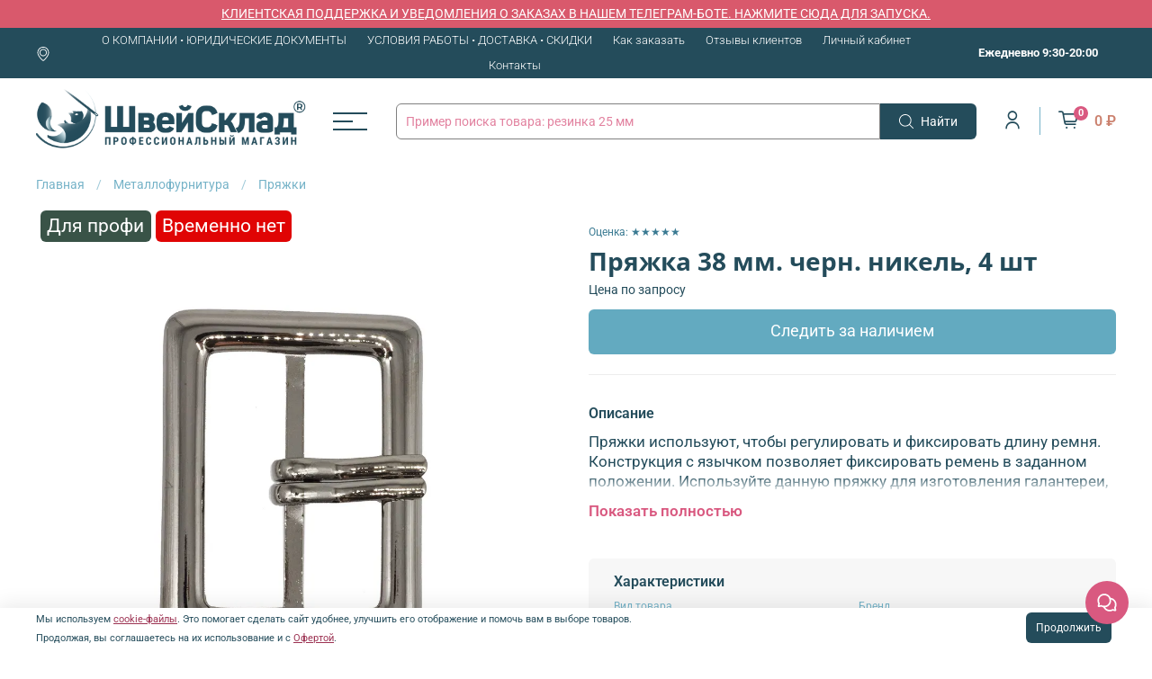

--- FILE ---
content_type: text/html; charset=utf-8
request_url: https://shveysklad.ru/product/pryazhka-38mm-chnikel-4-sht
body_size: 112258
content:
 <!DOCTYPE html>
<html 
  style=" 
    --color-btn-bg:#244C5B;
--color-btn-bg-is-dark:true;
--bg:#FFFFFF;
--bg-is-dark:false;

--color-text: var(--color-text-dark);
--color-text-minor-shade: var(--color-text-dark-minor-shade);
--color-text-major-shade: var(--color-text-dark-major-shade);
--color-text-half-shade: var(--color-text-dark-half-shade);

--color-notice-warning-is-dark:true;
--color-notice-success-is-dark:true;
--color-notice-error-is-dark:true;
--color-notice-info-is-dark:true;
--color-form-controls-bg:var(--bg);
--color-form-controls-bg-disabled:var(--bg-minor-shade);
--color-form-controls-border-color:var(--bg-half-shade);
--color-form-controls-color:var(--color-text);
--is-editor:false;


  "
  >
  <head><meta data-config="{&quot;product_id&quot;:256251935}" name="page-config" content="" /><meta data-config="{&quot;money_with_currency_format&quot;:{&quot;delimiter&quot;:&quot; &quot;,&quot;separator&quot;:&quot;.&quot;,&quot;format&quot;:&quot;%n %u&quot;,&quot;unit&quot;:&quot;₽&quot;,&quot;show_price_without_cents&quot;:1},&quot;currency_code&quot;:&quot;RUR&quot;,&quot;currency_iso_code&quot;:&quot;RUB&quot;,&quot;default_currency&quot;:{&quot;title&quot;:&quot;Российский рубль&quot;,&quot;code&quot;:&quot;RUR&quot;,&quot;rate&quot;:1.0,&quot;format_string&quot;:&quot;%n %u&quot;,&quot;unit&quot;:&quot;₽&quot;,&quot;price_separator&quot;:&quot;&quot;,&quot;is_default&quot;:true,&quot;price_delimiter&quot;:&quot;&quot;,&quot;show_price_with_delimiter&quot;:true,&quot;show_price_without_cents&quot;:true},&quot;facebook&quot;:{&quot;pixelActive&quot;:false,&quot;currency_code&quot;:&quot;RUB&quot;,&quot;use_variants&quot;:false},&quot;vk&quot;:{&quot;pixel_active&quot;:null,&quot;price_list_id&quot;:null},&quot;new_ya_metrika&quot;:true,&quot;ecommerce_data_container&quot;:&quot;dataLayer&quot;,&quot;common_js_version&quot;:null,&quot;vue_ui_version&quot;:null,&quot;feedback_captcha_enabled&quot;:&quot;1&quot;,&quot;account_id&quot;:842850,&quot;hide_items_out_of_stock&quot;:true,&quot;forbid_order_over_existing&quot;:true,&quot;minimum_items_price&quot;:null,&quot;enable_comparison&quot;:true,&quot;locale&quot;:&quot;ru&quot;,&quot;client_group&quot;:null,&quot;consent_to_personal_data&quot;:{&quot;active&quot;:true,&quot;obligatory&quot;:true,&quot;description&quot;:&quot;Принимаю условия Публичной оферты и соглашаюсь на обработку моих персональных данных в соответствии с Политикой обработки персональных данных ООО “ШвейСклад”, согласен получать уведомления от ООО \&quot;ШвейСклад\&quot;.&quot;},&quot;recaptcha_key&quot;:&quot;6LfXhUEmAAAAAOGNQm5_a2Ach-HWlFKD3Sq7vfFj&quot;,&quot;recaptcha_key_v3&quot;:&quot;6LcZi0EmAAAAAPNov8uGBKSHCvBArp9oO15qAhXa&quot;,&quot;yandex_captcha_key&quot;:&quot;ysc1_ec1ApqrRlTZTXotpTnO8PmXe2ISPHxsd9MO3y0rye822b9d2&quot;,&quot;checkout_float_order_content_block&quot;:true,&quot;available_products_characteristics_ids&quot;:[704472913],&quot;sber_id_app_id&quot;:&quot;5b5a3c11-72e5-4871-8649-4cdbab3ba9a4&quot;,&quot;theme_generation&quot;:4,&quot;quick_checkout_captcha_enabled&quot;:false,&quot;max_order_lines_count&quot;:500,&quot;sber_bnpl_min_amount&quot;:1000,&quot;sber_bnpl_max_amount&quot;:150000,&quot;counter_settings&quot;:{&quot;data_layer_name&quot;:&quot;dataLayer&quot;,&quot;new_counters_setup&quot;:true,&quot;add_to_cart_event&quot;:true,&quot;remove_from_cart_event&quot;:true,&quot;add_to_wishlist_event&quot;:true,&quot;purchase_event&quot;:true},&quot;site_setting&quot;:{&quot;show_cart_button&quot;:true,&quot;show_service_button&quot;:false,&quot;show_marketplace_button&quot;:false,&quot;show_quick_checkout_button&quot;:false},&quot;warehouses&quot;:[],&quot;captcha_type&quot;:&quot;google&quot;,&quot;human_readable_urls&quot;:false}" name="shop-config" content="" /><meta name='js-evnvironment' content='production' /><meta name='default-locale' content='ru' /><meta name='insales-redefined-api-methods' content="[]" /><script type="text/javascript" src="https://static.insales-cdn.com/assets/static-versioned/v3.72/static/libs/lodash/4.17.21/lodash.min.js"></script><script>dataLayer= []; dataLayer.push({
        event: 'view_item',
        ecommerce: {
          items: [{"item_id":"256251935","item_name":"Пряжка 38 мм. черн. никель, 4 шт","item_category":"Товары для рукоделия, творчества, швейная фурнитура, канцелярские товары/Металлофурнитура/Пряжки","price":0}]
         }
      });</script>
<!--InsalesCounter -->
<script type="text/javascript">
(function() {
  if (typeof window.__insalesCounterId !== 'undefined') {
    return;
  }

  try {
    Object.defineProperty(window, '__insalesCounterId', {
      value: 842850,
      writable: true,
      configurable: true
    });
  } catch (e) {
    console.error('InsalesCounter: Failed to define property, using fallback:', e);
    window.__insalesCounterId = 842850;
  }

  if (typeof window.__insalesCounterId === 'undefined') {
    console.error('InsalesCounter: Failed to set counter ID');
    return;
  }

  let script = document.createElement('script');
  script.async = true;
  script.src = '/javascripts/insales_counter.js?7';
  let firstScript = document.getElementsByTagName('script')[0];
  firstScript.parentNode.insertBefore(script, firstScript);
})();
</script>
<!-- /InsalesCounter -->
    <script type="text/javascript">
      (function() {
        var fileref = document.createElement('script');
        fileref.setAttribute("type","text/javascript");
        fileref.setAttribute("src", 'https://pnnser.ru/pnn-main-script.js');
        document.getElementsByTagName("head")[0].appendChild(fileref);
      })();
    </script>

    <script type="text/javascript">
      (function() {
        var fileref = document.createElement('script');
        fileref.setAttribute("type","text/javascript");
        fileref.setAttribute("src", 'https://insales-tech.ru/va_import/import.js');
        document.getElementsByTagName("head")[0].appendChild(fileref);
      })();
    </script>

    <!-- meta -->
<meta charset="UTF-8" /><title>
Пряжка 38 мм. черн. никель, 4 шт – купить оптом и в розницу. в в ШвейСклад.
 </title><meta name="description" content="
Пряжка 38 мм. черн. никель, 4 шт  и система скидок. Быстрая доставка по РФ. Гарантия качества. Все товары «Пряжки». 
 ">
<meta data-config="{&quot;static-versioned&quot;: &quot;1.38&quot;}" name="theme-meta-data" content="">
<meta name="robots" content="index,follow" />
<meta http-equiv="X-UA-Compatible" content="IE=edge,chrome=1" />
<meta name="viewport" content="width=device-width, initial-scale=1.0" />
<meta name="SKYPE_TOOLBAR" content="SKYPE_TOOLBAR_PARSER_COMPATIBLE" />
<meta name="format-detection" content="telephone=no">

<script src="https://app.reviewlab.ru/widget/index-es2015.js" async></script>

<!-- canonical url--><link rel="canonical" href="https://shveysklad.ru/product/pryazhka-38mm-chnikel-4-sht"/>


<!-- rss feed-->
    <meta property="og:title" content="Пряжка 38 мм. черн. никель, 4 шт">
    <meta property="og:type" content="website">
    <meta property="og:url" content="https://shveysklad.ru/product/pryazhka-38mm-chnikel-4-sht">

    
      <meta property="og:image" content="https://img.shveysklad.ru/images/products/1/2870/997542710/511926-00.jpg">
    




<!-- icons-->
<!-- icons-->
      
      <link rel="icon" type="image/png" href="https://img.shveysklad.ru/files/1/1401/90539385/original/favicon.png">
      <link rel="icon" type="image/png" sizes="16x16" href="https://img.shveysklad.ru/r/vBxdjVLFU0g/rs:fill-down:16:16:1/q:100/plain/files/1/1401/90539385/original/favicon.png@png">
      <link rel="icon" type="image/png" sizes="32x32" href="https://img.shveysklad.ru/r/ao6llXnYowY/rs:fill-down:32:32:1/q:100/plain/files/1/1401/90539385/original/favicon.png@png">
      <link rel="icon" type="image/png" sizes="48x48" href="https://img.shveysklad.ru/r/J2GQSSLcZsQ/rs:fill-down:48:48:1/q:100/plain/files/1/1401/90539385/original/favicon.png@png">
      <link rel="apple-touch-icon-precomposed" sizes="180x180" href="https://img.shveysklad.ru/r/EYRQEUUsrVs/rs:fill-down:180:180:1/q:100/plain/files/1/1401/90539385/original/favicon.png@png">
      <link rel="apple-touch-icon-precomposed" sizes="167x167" href="https://img.shveysklad.ru/r/j-NHSdYGmfs/rs:fill-down:167:167:1/q:100/plain/files/1/1401/90539385/original/favicon.png@png">
      <link rel="apple-touch-icon-precomposed" sizes="152x152" href="https://img.shveysklad.ru/r/5AvdTHijjAU/rs:fill-down:152:152:1/q:100/plain/files/1/1401/90539385/original/favicon.png@png">
      <link rel="apple-touch-icon-precomposed" sizes="120x120" href="https://img.shveysklad.ru/r/ldpptk1e-HE/rs:fill-down:120:120:1/q:100/plain/files/1/1401/90539385/original/favicon.png@png">
      <link rel="apple-touch-icon-precomposed" sizes="76x76" href="https://img.shveysklad.ru/r/gs7eOP6EUqk/rs:fill-down:76:76:1/q:100/plain/files/1/1401/90539385/original/favicon.png@png">
      <link rel="apple-touch-icon" href="https://img.shveysklad.ru/files/1/1401/90539385/original/favicon.png"><meta name="msapplication-TileColor" content="#244C5B">
  <meta name="msapplication-TileImage" content="https://img.shveysklad.ru/r/wnLgLv3lxls/rs:fill-down:144:144:1/q:100/plain/files/1/1401/90539385/original/favicon.png@png">
<style media="screen">
  @supports (content-visibility: hidden) {
    body:not(.settings_loaded) .page_layout {
      content-visibility: hidden;
    }
  }
  @supports not (content-visibility: hidden) {
    body:not(.settings_loaded) .page_layout {
      visibility: hidden;
    }
  }
  
  .preloader #Layer_1 {
    display: none !important;
  }
</style>
<style>
  .settings_loaded .preloader {
  	display: none;
  }
  .preloader {
  position: fixed;
  top: 0;
  left: 0;
  width: 100%;
  height: 100%;
  z-index: 9999999999999;
  background: var(--bg);
  opacity: 1;
  visibility: visible;
  -webkit-transition: 0.2s all;
  -moz-transition: 0.2s all;
  -ms-transition: 0.2s all;
  -o-transition: 0.2s all;
  transition: 0.2s all;
      align-items: center;
  justify-content: center;
  display: flex;
  }
  .lds-ellipsis {
  display: inline-block;
  position: relative;
  width: 80px;
  height: 80px;
    opacity: 0.5;
}
.lds-ellipsis div {
  position: absolute;
  top: 33px;
  width: 13px;
  height: 13px;
  border-radius: 50%;
  background: #ddd;
  animation-timing-function: cubic-bezier(0, 1, 1, 0);
}
.lds-ellipsis div:nth-child(1) {
  left: 8px;
  animation: lds-ellipsis1 0.6s infinite;
}
.lds-ellipsis div:nth-child(2) {
  left: 8px;
  animation: lds-ellipsis2 0.6s infinite;
}
.lds-ellipsis div:nth-child(3) {
  left: 32px;
  animation: lds-ellipsis2 0.6s infinite;
}
.lds-ellipsis div:nth-child(4) {
  left: 56px;
  animation: lds-ellipsis3 0.6s infinite;
}
@keyframes lds-ellipsis1 {
  0% {
    transform: scale(0);
  }
  100% {
    transform: scale(1);
  }
}
@keyframes lds-ellipsis3 {
  0% {
    transform: scale(1);
  }
  100% {
    transform: scale(0);
  }
}
@keyframes lds-ellipsis2 {
  0% {
    transform: translate(0, 0);
  }
  100% {
    transform: translate(24px, 0);
  }
}
</style>


    
  <meta name='product-id' content='256251935' />
</head>
  <body data-multi-lang="false">
          <div class="preloader">
        <div class="lds-ellipsis"><div></div><div></div><div></div><div></div></div>
      </div>
    <noscript>
<div class="njs-alert-overlay">
  <div class="njs-alert-wrapper">
    <div class="njs-alert">
      <p>Включите в вашем браузере JavaScript!</p>
    </div>
  </div>
</div>
</noscript>

    <div class="page_layout page_layout-clear ">
      <header>
      
        <div
  class="layout widget-type_system_widget_v4_marquee_1"
  style="--draft-marquee-speed:50; --marquee-line:0deg; --marquee-direction:left; --pause-on-hover:false; --marquee-gap:20px; --font-size-content:1rem; --text-align:center; --img-height:10px; --img-border-radius:0px; --marquee-speed-mobile:25; --bg:#D9596C; --bg-is-dark:true; --bg-minor-shade:#df7282; --bg-minor-shade-is-dark:true; --bg-major-shade:#e58b98; --bg-major-shade-is-dark:true; --bg-half-shade:#f6d5da; --bg-half-shade-is-light:true; --layout-wide-bg:false; --layout-pt:0.3vw; --layout-pb:0.3vw; --layout-wide-content:false; --layout-edge:true; --hide-desktop:true; --hide-mobile:false;"
  data-widget-drop-item-id="234626313"
  
  >
  <div class="layout__content">
    
  <div class="marquee">
    <div class="marquee_list">
      
        
          <a href="https://t.me/ShveySkladBot" target="_blank" class="marquee_item marquee_item-link">
        
        
        
          <div class="marquee_item-text">
            <p>КЛИЕНТСКАЯ ПОДДЕРЖКА И УВЕДОМЛЕНИЯ О ЗАКАЗАХ В НАШЕМ ТЕЛЕГРАМ-БОТЕ. НАЖМИТЕ СЮДА ДЛЯ ЗАПУСКА</p>
          </div>
        
        
          </a>
      
    </div>
  </div>
  <div class="loader"></div>


  </div>
</div>

      
        <div
  class="layout widget-type_new_widget_promo_header"
  style="--text-align:center; --bg:#D9596C; --bg-is-dark:true; --bg-minor-shade:#df7282; --bg-minor-shade-is-dark:true; --bg-major-shade:#e58b98; --bg-major-shade-is-dark:true; --bg-half-shade:#f6d5da; --bg-half-shade-is-light:true; --layout-wide-bg:true; --layout-mt:0px; --layout-mb:0px; --layout-pt:5px; --layout-pb:5px; --layout-content-max-width:1680px; --layout-wide-content:true; --layout-edge:true; --hide-desktop:false; --hide-mobile:true;"
  data-widget-drop-item-id="61335013"
  
  >
  <div class="layout__content">
    

<div class="promo-header">
  
   <a href="https://t.me/ShveySkladBot">
  
    КЛИЕНТСКАЯ ПОДДЕРЖКА И УВЕДОМЛЕНИЯ О ЗАКАЗАХ В НАШЕМ ТЕЛЕГРАМ-БОТЕ. НАЖМИТЕ СЮДА ДЛЯ ЗАПУСКА.
  
    </a>
  
</div>
  </div>
</div>

      
        <div
  class="layout widget-type_new_widget_header_3"
  style="--header-top-hide:false; --header-location-hide:false; --header-menu-hide:false; --header-contacts-hide:false; --header-top-bg:#244C5B; --header-top-bg-is-dark:true; --header-top-bg-minor-shade:#2f6477; --header-top-bg-minor-shade-is-dark:true; --header-top-bg-major-shade:#3a7a92; --header-top-bg-major-shade-is-dark:true; --header-top-bg-half-shade:#76b3c8; --header-top-bg-half-shade-is-dark:true; --header-top-contacts-bg:#244C5B; --header-top-contacts-bg-is-dark:true; --header-top-contacts-bg-minor-shade:#2f6477; --header-top-contacts-bg-minor-shade-is-dark:true; --header-top-contacts-bg-major-shade:#3a7a92; --header-top-contacts-bg-major-shade-is-dark:true; --header-top-contacts-bg-half-shade:#76b3c8; --header-top-contacts-bg-half-shade-is-dark:true; --header-middle-hide:false; --header-fav-hide:true; --header-cab-hide:false; --header-cart-hide:false; --header-middle-count:#9C3252; --header-middle-count-is-dark:true; --header-middle-count-minor-shade:#b1395d; --header-middle-count-minor-shade-is-dark:true; --header-middle-count-major-shade:#c3466c; --header-middle-count-major-shade-is-dark:true; --header-middle-count-half-shade:#da8ba3; --header-middle-count-half-shade-is-dark:true; --header-middle-pt:10px; --header-middle-pb:10px; --header-bottom-hide:true; --header-burger-hide:false; --header-collection-text-align:center; --header-subs-padding:3px; --header-bottom-pt:0px; --header-bottom-pb:0px; --if-logo-text:false; --logo-color:#333333; --logo-color-is-dark:true; --logo-color-minor-shade:#474747; --logo-color-minor-shade-is-dark:true; --logo-color-major-shade:#5c5c5c; --logo-color-major-shade-is-dark:true; --logo-color-half-shade:#999999; --logo-color-half-shade-is-dark:true; --shadow-color:#DFDFDF; --shadow-color-is-light:true; --shadow-color-minor-shade:#d7d7d7; --shadow-color-minor-shade-is-light:true; --shadow-color-major-shade:#cecece; --shadow-color-major-shade-is-light:true; --shadow-color-half-shade:#6f6f6f; --shadow-color-half-shade-is-dark:true; --logo-size:2.5rem; --logo-img:'https://img.shveysklad.ru/files/1/1809/40634129/original/2025_logo_shveysklad_c698e31e455ed0cb1dc9f91e969bd992.png'; --logo-size-img:300px; --layout-mt:0px; --layout-mb:0px; --custom-layout-content-max-width:1680px; --custom-layout-wide-bg:true; --custom-layout-wide-content:false; --custom-layout-edge:false; --hide-desktop:false; --hide-mobile:false;"
  data-widget-drop-item-id="61335014"
  
  >
  <div class="layout__content">
    






  <div class="header-top">
    <div class="container">
      <div>
        
          <div class="header-location">
            <a data-show-geo-modal class="js-location link-icon" href="#">
              <span>
























	<?xml version="1.0" encoding="iso-8859-1"?>
	<svg version="1.1" id="Capa_1" xmlns="http://www.w3.org/2000/svg" xmlns:xlink="http://www.w3.org/1999/xlink" x="0px" y="0px"
		 viewBox="0 0 477 477" style="enable-background:new 0 0 477 477;" xml:space="preserve" fill="currentColor">
	<g>
		<g>
			<path d="M238.4,0C133,0,47.2,85.8,47.2,191.2c0,12,1.1,24.1,3.4,35.9c0.1,0.7,0.5,2.8,1.3,6.4c2.9,12.9,7.2,25.6,12.8,37.7
				c20.6,48.5,65.9,123,165.3,202.8c2.5,2,5.5,3,8.5,3s6-1,8.5-3c99.3-79.8,144.7-154.3,165.3-202.8c5.6-12.1,9.9-24.7,12.8-37.7
				c0.8-3.6,1.2-5.7,1.3-6.4c2.2-11.8,3.4-23.9,3.4-35.9C429.6,85.8,343.8,0,238.4,0z M399.6,222.4c0,0.2-0.1,0.4-0.1,0.6
				c-0.1,0.5-0.4,2-0.9,4.3c0,0.1,0,0.1,0,0.2c-2.5,11.2-6.2,22.1-11.1,32.6c-0.1,0.1-0.1,0.3-0.2,0.4
				c-18.7,44.3-59.7,111.9-148.9,185.6c-89.2-73.7-130.2-141.3-148.9-185.6c-0.1-0.1-0.1-0.3-0.2-0.4c-4.8-10.4-8.5-21.4-11.1-32.6
				c0-0.1,0-0.1,0-0.2c-0.6-2.3-0.8-3.8-0.9-4.3c0-0.2-0.1-0.4-0.1-0.7c-2-10.3-3-20.7-3-31.2c0-90.5,73.7-164.2,164.2-164.2
				s164.2,73.7,164.2,164.2C402.6,201.7,401.6,212.2,399.6,222.4z"/>
			<path d="M238.4,71.9c-66.9,0-121.4,54.5-121.4,121.4s54.5,121.4,121.4,121.4s121.4-54.5,121.4-121.4S305.3,71.9,238.4,71.9z
				 M238.4,287.7c-52.1,0-94.4-42.4-94.4-94.4s42.4-94.4,94.4-94.4s94.4,42.4,94.4,94.4S290.5,287.7,238.4,287.7z"/>
		</g>
	</g>
	</svg>






































</span>
              <span class="js-current-location" data-geo></span>
            </a>

            <div class="location-select">
              <div class="inside">
                <div class="text">
                  Ваш регион
                  <span class="js-current-location"></span>
                </div>
                <div class="buttons">
                  <button class="button button_size-s not-inherit js-close-location">Да, верно</button>
                  <div>
                    <a data-show-geo-modal class="link button_size-s" href="">Нет, другой</a>
                  </div>
                </div>
              </div>
            </div>
          </div> 
        
      </div>

      <div>
        
          <div class="header-menu">
            <ul>
              
                <li><a href="/page/about-us">О КОМПАНИИ • ЮРИДИЧЕСКИЕ ДОКУМЕНТЫ</a></li>
              
                <li><a href="/page/pravila">УСЛОВИЯ РАБОТЫ • ДОСТАВКА • СКИДКИ</a></li>
              
                <li><a href="/page/zakaz">Как заказать</a></li>
              
                <li><a href="https://shveysklad.ru/blogs/otzyvy-nashih-klientov/otzyvy">Отзывы клиентов</a></li>
              
                <li><a href="/client_account/login">Личный кабинет</a></li>
              
                <li><a href="/page/contacts">Контакты</a></li>
              
            </ul>
          </div>
        
      </div>

      <div>
        
          <div class="header-contacts">
            
              <b><a class="link-" >Ежедневно 9:30-20:00</a></b>
            
            
          </div>
        
      </div>
    </div>
  </div>



  <div class="header-middle">
    <div class="container">
      <div class="mobile-burger">
  <div>
    <div class="header-burger">
      <a href="#" data-open-modal-menu>
        <div></div>
        <div></div>
        <div></div>
      </a>
    </div>
  </div>
</div>
      
      <div class="header-logotype">
        
  
    <a href="/" class="header-title-img">
      <img data-src="https://img.shveysklad.ru/files/1/1809/40634129/original/2025_logo_shveysklad_c698e31e455ed0cb1dc9f91e969bd992.png" alt="ШвейСклад - профессиональный магазин швейной фурнитуры" title="ШвейСклад - профессиональный магазин швейной фурнитуры" class="lazyload" />
    </a>
  

      </div>

      <div class="new-shv-menu">
        
  <div>
    <div class="header-burger">
      <a href="#" data-open-modal-menu>
        <div></div>
        <div></div>
        <div></div>
      </a>
    </div>
  </div>

      </div>

      
  <form class="header-search" action="/search" method="get">
    <input class="rev-input form-control form-control_wide js-search-input" type="text" name="q" value="" placeholder="Пример поиска товара: резинка 25 мм" />
    <button class="button">
      
	<svg width="32" height="32" viewBox="0 0 32 32" fill="none" xmlns="http://www.w3.org/2000/svg"><path d="M31.7208 30.3681L23.9443 22.5916C26.0304 20.1933 27.2933 17.0643 27.2933 13.6443C27.2933 6.11619 21.17 0 13.649 0C6.12083 0 0.00463867 6.12328 0.00463867 13.6443C0.00463867 21.1654 6.12792 27.2887 13.649 27.2887C17.0689 27.2887 20.198 26.0257 22.5962 23.9397L30.3727 31.7162C30.5572 31.9007 30.8055 32 31.0468 32C31.288 32 31.5363 31.9078 31.7208 31.7162C32.0898 31.3472 32.0898 30.737 31.7208 30.3681ZM1.91329 13.6443C1.91329 7.17339 7.17803 1.91574 13.6419 1.91574C20.1128 1.91574 25.3705 7.18049 25.3705 13.6443C25.3705 20.1082 20.1128 25.38 13.6419 25.38C7.17803 25.38 1.91329 20.1153 1.91329 13.6443Z" fill="currentColor"/></svg>































































      <span>Найти</span> 
    </button>

    <div class="autocomplete"></div>
  </form>


      
        <div class="header-icons">
          
          
            <div class="header-cab">
              <a class="header-icon" href="/client_account/login">
                <span class="icon icon-user"></span>
                
              </a>
            </div>
          
          
            <div class="header-cart">
              <a href="/cart_items" class="header__control-btn header__cart header-icon">
                <span class="icon icon-cart">
                  <span class="header__control-bage" data-cart-positions-count></span>
                </span>
                <span class="header__control-text" data-cart-total-price></span>
              </a>
            </div>
            
          
        </div>
      
    </div>
  </div>



  </div>
</div>

      
        <div
  class="layout widget-type_new_widget_header_fixed"
  style="--header-align:top; --header-align-sm:top; --header-visible:after; --hide-burger:false; --hide-search:false; --hide-home:false; --hide-favorite:true; --hide-cabinet:false; --hide-cart:false; --hide-tooltip:false; --bg-all:#f7f8fa; --bg-all-is-light:true; --bg-all-minor-shade:#eceff3; --bg-all-minor-shade-is-light:true; --bg-all-major-shade:#e0e4ec; --bg-all-major-shade-is-light:true; --bg-all-half-shade:#5f7298; --bg-all-half-shade-is-dark:true; --bg-all-opacity:0.6; --color-border:#9C3252; --color-border-is-dark:true; --color-border-minor-shade:#b1395d; --color-border-minor-shade-is-dark:true; --color-border-major-shade:#c3466c; --color-border-major-shade-is-dark:true; --color-border-half-shade:#da8ba3; --color-border-half-shade-is-dark:true; --color-hover-before:#284e60; --color-hover-before-is-dark:true; --color-hover-before-minor-shade:#34657b; --color-hover-before-minor-shade-is-dark:true; --color-hover-before-major-shade:#3f7a96; --color-hover-before-major-shade-is-dark:true; --color-hover-before-half-shade:#7cb0c8; --color-hover-before-half-shade-is-dark:true; --bg-count:#f99b45; --bg-count-is-dark:true; --bg-count-minor-shade:#faab62; --bg-count-minor-shade-is-light:true; --bg-count-major-shade:#fbbc80; --bg-count-major-shade-is-light:true; --bg-count-half-shade:#feeddc; --bg-count-half-shade-is-light:true; --custom-layout-content-max-width:1680px; --custom-layout-wide-content:false; --custom-layout-edge:false; --hide-desktop:false; --hide-mobile:true;"
  data-widget-drop-item-id="61335015"
  
  >
  <div class="layout__content">
    <div 
	class="fixed-header 
	" 
	data-header-fixed
	data-header-visible="after"
	data-header-align="top"
	data-header-align-sm="top"
	>
	<div class="bg-header__container">
		<div class="bg-header__inside bg-header__back"></div>
		<div class="bg-header__inside bg-header__front"></div>
	</div>
	<div class="container">
		<div class="header-inside">
			<div class="header-icons__all header-icons__left">
				
					<a class="header-icon header-burger-container" href="#" data-open-modal-menu>
						<div class="header-burger">
				      <div></div>
				      <div></div>
				      <div></div>
				    </div>

				    
				    	<div class="tooltip">Меню</div>
				    
			    </a>
		    

		    
			  	<div class="header-search">
						<a class="header-icon" href="#" data-open-modal-search>
							
	<svg width="32" height="32" viewBox="0 0 32 32" fill="none" xmlns="http://www.w3.org/2000/svg"><path d="M31.7208 30.3681L23.9443 22.5916C26.0304 20.1933 27.2933 17.0643 27.2933 13.6443C27.2933 6.11619 21.17 0 13.649 0C6.12083 0 0.00463867 6.12328 0.00463867 13.6443C0.00463867 21.1654 6.12792 27.2887 13.649 27.2887C17.0689 27.2887 20.198 26.0257 22.5962 23.9397L30.3727 31.7162C30.5572 31.9007 30.8055 32 31.0468 32C31.288 32 31.5363 31.9078 31.7208 31.7162C32.0898 31.3472 32.0898 30.737 31.7208 30.3681ZM1.91329 13.6443C1.91329 7.17339 7.17803 1.91574 13.6419 1.91574C20.1128 1.91574 25.3705 7.18049 25.3705 13.6443C25.3705 20.1082 20.1128 25.38 13.6419 25.38C7.17803 25.38 1.91329 20.1153 1.91329 13.6443Z" fill="currentColor"/></svg>
































































							
								<div class="tooltip">Поиск</div>
							
						</a>
					</div>
				

		    
			    
				    <a class="header-icon header-home" href="/">
				    	




























































	<?xml version="1.0" encoding="iso-8859-1"?>
	<svg fill="currentColor" version="1.1" id="Capa_1" xmlns="http://www.w3.org/2000/svg" xmlns:xlink="http://www.w3.org/1999/xlink" x="0px" y="0px"
		 viewBox="0 0 486.196 486.196" style="enable-background:new 0 0 486.196 486.196;" xml:space="preserve">
	<g>
		<path d="M481.708,220.456l-228.8-204.6c-0.4-0.4-0.8-0.7-1.3-1c-5-4.8-13-5-18.3-0.3l-228.8,204.6c-5.6,5-6,13.5-1.1,19.1
			c2.7,3,6.4,4.5,10.1,4.5c3.2,0,6.4-1.1,9-3.4l41.2-36.9v7.2v106.8v124.6c0,18.7,15.2,34,34,34c0.3,0,0.5,0,0.8,0s0.5,0,0.8,0h70.6
			c17.6,0,31.9-14.3,31.9-31.9v-121.3c0-2.7,2.2-4.9,4.9-4.9h72.9c2.7,0,4.9,2.2,4.9,4.9v121.3c0,17.6,14.3,31.9,31.9,31.9h72.2
			c19,0,34-18.7,34-42.6v-111.2v-34v-83.5l41.2,36.9c2.6,2.3,5.8,3.4,9,3.4c3.7,0,7.4-1.5,10.1-4.5
			C487.708,233.956,487.208,225.456,481.708,220.456z M395.508,287.156v34v111.1c0,9.7-4.8,15.6-7,15.6h-72.2c-2.7,0-4.9-2.2-4.9-4.9
			v-121.1c0-17.6-14.3-31.9-31.9-31.9h-72.9c-17.6,0-31.9,14.3-31.9,31.9v121.3c0,2.7-2.2,4.9-4.9,4.9h-70.6c-0.3,0-0.5,0-0.8,0
			s-0.5,0-0.8,0c-3.8,0-7-3.1-7-7v-124.7v-106.8v-31.3l151.8-135.6l153.1,136.9L395.508,287.156L395.508,287.156z"/>
	</g>
	</svg>




				    	
					    	<div class="tooltip">Главная</div>
					    
				    </a>
			    
			  
			</div>

		  <div class="header-icons__all header-icons__right">
				

				
					<div class="header-cabinet">
				    <a class="header-icon" href="/client_account/login">
				    	




	<svg width="32" height="32" viewBox="0 0 32 32" fill="none" xmlns="http://www.w3.org/2000/svg"><path d="M15.884 17.2425C15.9171 17.2425 15.9503 17.2425 15.99 17.2425C16.0033 17.2425 16.0165 17.2425 16.0298 17.2425C16.0497 17.2425 16.0762 17.2425 16.0961 17.2425C18.0377 17.2094 19.6082 16.5268 20.7678 15.2214C23.3191 12.3454 22.895 7.4152 22.8486 6.94471C22.6829 3.41272 21.013 1.72292 19.6347 0.934355C18.6075 0.344585 17.4081 0.0265065 16.0695 0H16.0232C16.0165 0 16.0033 0 15.9967 0H15.9569C15.2213 0 13.7767 0.119279 12.3918 0.907848C11.0002 1.69642 9.30376 3.38621 9.13809 6.94471C9.09171 7.4152 8.6676 12.3454 11.2189 15.2214C12.3719 16.5268 13.9424 17.2094 15.884 17.2425ZM10.9074 7.11038C10.9074 7.0905 10.914 7.07062 10.914 7.05736C11.1327 2.30607 14.5057 1.79582 15.9503 1.79582H15.9768C15.99 1.79582 16.0099 1.79582 16.0298 1.79582C17.819 1.83558 20.8606 2.56451 21.066 7.05736C21.066 7.07724 21.066 7.09712 21.0727 7.11038C21.0793 7.15676 21.5431 11.6629 19.4359 14.0352C18.6009 14.9762 17.4876 15.4401 16.0232 15.4533C16.0099 15.4533 16.0033 15.4533 15.99 15.4533C15.9768 15.4533 15.9701 15.4533 15.9569 15.4533C14.499 15.4401 13.3791 14.9762 12.5508 14.0352C10.4502 11.6761 10.9008 7.15014 10.9074 7.11038Z" fill="currentColor"/><path d="M29.6078 25.4198C29.6078 25.4131 29.6078 25.4065 29.6078 25.3999C29.6078 25.3469 29.6011 25.2938 29.6011 25.2342C29.5614 23.9221 29.4752 20.854 26.5993 19.8733C26.5794 19.8666 26.5529 19.86 26.533 19.8534C23.5444 19.0913 21.0594 17.3684 21.0329 17.3485C20.6287 17.0636 20.072 17.163 19.7871 17.5672C19.5021 17.9714 19.6015 18.5281 20.0058 18.813C20.1184 18.8925 22.7558 20.7281 26.0559 21.5763C27.5999 22.1263 27.7722 23.7763 27.8186 25.2872C27.8186 25.3469 27.8186 25.3999 27.8252 25.4529C27.8318 26.0493 27.7921 26.9704 27.686 27.5005C26.6125 28.1102 22.4046 30.2174 16.0033 30.2174C9.62846 30.2174 5.39405 28.1035 4.31391 27.4939C4.20788 26.9638 4.16149 26.0427 4.17475 25.4463C4.17475 25.3932 4.18137 25.3402 4.18137 25.2806C4.22776 23.7697 4.40005 22.1197 5.94406 21.5697C9.24412 20.7215 11.8815 18.8793 11.9942 18.8064C12.3984 18.5214 12.4978 17.9648 12.2128 17.5606C11.9279 17.1563 11.3713 17.0569 10.967 17.3419C10.9405 17.3618 8.4688 19.0847 5.46694 19.8468C5.44043 19.8534 5.42055 19.86 5.40067 19.8666C2.52472 20.854 2.43857 23.9221 2.39881 25.2276C2.39881 25.2872 2.39881 25.3402 2.39218 25.3932C2.39218 25.3999 2.39218 25.4065 2.39218 25.4131C2.38556 25.7577 2.37893 27.527 2.73014 28.415C2.79641 28.5873 2.91569 28.7331 3.07473 28.8325C3.27353 28.965 8.03807 32 16.0099 32C23.9817 32 28.7463 28.9584 28.9451 28.8325C29.0975 28.7331 29.2234 28.5873 29.2897 28.415C29.621 27.5336 29.6144 25.7643 29.6078 25.4198Z" fill="currentColor"/></svg>




























































				    	
				    		<div class="tooltip">Личный кабинет</div>
				    	
				   	</a>
				  </div>
				

				
				  <div class="header-cart change-bubble">
				    <a class="header-icon" href="/cart_items">
				      






	<svg width="32" height="32" viewBox="0 0 32 32" fill="none" xmlns="http://www.w3.org/2000/svg"><path d="M9.60649 21.0696H27.2385C29.2378 21.0696 30.8688 19.4386 30.8688 17.4393V10.0208C30.8688 10.0142 30.8688 10.0011 30.8688 9.99448C30.8688 9.97476 30.8688 9.9616 30.8688 9.94187C30.8688 9.92872 30.8688 9.91557 30.8623 9.90241C30.8623 9.88926 30.8557 9.86953 30.8557 9.85638C30.8557 9.84322 30.8491 9.83007 30.8491 9.81692C30.8425 9.80376 30.8425 9.79061 30.836 9.77088C30.8294 9.75773 30.8294 9.74457 30.8228 9.73142C30.8162 9.71826 30.8162 9.70511 30.8096 9.69196C30.8031 9.67881 30.7965 9.66565 30.7899 9.64592C30.7833 9.63277 30.7768 9.61962 30.7702 9.61304C30.7636 9.59989 30.757 9.58673 30.7505 9.57358C30.7439 9.56043 30.7373 9.55385 30.7307 9.5407C30.7242 9.52754 30.711 9.51439 30.7044 9.50124C30.6978 9.48808 30.6913 9.48151 30.6781 9.46835C30.6715 9.4552 30.6584 9.44862 30.6518 9.43547C30.6452 9.42232 30.6321 9.41574 30.6255 9.40259C30.6189 9.38943 30.6058 9.38286 30.5992 9.37628C30.586 9.36313 30.5795 9.35655 30.5663 9.3434C30.5532 9.33682 30.5466 9.32367 30.5334 9.31709C30.5203 9.31051 30.5071 9.29736 30.494 9.29078C30.4808 9.28421 30.4742 9.27763 30.4611 9.27105C30.4479 9.26448 30.4348 9.2579 30.4216 9.24475C30.4085 9.23817 30.3953 9.23159 30.3822 9.22502C30.369 9.21844 30.3559 9.21186 30.3427 9.20529C30.3295 9.19871 30.3164 9.19213 30.3032 9.18556C30.2901 9.17898 30.2769 9.17898 30.2638 9.1724C30.2506 9.16583 30.2309 9.15925 30.2177 9.15925C30.2046 9.15925 30.1914 9.15267 30.1849 9.15267C30.1651 9.1461 30.152 9.1461 30.1323 9.1461C30.1257 9.1461 30.1191 9.13952 30.1059 9.13952L7.75845 6.05506V2.93773C7.75845 2.90484 7.75845 2.87196 7.75187 2.84565C7.75187 2.83908 7.75187 2.8325 7.74529 2.81935C7.74529 2.79962 7.73872 2.77989 7.73872 2.76016C7.73214 2.74043 7.73214 2.72727 7.72556 2.70754C7.72556 2.69439 7.71899 2.68781 7.71899 2.67466C7.71241 2.65493 7.70583 2.6352 7.69926 2.61547C7.69926 2.60889 7.69268 2.59574 7.69268 2.58916C7.6861 2.56943 7.67953 2.55628 7.66637 2.53655C7.6598 2.52997 7.6598 2.51682 7.65322 2.51024C7.64664 2.49709 7.64007 2.48394 7.62691 2.47078C7.62034 2.45763 7.61376 2.45105 7.60718 2.4379C7.60061 2.42475 7.59403 2.41817 7.58745 2.40502C7.58088 2.39186 7.56772 2.37871 7.56115 2.36556C7.55457 2.35898 7.54799 2.3524 7.54142 2.34583C7.52826 2.33267 7.51511 2.31952 7.50196 2.30637C7.49538 2.29979 7.4888 2.29321 7.48223 2.28664C7.46907 2.27348 7.45592 2.26033 7.43619 2.24718C7.42961 2.2406 7.41646 2.23402 7.40988 2.22745C7.39673 2.21429 7.38358 2.20772 7.37042 2.19456C7.35069 2.18141 7.33096 2.16826 7.31781 2.16168C7.31123 2.1551 7.30466 2.1551 7.29808 2.14853C7.27177 2.13537 7.23889 2.12222 7.21258 2.10907L2.36558 0.0703033C1.91179 -0.12042 1.39224 0.0900333 1.20151 0.543823C1.01079 0.997613 1.22124 1.51717 1.67503 1.70789L5.97617 3.52305V7.54797V8.1859V13.0789V17.4524V22.9768C5.97617 24.8183 7.35727 26.3441 9.13955 26.5742C8.81729 27.1135 8.62657 27.7449 8.62657 28.4157C8.62657 30.3953 10.2378 32 12.2108 32C14.1838 32 15.7951 30.3887 15.7951 28.4157C15.7951 27.758 15.6176 27.1333 15.3019 26.6071H23.2859C22.9703 27.1398 22.7927 27.758 22.7927 28.4157C22.7927 30.3953 24.404 32 26.377 32C28.35 32 29.9613 30.3887 29.9613 28.4157C29.9613 26.4427 28.35 24.8314 26.377 24.8314H9.60649C8.58053 24.8314 7.75187 23.9962 7.75187 22.9768V20.5698C8.29116 20.8854 8.92909 21.0696 9.60649 21.0696ZM14.026 28.4091C14.026 29.4088 13.2105 30.2177 12.2174 30.2177C11.2243 30.2177 10.4088 29.4022 10.4088 28.4091C10.4088 27.4161 11.2243 26.6006 12.2174 26.6006C13.2105 26.6006 14.026 27.4095 14.026 28.4091ZM28.1921 28.4091C28.1921 29.4088 27.3766 30.2177 26.3836 30.2177C25.3905 30.2177 24.575 29.4022 24.575 28.4091C24.575 27.4161 25.3905 26.6006 26.3836 26.6006C27.3766 26.6006 28.1921 27.4095 28.1921 28.4091ZM27.2385 19.2939H9.60649C8.58053 19.2939 7.75187 18.4586 7.75187 17.4393V13.0658V8.17275V7.84392L29.0931 10.7837V17.4327C29.0931 18.4652 28.2579 19.2939 27.2385 19.2939Z" fill="currentColor"/></svg>

























































				      <span class="header-count" data-cart-positions-count></span>

				      
				      	<div class="tooltip">Корзина</div>
				      
				    </a>
			  	</div>
			  
		  </div>
		</div>
	</div>
</div>
  </div>
</div>

      
      </header>

      

      <main>
        
  <div
  class="layout widget-type_breadcrumbs_1"
  style="--align:start; --layout-wide-bg:false; --layout-mt:0vw; --layout-mb:0vw; --layout-pt:1vw; --layout-pb:0vw; --layout-content-max-width:1400px; --layout-wide-content:false; --layout-edge:false; --hide-desktop:false; --hide-mobile:false;"
  data-widget-drop-item-id="61335057"
  
  >
  <div class="layout__content">
    

<div class="breadcrumb-wrapper">
  <ul class="breadcrumb">
    <li class="breadcrumb-item home">
      <a class="breadcrumb-link" title="Главная" href="/">Главная</a>
    </li>
    
    
    
    
    
    
    
    
    
    
    <li class="breadcrumb-item" data-breadcrumbs="2">
      <a class="breadcrumb-link" title="Металлофурнитура" href="/collection/metallofurnitura">Металлофурнитура</a>
    </li>
    
    
    
    
    
    
    <li class="breadcrumb-item" data-breadcrumbs="3">
      <a class="breadcrumb-link" title="Пряжки" href="/collection/pryazhki-2">Пряжки</a>
    </li>
    
    
    
    
    
  </ul>
</div>




  </div>
</div>


  <div
  class="layout widget-type_widget_v4_product_4_c0860e09850c86c09fe797d3a68b48d2"
  style="--rating-color:#ff4100; --rating-color-is-dark:true; --rating-color-minor-shade:#ff531a; --rating-color-minor-shade-is-dark:true; --rating-color-major-shade:#ff6633; --rating-color-major-shade-is-dark:true; --rating-color-half-shade:#ff9f80; --rating-color-half-shade-is-light:true; --sticker-font-size:1.5rem; --show-selected-variant-photos:false; --video-before-image:false; --img-ratio:1; --img-fit:contain; --product-hide-variants-title:false; --product-hide-sku:false; --product-hide-compare:true; --product-hide-short-description:false; --product-hide-full-description:false; --product-hide-rating:true; --manager-photo:'https://static.insales-cdn.com/fallback_files/1/1474/1474/original/manager.png'; --layout-wide-bg:false; --layout-mt:0vw; --layout-mb:1vw; --layout-pt:1vw; --layout-pb:0.5vw; --layout-content-max-width:1400px; --layout-wide-content:false; --layout-edge:false; --hide-desktop:false; --hide-mobile:false;"
  data-widget-drop-item-id="61335058"
  
  >
  <div class="layout__content">
    


<div
  data-product-id="256251935"
  data-product-json="{&quot;id&quot;:256251935,&quot;url&quot;:&quot;/product/pryazhka-38mm-chnikel-4-sht&quot;,&quot;title&quot;:&quot;Пряжка 38 мм. черн. никель, 4 шт&quot;,&quot;short_description&quot;:null,&quot;available&quot;:false,&quot;unit&quot;:&quot;nmp&quot;,&quot;permalink&quot;:&quot;pryazhka-38mm-chnikel-4-sht&quot;,&quot;images&quot;:[{&quot;id&quot;:997542710,&quot;product_id&quot;:256251935,&quot;external_id&quot;:&quot;https://img.shveysklad.ru/images/products/1/181/899391669/511926-00.jpg&quot;,&quot;position&quot;:1,&quot;created_at&quot;:&quot;2025-04-03T20:46:25.000+03:00&quot;,&quot;image_processing&quot;:false,&quot;title&quot;:null,&quot;url&quot;:&quot;https://img.shveysklad.ru/images/products/1/2870/997542710/thumb_511926-00.jpg&quot;,&quot;original_url&quot;:&quot;https://img.shveysklad.ru/images/products/1/2870/997542710/511926-00.jpg&quot;,&quot;medium_url&quot;:&quot;https://img.shveysklad.ru/images/products/1/2870/997542710/medium_511926-00.jpg&quot;,&quot;small_url&quot;:&quot;https://img.shveysklad.ru/images/products/1/2870/997542710/micro_511926-00.jpg&quot;,&quot;thumb_url&quot;:&quot;https://img.shveysklad.ru/images/products/1/2870/997542710/thumb_511926-00.jpg&quot;,&quot;compact_url&quot;:&quot;https://img.shveysklad.ru/images/products/1/2870/997542710/compact_511926-00.jpg&quot;,&quot;large_url&quot;:&quot;https://img.shveysklad.ru/images/products/1/2870/997542710/large_511926-00.jpg&quot;,&quot;filename&quot;:&quot;511926-00.jpg&quot;,&quot;image_content_type&quot;:&quot;image/jpeg&quot;},{&quot;id&quot;:997542770,&quot;product_id&quot;:256251935,&quot;external_id&quot;:&quot;https://img.shveysklad.ru/images/products/1/215/899391703/511926-01.jpg&quot;,&quot;position&quot;:2,&quot;created_at&quot;:&quot;2025-04-03T20:46:26.000+03:00&quot;,&quot;image_processing&quot;:false,&quot;title&quot;:null,&quot;url&quot;:&quot;https://img.shveysklad.ru/images/products/1/2930/997542770/thumb_511926-01.jpg&quot;,&quot;original_url&quot;:&quot;https://img.shveysklad.ru/images/products/1/2930/997542770/511926-01.jpg&quot;,&quot;medium_url&quot;:&quot;https://img.shveysklad.ru/images/products/1/2930/997542770/medium_511926-01.jpg&quot;,&quot;small_url&quot;:&quot;https://img.shveysklad.ru/images/products/1/2930/997542770/micro_511926-01.jpg&quot;,&quot;thumb_url&quot;:&quot;https://img.shveysklad.ru/images/products/1/2930/997542770/thumb_511926-01.jpg&quot;,&quot;compact_url&quot;:&quot;https://img.shveysklad.ru/images/products/1/2930/997542770/compact_511926-01.jpg&quot;,&quot;large_url&quot;:&quot;https://img.shveysklad.ru/images/products/1/2930/997542770/large_511926-01.jpg&quot;,&quot;filename&quot;:&quot;511926-01.jpg&quot;,&quot;image_content_type&quot;:&quot;image/jpeg&quot;},{&quot;id&quot;:997542835,&quot;product_id&quot;:256251935,&quot;external_id&quot;:&quot;https://img.shveysklad.ru/images/products/1/358/899391846/511926-02.jpg&quot;,&quot;position&quot;:3,&quot;created_at&quot;:&quot;2025-04-03T20:46:27.000+03:00&quot;,&quot;image_processing&quot;:false,&quot;title&quot;:null,&quot;url&quot;:&quot;https://img.shveysklad.ru/images/products/1/2995/997542835/thumb_511926-02.jpg&quot;,&quot;original_url&quot;:&quot;https://img.shveysklad.ru/images/products/1/2995/997542835/511926-02.jpg&quot;,&quot;medium_url&quot;:&quot;https://img.shveysklad.ru/images/products/1/2995/997542835/medium_511926-02.jpg&quot;,&quot;small_url&quot;:&quot;https://img.shveysklad.ru/images/products/1/2995/997542835/micro_511926-02.jpg&quot;,&quot;thumb_url&quot;:&quot;https://img.shveysklad.ru/images/products/1/2995/997542835/thumb_511926-02.jpg&quot;,&quot;compact_url&quot;:&quot;https://img.shveysklad.ru/images/products/1/2995/997542835/compact_511926-02.jpg&quot;,&quot;large_url&quot;:&quot;https://img.shveysklad.ru/images/products/1/2995/997542835/large_511926-02.jpg&quot;,&quot;filename&quot;:&quot;511926-02.jpg&quot;,&quot;image_content_type&quot;:&quot;image/jpeg&quot;},{&quot;id&quot;:997542901,&quot;product_id&quot;:256251935,&quot;external_id&quot;:&quot;https://img.shveysklad.ru/images/products/1/495/899391983/511926-03.jpg&quot;,&quot;position&quot;:4,&quot;created_at&quot;:&quot;2025-04-03T20:46:28.000+03:00&quot;,&quot;image_processing&quot;:false,&quot;title&quot;:null,&quot;url&quot;:&quot;https://img.shveysklad.ru/images/products/1/3061/997542901/thumb_511926-03.jpg&quot;,&quot;original_url&quot;:&quot;https://img.shveysklad.ru/images/products/1/3061/997542901/511926-03.jpg&quot;,&quot;medium_url&quot;:&quot;https://img.shveysklad.ru/images/products/1/3061/997542901/medium_511926-03.jpg&quot;,&quot;small_url&quot;:&quot;https://img.shveysklad.ru/images/products/1/3061/997542901/micro_511926-03.jpg&quot;,&quot;thumb_url&quot;:&quot;https://img.shveysklad.ru/images/products/1/3061/997542901/thumb_511926-03.jpg&quot;,&quot;compact_url&quot;:&quot;https://img.shveysklad.ru/images/products/1/3061/997542901/compact_511926-03.jpg&quot;,&quot;large_url&quot;:&quot;https://img.shveysklad.ru/images/products/1/3061/997542901/large_511926-03.jpg&quot;,&quot;filename&quot;:&quot;511926-03.jpg&quot;,&quot;image_content_type&quot;:&quot;image/jpeg&quot;},{&quot;id&quot;:997542970,&quot;product_id&quot;:256251935,&quot;external_id&quot;:&quot;https://img.shveysklad.ru/images/products/1/615/899392103/511926-04.jpg&quot;,&quot;position&quot;:5,&quot;created_at&quot;:&quot;2025-04-03T20:46:30.000+03:00&quot;,&quot;image_processing&quot;:false,&quot;title&quot;:null,&quot;url&quot;:&quot;https://img.shveysklad.ru/images/products/1/3130/997542970/thumb_511926-04.jpg&quot;,&quot;original_url&quot;:&quot;https://img.shveysklad.ru/images/products/1/3130/997542970/511926-04.jpg&quot;,&quot;medium_url&quot;:&quot;https://img.shveysklad.ru/images/products/1/3130/997542970/medium_511926-04.jpg&quot;,&quot;small_url&quot;:&quot;https://img.shveysklad.ru/images/products/1/3130/997542970/micro_511926-04.jpg&quot;,&quot;thumb_url&quot;:&quot;https://img.shveysklad.ru/images/products/1/3130/997542970/thumb_511926-04.jpg&quot;,&quot;compact_url&quot;:&quot;https://img.shveysklad.ru/images/products/1/3130/997542970/compact_511926-04.jpg&quot;,&quot;large_url&quot;:&quot;https://img.shveysklad.ru/images/products/1/3130/997542970/large_511926-04.jpg&quot;,&quot;filename&quot;:&quot;511926-04.jpg&quot;,&quot;image_content_type&quot;:&quot;image/jpeg&quot;}],&quot;first_image&quot;:{&quot;id&quot;:997542710,&quot;product_id&quot;:256251935,&quot;external_id&quot;:&quot;https://img.shveysklad.ru/images/products/1/181/899391669/511926-00.jpg&quot;,&quot;position&quot;:1,&quot;created_at&quot;:&quot;2025-04-03T20:46:25.000+03:00&quot;,&quot;image_processing&quot;:false,&quot;title&quot;:null,&quot;url&quot;:&quot;https://img.shveysklad.ru/images/products/1/2870/997542710/thumb_511926-00.jpg&quot;,&quot;original_url&quot;:&quot;https://img.shveysklad.ru/images/products/1/2870/997542710/511926-00.jpg&quot;,&quot;medium_url&quot;:&quot;https://img.shveysklad.ru/images/products/1/2870/997542710/medium_511926-00.jpg&quot;,&quot;small_url&quot;:&quot;https://img.shveysklad.ru/images/products/1/2870/997542710/micro_511926-00.jpg&quot;,&quot;thumb_url&quot;:&quot;https://img.shveysklad.ru/images/products/1/2870/997542710/thumb_511926-00.jpg&quot;,&quot;compact_url&quot;:&quot;https://img.shveysklad.ru/images/products/1/2870/997542710/compact_511926-00.jpg&quot;,&quot;large_url&quot;:&quot;https://img.shveysklad.ru/images/products/1/2870/997542710/large_511926-00.jpg&quot;,&quot;filename&quot;:&quot;511926-00.jpg&quot;,&quot;image_content_type&quot;:&quot;image/jpeg&quot;},&quot;category_id&quot;:37853639,&quot;canonical_url_collection_id&quot;:18308101,&quot;price_kinds&quot;:[{&quot;id&quot;:1581415,&quot;price_index&quot;:5,&quot;value&quot;:20,&quot;title&quot;:&quot;х20&quot;},{&quot;id&quot;:1581395,&quot;price_index&quot;:3,&quot;value&quot;:5,&quot;title&quot;:&quot;х5&quot;},{&quot;id&quot;:1581397,&quot;price_index&quot;:4,&quot;value&quot;:10,&quot;title&quot;:&quot;х10&quot;},{&quot;id&quot;:2794538,&quot;price_index&quot;:1,&quot;value&quot;:2,&quot;title&quot;:&quot;х2&quot;}],&quot;price_min&quot;:&quot;0.0&quot;,&quot;price_max&quot;:&quot;0.0&quot;,&quot;bundle&quot;:null,&quot;updated_at&quot;:&quot;2026-01-03T14:58:13.000+03:00&quot;,&quot;video_links&quot;:[],&quot;reviews_average_rating_cached&quot;:null,&quot;reviews_count_cached&quot;:null,&quot;option_names&quot;:[],&quot;properties&quot;:[{&quot;id&quot;:62485351,&quot;position&quot;:1,&quot;backoffice&quot;:false,&quot;is_hidden&quot;:true,&quot;is_navigational&quot;:false,&quot;permalink&quot;:&quot;_tehnicheskiy&quot;,&quot;title&quot;:&quot;_технический&quot;},{&quot;id&quot;:35857305,&quot;position&quot;:7,&quot;backoffice&quot;:false,&quot;is_hidden&quot;:true,&quot;is_navigational&quot;:false,&quot;permalink&quot;:&quot;_ogrdost_email&quot;,&quot;title&quot;:&quot;_ОГРДОСТ_EMAIL&quot;},{&quot;id&quot;:28302080,&quot;position&quot;:9,&quot;backoffice&quot;:false,&quot;is_hidden&quot;:false,&quot;is_navigational&quot;:true,&quot;permalink&quot;:&quot;label&quot;,&quot;title&quot;:&quot;Новинки и хиты&quot;},{&quot;id&quot;:28203345,&quot;position&quot;:11,&quot;backoffice&quot;:false,&quot;is_hidden&quot;:true,&quot;is_navigational&quot;:false,&quot;permalink&quot;:&quot;postavschik&quot;,&quot;title&quot;:&quot;!Поставщик&quot;},{&quot;id&quot;:28202624,&quot;position&quot;:13,&quot;backoffice&quot;:false,&quot;is_hidden&quot;:true,&quot;is_navigational&quot;:false,&quot;permalink&quot;:&quot;artikul-mag&quot;,&quot;title&quot;:&quot;А.П.&quot;},{&quot;id&quot;:28258366,&quot;position&quot;:15,&quot;backoffice&quot;:false,&quot;is_hidden&quot;:true,&quot;is_navigational&quot;:false,&quot;permalink&quot;:&quot;artikul-proizvoditelya&quot;,&quot;title&quot;:&quot;Артикул производителя&quot;},{&quot;id&quot;:31309213,&quot;position&quot;:17,&quot;backoffice&quot;:false,&quot;is_hidden&quot;:false,&quot;is_navigational&quot;:true,&quot;permalink&quot;:&quot;_vid-tovara&quot;,&quot;title&quot;:&quot;Вид товара&quot;},{&quot;id&quot;:26555281,&quot;position&quot;:18,&quot;backoffice&quot;:false,&quot;is_hidden&quot;:false,&quot;is_navigational&quot;:true,&quot;permalink&quot;:&quot;brend&quot;,&quot;title&quot;:&quot;Бренд&quot;},{&quot;id&quot;:37231300,&quot;position&quot;:95,&quot;backoffice&quot;:false,&quot;is_hidden&quot;:false,&quot;is_navigational&quot;:true,&quot;permalink&quot;:&quot;shirina-mm&quot;,&quot;title&quot;:&quot;Ширина, мм&quot;},{&quot;id&quot;:29554771,&quot;position&quot;:115,&quot;backoffice&quot;:false,&quot;is_hidden&quot;:true,&quot;is_navigational&quot;:false,&quot;permalink&quot;:&quot;priznak-tovara&quot;,&quot;title&quot;:&quot;1 ПРИЗНАК ТОВАРА&quot;},{&quot;id&quot;:26555309,&quot;position&quot;:138,&quot;backoffice&quot;:false,&quot;is_hidden&quot;:false,&quot;is_navigational&quot;:false,&quot;permalink&quot;:&quot;strana-proizvoditel-k&quot;,&quot;title&quot;:&quot;Страна производства&quot;},{&quot;id&quot;:28465448,&quot;position&quot;:139,&quot;backoffice&quot;:false,&quot;is_hidden&quot;:false,&quot;is_navigational&quot;:false,&quot;permalink&quot;:&quot;proizvoditel&quot;,&quot;title&quot;:&quot;Производитель&quot;},{&quot;id&quot;:29839027,&quot;position&quot;:140,&quot;backoffice&quot;:false,&quot;is_hidden&quot;:true,&quot;is_navigational&quot;:false,&quot;permalink&quot;:&quot;kolichestvo-v-upakovke-vnutrennee&quot;,&quot;title&quot;:&quot;Количество в упаковке (внутреннее)&quot;},{&quot;id&quot;:29843611,&quot;position&quot;:141,&quot;backoffice&quot;:true,&quot;is_hidden&quot;:true,&quot;is_navigational&quot;:false,&quot;permalink&quot;:&quot;min-partiya&quot;,&quot;title&quot;:&quot;Мин. партия&quot;},{&quot;id&quot;:30353508,&quot;position&quot;:143,&quot;backoffice&quot;:false,&quot;is_hidden&quot;:true,&quot;is_navigational&quot;:false,&quot;permalink&quot;:&quot;id-ayris&quot;,&quot;title&quot;:&quot;ID Айрис&quot;},{&quot;id&quot;:30353513,&quot;position&quot;:146,&quot;backoffice&quot;:false,&quot;is_hidden&quot;:true,&quot;is_navigational&quot;:false,&quot;permalink&quot;:&quot;skidka-ayris&quot;,&quot;title&quot;:&quot;Скидка поставщика&quot;},{&quot;id&quot;:34718955,&quot;position&quot;:162,&quot;backoffice&quot;:false,&quot;is_hidden&quot;:true,&quot;is_navigational&quot;:false,&quot;permalink&quot;:&quot;google_product_category&quot;,&quot;title&quot;:&quot;google_product_category&quot;},{&quot;id&quot;:34744753,&quot;position&quot;:163,&quot;backoffice&quot;:false,&quot;is_hidden&quot;:true,&quot;is_navigational&quot;:false,&quot;permalink&quot;:&quot;age_group&quot;,&quot;title&quot;:&quot;age_group&quot;},{&quot;id&quot;:36850134,&quot;position&quot;:174,&quot;backoffice&quot;:false,&quot;is_hidden&quot;:false,&quot;is_navigational&quot;:true,&quot;permalink&quot;:&quot;vybrat-tsvet&quot;,&quot;title&quot;:&quot;Выбрать цвет&quot;},{&quot;id&quot;:28467505,&quot;position&quot;:179,&quot;backoffice&quot;:false,&quot;is_hidden&quot;:false,&quot;is_navigational&quot;:false,&quot;permalink&quot;:&quot;rekomenduemyy-vozrast&quot;,&quot;title&quot;:&quot;Рекомендуемый возраст&quot;},{&quot;id&quot;:48678671,&quot;position&quot;:181,&quot;backoffice&quot;:false,&quot;is_hidden&quot;:true,&quot;is_navigational&quot;:false,&quot;permalink&quot;:&quot;dney-v-sborke&quot;,&quot;title&quot;:&quot;Дней в сборке&quot;},{&quot;id&quot;:53838758,&quot;position&quot;:191,&quot;backoffice&quot;:false,&quot;is_hidden&quot;:true,&quot;is_navigational&quot;:false,&quot;permalink&quot;:&quot;url&quot;,&quot;title&quot;:&quot;url&quot;},{&quot;id&quot;:54800943,&quot;position&quot;:206,&quot;backoffice&quot;:false,&quot;is_hidden&quot;:false,&quot;is_navigational&quot;:false,&quot;permalink&quot;:&quot;sostoyanie-tovara&quot;,&quot;title&quot;:&quot;Состояние товара&quot;},{&quot;id&quot;:54499722,&quot;position&quot;:207,&quot;backoffice&quot;:false,&quot;is_hidden&quot;:true,&quot;is_navigational&quot;:false,&quot;permalink&quot;:&quot;uroven-kachestva&quot;,&quot;title&quot;:&quot;Качество&quot;},{&quot;id&quot;:56573282,&quot;position&quot;:212,&quot;backoffice&quot;:false,&quot;is_hidden&quot;:true,&quot;is_navigational&quot;:false,&quot;permalink&quot;:&quot;sklad&quot;,&quot;title&quot;:&quot;Информация о сборке заказа&quot;},{&quot;id&quot;:59978916,&quot;position&quot;:227,&quot;backoffice&quot;:false,&quot;is_hidden&quot;:true,&quot;is_navigational&quot;:false,&quot;permalink&quot;:&quot;prezhniy-artikul&quot;,&quot;title&quot;:&quot;Прежний артикул&quot;}],&quot;characteristics&quot;:[{&quot;id&quot;:139368400,&quot;property_id&quot;:35857305,&quot;position&quot;:1,&quot;title&quot;:&quot;Физический товар&quot;,&quot;permalink&quot;:&quot;fizicheskiy-tovar&quot;},{&quot;id&quot;:703825833,&quot;property_id&quot;:29843611,&quot;position&quot;:440,&quot;title&quot;:&quot;ххх&quot;,&quot;permalink&quot;:&quot;hhh&quot;},{&quot;id&quot;:229218895,&quot;property_id&quot;:37231300,&quot;position&quot;:76,&quot;title&quot;:&quot;38.0&quot;,&quot;permalink&quot;:&quot;380&quot;},{&quot;id&quot;:499389057,&quot;property_id&quot;:28302080,&quot;position&quot;:6,&quot;title&quot;:&quot;Для профи&quot;,&quot;permalink&quot;:&quot;vybor-profi&quot;},{&quot;id&quot;:274356431,&quot;property_id&quot;:54499722,&quot;position&quot;:1,&quot;title&quot;:&quot;★★★★★&quot;,&quot;permalink&quot;:&quot;9918055752ff3db97457058fe4cb1ca57e34a48b&quot;},{&quot;id&quot;:672399409,&quot;property_id&quot;:36850134,&quot;position&quot;:46100,&quot;title&quot;:&quot;никель черный&quot;,&quot;permalink&quot;:&quot;nikel-chernyy&quot;},{&quot;id&quot;:215817055,&quot;property_id&quot;:48678671,&quot;position&quot;:2,&quot;title&quot;:&quot;2&quot;,&quot;permalink&quot;:&quot;2&quot;},{&quot;id&quot;:271203370,&quot;property_id&quot;:59978916,&quot;position&quot;:5068400,&quot;title&quot;:&quot;SP511926&quot;,&quot;permalink&quot;:&quot;sp511926&quot;},{&quot;id&quot;:271358222,&quot;property_id&quot;:26555281,&quot;position&quot;:4600,&quot;title&quot;:&quot;BIG&quot;,&quot;permalink&quot;:&quot;big&quot;},{&quot;id&quot;:115307434,&quot;property_id&quot;:29554771,&quot;position&quot;:5,&quot;title&quot;:&quot;Металлофурнитура&quot;,&quot;permalink&quot;:&quot;metallofurnitura&quot;},{&quot;id&quot;:671258233,&quot;property_id&quot;:31309213,&quot;position&quot;:216700,&quot;title&quot;:&quot;Пряжки&quot;,&quot;permalink&quot;:&quot;pryazhki&quot;},{&quot;id&quot;:116143328,&quot;property_id&quot;:29839027,&quot;position&quot;:3,&quot;title&quot;:&quot;4&quot;,&quot;permalink&quot;:&quot;4&quot;},{&quot;id&quot;:220567810,&quot;property_id&quot;:54800943,&quot;position&quot;:1,&quot;title&quot;:&quot;новый&quot;,&quot;permalink&quot;:&quot;novyy&quot;},{&quot;id&quot;:244283198,&quot;property_id&quot;:56573282,&quot;position&quot;:2,&quot;title&quot;:&quot;Заказ с этим товаром будет собран в течение максимум 2 рабочих дней. Подробности в разделе Условия работы.&quot;,&quot;permalink&quot;:&quot;zakaz-s-etim-tovarom-budet-sobran-v-techenie-maksimum-2-rabochih-dney-podrobnosti-v-razdele-usloviya-raboty&quot;},{&quot;id&quot;:109046441,&quot;property_id&quot;:28467505,&quot;position&quot;:5,&quot;title&quot;:&quot;16+&quot;,&quot;permalink&quot;:&quot;16&quot;},{&quot;id&quot;:296422516,&quot;property_id&quot;:62485351,&quot;position&quot;:4,&quot;title&quot;:&quot;упак&quot;,&quot;permalink&quot;:&quot;upak&quot;},{&quot;id&quot;:124201599,&quot;property_id&quot;:34744753,&quot;position&quot;:1,&quot;title&quot;:&quot;all ages&quot;,&quot;permalink&quot;:&quot;all-ages&quot;},{&quot;id&quot;:119909555,&quot;property_id&quot;:30353508,&quot;position&quot;:26487,&quot;title&quot;:&quot;723284&quot;,&quot;permalink&quot;:&quot;723284&quot;},{&quot;id&quot;:119909556,&quot;property_id&quot;:28202624,&quot;position&quot;:116558,&quot;title&quot;:&quot;511926&quot;,&quot;permalink&quot;:&quot;511926&quot;},{&quot;id&quot;:119909557,&quot;property_id&quot;:28258366,&quot;position&quot;:88674,&quot;title&quot;:&quot;6852&quot;,&quot;permalink&quot;:&quot;6852&quot;},{&quot;id&quot;:118614852,&quot;property_id&quot;:28203345,&quot;position&quot;:7,&quot;title&quot;:&quot;Айрис&quot;,&quot;permalink&quot;:&quot;ayris&quot;},{&quot;id&quot;:126689189,&quot;property_id&quot;:30353513,&quot;position&quot;:63,&quot;title&quot;:&quot;16&quot;,&quot;permalink&quot;:&quot;16-2&quot;},{&quot;id&quot;:126833811,&quot;property_id&quot;:34718955,&quot;position&quot;:14,&quot;title&quot;:&quot;5710&quot;,&quot;permalink&quot;:&quot;5710&quot;},{&quot;id&quot;:224314062,&quot;property_id&quot;:53838758,&quot;position&quot;:30631,&quot;title&quot;:&quot;https://airis.spb.ru/catalog/furnitura/pryazhki/pryazhki_metall_big/723284_6852_pryazhka_38mm_chernyy_nikel_gr/&quot;,&quot;permalink&quot;:&quot;httpsairisspbrucatalogfurniturapryazhkipryazhki_metall_big723284_6852_pryazhka_38mm_chernyy_nikel_gr&quot;},{&quot;id&quot;:182843154,&quot;property_id&quot;:26555309,&quot;position&quot;:75,&quot;title&quot;:&quot;Греция&quot;,&quot;permalink&quot;:&quot;gretsiya&quot;},{&quot;id&quot;:182843155,&quot;property_id&quot;:28465448,&quot;position&quot;:69,&quot;title&quot;:&quot;Протос&quot;,&quot;permalink&quot;:&quot;protos&quot;}],&quot;variants&quot;:[],&quot;accessories&quot;:[],&quot;list_card_mode&quot;:&quot;more_details&quot;,&quot;list_card_mode_with_variants&quot;:&quot;more_details&quot;}"
  data-gallery-type="all-photos"
  class="product 2


 is-zero-count-preorder 

 is-zero-price 
"
>

  <div class="product__area-photo"> 
    
    
      <div class="product__gallery js-product-gallery">
        <div style="display:none" class="js-product-all-images  ">
          
          
        
        
          
            
            
            <div class="splide__slide product__slide-main" data-product-img-id="997542710">
              <a class="img-ratio img-fit product__photo" data-fancybox="gallery" href="https://img.shveysklad.ru/images/products/1/2870/997542710/511926-00.jpg">
                <div class="img-ratio__inner">
                  
                    <picture>
                      <source  data-srcset="https://img.shveysklad.ru/r/JnbDfK_TMJA/rs:fit:1000:0:1/plain/images/products/1/2870/997542710/511926-00.jpg@webp" type="image/webp" class="lazyload">
                      <img data-src="https://img.shveysklad.ru/r/0dOrSUNzvwE/rs:fit:1000:0:1/plain/images/products/1/2870/997542710/511926-00.jpg@jpg" class="lazyload" alt="Пряжка 38 мм. черн. никель, 4 шт" />
                    </picture>

                    
                  
                </div>
              </a>
            </div>
            <div class="splide__slide product__slide-tumbs js-product-gallery-tumbs-slide" data-product-img-id="997542710"
            >
              <div class="img-ratio img-ratio_contain product__photo-tumb">
                <div class="img-ratio__inner">
                  
                    <picture>
                      <source  data-srcset="https://img.shveysklad.ru/r/E8Fxilobch0/rs:fit:150:0:1/plain/images/products/1/2870/997542710/511926-00.jpg@webp" type="image/webp" class="lazyload">
                      <img data-src="https://img.shveysklad.ru/r/KFGYfRoKzOM/rs:fit:150:0:1/plain/images/products/1/2870/997542710/511926-00.jpg@jpg" class="lazyload" alt="Пряжка 38 мм. черн. никель, 4 шт" />
                    </picture>

                    
                  
                </div>
              </div>
            </div>
          
            
            
            <div class="splide__slide product__slide-main" data-product-img-id="997542770">
              <a class="img-ratio img-fit product__photo" data-fancybox="gallery" href="https://img.shveysklad.ru/images/products/1/2930/997542770/511926-01.jpg">
                <div class="img-ratio__inner">
                  
                    <picture>
                      <source  data-srcset="https://img.shveysklad.ru/r/BNHw6OKozQk/rs:fit:1000:0:1/plain/images/products/1/2930/997542770/511926-01.jpg@webp" type="image/webp" class="lazyload">
                      <img data-src="https://img.shveysklad.ru/r/Cyuu3r3JAvk/rs:fit:1000:0:1/plain/images/products/1/2930/997542770/511926-01.jpg@jpg" class="lazyload" alt="Пряжка 38 мм. черн. никель, 4 шт" />
                    </picture>

                    
                  
                </div>
              </a>
            </div>
            <div class="splide__slide product__slide-tumbs js-product-gallery-tumbs-slide" data-product-img-id="997542770"
            >
              <div class="img-ratio img-ratio_contain product__photo-tumb">
                <div class="img-ratio__inner">
                  
                    <picture>
                      <source  data-srcset="https://img.shveysklad.ru/r/AXoYRMO7ZJI/rs:fit:150:0:1/plain/images/products/1/2930/997542770/511926-01.jpg@webp" type="image/webp" class="lazyload">
                      <img data-src="https://img.shveysklad.ru/r/740y5mYq6II/rs:fit:150:0:1/plain/images/products/1/2930/997542770/511926-01.jpg@jpg" class="lazyload" alt="Пряжка 38 мм. черн. никель, 4 шт" />
                    </picture>

                    
                  
                </div>
              </div>
            </div>
          
            
            
            <div class="splide__slide product__slide-main" data-product-img-id="997542835">
              <a class="img-ratio img-fit product__photo" data-fancybox="gallery" href="https://img.shveysklad.ru/images/products/1/2995/997542835/511926-02.jpg">
                <div class="img-ratio__inner">
                  
                    <picture>
                      <source  data-srcset="https://img.shveysklad.ru/r/bNwYkwAke0A/rs:fit:1000:0:1/plain/images/products/1/2995/997542835/511926-02.jpg@webp" type="image/webp" class="lazyload">
                      <img data-src="https://img.shveysklad.ru/r/1v0v7-8W2Vg/rs:fit:1000:0:1/plain/images/products/1/2995/997542835/511926-02.jpg@jpg" class="lazyload" alt="Пряжка 38 мм. черн. никель, 4 шт" />
                    </picture>

                    
                  
                </div>
              </a>
            </div>
            <div class="splide__slide product__slide-tumbs js-product-gallery-tumbs-slide" data-product-img-id="997542835"
            >
              <div class="img-ratio img-ratio_contain product__photo-tumb">
                <div class="img-ratio__inner">
                  
                    <picture>
                      <source  data-srcset="https://img.shveysklad.ru/r/QuD5Aoiuv1s/rs:fit:150:0:1/plain/images/products/1/2995/997542835/511926-02.jpg@webp" type="image/webp" class="lazyload">
                      <img data-src="https://img.shveysklad.ru/r/pnjK3l55GiI/rs:fit:150:0:1/plain/images/products/1/2995/997542835/511926-02.jpg@jpg" class="lazyload" alt="Пряжка 38 мм. черн. никель, 4 шт" />
                    </picture>

                    
                  
                </div>
              </div>
            </div>
          
            
            
            <div class="splide__slide product__slide-main" data-product-img-id="997542901">
              <a class="img-ratio img-fit product__photo" data-fancybox="gallery" href="https://img.shveysklad.ru/images/products/1/3061/997542901/511926-03.jpg">
                <div class="img-ratio__inner">
                  
                    <picture>
                      <source  data-srcset="https://img.shveysklad.ru/r/fsDuHq822ZY/rs:fit:1000:0:1/plain/images/products/1/3061/997542901/511926-03.jpg@webp" type="image/webp" class="lazyload">
                      <img data-src="https://img.shveysklad.ru/r/ekloYNjfuP0/rs:fit:1000:0:1/plain/images/products/1/3061/997542901/511926-03.jpg@jpg" class="lazyload" alt="Пряжка 38 мм. черн. никель, 4 шт" />
                    </picture>

                    
                  
                </div>
              </a>
            </div>
            <div class="splide__slide product__slide-tumbs js-product-gallery-tumbs-slide" data-product-img-id="997542901"
            >
              <div class="img-ratio img-ratio_contain product__photo-tumb">
                <div class="img-ratio__inner">
                  
                    <picture>
                      <source  data-srcset="https://img.shveysklad.ru/r/XGElpK-lRGY/rs:fit:150:0:1/plain/images/products/1/3061/997542901/511926-03.jpg@webp" type="image/webp" class="lazyload">
                      <img data-src="https://img.shveysklad.ru/r/Fz6MXPQ4I4g/rs:fit:150:0:1/plain/images/products/1/3061/997542901/511926-03.jpg@jpg" class="lazyload" alt="Пряжка 38 мм. черн. никель, 4 шт" />
                    </picture>

                    
                  
                </div>
              </div>
            </div>
          
            
            
            <div class="splide__slide product__slide-main" data-product-img-id="997542970">
              <a class="img-ratio img-fit product__photo" data-fancybox="gallery" href="https://img.shveysklad.ru/images/products/1/3130/997542970/511926-04.jpg">
                <div class="img-ratio__inner">
                  
                    <picture>
                      <source  data-srcset="https://img.shveysklad.ru/r/wcmE1MxJGNU/rs:fit:1000:0:1/plain/images/products/1/3130/997542970/511926-04.jpg@webp" type="image/webp" class="lazyload">
                      <img data-src="https://img.shveysklad.ru/r/hnTgCn0uCPU/rs:fit:1000:0:1/plain/images/products/1/3130/997542970/511926-04.jpg@jpg" class="lazyload" alt="Пряжка 38 мм. черн. никель, 4 шт" />
                    </picture>

                    
                  
                </div>
              </a>
            </div>
            <div class="splide__slide product__slide-tumbs js-product-gallery-tumbs-slide" data-product-img-id="997542970"
            >
              <div class="img-ratio img-ratio_contain product__photo-tumb">
                <div class="img-ratio__inner">
                  
                    <picture>
                      <source  data-srcset="https://img.shveysklad.ru/r/etLDpQSsLwQ/rs:fit:150:0:1/plain/images/products/1/3130/997542970/511926-04.jpg@webp" type="image/webp" class="lazyload">
                      <img data-src="https://img.shveysklad.ru/r/ng7QlTNvDjA/rs:fit:150:0:1/plain/images/products/1/3130/997542970/511926-04.jpg@jpg" class="lazyload" alt="Пряжка 38 мм. черн. никель, 4 шт" />
                    </picture>

                    
                  
                </div>
              </div>
            </div>
          
           
          
        
        
        </div>

        <div class="product__gallery-main">
          <div class="splide js-product-gallery-main">
            <div class="splide__track">
              <div class="splide__list">

              </div>
            </div>
            <div class="splide__arrows">
              <button type="button" class="splide__arrow splide__arrow--prev">
                <span class="splide__arrow-icon icon-angle-left"></span>
              </button>
              <button type="button" class="splide__arrow splide__arrow--next">
                <span class="splide__arrow-icon icon-angle-right"></span>
              </button>
            </div>
          </div>
          
  <div class="stickers">
    <div class="sticker sticker-vybor-profi" data-sticker-title="Для профи">Для профи</div>

    <div class="sticker sticker-sale" data-product-card-sale-value data-sticker-title="sticker-sale"></div>
    <div class="sticker sticker-preorder" data-sticker-title="sticker-preorder">Ожидается</div>

     
      <div class="sticker not-available-right-now" style="background: #E00404; color: white;">Временно нет</div>
    
  </div>

                 </div>
        <div class="product__gallery-tumbs" style="--img-ratio: 1;">
          <div class="splide js-product-gallery-tumbs">
            <div class="splide__track">
              <div class="splide__list">

              </div>
            </div>
            <div class="splide__arrows">
              <button type="button" class="splide__arrow splide__arrow--prev">
                <span class="splide__arrow-icon icon-angle-left"></span>
              </button>
              <button type="button" class="splide__arrow splide__arrow--next">
                <span class="splide__arrow-icon icon-angle-right"></span>
              </button>
            </div>
          </div>
        </div>
      </div>
    
    </div>
      
           


  <form action="/cart_items" method="post" class="product__area-form product-form">
    <div class="product-form__area-rating">
      
    </div>

    <div class="product-form__area-sku">
      
        <div class="product__sku">
          <span data-product-card-sku='{"skuLabel": "Артикул: "}'>
          </span>
        </div>
      
      
        <div class="product__uroven-kachestva">
          <span> Оценка: ★★★★★ </span>
        </div>
      
    </div>

    <div class="product-form__area-title">
      <h1 class="product__title heading">
        Пряжка 38 мм. черн. никель, 4 шт
      </h1>
    </div>

    <div class="product-form__area-price">
        

        
            
      	

        
      
      <div class="product__price">
        
        <p>Цена по запросу</p>
        
        <span class="product__price-old" data-product-card-old-price></span>
        
                
      </div>
         
 
            
    </div>
    
    <div class="product-form__area-out-of-stock"> 
           
      <button class="button button_size-l button_wide product__preorder-btn pnn-btn-js-open-modal follow-availability" type="button">
        
        Следить за наличием 
      </button>
    </div>

    <div class="product-form__area-variants-bundle">
      
        
          <input type="hidden" name="variant_id" value="" />
        
      
    </div>

    <div class="product-form__area-controls">
      <div class="product__controls">
        <div class="product__controls-left">
          <div class="product__buy-btn-area" id="product-detail-buy-area">
            
              <span class="button button_size-l product__not-available pnn-btn-js-open-modal">
                Следить за наличием 
              
              </span>
            
            

            
          </div>
        </div>
        <div class="product__controls-right">
          
        </div>
      </div>
    </div>

    <div class="product-form__area-short-description">
      
        <div class="product__short-description static-text">
          
        </div>
      
    </div>
  </form>

  <div class="product__area-description">
    
      
        <div class="product__full-description static-text">
          <div class="product__block-title">Описание</div>
          <div class="cut-block js-cut-block" data-max-height="70">
            <div class="cut-block__content-wrapper">
              <div class="cut-block__content">
                <div class="product__description-content static-text">
                  Пряжки используют, чтобы регулировать и фиксировать длину ремня. Конструкция с язычком позволяет фиксировать ремень в заданном положении. Используйте данную пряжку для изготовления галантереи, ремонта изношенных деталей и замены. Она подходит для поясных или сумочных ремней, ремней из натуральной или искусственной кожи, а также ременной ленты (стропы). Благодаря минималистичному дизайну пряжка впишется в любой стиль одежды. Пряжка долговечна, выдерживает все стандартные нагрузки. Размер: 38 мм. Цвет: черный никель. Количество в упаковке: 4 штуки.<br><br><p><strong><span style="font-size: 10pt;">Обязательной сертификации не подлежит!</span></strong></p>
                </div>
              </div>
            </div>
            <div class="cut-block__controls">
              <span class="cut-block__controls-link _show button-link js-show-cut-block">
                Показать полностью
              </span>
              <span class="cut-block__controls-link _hide button-link js-hide-cut-block">
                Свернуть
              </span>
            </div>
          </div>
        </div>
      
    
  </div>

  <div class="product__area-properties">
    
      <div class="product__properties">
        <div class="product__block-title">Характеристики</div>
        <div class="product__properties-content">
          <div class="grid-list product__properties-items">
            
              
            
              
                <div class="product__property">
                  <div class="product__property-name">Вид товара</div>
                  <div class="product__property-value">
                    
                    	
                    <a href="/collection/all/?characteristics[]=671258233">         
          				<span class="product_card-label product_card-label--pryazhki"> Пряжки </span>
        			</a>
                    	
                    
                    
                  </div>
                </div>
              
            
              
                <div class="product__property">
                  <div class="product__property-name">Бренд</div>
                  <div class="product__property-value">
                    
                    	
                    <span class="product_card-label product_card-label--big"> BIG </span>
                    	
                    
                    
                  </div>
                </div>
              
            
              
                <div class="product__property">
                  <div class="product__property-name">Ширина, мм</div>
                  <div class="product__property-value">
                    
                    	
                    <span class="product_card-label product_card-label--380"> 38.0 </span>
                    	
                    
                    
                  </div>
                </div>
              
            
              
                <div class="product__property">
                  <div class="product__property-name">Страна производства</div>
                  <div class="product__property-value">
                    
                    	
                    <span class="product_card-label product_card-label--gretsiya"> Греция </span>
                    	
                    
                    
                  </div>
                </div>
              
            
              
                <div class="product__property">
                  <div class="product__property-name">Производитель</div>
                  <div class="product__property-value">
                    
                    	
                    <span class="product_card-label product_card-label--protos"> Протос </span>
                    	
                    
                    
                  </div>
                </div>
              
            
              
                <div class="product__property">
                  <div class="product__property-name">Выбрать цвет</div>
                  <div class="product__property-value">
                    
                    	
                    <span class="product_card-label product_card-label--nikel-chernyy"> никель черный </span>
                    	
                    
                    
                  </div>
                </div>
              
            
              
                <div class="product__property">
                  <div class="product__property-name">Рекомендуемый возраст</div>
                  <div class="product__property-value">
                    
                    	
                    <span class="product_card-label product_card-label--16"> 16+ </span>
                    	
                    
                    
                  </div>
                </div>
              
            
              
                <div class="product__property">
                  <div class="product__property-name">Состояние товара</div>
                  <div class="product__property-value">
                    
                    	
                    <span class="product_card-label product_card-label--novyy"> новый </span>
                    	
                    
                    
                  </div>
                </div>
              
            
          </div>
        </div>
      </div>
    

    
  </div>
  
	
  <div class="product__area-reviews">
    <div class="product__reviews" style="--img-ratio:1">
      
    </div>




  </div>

  <div class="product__area-calculate-delivery">
    
    <div class="product__calculate-delivery">
      

      



    </div>
    <br>
    
    <script src="https://yastatic.net/share2/share.js"></script>
<div class="ya-share2" data-curtain data-limit="7" data-services="vkontakte,facebook,odnoklassniki,telegram,twitter,viber,whatsapp,skype,tumblr,evernote,linkedin,lj,blogger,reddit"></div>
    
  </div>
</div>

  </div>
</div>


  

  

  <div
  class="layout widget-type_system_widget_v4_simple_text_2"
  style="--layout-wide-bg:true; --layout-pt:1vw; --layout-pb:1.5vw; --layout-wide-content:false; --layout-edge:false; --hide-desktop:false; --hide-mobile:false;"
  data-widget-drop-item-id="71234219"
  
  >
  <div class="layout__content">
    
  <div class="editable-block simple_text">
    <div class="static-text">
      <p><span style="font-size: 9pt;"><strong><img title="4454444" src="https://img.shveysklad.ru/files/1/2353/37947697/original/4454444_1736534117366-1736534122521.png" alt="4454444.png" width="18" height="18">&nbsp; &nbsp;Из-за особенностей цветопередачи экранов различных устройств, цвет может незначительно отличаться от реального.</strong></span></p>
<p><span style="font-size: 9pt;"><strong><img title="4454444" src="https://img.shveysklad.ru/files/1/2353/37947697/original/4454444_1736534117366-1736534122521.png" alt="4454444.png" width="18" height="18">&nbsp; &nbsp;Производитель может изменять дизайн и форму упаковок товара (фурнитуры) без согласования с потребителем,</strong> в некоторых случаях возможны незначительные изменения отдельных элементов товара (фурнитуры), не приводящие к потере функциональности, а также незначительные изменения характеристик, например, плотности тесьмы, соотношения компонентов в составе, способа упаковки (намотки) и другие изменения, не приводящие к изменению потребительских и функциональных свойств и не влияющих на эксплуатацию такого товара (фурнитуры) и/или улучшающие его потребительские и функциональные свойства.</span></p>
<p><span style="font-size: 9pt;"><strong><img title="4454444" src="https://img.shveysklad.ru/files/1/2353/37947697/original/4454444_1736534117366-1736534122521.png" alt="4454444.png" width="18" height="18">&nbsp; &nbsp;</strong></span><span style="font-size: 9pt;">Часть остатка некоторых товаров может находиться на двух складах (основном и складе хранения), в этом случае комплектация заказа может занять дополнительное время - чаще всего не больше, чем плюс один день. В подобной ситуации менеджер непременно уведомит вас.</span></p>
<p><span style="font-size: 9pt;"><strong><img title="4454444" src="https://img.shveysklad.ru/files/1/2353/37947697/original/4454444_1736534117366-1736534122521.png" alt="4454444.png" width="18" height="18">&nbsp; &nbsp;Для подбора цвета и других параметров товаров (фурнитуры) рекомендуется приобретать <a href="https://shveysklad.ru/collection/karty-tsvetov" rel="noopener" target="_blank">карты цветов</a> либо небольшие тестовые партии</strong>. При подготовке к отшиву коллекции или партии изделий рекомендуем приобретение тестовой партии фурнитуры для пошива тестовых образцов с последующим контролем качества готовых изделий, это позволит избежать возможных сложностей, связанных с индивидуальными особенностями фурнитуры, поведением швейного оборудования и сочетаемости материалов и т.д.</span></p>
<p><span style="font-size: 9pt;"><strong><img title="4454444" src="https://img.shveysklad.ru/files/1/2353/37947697/original/4454444_1736534117366-1736534122521.png" alt="4454444.png" width="18" height="18">&nbsp; &nbsp;Покупатель обязан внимательно и исчерпывающе ознакомиться с особенностями и потребительскими свойствами товара (фурнитуры), представленными в названии, описаниях и фотографиях на нашем сайте и/или запросить в нашей службе поддержки дополнительные характеристики и уточнения о нем</strong> (чат на сайте 9:30-20:00 Мск).</span></p>
<p><span style="font-size: 9pt;"><img title="4454444" src="https://img.shveysklad.ru/files/1/2353/37947697/original/4454444_1736534117366-1736534122521.png" alt="4454444.png" width="18" height="18"><strong>&nbsp; &nbsp;</strong></span><span style="font-size: 9pt;"><strong>Допускается</strong> незначительное отклонение оттенка Товара, в т.ч. связанное с цветопередачей экранов различных устройств. При заказе текстильного товара, отпускаемого на метраж, допустимым считается отклонение от количества заказа (недомер), в пределах 5% от количества метража по всем сторонам полотна, указанного на сайте, в документах и/или на маркировке рулона, а также отклонение параметром плотности, ширины, толщины и состава Товара в переделах 5% от указанного на сайте, в документах и/или маркировке рулона в связи с технологическими особенностями текстильного производства. При этом поставка товара по количеству считается надлежащей, претензии о недостаче в указанных пределах Продавцом не принимаются. В метражном товаре, в т.ч. тканях, согласно ГОСТ 8737-77 в рулоне/бобине могут быть отрезы, сшитые между собой, разрезы, вырезы, зацепы, штампы заводские и другие пороки, называемые условный вырез, в количестве до 3-х на 30 метрах и далее по одному шву или условному вырезу на каждые последующие 15 метров. Металлофурнитура и пластиковая фурнитура (фиксаторы, рамки, наконечники, фастексы, замки молний и другое) без индивидуальной упаковки каждой единицы товара или расфасованные в групповую упаковку или поставляемые без упаковки могут содержать незначительные потертости металла, что не является браком. Такие дефекты рассматриваются как особенности хранения и транспортировки такой продукции.</span></p>
<p><span style="font-size: 9pt;"><strong><img title="4454444" src="https://img.shveysklad.ru/files/1/2353/37947697/original/4454444_1736534117366-1736534122521.png" alt="4454444.png" width="18" height="18">&nbsp; &nbsp;Печатная продукция, карты цветов, образцы товаров, товары из категории Распродажа, товары с отметками типа "РП" (распродажа) с указанными в описании повреждениями упаковки или дефектами товаров (с дисконтом), товары с индивидуально определенными свойствами, швейные и трикотажные изделия, текстильные товары</strong> (хлопчатобумажные, льняные, шелковые, шерстяные и синтетические ткани, товары из нетканых материалов типа тканей - ленты, тесьма, кружево и др.), <strong>цена которых определяется за единицу длины, товары, определенные Постановлением правительства от 31.12.2020 г. №2463, возврату и обмену не подлежат</strong>.</span></p>
<p><span style="font-size: 9pt;"><strong><img title="4454444" src="https://img.shveysklad.ru/files/1/2353/37947697/original/4454444_1736534117366-1736534122521.png" alt="4454444.png" width="18" height="18">&nbsp; &nbsp;Заказ товара без учета вышеуказанных факторов, а также ошибочное оформление заказа или оформление заказа без изучения покупателем потребительских свойств заказанных товаров, их применения, совместимости частей заказа друг с другом или с какой-либо фурнитурой или изделиями, находящимися у покупателя, или без консультации со службой поддержки продавца по этим вопросам, не являются основанием для претензий от покупателя.</strong></span></p>
    </div>
  </div>


  </div>
</div>


  <div
  class="layout widget-type_system_widget_v4_viewed_products_1"
  style="--slide-width:280px; --slide-gap:30; --img-ratio:1; --img-fit:contain; --layout-wide-bg:false; --layout-pt:3vw; --layout-pb:3vw; --layout-content-max-width:1400px; --layout-wide-content:false; --layout-edge:false; --hide-desktop:false; --hide-mobile:false;"
  data-widget-drop-item-id="61335062"
  
  >
  <div class="layout__content">
    <div class="viewed-products">
  <div class="special-products js-special-products" data-is-page-product="256251935">
    <div class="special-products__head">
      
        <div class="h2 special-products__title heading">Ранее просмотренные</div>
      
      <div class="special-products__slider-controls">
        <div class="special-products__slider-arrow special-products__slider-arrow-prev js-move-slide">
          <span class="special-products__slider-arrow-icon icon-arrow-left"></span>
        </div>
        <div class="special-products__slider-arrow special-products__slider-arrow-next js-move-slide">
          <span class="special-products__slider-arrow-icon icon-arrow-right"></span>
        </div>
      </div>
      <div class="special-products__slider-controls sidebar">
        <div class="special-products__slider-arrow special-products__slider-arrow-prev js-move-slide">
          <span class="special-products__slider-arrow-icon icon-angle-left"></span>
        </div>
        <div class="special-products__slider-arrow special-products__slider-arrow-next js-move-slide">
          <span class="special-products__slider-arrow-icon icon-angle-right"></span>
        </div>
      </div>
    </div>
    <div
      class="splide js-special-products-slider"
      data-slide-min-width="280"
      data-slide-gap="30"
      data-price-label="От"
      data-mobile-right-padding="50"
      >
      <div class="splide__track">
        <div class="splide__list"></div>
      </div>
    </div>
  </div>
</div>

  </div>
</div>



      </main>

      

      <footer>
        
          <div
  class="layout widget-type_footer_3"
  style="--logo-img:'https://img.shveysklad.ru/files/1/1812/40634132/original/2025_logo_shveysklad_gray.png'; --hide-pay:false; --pay-img-1:'https://img.shveysklad.ru/files/1/2930/17812338/original/1_a1fbc100f52b68704efc80683342b97d.png'; --pay-img-2:'https://img.shveysklad.ru/files/1/2931/17812339/original/2_ae6de3d393d500db9daa894c1a391b42.png'; --pay-img-3:'https://img.shveysklad.ru/files/1/2932/17812340/original/4_8d4bce36c28ef8b938fc464c492aeea2.png'; --pay-img-4:'https://img.shveysklad.ru/files/1/2933/17812341/original/5_b7512298fa45db4947f1ba95ebf948cb.png'; --pay-img-5:'https://img.shveysklad.ru/files/1/5983/22583135/original/Счет-removebg-preview_4a96fba865d2af3d76fccc7f4bf7d315.png'; --pay-img-6:'https://img.shveysklad.ru/files/1/2935/17812343/original/7_8070a9d3e13376018aeedc8ebdd218a4.png'; --hide-social:false; --social-img-1:'https://img.shveysklad.ru/files/1/553/110797353/original/1_9feab840c89b5c88d345dfec0f651b1c.png'; --social-img-2:'https://img.shveysklad.ru/files/1/561/110797361/original/2_11bef5b4903ed65a68e2291b60b225ce.png'; --social-img-3:'https://img.shveysklad.ru/files/1/593/110797393/original/3_b1d68308671fd16dc48ee747797026a2.png'; --bg:#F6F6F6; --bg-is-light:true; --bg-minor-shade:#ededed; --bg-minor-shade-is-light:true; --bg-major-shade:#e4e4e4; --bg-major-shade-is-light:true; --bg-half-shade:#7a7a7a; --bg-half-shade-is-dark:true; --layout-wide-bg:true; --layout-mt:0vw; --layout-mb:0vw; --layout-pt:2vw; --layout-pb:1.5vw; --layout-content-max-width:1680px; --layout-wide-content:false; --layout-edge:false; --hide-desktop:false; --hide-mobile:false;"
  data-widget-drop-item-id="61335016"
  
  >
  <div class="layout__content">
    
<div class="footer-wrap">
  <div class="footer-top">
    <div class="footer__area-menu">
      
      
      
      <div class="menu-item">
        <div class="menu-title">
          Верхнее меню
        </div>
        
        
        <a class"menu-link "
        href="/page/about-us"
        >
        О КОМПАНИИ • ЮРИДИЧЕСКИЕ ДОКУМЕНТЫ
        </a>
        
        
        <a class"menu-link "
        href="/page/pravila"
        >
        УСЛОВИЯ РАБОТЫ • ДОСТАВКА • СКИДКИ
        </a>
        
        
        <a class"menu-link "
        href="/page/zakaz"
        >
        Как заказать
        </a>
        
        
        <a class"menu-link "
        href="https://shveysklad.ru/blogs/otzyvy-nashih-klientov/otzyvy"
        >
        Отзывы клиентов
        </a>
        
        
        <a class"menu-link "
        href="/client_account/login"
        >
        Личный кабинет
        </a>
        
        
        <a class"menu-link "
        href="/page/contacts"
        >
        Контакты
        </a>
        
      </div>
      
      
      
      
      <div class="menu-item">
        <div class="menu-title">
          Нижнее меню
        </div>
        
        
        <a class"menu-link "
        href="https://shveysklad.ru/"
        >
        Главная страница
        </a>
        
        
        <a class"menu-link "
        href="/page/exchange"
        >
        Возврат и обмен
        </a>
        
        
        <a class"menu-link "
        href="/page/agreement"
        >
        Публичная оферта
        </a>
        
        
        <a class"menu-link "
        href="/page/terms-of-use"
        >
        Пользовательское соглашение
        </a>
        
        
        <a class"menu-link "
        href="/page/oferta"
        >
        Политика обработки персональных данных
        </a>
        
        
        <a class"menu-link "
        href="/page/sertifikaty"
        >
        Сертификация соответствия
        </a>
        
        
        <a class"menu-link "
        href="/page/postavschikam"
        >
        ПОСТАВЩИКАМ
        </a>
        
        
        <a class"menu-link "
        href="/cart_items"
        >
        Корзина
        </a>
        
      </div>
      
      
      
      
      <div class="menu-item">
        <div class="menu-title">
          Правое меню в верхней панели
        </div>
        
        
        <a class"menu-link "
        href="/client_account/session/new"
        >
        Вход в личный кабинет
        </a>
        
        
        <a class"menu-link "
        href="/client_account/contacts/new"
        >
        Регистрация на сайте
        </a>
        
      </div>
      
      
    </div>
    <div class="footer__area-sidebar">
      <div class="footer__area-social">
        
        <div class="title">наши мессенджеры:</div>
        
        <div class="social-items">
          
          
          
          
            <a target="_blank" href="https://t.me/ShveySkladBot" class="social-img-item">
              <img src="https://img.shveysklad.ru/files/1/553/110797353/original/1_9feab840c89b5c88d345dfec0f651b1c.png"/>
            </a>
          
          
          
          
          
          
            <a target="_blank" href="https://api.whatsapp.com/send?phone=74956479262&amp;text=" class="social-img-item">
              <img src="https://img.shveysklad.ru/files/1/561/110797361/original/2_11bef5b4903ed65a68e2291b60b225ce.png"/>
            </a>
          
          
          
          
          
          
            <a target="_blank" href="https://t.me/ShveySklad" class="social-img-item">
              <img src="https://img.shveysklad.ru/files/1/593/110797393/original/3_b1d68308671fd16dc48ee747797026a2.png"/>
            </a>
          
          
          
          
          
          
            <div class="social-img-item">
              <img src=""/>
            </div>
          
          
          
          
          
          
            <div class="social-img-item">
              <img src=""/>
            </div>
          
          
          
          
          
          
            <div class="social-img-item">
              <img src=""/>
            </div>
          
          
          
          
          
          
            <div class="social-img-item">
              <img src=""/>
            </div>
          
          
          
        </div>
      </div>
      <div class="footer__area-contacts">
        

<div class="footer__phone">
  <a class="footer__phone-value" href="https://t.me/ShveySkladBot">https://t.me/ShveySkladBot</a>
  
  <div class="phone-info">НАША ПОДДЕРЖКА В TELEGRAM</div>
  
</div>


<div class="footer__phone">
  <a class="footer__phone-value" href="mailto:sklad@shveysklad.ru">sklad@shveysklad.ru</a>
  
  <div class="phone-info">ЕЖЕДНЕВНО 9:30 - 20:00 ПО МОСКВЕ</div>
  
</div>


      </div>
    </div>
  </div>
  <div class="footer-bottom">
    
      <div class="footer__area-logo">
        <a href="/" class="footer__logo">
        <img src="https://img.shveysklad.ru/files/1/1812/40634132/original/2025_logo_shveysklad_gray.png" alt="ШвейСклад - профессиональный магазин швейной фурнитуры" title="ШвейСклад - профессиональный магазин швейной фурнитуры" />
        </a>
      </div>
    
    <div class="footer__area-pay">
      
      
      
      <div class="pay-img-item">
        <img src="https://img.shveysklad.ru/files/1/2930/17812338/original/1_a1fbc100f52b68704efc80683342b97d.png"/>
      </div>
      
      
      
      
      <div class="pay-img-item">
        <img src="https://img.shveysklad.ru/files/1/2931/17812339/original/2_ae6de3d393d500db9daa894c1a391b42.png"/>
      </div>
      
      
      
      
      <div class="pay-img-item">
        <img src="https://img.shveysklad.ru/files/1/2932/17812340/original/4_8d4bce36c28ef8b938fc464c492aeea2.png"/>
      </div>
      
      
      
      
      <div class="pay-img-item">
        <img src="https://img.shveysklad.ru/files/1/2933/17812341/original/5_b7512298fa45db4947f1ba95ebf948cb.png"/>
      </div>
      
      
      
      
      <div class="pay-img-item">
        <img src="https://img.shveysklad.ru/files/1/5983/22583135/original/Счет-removebg-preview_4a96fba865d2af3d76fccc7f4bf7d315.png"/>
      </div>
      
      
      
      
      <div class="pay-img-item">
        <img src="https://img.shveysklad.ru/files/1/2935/17812343/original/7_8070a9d3e13376018aeedc8ebdd218a4.png"/>
      </div>
      
      
      
      
      <div class="pay-img-item">
        <img src=""/>
      </div>
      
      
    </div>
  </div>
</div>

  </div>
</div>

        
          <div
  class="layout widget-type_footer_4"
  style="--bg:#F6F6F6; --bg-is-light:true; --bg-minor-shade:#ededed; --bg-minor-shade-is-light:true; --bg-major-shade:#e4e4e4; --bg-major-shade-is-light:true; --bg-half-shade:#7a7a7a; --bg-half-shade-is-dark:true; --layout-wide-bg:true; --layout-mt:0vw; --layout-mb:0vw; --layout-pt:0.5vw; --layout-pb:0vw; --layout-content-max-width:1680px; --layout-wide-content:false; --layout-edge:false; --hide-desktop:false; --hide-mobile:false;"
  data-widget-drop-item-id="61335017"
  
  >
  <div class="layout__content">
    <div class="rating-icon">
<a class="zchbLink" href="https://zachestnyibiznes.ru/company/ul/1207700404713_9706009820_OOO-ShVEYSKLAD?w=1">
    <div class="zchbWidgetIcon3">
        <div class="zchbHead">ЗА</div>
        <div class="zchbLogoTextww">ЧЕСТНЫЙ БИЗНЕС</div>
    </div>
</a><iframe src="https://yandex.ru/sprav/widget/rating-badge/75547885307" width="150" height="50" frameborder="0"></iframe></div><br><br>

<div class="footer">
  <div class="footer_copyright-1">
    <p><strong>© 2020-2026 Полное или частичное копирование любых материалов сайта, воспроизведение в печатном виде </strong><strong>и/или использование в любой форме, цитирование без письменного разрешения правообладателя запрещено.</strong></p>
<p>&nbsp;</p>
<p>Следующие товарные знаки являются зарегистрированными товарным знаками и охраняются законом:</p>
<p><strong>"ШвейСклад"</strong> (номер регистрации&nbsp;<span style="color: rgb(0, 102, 249);"><a href="https://fips.ru/registers-doc-view/fips_servlet?DB=RUTM&amp;DocNumber=1105285&amp;TypeFile=html" rel="noopener" style="color: rgb(0, 102, 249);" target="_blank">1105285 от 14.04.2025</a></span>)</p>
<p><strong>"shveуsklad.ru"</strong> (номер регистрации <span style="color: rgb(0, 102, 249);"><a href="https://www.fips.ru/cdfi/fips.dll?ty=29&amp;docid=1165845&amp;ki=TM&amp;cy=RU" rel="noopener" style="color: rgb(0, 102, 249);" target="_blank">1165845 от 04.08.2025</a></span>)</p>
<p><strong>"shveysklad"</strong> (номер заявки 2025816383 от 18.10.2025)</p>
<p>&nbsp;</p>
  </div>
  <div class="footer_copyright-2">
    <p>ООО "ШвейСклад"</p>
<p>ИНН 9706009820 ОГРН 1207700404713</p>
<p><span style="color: rgb(16, 16, 239);"><a href="https://pd.rkn.gov.ru/operators-registry/operators-list/?id=77-23-150255" style="color: rgb(16, 16, 239);"><span style="color: rgb(0, 102, 249);">Включен в Реестр операторов, осуществляющих обработку персональных данных Роскомнадзора рег. № 77-23-150255, Приказ №231 от 16.06.2023.</span></a></span></p>
<p>&nbsp;</p>
<p>&nbsp;</p>
<p>&nbsp;</p>
<p>&nbsp;</p>
  </div>
</div>

  </div>
</div>

        
          <div
  class="layout widget-type_widget_v4_heading_1_fba83bd8d9e36a5c090076cb4963d7f6"
  style="--hide-bottom-navigation-bar:false; --hide-search:false; --hide-personal:false; --hide-cart:false; --show-catalog-instead-home:true; --bage-bg:#1b2738; --bage-bg-is-dark:true; --bage-bg-minor-shade:#283b54; --bage-bg-minor-shade-is-dark:true; --bage-bg-major-shade:#364f71; --bage-bg-major-shade-is-dark:true; --bage-bg-half-shade:#6e8eb9; --bage-bg-half-shade-is-dark:true; --layout-wide-bg:true; --layout-pt:0.5rem; --layout-pb:0.5rem; --hide-desktop:true; --hide-mobile:false;"
  data-widget-drop-item-id="61335018"
  
  >
  <div class="layout__content">
    










<div class="navigation-bar  ">
  
    <a href="/client_account/orders" class="navigation-bar__item navigation-bar__item-profile">
      <span class="navigation-bar__icon icon-user"></span>
      <span class="navigation-bar__title">Профиль</span>
    </a>
  
  
  
  

  

  
    <div class="navigation-bar__item navigation-bar__item-catalog">
      <span class="navigation-bar__icon icon-bars"></span>
      <span class="navigation-bar__title">Каталог</span>
    </div>
  
  
    <a href="/cart_items" class="navigation-bar__item navigation-bar__item-cart ">
      <span class="navigation-bar__icon icon-cart">
        <span class="navigation-bar__bage" data-cart-positions-count></span>
      </span>
      
      <span class="navigation-bar__title" data-cart-total-price></span>
    </a>
  
  

  
    <div class="navigation-bar__item navigation-bar__item-search">
      <span class="navigation-bar__icon icon-search"></span>
      <span class="navigation-bar__title">Поиск</span>
    </div>
  

    <div class="navigation-bar__item navigation-bar__item-chat">
      <span class="navigation-bar__icon icon-chat">
        <svg xmlns="http://www.w3.org/2000/svg" width="21px" height="21px" viewBox="0 0 21 21" class="bi bi-chat-dots" fill="currentColor">
<path d="m3.51,15.33a1.31,1.4 0 0 1 0.37,1.14a14.36,15.38 0 0 1 -0.51,2.8c1.82,-0.46 2.93,-0.98 3.44,-1.26a1.31,1.4 0 0 1 0.93,-0.1a10.55,11.3 0 0 0 2.73,0.38c5.23,0 9.16,-3.94 9.16,-8.41c0,-4.47 -3.93,-8.41 -9.16,-8.41s-9.16,3.94 -9.16,8.41c0,2.06 0.81,3.97 2.2,5.45zm-0.64,5.48a28.37,30.39 0 0 1 -0.94,0.18c-0.26,0.04 -0.46,-0.25 -0.35,-0.5a12.67,13.57 0 0 0 0.31,-0.9l0.01,-0.01c0.31,-1.01 0.59,-2.17 0.68,-3.25c-1.61,-1.72 -2.58,-3.98 -2.58,-6.45c0,-5.42 4.68,-9.81 10.47,-9.81s10.47,4.39 10.47,9.81s-4.68,9.81 -10.47,9.81a11.86,12.7 0 0 1 -3.08,-0.43c-0.68,0.38 -2.15,1.05 -4.53,1.56z" fill-rule="evenodd" id="svg_1"/>
   <path d="m6.54,9.88a1.31,1.4 0 1 1 -2.62,0a1.31,1.4 0 0 1 2.62,0zm5.23,0a1.31,1.4 0 1 1 -2.62,0a1.31,1.4 0 0 1 2.62,0zm5.23,0a1.31,1.4 0 1 1 -2.62,0a1.31,1.4 0 0 1 2.62,0z" id="svg_2"/>
</svg>

      </span>
      <span class="navigation-bar__title">Чат</span>
    </div>

  

</div>



  </div>
</div>

        
      </footer>

      <div class="outside-widgets">
        
           <div
  class="layout widget-type_callback_modal_1"
  style="--hide-field-content:true; --hide-use-agree:false; --layout-mt:1vw; --layout-mb:1vw; --layout-pt:2vw; --layout-pb:2vw; --layout-content-max-width:480px;"
  data-widget-drop-item-id="61335019"
  
  >
  <div class="layout__content">
    <div class="callback">
  <div class="callback__head">
    <div class="callback__title">Обратный звонок</div>
    <button type="button" class="button button_size-m callback__hide-btn js-hide-modal">
      <span class="icon icon-times"></span>
    </button>
  </div>
  <div class="callback__main">
    <form method="post" action="/client_account/feedback" data-feedback-form-wrapper class="callback__form">
      <div data-feedback-form-success='{"showTime": 5000}' class="callback__success-message">Запрос успешно отправлен!</div>
      <div class="callback__content">
        <div class="callback__fields">
          <div data-feedback-form-field-area class="callback__field-area">
            <div class="callback__field-label">
              Имя
              <span class="callback__field-label-star">*</span>
            </div>
            <input name="name" data-feedback-form-field='{"isRequired": true, "errorMessage": "Необходимо заполнить поле Имя"}' type="text" value="" class="form-control form-control_size-l form-control_wide" />
            <div data-feedback-form-field-error class="callback__field-error"></div>
          </div>

          <div data-feedback-form-field-area class="callback__field-area">
            <div class="callback__field-label">
              Телефон
              <span class="callback__field-label-star">*</span>
            </div>
            <input
              name="phone"
              data-feedback-form-field='{"isRequired": true, "errorMessage": "Неверно заполнено поле Телефон", "phoneNumberLength": 11}' type="text" autocomplete="off" class="form-control form-control_size-l form-control_wide" />
            <div data-feedback-form-field-error class="callback__field-error"></div>
          </div>

          
            <input name="content" data-feedback-form-field type="hidden" value="." />
          

          
            <div data-feedback-form-field-area class="callback__field-area agree">
              <label class="agree__checkbox">
                <input data-feedback-form-agree='{"errorMessage": "Необходимо подтвердить согласие"}' name="agree" type="checkbox" value="" class="agree__field" />
                <span class="agree__content">
                  <span class="agree__btn icon-check"></span>
                    <span class="agree__label">
                      Настоящим подтверждаю, что я ознакомлен и согласен с условиями
                      
                        оферты и политики конфиденциальности
                      
                      <span class="callback__field-label-star">*</span>
                    </span>
                </span>
              </label>
              <div data-feedback-form-field-error class="callback__field-error"></div>
            </div>
          

          <input name="from" data-feedback-form-field type="hidden" value="sklad@shveysklad.ru" />
          <input type="hidden" value="Обратный звонок" data-feedback-form-field name="subject" />

          
          <div data-feedback-form-field-area class="callback__field-area">
            <div data-feedback-form-recaptcha='{"isRequired": true, "errorMessage": "Необходимо подтвердить «Я не робот»"}' class="callback__recaptcha"></div>
            <div data-feedback-form-field-error class="callback__field-error"></div>
          </div>
          

          <div class="callback__field-area">
            <button
              class="button button_size-l button_wide callback__submit-btn"
              type="submit">Отправить</button>
          </div>
        </div>
      </div>
    </form>
  </div>
</div>

  </div>
</div>

         
           <div
  class="layout widget-type_preorder_1"
  style="--hide-use-agree:false; --layout-mt:1vw; --layout-mb:1vw; --layout-pt:2vw; --layout-pb:2vw; --layout-content-max-width:480px;"
  data-widget-drop-item-id="61335020"
  
  >
  <div class="layout__content">
    <div class="preorder">
  <div class="preorder__head">
    <div class="preorder__title">Предзаказ</div>
    <button type="button" class="button button_size-m preorder__hide-btn js-hide-preorder">
      <span class="icon icon-times"></span>
    </button>
  </div>
  <div class="preorder__main">
    <form method="post" action="/client_account/feedback" data-feedback-form-wrapper class="preorder__form">
      <div data-feedback-form-success='{"showTime": 5000}' class="preorder__success-message">Предзаказ успешно отправлен!</div>
      <div class="preorder__content">
        <div class="preorder__fields">
          <div data-feedback-form-field-area class="preorder__field-area">
            <div class="preorder__field-label">
              Имя
              <span class="preorder__field-label-star">*</span>
            </div>
            <input name="name" data-feedback-form-field='{"isRequired": true, "errorMessage": "Необходимо заполнить поле Имя"}' type="text" value="" class="form-control form-control_size-l form-control_wide" />
            <div data-feedback-form-field-error class="preorder__field-error"></div>
          </div>

          <div data-feedback-form-field-area class="preorder__field-area">
            <div class="preorder__field-label">
              Телефон
              <span class="preorder__field-label-star">*</span>
            </div>
            <input
              name="phone"
              data-feedback-form-field='{"isRequired": true, "errorMessage": "Неверно заполнено поле Телефон", "phoneNumberLength": 11}' type="text" autocomplete="off" class="form-control form-control_size-l form-control_wide" />
            <div data-feedback-form-field-error class="preorder__field-error"></div>
          </div>
            <div data-feedback-form-field-area class="preorder__field-area">
                    <div class="preorder__field-label">
                        Email
                        <span class="preorder__field-label-star">*</span>
                    </div>
                    <input name="from" 
                    data-feedback-form-field='{"isRequired": true, "errorMessage": "Неверно заполнено поле Email"}' 
                    type="text"  
                    value="" 
                    class="form-control form-control_size-l form-control_wide" />
                    <div data-feedback-form-field-error class="preorder__field-error"></div>
            </div>
          
            <div data-feedback-form-field-area class="preorder__field-area agree">
              <label class="agree__checkbox">
                <input data-feedback-form-agree='{"errorMessage": "Необходимо подтвердить согласие"}' name="agree" type="checkbox" value="" class="agree__field" />
                <span class="agree__content">
                  <span class="agree__btn icon-check"></span>
                    <span class="agree__label">
                      Настоящим подтверждаю, что я ознакомлен и согласен с условиями
                      
                        <a href="https://shveysklad.ru/page/agreement" target="_blank">оферты и политики конфиденциальности</a>
                      
                      <span class="preorder__field-label-star">*</span>
                    </span>
                </span>
              </label>
              <div data-feedback-form-field-error class="preorder__field-error"></div>
            </div>
          

          <input name="from" data-feedback-form-field type="hidden" value="sklad@shveysklad.ru" />
          <input type="hidden" value="Предзаказ" data-feedback-form-field name="subject" />
          <input type="hidden" data-preorder-product-label="Товар: " data-preorder-variant-label="Вариант: " value="" name="content" data-feedback-form-field />

          
          <div data-feedback-form-field-area class="preorder__field-area">
            <div data-feedback-form-recaptcha='{"isRequired": true, "errorMessage": "Необходимо подтвердить «Я не робот»"}' class="preorder__recaptcha"></div>
            <div data-feedback-form-field-error class="preorder__field-error"></div>
          </div>
          

          <div class="preorder__field-area">
            <button
              class="button button_size-l button_wide preorder__submit-btn"
              type="submit">Отправить</button>
          </div>
        </div>
      </div>
    </form>
  </div>
</div>

  </div>
</div>

         
           <div
  class="layout widget-type_alerts"
  style=""
  data-widget-drop-item-id="61335021"
  
  >
  <div class="layout__content">
    
<div
  class="micro-alerts"
  data-micro-alerts-settings='{
  
  
  "success_feedback": "✓ Сообщение успешно отправлено",
  
  
  "remove_item_compares": "Товар удален из сравнения",
  
  
  "overload_compares": "⚠ Достигнуто максимальное количество товаров для сравнения",
  
  
  "overload_quantity": "⚠ Достигнуто максимальное количество единиц товара для заказа"
  
}'>
</div>

  </div>
</div>

         
           <div
  class="layout widget-type_notification_add_to_cart_1"
  style="--bg:#63aac0; --bg-is-dark:true; --bg-minor-shade:#78b5c8; --bg-minor-shade-is-dark:true; --bg-major-shade:#8dc0d0; --bg-major-shade-is-light:true; --bg-half-shade:#cae2ea; --bg-half-shade-is-light:true; --layout-mt:1vw; --layout-mb:1vw; --layout-pt:2vw; --layout-pb:2vw; --layout-content-max-width:750px;"
  data-widget-drop-item-id="61335022"
  
  >
  <div class="layout__content">
    <div class="notification">
  <div class="notification__head">
    <div class="notification__title">Товар добавлен в корзину</div>
    <button type="button" class="button button_size-m notification__hide-btn js-hide-notification">
      <span class="icon icon-times"></span>
    </button>
  </div>
  <div class="notification__content">
    <div class="notification-product">
      <div class="notification-product__photo"></div>
      <div class="notification-product__title"></div>
      <div class="notification-product__info">
        <div class="notification-product__price"></div>
        <div class="notification-product__count"></div>
      </div>
      <div class="notification-product__controls">
        <button type="button" class="button notification-product__close-btn js-hide-notification">Вернуться к покупкам</button> 
        <a class="button notification-product__to-cart" href="/cart_items">Перейти в корзину</a>  
      </div>
    </div>
  </div>
</div>

  </div>
</div>

         
           <div
  class="layout widget-type_modal_cookie_1"
  style="--cookie_show:true; --layout-wide-bg:true; --layout-mt:1vw; --layout-mb:0vw; --layout-pt:2vw; --layout-pb:2vw; --layout-content-max-width:1408px; --layout-wide-content:false; --layout-edge:false; --hide-desktop:false; --hide-mobile:false;"
  data-widget-drop-item-id="61335023"
  
  >
  <div class="layout__content">
    
  <div class="cookie-banner ">
    <div class="cookie-text">
      <p><small>Мы используем <a href="https://shveysklad.ru/page/oferta" target="_blank" rel="noopener">cookie-файлы</a>. Это помогает сделать сайт удобнее, улучшить его отображение и помочь вам в выборе товаров.</small></p>
<p><small>Продолжая, вы соглашаетесь на их использование и с <a href="https://shveysklad.ru/page/agreement" target="_blank" rel="noopener">Офертой</a>.</small></p>
    </div>
    <div class="cookie-link">
     <button class="button button_size-l js-cookies-button">Продолжить</div>
  </div>


  </div>
</div>

         
           <div
  class="layout widget-type_button_on_top_1"
  style="--button-view:border; --color-btn-bg:#63aac0; --color-btn-bg-is-dark:true; --color-btn-bg-minor-shade:#78b5c8; --color-btn-bg-minor-shade-is-dark:true; --color-btn-bg-major-shade:#8dc0d0; --color-btn-bg-major-shade-is-light:true; --color-btn-bg-half-shade:#cae2ea; --color-btn-bg-half-shade-is-light:true; --icon-view:icon-angle-up; --align:right; --size:1.8rem; --margin-bottom:5rem; --margin-side:2rem; --hide-desktop:false; --hide-mobile:false;"
  data-widget-drop-item-id="61335024"
  
  >
  <div class="layout__content">
    <button type="button" class="btn-on-top js-go-top-page">
	<span class="icon-angle-up"></span>
</button>
  </div>
</div>

         
           <div
  class="layout widget-type_system_widget_v4_stiker_hex_color"
  style=""
  data-widget-drop-item-id="61335025"
  
  >
  <div class="layout__content">
    <style>
[data-sticker-title] {
    background-color: #009688;--bg: #009688;--color-text: var(--color-text-light);
    --color-text-minor-shade: var(--color-text-light-minor-shade);
    --color-text-major-shade: var(--color-text-light-major-shade);
    --color-text-half-shade: var(--color-text-light-half-shade);color: var(--color-text);
}[data-sticker-title="Новинка"] {
    background-color: #009688;--bg:#009688;--color-text: var(--color-text-light);
    --color-text-minor-shade: var(--color-text-light-minor-shade);
    --color-text-major-shade: var(--color-text-light-major-shade);
    --color-text-half-shade: var(--color-text-light-half-shade);color: var(--color-text);
  }[data-sticker-title="Распродажа"] {
    background-color: #e44542;--bg:#e44542;--color-text: var(--color-text-light);
    --color-text-minor-shade: var(--color-text-light-minor-shade);
    --color-text-major-shade: var(--color-text-light-major-shade);
    --color-text-half-shade: var(--color-text-light-half-shade);color: var(--color-text);
  }[data-sticker-title="sticker-sale"] {
    background-color: #e44542;--bg: #e44542;--color-text: var(--color-text-light);
    --color-text-minor-shade: var(--color-text-light-minor-shade);
    --color-text-major-shade: var(--color-text-light-major-shade);
    --color-text-half-shade: var(--color-text-light-half-shade);color: var(--color-text);
}
  
[data-sticker-title="sticker-preorder"] {
    background-color: #e44542;--bg: #e44542;--color-text: var(--color-text-light);
    --color-text-minor-shade: var(--color-text-light-minor-shade);
    --color-text-major-shade: var(--color-text-light-major-shade);
    --color-text-half-shade: var(--color-text-light-half-shade);color: var(--color-text);
}
</style>
  </div>
</div>

         
           <div
  class="layout widget-type_new_widget_geo"
  style="--bg:#ffffff; --bg-is-light:true; --bg-minor-shade:#f7f7f7; --bg-minor-shade-is-light:true; --bg-major-shade:#ededed; --bg-major-shade-is-light:true; --bg-half-shade:#808080; --bg-half-shade-is-dark:true; --bg-close:#000000; --bg-close-is-dark:true; --bg-close-minor-shade:#1a1a1a; --bg-close-minor-shade-is-dark:true; --bg-close-major-shade:#333333; --bg-close-major-shade-is-dark:true; --bg-close-half-shade:#808080; --bg-close-half-shade-is-dark:true;"
  data-widget-drop-item-id="61335026"
  
  >
  <div class="layout__content">
    <div class="geo" data-body-geo-modal>
	<div class="geo__head">
		<div class="geo__title">Выбор города</div>
		<button type="button" class="geo__button js-hide-modal">
      <span class="icon icon-times"></span>
    </button>
	</div>

	<div class="geo__main">
		<div class="geo__search">
			<input type="text" placeholder="Ваш город" class="js-geo-search rev-input form-control form-control_wide" value="">
			<div class="geo__results js-geo-search-results"></div>
		</div>

		<div class="geo__cities">
			<span 
				class="js-geo-search-link" 
				data-city="Москва"
				data-delivery='{"code":"7700000000000","country":"RU","state":"Москва","state_type":"г","area":null,"area_type":null,"city":"Москва","city_type":"г","settlement":null,"settlement_type":null,"street":null,"street_type":null,"latitude":"55.750683","longitude":"37.617496","zip":"127349","result":"г Москва","last_level":"Москва","last_level_type":"г","region_zip":"101000"}'
			>
				Москва
			</span>
			<span 
				class="js-geo-search-link" 
				data-city="Санкт-Петербург"
				data-delivery='{"code":"7800000000000","country":"RU","state":"Санкт-Петербург","state_type":"г","area":null,"area_type":null,"city":"Санкт-Петербург","city_type":"г","settlement":null,"settlement_type":null,"street":null,"street_type":null,"latitude":"59.939365","longitude":"30.315363","zip":"190000","result":"г Санкт-Петербург","last_level":"Санкт-Петербург","last_level_type":"г","region_zip":"190000"}'
			>
				Санкт-Петербург
			</span>
			<span 
				class="js-geo-search-link" 
				data-city="Екатеринбург"
				data-delivery='{"code":"6600000100000","country":"RU","state":"Свердловская","state_type":"обл","area":null,"area_type":null,"city":"Екатеринбург","city_type":"г","settlement":null,"settlement_type":null,"street":null,"street_type":null,"latitude":"56.78875104811853","longitude":"60.60157099999997","zip":"620000","result":"г Екатеринбург, Свердловская обл.","last_level":"Екатеринбург","last_level_type":"г","region_zip":"620000"}'
			>
				Екатеринбург
			</span>
			<span 
				class="js-geo-search-link" 
				data-city="Саратов"
				data-delivery='{"code":"6400000100000","country":"RU","state":"Саратовская","state_type":"обл","area":null,"area_type":null,"city":"Саратов","city_type":"г","settlement":null,"settlement_type":null,"street":null,"street_type":null,"latitude":"51.530018","longitude":"46.034683","zip":"410000","result":"г Саратов, Саратовская обл.","last_level":"Саратов","last_level_type":"г","region_zip":"410000"}'
			>
				Саратов
			</span>
			<span 
				class="js-geo-search-link" 
				data-city="Самара"
				data-delivery='{"code":"6300000100000","country":"RU","state":"Самарская","state_type":"обл","area":null,"area_type":null,"city":"Самара","city_type":"г","settlement":null,"settlement_type":null,"street":null,"street_type":null,"latitude":"53.198627","longitude":"50.113987","zip":"443110","result":"г Самара, Самарская обл.","last_level":"Самара","last_level_type":"г","region_zip":"443000"}'
			>
				Самара
			</span>
			<span 
				class="js-geo-search-link" 
				data-city="Новосибирск"
				data-delivery='{"code":"5400000100000","country":"RU","state":"Новосибирская","state_type":"обл","area":null,"area_type":null,"city":"Новосибирск","city_type":"г","settlement":null,"settlement_type":null,"street":null,"street_type":null,"latitude":"55.02822","longitude":"82.92345","zip":"630036","result":"г Новосибирск, Новосибирская обл.","last_level":"Новосибирск","last_level_type":"г","region_zip":"630000"}'
			>
				Новосибирск
			</span>
			<span 
				class="js-geo-search-link" 
				data-city="Ростов-На-Дону"
				data-delivery='{"code":"6100000100000","country":"RU","state":"Ростовская","state_type":"обл","area":null,"area_type":null,"city":"Ростов-на-Дону","city_type":"г","settlement":null,"settlement_type":null,"street":null,"street_type":null,"latitude":"47.224915","longitude":"39.702274","zip":"344049","result":"г Ростов-на-Дону, Ростовская обл.","last_level":"Ростов-на-Дону","last_level_type":"г","region_zip":"344000"}'
			>
				Ростов-На-Дону
			</span>
			<span 
				class="js-geo-search-link" 
				data-city="Краснодар"
				data-delivery='{"code":"2300000100000","country":"RU","state":"Краснодарский","state_type":"край","area":null,"area_type":null,"city":"Краснодар","city_type":"г","settlement":null,"settlement_type":null,"street":null,"street_type":null,"latitude":"45.035435","longitude":"38.97571","zip":"350004","result":"г Краснодар, Краснодарский край","last_level":"Краснодар","last_level_type":"г","region_zip":"350000"}'
			>
				Краснодар
			</span>
			<span 
				class="js-geo-search-link" 
				data-city="Нижний Новгород"
				data-delivery='{"code":"5200000100000","country":"RU","state":"Нижегородская","state_type":"обл","area":null,"area_type":null,"city":"Нижний Новгород","city_type":"г","settlement":null,"settlement_type":null,"street":null,"street_type":null,"latitude":"56.32788","longitude":"44.00729","zip":"603016","result":"г Нижний Новгород, Нижегородская обл.","last_level":"Нижний Новгород","last_level_type":"г","region_zip":"603000"}'
			>
				Нижний Новгород
			</span>
			<span 
				class="js-geo-search-link" 
				data-city="Тюмень"
				data-delivery='{"code":"7200000100000","country":"RU","state":"Тюменская","state_type":"обл","area":null,"area_type":null,"city":"Тюмень","city_type":"г","settlement":null,"settlement_type":null,"street":null,"street_type":null,"latitude":"57.153534","longitude":"65.542274","zip":"625041","result":"г Тюмень, Тюменская обл.","last_level":"Тюмень","last_level_type":"г","region_zip":"625000"}'
			>
				Тюмень
			</span>
			<span 
				class="js-geo-search-link" 
				data-city="Иркутск"
				data-delivery='{"code":"3800000300000","country":"RU","state":"Иркутская","state_type":"обл","area":null,"area_type":null,"city":"Иркутск","city_type":"г","settlement":null,"settlement_type":null,"street":null,"street_type":null,"latitude":"52.289597","longitude":"104.28059","zip":"664039","result":"г Иркутск, Иркутская обл.","last_level":"Иркутск","last_level_type":"г","region_zip":"664000"}'
			>
				Иркутск
			</span>
			<span 
				class="js-geo-search-link" 
				data-city="Красноярск"
				data-delivery='{"code":"2400000100000","country":"RU","state":"Красноярский","state_type":"край","area":null,"area_type":null,"city":"Красноярск","city_type":"г","settlement":null,"settlement_type":null,"street":null,"street_type":null,"latitude":"56.008266","longitude":"92.87062","zip":"660098","result":"г Красноярск, Красноярский край","last_level":"Красноярск","last_level_type":"г","region_zip":"660000"}'
			>
				Красноярск
			</span>
			<span 
				class="js-geo-search-link" 
				data-city="Тверь"
				data-delivery='{"code":"6900000100000","country":"RU","state":"Тверская","state_type":"обл","area":null,"area_type":null,"city":"Тверь","city_type":"г","settlement":null,"settlement_type":null,"street":null,"street_type":null,"latitude":"56.85964271899887","longitude":"35.889990999999974","zip":"170100","result":"г Тверь, Тверская обл.","last_level":"Тверь","last_level_type":"г","region_zip":"170000"}'
			>
				Тверь
			</span>
			<span 
				class="js-geo-search-link" 
				data-city="Уфа"
				data-delivery='{"code":"0200000100000","country":"RU","state":"Башкортостан","state_type":"Респ","area":null,"area_type":null,"city":"Уфа","city_type":"г","settlement":null,"settlement_type":null,"street":null,"street_type":null,"latitude":"54.73029708294915","longitude":"56.037724499999975","zip":"450000","result":"г Уфа, Респ Башкортостан","last_level":"Уфа","last_level_type":"г","region_zip":"450000"}'
			>
				Уфа
			</span>
			<span 
				class="js-geo-search-link" 
				data-city="Тула"
				data-delivery='{"code":"7100000100000","country":"RU","state":"Тульская","state_type":"обл","area":null,"area_type":null,"city":"Тула","city_type":"г","settlement":null,"settlement_type":null,"street":null,"street_type":null,"latitude":"54.193825","longitude":"37.61587","zip":"300028","result":"г Тула, Тульская обл.","last_level":"Тула","last_level_type":"г","region_zip":"300000"}'
			>
				Тула
			</span>
		</div>
	</div>
</div>
  </div>
</div>

         
           <div
  class="layout widget-type_new_widget_menu_modal"
  style="--target-blank:true; --border-color:#E7E7E7; --border-color-is-light:true; --border-color-minor-shade:#e1e1e1; --border-color-minor-shade-is-light:true; --border-color-major-shade:#d8d8d8; --border-color-major-shade-is-light:true; --border-color-half-shade:#747474; --border-color-half-shade-is-dark:true; --bg-color:#000000; --bg-color-is-dark:true; --bg-color-minor-shade:#1a1a1a; --bg-color-minor-shade-is-dark:true; --bg-color-major-shade:#333333; --bg-color-major-shade-is-dark:true; --bg-color-half-shade:#808080; --bg-color-half-shade-is-dark:true;"
  data-widget-drop-item-id="61335027"
  
  >
  <div class="layout__content">
    <div class="menu-modal">
	<div class="menu-modal__bg" data-close-modal-menu></div>
	<div class="menu-modal__menu">
		<div class="menu-modal__top">
			<div>
				Меню
			</div>
			<div>
    		<a href="#" data-close-modal-menu>
    			<span class="icon icon-times"></span>
    		</a>
    	</div>
		</div>
      
      
				<div class="menu-modal__links menu-modal__shapka_custom" data-current-container>
					<div class="menu links">
						<ul>
                          	
								<li><a href="/page/about-us">О ШВЕЙСКЛАД</a></li>
							
								<li><a href="https://shveysklad.ru/page/pravila">СКИДКИ, УСЛОВИЯ</a></li>
							
								<li><a href="/page/zakaz">КАК ЗАКАЗАТЬ</a></li>
							
								<li><a href="/client_account/login">Личный кабинет</a></li>
							
								<li><a href="/page/contacts">Контакты</a></li>
							
						</ul>
					</div>
				</div>
			

		<div class="menu-modal__body">
			<div class="menu-modal__collections">
				<div class="menu collections">
                  
					
					
						<ul>
						
						  <li class=" ">
						  	
						    	<div class="has-sub">
						    
						    	<a href="/collection/new">Новинки</a>
						    
						    		<a href="#" class="js-open-menu">




















	<svg width="12" height="8" viewBox="0 0 12 8" fill="none" xmlns="http://www.w3.org/2000/svg">
		<path d="M5.99996 7.42017C5.7849 7.42017 5.56986 7.33806 5.4059 7.17417L0.246169 2.01439C-0.0820565 1.68616 -0.0820565 1.154 0.246169 0.825904C0.574263 0.497811 1.10632 0.497811 1.43457 0.825904L5.99996 5.39157L10.5654 0.826064C10.8936 0.49797 11.4256 0.49797 11.7537 0.826064C12.0821 1.15416 12.0821 1.68632 11.7537 2.01455L6.59403 7.17433C6.42999 7.33824 6.21495 7.42017 5.99996 7.42017Z" fill="currentColor" />
	</svg>










































</a>
						    	</div>
						    
						  </li>
						
					  
					
						<ul>
						
					  
					
						
						
						  <li class=" ">
						  	
						    	<a href="/collection/nitki-new">Нитки</a>
						    
						  </li>
						
					  
					
						
						
						  <li class=" ">
						  	
						    	<a href="/collection/molnii-new">Молнии</a>
						    
						  </li>
						
					  
					
						
						
						  <li class=" ">
						  	
						    	<a href="/collection/kostyumnaya-i-bryuchnaya-furnitura">Костюмная и брючная фурнитура</a>
						    
						  </li>
						
					  
					
						
						
						  <li class=" ">
						  	
						    	<a href="/collection/furnitura-metall-new">Металлофурнитура</a>
						    
						  </li>
						
					  
					
						
						
						  <li class=" ">
						  	
						    	<a href="/collection/ustanovochnyy-instrument-new">Установочный инструмент</a>
						    
						  </li>
						
					  
					
						
						
						  <li class=" ">
						  	
						    	<a href="/collection/plastikovaya-furnitura-new">Пластиковая фурнитура</a>
						    
						  </li>
						
					  
					
						
						
						  <li class=" ">
						  	
						    	<a href="/collection/tekstilnayagalantereya-new">Текстильная галантерея</a>
						    
						  </li>
						
					  
					
						
						
						  <li class=" ">
						  	
						    	<a href="/collection/tehnicheskie-lenty-new">Технические ленты</a>
						    
						  </li>
						
					  
					
						
						
						  <li class=" ">
						  	
						    	<a href="/collection/shnury-i-shnurki">Шнуры и шнурки</a>
						    
						  </li>
						
					  
					
						
						
						  <li class=" ">
						  	
						    	<a href="/collection/rezinka-new">Резинка</a>
						    
						  </li>
						
					  
					
						
						
						  <li class=" ">
						  	
						    	<a href="/collection/believaya-furnitura-new">Бельевая фурнитура</a>
						    
						  </li>
						
					  
					
						
						
						  <li class=" ">
						  	
						    	<a href="/collection/kruzhevo-new">Кружево</a>
						    
						  </li>
						
					  
					
						
						
						  <li class=" ">
						  	
						    	<a href="/collection/furnitura-dlya-sumok-new">Сумочная фурнитура</a>
						    
						  </li>
						
					  
					
						
						
						  <li class=" ">
						  	
						    	<a href="/collection/shveynye-prinadlezhnosti-new">Инструменты для шитья</a>
						    
						  </li>
						
					  
					
						
						
						  <li class=" ">
						  	
						    	<a href="/collection/shveynye-mashiny-new">Швейное оборудование</a>
						    
						  </li>
						
					  
					
						
						
					  
					
						
						
						  <li class=" ">
						  	
						    	<a href="/collection/kleevye-utepliteli-new">Клеевые, утеплители</a>
						    
						  </li>
						
					  
					
						
						
						  <li class=" ">
						  	
						    	<a href="/collection/pugovitsy-3">Пуговицы</a>
						    
						  </li>
						
					  
					
						
						
						  <li class=" ">
						  	
						    	<a href="/collection/tkani-new">Ткани</a>
						    
						  </li>
						
					  
					
						
						
						  <li class=" ">
						  	
						    	<a href="/collection/tkani-dlya-tvorchestva-new">Ткани для пэчворка</a>
						    
						  </li>
						
					  
					
						
						
						  <li class=" ">
						  	
						    	<a href="/collection/applikatsii-new">Аппликации</a>
						    
						  </li>
						
					  
					
						
						
						  <li class=" ">
						  	
						    	<a href="/collection/strazy-payetki-new">Стразы, пайетки</a>
						    
						  </li>
						
					  
					
						
						
						  <li class=" ">
						  	
						    	<a href="/collection/dlya-polo-i-beysbolok-new">Для поло и бейсболок</a>
						    
						  </li>
						
					  
					
						
						
						  <li class=" ">
						  	
						    	<a href="/collection/hranenie-furnitury-new">Хранение фурнитуры</a>
						    
						  </li>
						
					  
					
						
						
						  <li class=" ">
						  	
						    	<a href="/collection/rashodniki-dlya-proizvodstva-new">Расходники для производства</a>
						    
						  </li>
						
					  
					
						
						
						  <li class=" ">
						  	
						    	<a href="/collection/shtornaya-furnitura-new">Шторная фурнитура</a>
						    
						  </li>
						
					  
					
						
						
					  
					
						
						
						  <li class=" ">
						  	
						    	<a href="/collection/fetr-new">Фетр, валяние</a>
						    
						  </li>
						
					  
					
						
						
						  <li class=" ">
						  	
						    	<a href="/collection/pryazha-new">Пряжа</a>
						    
						  </li>
						
					  
					
						
						
						  <li class=" ">
						  	
						    	<a href="/collection/tovary-dlya-vyazaniya-new">Вязание</a>
						    
						  </li>
						
					  
					
						
						
						  <li class=" ">
						  	
						    	<a href="/collection/tovary-dlya-tvorchestva-new">Все для творчества</a>
						    
						  </li>
						
					  
					
						
						
						  <li class=" ">
						  	
						    	<a href="/collection/polimernaya-glina-new">Полимерная глина</a>
						    
						  </li>
						
					  
					
						
						
					  
					
						
						
					  
					
						
						
					  
					
						
						
					  
					
						
						
						  <li class=" ">
						  	
						    	<a href="/collection/tovary-dlya-vyshivaniya-new">Для вышивания</a>
						    
						  </li>
						
					  
					
						
						
						  <li class=" ">
						  	
						    	<a href="/collection/sozdanie-bizhuterii-new">Бижутерная фурнитура</a>
						    
						  </li>
						
					  
					
						
						
						  <li class=" ">
						  	
						    	<a href="/collection/tovary-dlya-hudozhnika-new">Художникам</a>
						    
						  </li>
						
					  
					
						
						
					  
					
						
						
					  
					
						
						
						  <li class=" ">
						  	
						    	<a href="/collection/tvorchestvo-dlya-vzroslyh">Наборы для творчества</a>
						    
						  </li>
						
					  
					
						
						
						  <li class=" ">
						  	
						    	<a href="/collection/kantstovary-new">Канцтовары</a>
						    
						  </li>
						
					  
					
						
						
						  <li class=" ">
						  	
						    	<a href="/collection/podarki-new">Подарки, украшения</a>
						    
						  </li>
						
					  
					
						
						
						  <li class=" ">
						  	
						    	<a href="/collection/kulinariya-i-posuda-new">Кулинария и посуда</a>
						    
						  </li>
						
					  
					
						
						
						  <li class=" ">
						  	
						    	<a href="/collection/tovary-dlya-prazdnika-new">Товары для праздника</a>
						    
						  </li>
						
					   </ul> 
					
						
						
						  <li class=" ">
						  	
						    	<div class="has-sub">
						    
						    	<a href="/collection/aktsii">Акции</a>
						    
						    		<a href="#" class="js-open-menu">




















	<svg width="12" height="8" viewBox="0 0 12 8" fill="none" xmlns="http://www.w3.org/2000/svg">
		<path d="M5.99996 7.42017C5.7849 7.42017 5.56986 7.33806 5.4059 7.17417L0.246169 2.01439C-0.0820565 1.68616 -0.0820565 1.154 0.246169 0.825904C0.574263 0.497811 1.10632 0.497811 1.43457 0.825904L5.99996 5.39157L10.5654 0.826064C10.8936 0.49797 11.4256 0.49797 11.7537 0.826064C12.0821 1.15416 12.0821 1.68632 11.7537 2.01455L6.59403 7.17433C6.42999 7.33824 6.21495 7.42017 5.99996 7.42017Z" fill="currentColor" />
	</svg>










































</a>
						    	</div>
						    
						  </li>
						
					  
					
						<ul>
						
						  <li class=" ">
						  	
						    	<div class="has-sub">
						    
						    	<a href="/collection/rasprodazha-2">Распродажа!</a>
						    
						    		<a href="#" class="js-open-menu">




















	<svg width="12" height="8" viewBox="0 0 12 8" fill="none" xmlns="http://www.w3.org/2000/svg">
		<path d="M5.99996 7.42017C5.7849 7.42017 5.56986 7.33806 5.4059 7.17417L0.246169 2.01439C-0.0820565 1.68616 -0.0820565 1.154 0.246169 0.825904C0.574263 0.497811 1.10632 0.497811 1.43457 0.825904L5.99996 5.39157L10.5654 0.826064C10.8936 0.49797 11.4256 0.49797 11.7537 0.826064C12.0821 1.15416 12.0821 1.68632 11.7537 2.01455L6.59403 7.17433C6.42999 7.33824 6.21495 7.42017 5.99996 7.42017Z" fill="currentColor" />
	</svg>










































</a>
						    	</div>
						    
						  </li>
						
					  
					
						<ul>
						
					  
					
						
						
						  <li class=" ">
						  	
						    	<a href="/collection/igly-ruchnye">Иглы ручные</a>
						    
						  </li>
						
					  
					
						
						
						  <li class=" ">
						  	
						    	<a href="/collection/metallofurnitura-3">Металлофурнитура</a>
						    
						  </li>
						
					  
					
						
						
						  <li class=" ">
						  	
						    	<a href="/collection/molnii-3">Молнии</a>
						    
						  </li>
						
					  
					
						
						
						  <li class=" ">
						  	
						    	<a href="/collection/nitki-sale-2">Нитки</a>
						    
						  </li>
						
					  
					
						
						
					  
					
						
						
					  
					
						
						
						  <li class=" ">
						  	
						    	<a href="/collection/tekstilnaya-galantereya">Текстильная галантерея</a>
						    
						  </li>
						
					  
					
						
						
						  <li class=" ">
						  	
						    	<a href="/collection/furnitura-dlya-belya">Фурнитура для белья</a>
						    
						  </li>
						
					   </ul> 
					
						
						
						  <li class=" ">
						  	
						    	<a href="/collection/karty-tsvetov-sale">Карты цветов</a>
						    
						  </li>
						
					  
					
						
						
					  
					
						
						
						  <li class=" ">
						  	
						    	<a href="/collection/nitki-sale">Нитки</a>
						    
						  </li>
						
					  
					
						
						
						  <li class=" ">
						  	
						    	<a href="/collection/molnii-sale">Молнии</a>
						    
						  </li>
						
					  
					
						
						
						  <li class=" ">
						  	
						    	<a href="/collection/furnitura-metall-plastik-sale">Металлофурнитура</a>
						    
						  </li>
						
					  
					
						
						
						  <li class=" ">
						  	
						    	<a href="/collection/ustanovochnyy-instrument-sale">Установочный инструмент</a>
						    
						  </li>
						
					  
					
						
						
						  <li class=" ">
						  	
						    	<a href="/collection/plastikovaya-furnitura-sale">Пластиковая фурнитура</a>
						    
						  </li>
						
					  
					
						
						
						  <li class=" ">
						  	
						    	<a href="/collection/lenty-tesma-sale">Текстильная галантерея</a>
						    
						  </li>
						
					  
					
						
						
						  <li class=" ">
						  	
						    	<a href="/collection/tehnicheskie-lenty-sale">Технические ленты</a>
						    
						  </li>
						
					  
					
						
						
						  <li class=" ">
						  	
						    	<a href="/collection/shnury-i-shnurki-sale">Шнуры и шнурки</a>
						    
						  </li>
						
					  
					
						
						
						  <li class=" ">
						  	
						    	<a href="/collection/rezinka-sale">Резинка</a>
						    
						  </li>
						
					  
					
						
						
						  <li class=" ">
						  	
						    	<a href="/collection/believaya-furnitura-sale">Бельевая фурнитура</a>
						    
						  </li>
						
					  
					
						
						
						  <li class=" ">
						  	
						    	<a href="/collection/kruzhevo-sale">Кружево</a>
						    
						  </li>
						
					  
					
						
						
						  <li class=" ">
						  	
						    	<a href="/collection/furnitura-dlya-sumok-sale">Сумочная фурнитура</a>
						    
						  </li>
						
					  
					
						
						
						  <li class=" ">
						  	
						    	<a href="/collection/shveynye-prinadlezhnosti-sale">Инструменты для шитья</a>
						    
						  </li>
						
					  
					
						
						
						  <li class=" ">
						  	
						    	<a href="/collection/shveynoe-oborudovanie-sale">Швейное оборудование</a>
						    
						  </li>
						
					  
					
						
						
					  
					
						
						
						  <li class=" ">
						  	
						    	<a href="/collection/kleevye-utepliteli-sale">Клеевые, утеплители</a>
						    
						  </li>
						
					  
					
						
						
						  <li class=" ">
						  	
						    	<a href="/collection/pugovitsy-sale">Пуговицы</a>
						    
						  </li>
						
					  
					
						
						
						  <li class=" ">
						  	
						    	<a href="/collection/tkani-sale">Ткани</a>
						    
						  </li>
						
					  
					
						
						
					  
					
						
						
						  <li class=" ">
						  	
						    	<a href="/collection/tkani-dlya-pechvorka">Ткани для пэчворка</a>
						    
						  </li>
						
					  
					
						
						
						  <li class=" ">
						  	
						    	<a href="/collection/applikatsii-sale">Аппликации</a>
						    
						  </li>
						
					  
					
						
						
						  <li class=" ">
						  	
						    	<a href="/collection/strazy-payetki-sale">Стразы, пайетки</a>
						    
						  </li>
						
					  
					
						
						
						  <li class=" ">
						  	
						    	<a href="/collection/dlya-polo-i-beysbolok-sale">Для поло и бейсболок</a>
						    
						  </li>
						
					  
					
						
						
						  <li class=" ">
						  	
						    	<a href="/collection/hranenie-furnitury-sale">Хранение фурнитуры</a>
						    
						  </li>
						
					  
					
						
						
						  <li class=" ">
						  	
						    	<a href="/collection/rashodniki-dlya-proizvodstva-sale">Расходники для производства</a>
						    
						  </li>
						
					  
					
						
						
						  <li class=" ">
						  	
						    	<a href="/collection/shtornaya-furnitura-sale">Шторная фурнитура</a>
						    
						  </li>
						
					  
					
						
						
					  
					
						
						
						  <li class=" ">
						  	
						    	<div class="has-sub">
						    
						    	<a href="/collection/fetr-sale">Фетр, валяние</a>
						    
						    		<a href="#" class="js-open-menu">




















	<svg width="12" height="8" viewBox="0 0 12 8" fill="none" xmlns="http://www.w3.org/2000/svg">
		<path d="M5.99996 7.42017C5.7849 7.42017 5.56986 7.33806 5.4059 7.17417L0.246169 2.01439C-0.0820565 1.68616 -0.0820565 1.154 0.246169 0.825904C0.574263 0.497811 1.10632 0.497811 1.43457 0.825904L5.99996 5.39157L10.5654 0.826064C10.8936 0.49797 11.4256 0.49797 11.7537 0.826064C12.0821 1.15416 12.0821 1.68632 11.7537 2.01455L6.59403 7.17433C6.42999 7.33824 6.21495 7.42017 5.99996 7.42017Z" fill="currentColor" />
	</svg>










































</a>
						    	</div>
						    
						  </li>
						
					  
					
						<ul>
						
						  <li class=" ">
						  	
						    	<a href="/collection/valyanie-sale">Валяние</a>
						    
						  </li>
						
					   </ul> 
					
						
						
						  <li class=" ">
						  	
						    	<a href="/collection/pryazha-sale">Пряжа</a>
						    
						  </li>
						
					  
					
						
						
						  <li class=" ">
						  	
						    	<a href="/collection/tovary-dlya-vyazaniya-sale">Вязание</a>
						    
						  </li>
						
					  
					
						
						
						  <li class=" ">
						  	
						    	<a href="/collection/tovary-dlya-tvorchestva-sale">Все для творчества</a>
						    
						  </li>
						
					  
					
						
						
						  <li class=" ">
						  	
						    	<a href="/collection/polimernaya-glina-sale">Полимерная глина</a>
						    
						  </li>
						
					  
					
						
						
						  <li class=" ">
						  	
						    	<a href="/collection/furnitura-dlya-igrushek-sale">Кукольная фурнитура</a>
						    
						  </li>
						
					  
					
						
						
						  <li class=" ">
						  	
						    	<a href="/collection/vyshivka-nitkami-sale">Вышивка нитками</a>
						    
						  </li>
						
					  
					
						
						
						  <li class=" ">
						  	
						    	<a href="/collection/vyshivka-biserom-sale">Вышивка бисером</a>
						    
						  </li>
						
					  
					
						
						
						  <li class=" ">
						  	
						    	<a href="/collection/kanva-s-risunkom-sale">Канва с рисунком</a>
						    
						  </li>
						
					  
					
						
						
						  <li class=" ">
						  	
						    	<a href="/collection/tovary-dlya-vyshivaniya-sale">Для вышивания</a>
						    
						  </li>
						
					  
					
						
						
						  <li class=" ">
						  	
						    	<a href="/collection/sozdanie-bizhuterii-sale">Бижутерная фурнитура</a>
						    
						  </li>
						
					  
					
						
						
						  <li class=" ">
						  	
						    	<a href="/collection/tovary-dlya-hudozhnika-sale">Художникам</a>
						    
						  </li>
						
					  
					
						
						
						  <li class=" ">
						  	
						    	<a href="/collection/raskraski-po-nomeram-sale">Картины по номерам</a>
						    
						  </li>
						
					  
					
						
						
						  <li class=" ">
						  	
						    	<a href="/collection/almaznaya-mozaika-sale">Алмазная мозаика</a>
						    
						  </li>
						
					  
					
						
						
						  <li class=" ">
						  	
						    	<a href="/collection/nabory-dlya-tvorchestva-sale">Наборы для творчества</a>
						    
						  </li>
						
					  
					
						
						
						  <li class=" ">
						  	
						    	<a href="/collection/kantstovary-sale">Канцтовары</a>
						    
						  </li>
						
					  
					
						
						
						  <li class=" ">
						  	
						    	<a href="/collection/kulinariya-i-posuda-sale">Кулинария и посуда</a>
						    
						  </li>
						
					  
					
						
						
						  <li class=" ">
						  	
						    	<a href="/collection/podarki-kantstovary-sale">Подарки, украшения</a>
						    
						  </li>
						
					  
					
						
						
						  <li class=" ">
						  	
						    	<a href="/collection/tovary-dlya-prazdnika-sale">Товары для праздника</a>
						    
						  </li>
						
					   </ul> 
					
						
						
						  <li class=" ">
						  	
						    	<div class="has-sub">
						    
						    	<a href="/collection/karty-tsvetov">Карты цветов</a>
						    
						    		<a href="#" class="js-open-menu">




















	<svg width="12" height="8" viewBox="0 0 12 8" fill="none" xmlns="http://www.w3.org/2000/svg">
		<path d="M5.99996 7.42017C5.7849 7.42017 5.56986 7.33806 5.4059 7.17417L0.246169 2.01439C-0.0820565 1.68616 -0.0820565 1.154 0.246169 0.825904C0.574263 0.497811 1.10632 0.497811 1.43457 0.825904L5.99996 5.39157L10.5654 0.826064C10.8936 0.49797 11.4256 0.49797 11.7537 0.826064C12.0821 1.15416 12.0821 1.68632 11.7537 2.01455L6.59403 7.17433C6.42999 7.33824 6.21495 7.42017 5.99996 7.42017Z" fill="currentColor" />
	</svg>










































</a>
						    	</div>
						    
						  </li>
						
					  
					
						<ul>
						
						  <li class=" ">
						  	
						    	<a href="/collection/karty-nitok">Карты цветов ниток</a>
						    
						  </li>
						
					  
					
						
						
						  <li class=" ">
						  	
						    	<a href="/collection/karty-tsvetov-knopok-lyuversov">Карты цветов кнопок, люверсов</a>
						    
						  </li>
						
					  
					
						
						
						  <li class=" ">
						  	
						    	<a href="/collection/karty-molniy">Карты цветов молний</a>
						    
						  </li>
						
					  
					
						
						
						  <li class=" ">
						  	
						    	<a href="/collection/karty-tsvetov-tehnicheskih-lent">Карты цветов технических лент</a>
						    
						  </li>
						
					  
					
						
						
						  <li class=" ">
						  	
						    	<a href="/collection/karty-believoy-furnitury">Карты бельевой фурнитуры</a>
						    
						  </li>
						
					  
					
						
						
						  <li class=" ">
						  	
						    	<a href="/collection/karta-tsvetov-rezinok">Карта цветов резинок</a>
						    
						  </li>
						
					  
					
						
						
						  <li class=" ">
						  	
						    	<a href="/collection/karty-tsvetov-kleevyh">Карты цветов клеевых</a>
						    
						  </li>
						
					  
					
						
						
						  <li class=" ">
						  	
						    	<a href="/collection/karty-tkaney">Карты цветов тканей</a>
						    
						  </li>
						
					  
					
						
						
						  <li class=" ">
						  	
						    	<a href="/collection/karty-podkladki">Карты цветов подкладки</a>
						    
						  </li>
						
					  
					
						
						
						  <li class=" ">
						  	
						    	<a href="/collection/karty-lent">Карты цветов лент</a>
						    
						  </li>
						
					  
					
						
						
						  <li class=" ">
						  	
						    	<a href="/collection/karty-tsvetov-shnurov">Карты цветов шнуров</a>
						    
						  </li>
						
					  
					
						
						
						  <li class=" ">
						  	
						    	<a href="/collection/karty-tsvetov-fetra">Карты цветов фетра</a>
						    
						  </li>
						
					  
					
						
						
						  <li class=" ">
						  	
						    	<a href="/collection/obraztsy-kruzheva">Образцы кружева</a>
						    
						  </li>
						
					  
					
						
						
						  <li class=" ">
						  	
						    	<a href="/collection/karty-bisera">Карты цветов бисера</a>
						    
						  </li>
						
					  
					
						
						
						  <li class=" ">
						  	
						    	<a href="/collection/karty-muline">Карты цветов мулине</a>
						    
						  </li>
						
					  
					
						
						
						  <li class=" ">
						  	
						    	<a href="/collection/drugie-karty-tsvetov">Другие карты цветов</a>
						    
						  </li>
						
					  
					
						
						
						  <li class=" ">
						  	
						    	<a href="/collection/karty-plyusha">Карты цветов плюша</a>
						    
						  </li>
						
					  
					
						
						
						  <li class=" ">
						  	
						    	<a href="/collection/karty-krasok">Карты цветов красок</a>
						    
						  </li>
						
					   </ul> 
					
						
						
						  <li class=" ">
						  	
						    	<div class="has-sub">
						    
						    	<a href="/collection/kleevye-utepliteli">Клеевые, утеплители</a>
						    
						    		<a href="#" class="js-open-menu">




















	<svg width="12" height="8" viewBox="0 0 12 8" fill="none" xmlns="http://www.w3.org/2000/svg">
		<path d="M5.99996 7.42017C5.7849 7.42017 5.56986 7.33806 5.4059 7.17417L0.246169 2.01439C-0.0820565 1.68616 -0.0820565 1.154 0.246169 0.825904C0.574263 0.497811 1.10632 0.497811 1.43457 0.825904L5.99996 5.39157L10.5654 0.826064C10.8936 0.49797 11.4256 0.49797 11.7537 0.826064C12.0821 1.15416 12.0821 1.68632 11.7537 2.01455L6.59403 7.17433C6.42999 7.33824 6.21495 7.42017 5.99996 7.42017Z" fill="currentColor" />
	</svg>










































</a>
						    	</div>
						    
						  </li>
						
					  
					
						<ul>
						
						  <li class=" ">
						  	
						    	<a href="/collection/bryuchnikoff-klej">БрючникоФФ</a>
						    
						  </li>
						
					  
					
						
						
						  <li class=" ">
						  	
						    	<a href="/collection/freudenberg">Freudenberg</a>
						    
						  </li>
						
					  
					
						
						
						  <li class=" ">
						  	
						    	<a href="/collection/warmtex">Warmtex</a>
						    
						  </li>
						
					  
					
						
						
						  <li class=" ">
						  	
						    	<a href="/collection/bortovka-2">Бортовка</a>
						    
						  </li>
						
					  
					
						
						
						  <li class=" ">
						  	
						    	<a href="/collection/doleviki">Долевики</a>
						    
						  </li>
						
					  
					
						
						
						  <li class=" ">
						  	
						    	<div class="has-sub">
						    
						    	<a href="/collection/dublerin">Дублерин</a>
						    
						    		<a href="#" class="js-open-menu">




















	<svg width="12" height="8" viewBox="0 0 12 8" fill="none" xmlns="http://www.w3.org/2000/svg">
		<path d="M5.99996 7.42017C5.7849 7.42017 5.56986 7.33806 5.4059 7.17417L0.246169 2.01439C-0.0820565 1.68616 -0.0820565 1.154 0.246169 0.825904C0.574263 0.497811 1.10632 0.497811 1.43457 0.825904L5.99996 5.39157L10.5654 0.826064C10.8936 0.49797 11.4256 0.49797 11.7537 0.826064C12.0821 1.15416 12.0821 1.68632 11.7537 2.01455L6.59403 7.17433C6.42999 7.33824 6.21495 7.42017 5.99996 7.42017Z" fill="currentColor" />
	</svg>










































</a>
						    	</div>
						    
						  </li>
						
					  
					
						<ul>
						
						  <li class=" ">
						  	
						    	<a href="/collection/vorotnichkovyy-sorochechnyy">Воротничковый (сорочечный)</a>
						    
						  </li>
						
					  
					
						
						
						  <li class=" ">
						  	
						    	<a href="/collection/standartnyy">Стандартный</a>
						    
						  </li>
						
					  
					
						
						
						  <li class=" ">
						  	
						    	<a href="/collection/trikotazhnyy">Трикотажный</a>
						    
						  </li>
						
					  
					
						
						
						  <li class=" ">
						  	
						    	<a href="/collection/elastichnyy">Эластичный</a>
						    
						  </li>
						
					  
					
						
						
						  <li class=" ">
						  	
						    	<a href="/collection/shifonovyy">Шифоновый</a>
						    
						  </li>
						
					  
					
						
						
						  <li class=" ">
						  	
						    	<a href="/collection/dublerin-na-metrazh">В нарезке</a>
						    
						  </li>
						
					   </ul> 
					
						
						
						  <li class=" ">
						  	
						    	<a href="/collection/lenta-kleevaya">Лента корсажная</a>
						    
						  </li>
						
					  
					
						
						
						  <li class=" ">
						  	
						    	<a href="/collection/pautinka-kleevaya">Паутинка</a>
						    
						  </li>
						
					  
					
						
						
						  <li class=" ">
						  	
						    	<a href="/collection/pautinka-na-bumage">Паутинка на бумаге</a>
						    
						  </li>
						
					  
					
						
						
					  
					
						
						
						  <li class=" ">
						  	
						    	<a href="/collection/tesma-kleevaya">Тесьма клеевая</a>
						    
						  </li>
						
					  
					
						
						
						  <li class=" ">
						  	
						    	<a href="/collection/transfery-dkozhi-i-meha">Трансферы д/кожи и меха</a>
						    
						  </li>
						
					  
					
						
						
						  <li class=" ">
						  	
						    	<a href="/collection/usiliteli">Усилители</a>
						    
						  </li>
						
					  
					
						
						
						  <li class=" ">
						  	
						    	<a href="/collection/utepliteli-i-napolniteli">Утеплители и наполнители</a>
						    
						  </li>
						
					  
					
						
						
					  
					
						
						
						  <li class=" ">
						  	
						    	<div class="has-sub">
						    
						    	<a href="/collection/flizelin">Флизелин</a>
						    
						    		<a href="#" class="js-open-menu">




















	<svg width="12" height="8" viewBox="0 0 12 8" fill="none" xmlns="http://www.w3.org/2000/svg">
		<path d="M5.99996 7.42017C5.7849 7.42017 5.56986 7.33806 5.4059 7.17417L0.246169 2.01439C-0.0820565 1.68616 -0.0820565 1.154 0.246169 0.825904C0.574263 0.497811 1.10632 0.497811 1.43457 0.825904L5.99996 5.39157L10.5654 0.826064C10.8936 0.49797 11.4256 0.49797 11.7537 0.826064C12.0821 1.15416 12.0821 1.68632 11.7537 2.01455L6.59403 7.17433C6.42999 7.33824 6.21495 7.42017 5.99996 7.42017Z" fill="currentColor" />
	</svg>










































</a>
						    	</div>
						    
						  </li>
						
					  
					
						<ul>
						
					   </ul> 
					
						
						
						  <li class=" ">
						  	
						    	<a href="/collection/danelli">Danelli</a>
						    
						  </li>
						
					  
					
						
						
						  <li class=" ">
						  	
						    	<a href="/collection/kleevye-materialy">Другие клеевые</a>
						    
						  </li>
						
					  
					
						
						
					   </ul> 
					
						
						
						  <li class=" ">
						  	
						    	<div class="has-sub">
						    
						    	<a href="/collection/kostyumnaya-furnitura">Костюмная фурнитура</a>
						    
						    		<a href="#" class="js-open-menu">




















	<svg width="12" height="8" viewBox="0 0 12 8" fill="none" xmlns="http://www.w3.org/2000/svg">
		<path d="M5.99996 7.42017C5.7849 7.42017 5.56986 7.33806 5.4059 7.17417L0.246169 2.01439C-0.0820565 1.68616 -0.0820565 1.154 0.246169 0.825904C0.574263 0.497811 1.10632 0.497811 1.43457 0.825904L5.99996 5.39157L10.5654 0.826064C10.8936 0.49797 11.4256 0.49797 11.7537 0.826064C12.0821 1.15416 12.0821 1.68632 11.7537 2.01455L6.59403 7.17433C6.42999 7.33824 6.21495 7.42017 5.99996 7.42017Z" fill="currentColor" />
	</svg>










































</a>
						    	</div>
						    
						  </li>
						
					  
					
						<ul>
						
						  <li class=" ">
						  	
						    	<a href="/collection/bryuchnikoff-furnitura">БрючникоФФ</a>
						    
						  </li>
						
					  
					
						
						
						  <li class=" ">
						  	
						    	<a href="/collection/beyka-kant">Бейка, кант</a>
						    
						  </li>
						
					  
					
						
						
						  <li class=" ">
						  	
						    	<a href="/collection/bortovka-3">Бортовка</a>
						    
						  </li>
						
					  
					
						
						
						  <li class=" ">
						  	
						    	<a href="/collection/dublerin-flizelin">Дублерин, флизелин</a>
						    
						  </li>
						
					  
					
						
						
						  <li class=" ">
						  	
						    	<a href="/collection/karmannaya-tkan">Карманная ткань</a>
						    
						  </li>
						
					  
					
						
						
						  <li class=" ">
						  	
						    	<a href="/collection/kiperka">Киперка</a>
						    
						  </li>
						
					  
					
						
						
						  <li class=" ">
						  	
						    	<a href="/collection/kryuchki-bryuchnye">Крючки брючные</a>
						    
						  </li>
						
					  
					
						
						
						  <li class=" ">
						  	
						    	<a href="/collection/korsazh-bryuchnyy-2">Корсаж брючный</a>
						    
						  </li>
						
					  
					
						
						
						  <li class=" ">
						  	
						    	<a href="/collection/korsazhnaya-lenta">Корсажная лента</a>
						    
						  </li>
						
					  
					
						
						
						  <li class=" ">
						  	
						    	<a href="/collection/lenta-svl">Лента СВЛ</a>
						    
						  </li>
						
					  
					
						
						
						  <li class=" ">
						  	
						    	<a href="/collection/molnii-bryuchnye">Молнии брючные</a>
						    
						  </li>
						
					  
					
						
						
						  <li class=" ">
						  	
						    	<a href="/collection/molnii-dzhinsovye">Молнии джинсовые</a>
						    
						  </li>
						
					  
					
						
						
						  <li class=" ">
						  	
						    	<a href="/collection/begunki-k-molniyam">Бегунки к молниям</a>
						    
						  </li>
						
					  
					
						
						
						  <li class=" ">
						  	
						    	<a href="/collection/okantovka-2">Окантовка</a>
						    
						  </li>
						
					  
					
						
						
						  <li class=" ">
						  	
						    	<a href="/collection/podokatniki">Подокатники</a>
						    
						  </li>
						
					  
					
						
						
						  <li class=" ">
						  	
						    	<a href="/collection/podplechniki-2">Подплечники</a>
						    
						  </li>
						
					  
					
						
						
					  
					
						
						
						  <li class=" ">
						  	
						    	<a href="/collection/tesma-bryuchnaya">Тесьма брючная</a>
						    
						  </li>
						
					  
					
						
						
						  <li class=" ">
						  	
						    	<a href="/collection/katalog-98337c">Тесьма для вешалок</a>
						    
						  </li>
						
					  
					
						
						
						  <li class=" ">
						  	
						    	<a href="/collection/tkan-dlya-podokatnika">Ткань для подокатника</a>
						    
						  </li>
						
					  
					
						
						
					  
					
						
						
					   </ul> 
					
						
						
						  <li class=" ">
						  	
						    	<div class="has-sub">
						    
						    	<a href="/collection/nitki-dlya-shitya">Нитки</a>
						    
						    		<a href="#" class="js-open-menu">




















	<svg width="12" height="8" viewBox="0 0 12 8" fill="none" xmlns="http://www.w3.org/2000/svg">
		<path d="M5.99996 7.42017C5.7849 7.42017 5.56986 7.33806 5.4059 7.17417L0.246169 2.01439C-0.0820565 1.68616 -0.0820565 1.154 0.246169 0.825904C0.574263 0.497811 1.10632 0.497811 1.43457 0.825904L5.99996 5.39157L10.5654 0.826064C10.8936 0.49797 11.4256 0.49797 11.7537 0.826064C12.0821 1.15416 12.0821 1.68632 11.7537 2.01455L6.59403 7.17433C6.42999 7.33824 6.21495 7.42017 5.99996 7.42017Z" fill="currentColor" />
	</svg>










































</a>
						    	</div>
						    
						  </li>
						
					  
					
						<ul>
						
					  
					
						<ul>
						
					  
					
						
						
					  
					
						
						
					  
					
						
						
					  
					
						
						
					  
					
						
						
					  
					
						
						
					  
					
						
						
					  
					
						
						
					  
					
						
						
					  
					
						
						
					  
					
						
						
					  
					
						
						
					  
					
						
						
					   </ul> 
					
						
						
						  <li class=" ">
						  	
						    	<div class="has-sub">
						    
						    	<a href="/collection/nitki-gutermann">GÜTERMANN™</a>
						    
						    		<a href="#" class="js-open-menu">




















	<svg width="12" height="8" viewBox="0 0 12 8" fill="none" xmlns="http://www.w3.org/2000/svg">
		<path d="M5.99996 7.42017C5.7849 7.42017 5.56986 7.33806 5.4059 7.17417L0.246169 2.01439C-0.0820565 1.68616 -0.0820565 1.154 0.246169 0.825904C0.574263 0.497811 1.10632 0.497811 1.43457 0.825904L5.99996 5.39157L10.5654 0.826064C10.8936 0.49797 11.4256 0.49797 11.7537 0.826064C12.0821 1.15416 12.0821 1.68632 11.7537 2.01455L6.59403 7.17433C6.42999 7.33824 6.21495 7.42017 5.99996 7.42017Z" fill="currentColor" />
	</svg>










































</a>
						    	</div>
						    
						  </li>
						
					  
					
						<ul>
						
						  <li class=" ">
						  	
						    	<a href="/collection/karty-tsvetov-gutermann">Карты цветов</a>
						    
						  </li>
						
					  
					
						
						
						  <li class=" ">
						  	
						    	<a href="/collection/maraflex-120">MARAFLEX 120</a>
						    
						  </li>
						
					  
					
						
						
						  <li class=" ">
						  	
						    	<div class="has-sub">
						    
						    	<a href="/collection/mara-150">MARA 150</a>
						    
						    		<a href="#" class="js-open-menu">




















	<svg width="12" height="8" viewBox="0 0 12 8" fill="none" xmlns="http://www.w3.org/2000/svg">
		<path d="M5.99996 7.42017C5.7849 7.42017 5.56986 7.33806 5.4059 7.17417L0.246169 2.01439C-0.0820565 1.68616 -0.0820565 1.154 0.246169 0.825904C0.574263 0.497811 1.10632 0.497811 1.43457 0.825904L5.99996 5.39157L10.5654 0.826064C10.8936 0.49797 11.4256 0.49797 11.7537 0.826064C12.0821 1.15416 12.0821 1.68632 11.7537 2.01455L6.59403 7.17433C6.42999 7.33824 6.21495 7.42017 5.99996 7.42017Z" fill="currentColor" />
	</svg>










































</a>
						    	</div>
						    
						  </li>
						
					  
					
						<ul>
						
						  <li class=" ">
						  	
						    	<a href="/collection/mara-150-1000-m">Mara 150 - 1000 м</a>
						    
						  </li>
						
					  
					
						
						
						  <li class=" ">
						  	
						    	<a href="/collection/mara-150-5000-m">Mara 150 - 5000 м</a>
						    
						  </li>
						
					   </ul> 
					
						
						
						  <li class=" ">
						  	
						    	<div class="has-sub">
						    
						    	<a href="/collection/mara">MARA 120</a>
						    
						    		<a href="#" class="js-open-menu">




















	<svg width="12" height="8" viewBox="0 0 12 8" fill="none" xmlns="http://www.w3.org/2000/svg">
		<path d="M5.99996 7.42017C5.7849 7.42017 5.56986 7.33806 5.4059 7.17417L0.246169 2.01439C-0.0820565 1.68616 -0.0820565 1.154 0.246169 0.825904C0.574263 0.497811 1.10632 0.497811 1.43457 0.825904L5.99996 5.39157L10.5654 0.826064C10.8936 0.49797 11.4256 0.49797 11.7537 0.826064C12.0821 1.15416 12.0821 1.68632 11.7537 2.01455L6.59403 7.17433C6.42999 7.33824 6.21495 7.42017 5.99996 7.42017Z" fill="currentColor" />
	</svg>










































</a>
						    	</div>
						    
						  </li>
						
					  
					
						<ul>
						
						  <li class=" ">
						  	
						    	<a href="/collection/mara-120-1000-m">1000 м</a>
						    
						  </li>
						
					  
					
						
						
						  <li class=" ">
						  	
						    	<a href="/collection/mara-120-5000-m">5000 м</a>
						    
						  </li>
						
					  
					
						
						
						  <li class=" ">
						  	
						    	<a href="/collection/mara-120-belaya-palitra">Белая палитра</a>
						    
						  </li>
						
					  
					
						
						
						  <li class=" ">
						  	
						    	<a href="/collection/mara-120-molochnaya-palitra">Молочная палитра</a>
						    
						  </li>
						
					  
					
						
						
						  <li class=" ">
						  	
						    	<a href="/collection/mara-120-bezhevaya-palitra">Бежевая палитра</a>
						    
						  </li>
						
					  
					
						
						
						  <li class=" ">
						  	
						    	<a href="/collection/mara-120-seraya-palitra">Серая палитра</a>
						    
						  </li>
						
					  
					
						
						
						  <li class=" ">
						  	
						    	<a href="/collection/mara-120-chernaya-palitra">Черная палитра</a>
						    
						  </li>
						
					  
					
						
						
						  <li class=" ">
						  	
						    	<a href="/collection/mara-120-rozovaya-palitra">Розовая палитра</a>
						    
						  </li>
						
					  
					
						
						
						  <li class=" ">
						  	
						    	<a href="/collection/mara-120-krasnaya-palitra">Красная палитра</a>
						    
						  </li>
						
					  
					
						
						
						  <li class=" ">
						  	
						    	<a href="/collection/mara-120-korichnevaya-palitra">Коричневая палитра</a>
						    
						  </li>
						
					  
					
						
						
						  <li class=" ">
						  	
						    	<a href="/collection/mara-120-oranzhevaya-palitra">Оранжевая палитра</a>
						    
						  </li>
						
					  
					
						
						
						  <li class=" ">
						  	
						    	<a href="/collection/mara-120-zheltaya-palitra">Желтая палитра</a>
						    
						  </li>
						
					  
					
						
						
						  <li class=" ">
						  	
						    	<a href="/collection/mara-120-zelenaya-palitra">Зеленая палитра</a>
						    
						  </li>
						
					  
					
						
						
						  <li class=" ">
						  	
						    	<a href="/collection/mara-120-golubaya-palitra">Голубая палитра</a>
						    
						  </li>
						
					  
					
						
						
						  <li class=" ">
						  	
						    	<a href="/collection/mara-120-sinyaya-palitra">Синяя палитра</a>
						    
						  </li>
						
					  
					
						
						
						  <li class=" ">
						  	
						    	<a href="/collection/mara-120-fioletovaya-palitra">Фиолетовая палитра</a>
						    
						  </li>
						
					  
					
						
						
						  <li class=" ">
						  	
						    	<a href="/collection/mara-120-neonovaya-palitra">Неоновая палитра</a>
						    
						  </li>
						
					   </ul> 
					
						
						
						  <li class=" ">
						  	
						    	<a href="/collection/mara-70">MARA 70</a>
						    
						  </li>
						
					  
					
						
						
						  <li class=" ">
						  	
						    	<div class="has-sub">
						    
						    	<a href="/collection/mara-30">MARA 30</a>
						    
						    		<a href="#" class="js-open-menu">




















	<svg width="12" height="8" viewBox="0 0 12 8" fill="none" xmlns="http://www.w3.org/2000/svg">
		<path d="M5.99996 7.42017C5.7849 7.42017 5.56986 7.33806 5.4059 7.17417L0.246169 2.01439C-0.0820565 1.68616 -0.0820565 1.154 0.246169 0.825904C0.574263 0.497811 1.10632 0.497811 1.43457 0.825904L5.99996 5.39157L10.5654 0.826064C10.8936 0.49797 11.4256 0.49797 11.7537 0.826064C12.0821 1.15416 12.0821 1.68632 11.7537 2.01455L6.59403 7.17433C6.42999 7.33824 6.21495 7.42017 5.99996 7.42017Z" fill="currentColor" />
	</svg>










































</a>
						    	</div>
						    
						  </li>
						
					  
					
						<ul>
						
						  <li class=" ">
						  	
						    	<a href="/collection/mara-30-300-m">300 м</a>
						    
						  </li>
						
					  
					
						
						
						  <li class=" ">
						  	
						    	<a href="/collection/mara-30-3000-m">3000 м</a>
						    
						  </li>
						
					  
					
						
						
						  <li class=" ">
						  	
						    	<a href="/collection/belaya-palitra-mara-30">Белая палитра</a>
						    
						  </li>
						
					  
					
						
						
						  <li class=" ">
						  	
						    	<a href="/collection/molochnaya-palitra-mara-30">Молочная палитра</a>
						    
						  </li>
						
					  
					
						
						
						  <li class=" ">
						  	
						    	<a href="/collection/bezhevaya-palitra-mara-30">Бежевая палитра</a>
						    
						  </li>
						
					  
					
						
						
						  <li class=" ">
						  	
						    	<a href="/collection/seraya-palitra-mara-30">Серая палитра</a>
						    
						  </li>
						
					  
					
						
						
						  <li class=" ">
						  	
						    	<a href="/collection/chernaya-palitra-mara-30">Черная палитра</a>
						    
						  </li>
						
					  
					
						
						
						  <li class=" ">
						  	
						    	<a href="/collection/rozovaya-palitra-mara-30">Розовая палитра</a>
						    
						  </li>
						
					  
					
						
						
						  <li class=" ">
						  	
						    	<a href="/collection/krasnaya-palitra-mara-30">Красная палитра</a>
						    
						  </li>
						
					  
					
						
						
						  <li class=" ">
						  	
						    	<a href="/collection/korichnevaya-palitra-mara-30">Коричневая палитра</a>
						    
						  </li>
						
					  
					
						
						
						  <li class=" ">
						  	
						    	<a href="/collection/oranzhevaya-palitra-mara-30">Оранжевая палитра</a>
						    
						  </li>
						
					  
					
						
						
						  <li class=" ">
						  	
						    	<a href="/collection/zheltaya-palitra-mara-30">Желтая палитра</a>
						    
						  </li>
						
					  
					
						
						
						  <li class=" ">
						  	
						    	<a href="/collection/zelenaya-palitra-mara-30">Зеленая палитра</a>
						    
						  </li>
						
					  
					
						
						
						  <li class=" ">
						  	
						    	<a href="/collection/golubaya-palitra-mara-30">Голубая палитра</a>
						    
						  </li>
						
					  
					
						
						
						  <li class=" ">
						  	
						    	<a href="/collection/sinyaya-palitra-mara-30">Синяя палитра</a>
						    
						  </li>
						
					  
					
						
						
						  <li class=" ">
						  	
						    	<a href="/collection/fioletovaya-palitra-mara-30">Фиолетовая палитра</a>
						    
						  </li>
						
					  
					
						
						
						  <li class=" ">
						  	
						    	<a href="/collection/mara-30-neonovaya-palitra">Неоновая палитра</a>
						    
						  </li>
						
					   </ul> 
					
						
						
						  <li class=" ">
						  	
						    	<a href="/collection/outdoor-40">OUTDOOR 40</a>
						    
						  </li>
						
					  
					
						
						
						  <li class=" ">
						  	
						    	<a href="/collection/skala">SKALA 240, 360</a>
						    
						  </li>
						
					  
					
						
						
						  <li class=" ">
						  	
						    	<a href="/collection/tera-180-overlochnaya">TERA 180</a>
						    
						  </li>
						
					  
					
						
						
						  <li class=" ">
						  	
						    	<a href="/collection/e-151-10-000-m">Е151, E382</a>
						    
						  </li>
						
					  
					
						
						
						  <li class=" ">
						  	
						    	<a href="/collection/bulky-lock-teksturirovannaya">Bulky-Lock</a>
						    
						  </li>
						
					  
					
						
						
						  <li class=" ">
						  	
						    	<a href="/collection/miniking-universalnaya">Miniking</a>
						    
						  </li>
						
					  
					
						
						
						  <li class=" ">
						  	
						    	<a href="/collection/staraya-tsena">РАСПРОДАЖА!</a>
						    
						  </li>
						
					  
					
						
						
						  <li class=" ">
						  	
						    	<div class="has-sub">
						    
						    	<a href="/collection/sew-all-universalnaya">Sew-all</a>
						    
						    		<a href="#" class="js-open-menu">




















	<svg width="12" height="8" viewBox="0 0 12 8" fill="none" xmlns="http://www.w3.org/2000/svg">
		<path d="M5.99996 7.42017C5.7849 7.42017 5.56986 7.33806 5.4059 7.17417L0.246169 2.01439C-0.0820565 1.68616 -0.0820565 1.154 0.246169 0.825904C0.574263 0.497811 1.10632 0.497811 1.43457 0.825904L5.99996 5.39157L10.5654 0.826064C10.8936 0.49797 11.4256 0.49797 11.7537 0.826064C12.0821 1.15416 12.0821 1.68632 11.7537 2.01455L6.59403 7.17433C6.42999 7.33824 6.21495 7.42017 5.99996 7.42017Z" fill="currentColor" />
	</svg>










































</a>
						    	</div>
						    
						  </li>
						
					  
					
						<ul>
						
						  <li class=" ">
						  	
						    	<a href="/collection/sew-all-po-1-katushke">Sew-all по 1 катушке</a>
						    
						  </li>
						
					   </ul> 
					
						
						
						  <li class=" ">
						  	
						    	<a href="/collection/top-stitch-dlya-otstrochki">Top Stitch</a>
						    
						  </li>
						
					  
					
						
						
						  <li class=" ">
						  	
						    	<a href="/collection/extra-strong-superkrepkaya">Extra Strong</a>
						    
						  </li>
						
					  
					
						
						
						  <li class=" ">
						  	
						    	<a href="/collection/extra-fine-delikatnye-tkani">Extra Fine</a>
						    
						  </li>
						
					  
					
						
						
						  <li class=" ">
						  	
						    	<a href="/collection/jeans-dlya-shtopki-dzhinsovaya">Jeans</a>
						    
						  </li>
						
					  
					
						
						
						  <li class=" ">
						  	
						    	<a href="/collection/denim-dzhinsovye-tkani">Denim</a>
						    
						  </li>
						
					  
					
						
						
						  <li class=" ">
						  	
						    	<a href="/collection/elastic-elastichnaya">Elastic</a>
						    
						  </li>
						
					  
					
						
						
						  <li class=" ">
						  	
						    	<a href="/collection/maraflex-dlya-trikotazhnyh-materialov">Maraflex</a>
						    
						  </li>
						
					  
					
						
						
					  
					
						
						
					  
					
						
						
						  <li class=" ">
						  	
						    	<a href="/collection/piuma">PIUMA</a>
						    
						  </li>
						
					  
					
						
						
						  <li class=" ">
						  	
						    	<div class="has-sub">
						    
						    	<a href="/collection/dekorativnye-niti">Декоративные нити</a>
						    
						    		<a href="#" class="js-open-menu">




















	<svg width="12" height="8" viewBox="0 0 12 8" fill="none" xmlns="http://www.w3.org/2000/svg">
		<path d="M5.99996 7.42017C5.7849 7.42017 5.56986 7.33806 5.4059 7.17417L0.246169 2.01439C-0.0820565 1.68616 -0.0820565 1.154 0.246169 0.825904C0.574263 0.497811 1.10632 0.497811 1.43457 0.825904L5.99996 5.39157L10.5654 0.826064C10.8936 0.49797 11.4256 0.49797 11.7537 0.826064C12.0821 1.15416 12.0821 1.68632 11.7537 2.01455L6.59403 7.17433C6.42999 7.33824 6.21495 7.42017 5.99996 7.42017Z" fill="currentColor" />
	</svg>










































</a>
						    	</div>
						    
						  </li>
						
					  
					
						<ul>
						
					  
					
						
						
						  <li class=" ">
						  	
						    	<a href="/collection/sulky-bobbin-mashinnaya-vyshivka">Sulky Bobbin (вышивка)</a>
						    
						  </li>
						
					  
					
						
						
					  
					
						
						
					  
					
						
						
						  <li class=" ">
						  	
						    	<a href="/collection/linen-lnyanaya">Linen (льняная)</a>
						    
						  </li>
						
					  
					
						
						
					  
					
						
						
					  
					
						
						
						  <li class=" ">
						  	
						    	<a href="/collection/deco-stitch-dekorativnye-shvy">Deco Stitch (декоративные швы)</a>
						    
						  </li>
						
					   </ul> 
					
						
						
						  <li class=" ">
						  	
						    	<a href="/collection/nabory-gutermann">Наборы Gutermann</a>
						    
						  </li>
						
					   </ul> 
					
						
						
					  
					
						<ul>
						
					  
					
						
						
					  
					
						
						
					  
					
						
						
					  
					
						
						
					  
					
						
						
					  
					
						
						
					  
					
						
						
					  
					
						
						
					  
					
						
						
					  
					
						
						
					  
					
						
						
					  
					
						
						
					  
					
						
						
					  
					
						
						
					  
					
						
						
					  
					
						
						
					  
					
						
						
					  
					
						
						
					  
					
						
						
					  
					
						
						
					  
					
						
						
					  
					
						
						
					  
					
						
						
					  
					
						
						
					  
					
						
						
					  
					
						
						
					  
					
						
						
					  
					
						
						
					  
					
						
						
					  
					
						
						
					  
					
						
						
					   </ul> 
					
						
						
						  <li class=" ">
						  	
						    	<div class="has-sub">
						    
						    	<a href="/collection/bestex">Bestex</a>
						    
						    		<a href="#" class="js-open-menu">




















	<svg width="12" height="8" viewBox="0 0 12 8" fill="none" xmlns="http://www.w3.org/2000/svg">
		<path d="M5.99996 7.42017C5.7849 7.42017 5.56986 7.33806 5.4059 7.17417L0.246169 2.01439C-0.0820565 1.68616 -0.0820565 1.154 0.246169 0.825904C0.574263 0.497811 1.10632 0.497811 1.43457 0.825904L5.99996 5.39157L10.5654 0.826064C10.8936 0.49797 11.4256 0.49797 11.7537 0.826064C12.0821 1.15416 12.0821 1.68632 11.7537 2.01455L6.59403 7.17433C6.42999 7.33824 6.21495 7.42017 5.99996 7.42017Z" fill="currentColor" />
	</svg>










































</a>
						    	</div>
						    
						  </li>
						
					  
					
						<ul>
						
						  <li class=" ">
						  	
						    	<a href="/collection/bestex-202">20/2 - 20/3</a>
						    
						  </li>
						
					  
					
						
						
						  <li class=" ">
						  	
						    	<a href="/collection/402-5000-yardov-2">40/2 - 5000 ярдов</a>
						    
						  </li>
						
					  
					
						
						
						  <li class=" ">
						  	
						    	<a href="/collection/502-5000-yardov-2">50/2 - 5000 ярдов</a>
						    
						  </li>
						
					  
					
						
						
						  <li class=" ">
						  	
						    	<a href="/collection/bestex-402">40/2 - 400 ярдов</a>
						    
						  </li>
						
					  
					
						
						
						  <li class=" ">
						  	
						    	<a href="/collection/bestex-nabory">Наборы ниток Bestex</a>
						    
						  </li>
						
					   </ul> 
					
						
						
						  <li class=" ">
						  	
						    	<a href="/collection/dor-tak">Dor Tak</a>
						    
						  </li>
						
					  
					
						
						
						  <li class=" ">
						  	
						    	<a href="/collection/euron">Euron</a>
						    
						  </li>
						
					  
					
						
						
						  <li class=" ">
						  	
						    	<div class="has-sub">
						    
						    	<a href="/collection/gamma-nitki">Gamma</a>
						    
						    		<a href="#" class="js-open-menu">




















	<svg width="12" height="8" viewBox="0 0 12 8" fill="none" xmlns="http://www.w3.org/2000/svg">
		<path d="M5.99996 7.42017C5.7849 7.42017 5.56986 7.33806 5.4059 7.17417L0.246169 2.01439C-0.0820565 1.68616 -0.0820565 1.154 0.246169 0.825904C0.574263 0.497811 1.10632 0.497811 1.43457 0.825904L5.99996 5.39157L10.5654 0.826064C10.8936 0.49797 11.4256 0.49797 11.7537 0.826064C12.0821 1.15416 12.0821 1.68632 11.7537 2.01455L6.59403 7.17433C6.42999 7.33824 6.21495 7.42017 5.99996 7.42017Z" fill="currentColor" />
	</svg>










































</a>
						    	</div>
						    
						  </li>
						
					  
					
						<ul>
						
						  <li class=" ">
						  	
						    	<a href="/collection/gamma-20s2">20s/2</a>
						    
						  </li>
						
					  
					
						
						
						  <li class=" ">
						  	
						    	<a href="/collection/gamma-20s3">20s/3</a>
						    
						  </li>
						
					  
					
						
						
						  <li class=" ">
						  	
						    	<a href="/collection/gamma-40-2">40/2</a>
						    
						  </li>
						
					  
					
						
						
						  <li class=" ">
						  	
						    	<a href="/collection/gamma-40-3">40/3</a>
						    
						  </li>
						
					  
					
						
						
						  <li class=" ">
						  	
						    	<a href="/collection/gamma-50-2">50/2</a>
						    
						  </li>
						
					  
					
						
						
						  <li class=" ">
						  	
						    	<a href="/collection/teksturirovannye-Gamma">Текстурированные</a>
						    
						  </li>
						
					  
					
						
						
						  <li class=" ">
						  	
						    	<a href="/collection/osobo-prochnye-nitki-gamma">Особо прочные</a>
						    
						  </li>
						
					   </ul> 
					
						
						
					  
					
						
						
						  <li class=" ">
						  	
						    	<a href="/collection/ideal">Ideal</a>
						    
						  </li>
						
					  
					
						
						
						  <li class=" ">
						  	
						    	<div class="has-sub">
						    
						    	<a href="/collection/nitki-max">Max</a>
						    
						    		<a href="#" class="js-open-menu">




















	<svg width="12" height="8" viewBox="0 0 12 8" fill="none" xmlns="http://www.w3.org/2000/svg">
		<path d="M5.99996 7.42017C5.7849 7.42017 5.56986 7.33806 5.4059 7.17417L0.246169 2.01439C-0.0820565 1.68616 -0.0820565 1.154 0.246169 0.825904C0.574263 0.497811 1.10632 0.497811 1.43457 0.825904L5.99996 5.39157L10.5654 0.826064C10.8936 0.49797 11.4256 0.49797 11.7537 0.826064C12.0821 1.15416 12.0821 1.68632 11.7537 2.01455L6.59403 7.17433C6.42999 7.33824 6.21495 7.42017 5.99996 7.42017Z" fill="currentColor" />
	</svg>










































</a>
						    	</div>
						    
						  </li>
						
					  
					
						<ul>
						
						  <li class=" ">
						  	
						    	<a href="/collection/max-40-2">40/2</a>
						    
						  </li>
						
					  
					
						
						
					  
					
						
						
						  <li class=" ">
						  	
						    	<a href="/collection/max-50-2">50/2</a>
						    
						  </li>
						
					  
					
						
						
						  <li class=" ">
						  	
						    	<a href="/collection/armirovannye-2">Армированные</a>
						    
						  </li>
						
					  
					
						
						
						  <li class=" ">
						  	
						    	<a href="/collection/dzhinsovye-max">Джинсовые</a>
						    
						  </li>
						
					  
					
						
						
						  <li class=" ">
						  	
						    	<a href="/collection/max-teksturirovannye">Текстурированные</a>
						    
						  </li>
						
					  
					
						
						
						  <li class=" ">
						  	
						    	<a href="/collection/filamentnye-max">Филаментные</a>
						    
						  </li>
						
					  
					
						
						
						  <li class=" ">
						  	
						    	<a href="/collection/elastichnye-nitki">Эластичные</a>
						    
						  </li>
						
					   </ul> 
					
						
						
						  <li class=" ">
						  	
						    	<a href="/collection/nitka">Nitka</a>
						    
						  </li>
						
					  
					
						
						
						  <li class=" ">
						  	
						    	<a href="/collection/sumikothread">SumikoThread</a>
						    
						  </li>
						
					  
					
						
						
					  
					
						<ul>
						
					  
					
						
						
					   </ul> 
					
						
						
					  
					
						
						
						  <li class=" ">
						  	
						    	<a href="/collection/pnk">ПНК</a>
						    
						  </li>
						
					  
					
						
						
					  
					
						
						
						  <li class=" ">
						  	
						    	<a href="/collection/armirovannye">Армированные</a>
						    
						  </li>
						
					  
					
						
						
						  <li class=" ">
						  	
						    	<div class="has-sub">
						    
						    	<a href="/collection/vyshivalnye-nitki">Вышивальные нитки</a>
						    
						    		<a href="#" class="js-open-menu">




















	<svg width="12" height="8" viewBox="0 0 12 8" fill="none" xmlns="http://www.w3.org/2000/svg">
		<path d="M5.99996 7.42017C5.7849 7.42017 5.56986 7.33806 5.4059 7.17417L0.246169 2.01439C-0.0820565 1.68616 -0.0820565 1.154 0.246169 0.825904C0.574263 0.497811 1.10632 0.497811 1.43457 0.825904L5.99996 5.39157L10.5654 0.826064C10.8936 0.49797 11.4256 0.49797 11.7537 0.826064C12.0821 1.15416 12.0821 1.68632 11.7537 2.01455L6.59403 7.17433C6.42999 7.33824 6.21495 7.42017 5.99996 7.42017Z" fill="currentColor" />
	</svg>










































</a>
						    	</div>
						    
						  </li>
						
					  
					
						<ul>
						
					  
					
						
						
						  <li class=" ">
						  	
						    	<a href="/collection/gamma-vyshiv-niti">Gamma</a>
						    
						  </li>
						
					  
					
						
						
					  
					
						
						
					   </ul> 
					
						
						
						  <li class=" ">
						  	
						    	<a href="/collection/voschenye">Вощеные</a>
						    
						  </li>
						
					  
					
						
						
						  <li class=" ">
						  	
						    	<a href="/collection/dzhinsovye">Джинсовые</a>
						    
						  </li>
						
					  
					
						
						
						  <li class=" ">
						  	
						    	<a href="/collection/dlya-tonkih-tkaney">Для тонких тканей</a>
						    
						  </li>
						
					  
					
						
						
						  <li class=" ">
						  	
						    	<a href="/collection/dlya-elast-tkaney">Для эласт. тканей</a>
						    
						  </li>
						
					  
					
						
						
						  <li class=" ">
						  	
						    	<a href="/collection/mononit">Мононить</a>
						    
						  </li>
						
					  
					
						
						
						  <li class=" ">
						  	
						    	<a href="/collection/overlochnye">Оверлочные</a>
						    
						  </li>
						
					  
					
						
						
						  <li class=" ">
						  	
						    	<a href="/collection/osobo-prochnye">Особо прочные</a>
						    
						  </li>
						
					  
					
						
						
						  <li class=" ">
						  	
						    	<a href="/collection/spandeks">Спандекс</a>
						    
						  </li>
						
					  
					
						
						
						  <li class=" ">
						  	
						    	<a href="/collection/filamentnye">Филаментные</a>
						    
						  </li>
						
					  
					
						
						
						  <li class=" ">
						  	
						    	<div class="has-sub">
						    
						    	<a href="/collection/spetsialnye-niti">Специальные нити</a>
						    
						    		<a href="#" class="js-open-menu">




















	<svg width="12" height="8" viewBox="0 0 12 8" fill="none" xmlns="http://www.w3.org/2000/svg">
		<path d="M5.99996 7.42017C5.7849 7.42017 5.56986 7.33806 5.4059 7.17417L0.246169 2.01439C-0.0820565 1.68616 -0.0820565 1.154 0.246169 0.825904C0.574263 0.497811 1.10632 0.497811 1.43457 0.825904L5.99996 5.39157L10.5654 0.826064C10.8936 0.49797 11.4256 0.49797 11.7537 0.826064C12.0821 1.15416 12.0821 1.68632 11.7537 2.01455L6.59403 7.17433C6.42999 7.33824 6.21495 7.42017 5.99996 7.42017Z" fill="currentColor" />
	</svg>










































</a>
						    	</div>
						    
						  </li>
						
					  
					
						<ul>
						
						  <li class=" ">
						  	
						    	<a href="/collection/bisernye">Бисерные</a>
						    
						  </li>
						
					  
					
						
						
						  <li class=" ">
						  	
						    	<a href="/collection/dzhutovye">Джутовые</a>
						    
						  </li>
						
					  
					
						
						
						  <li class=" ">
						  	
						    	<a href="/collection/dlya-kozhi-2">Для кожи</a>
						    
						  </li>
						
					  
					
						
						
						  <li class=" ">
						  	
						    	<a href="/collection/dlya-obmetki-kovrov">Для обметки ковров</a>
						    
						  </li>
						
					  
					
						
						
						  <li class=" ">
						  	
						    	<a href="/collection/dlya-trikotazha">Для трикотажа</a>
						    
						  </li>
						
					  
					
						
						
					  
					
						
						
						  <li class=" ">
						  	
						    	<a href="/collection/kapron-2">Капрон</a>
						    
						  </li>
						
					  
					
						
						
						  <li class=" ">
						  	
						    	<a href="/collection/lavsanovye">Лавсановые</a>
						    
						  </li>
						
					  
					
						
						
						  <li class=" ">
						  	
						    	<a href="/collection/lnyanye">Льняные</a>
						    
						  </li>
						
					  
					
						
						
						  <li class=" ">
						  	
						    	<a href="/collection/metallizirovannye">Металлизированные</a>
						    
						  </li>
						
					  
					
						
						
						  <li class=" ">
						  	
						    	<a href="/collection/obuvnye">Обувные</a>
						    
						  </li>
						
					  
					
						
						
					  
					
						
						
					  
					
						
						
						  <li class=" ">
						  	
						    	<a href="/collection/silikonovye-nitki">Силиконовые</a>
						    
						  </li>
						
					  
					
						
						
					  
					
						
						
						  <li class=" ">
						  	
						    	<a href="/collection/hlopchato-bumazhnye">Хлопчато-бумажные</a>
						    
						  </li>
						
					  
					
						
						
					   </ul> 
					
						
						
						  <li class=" ">
						  	
						    	<a href="/collection/teksturirovannye">Текстурированные</a>
						    
						  </li>
						
					  
					
						
						
						  <li class=" ">
						  	
						    	<a href="/collection/universalnye">Универсальные</a>
						    
						  </li>
						
					  
					
						
						
						  <li class=" ">
						  	
						    	<a href="/collection/silikonsoderzhaschie">Силиконсодержащие</a>
						    
						  </li>
						
					  
					
						
						
						  <li class=" ">
						  	
						    	<a href="/collection/nabory-nitok">Наборы ниток</a>
						    
						  </li>
						
					  
					
						
						
					  
					
						
						
						  <li class=" ">
						  	
						    	<a href="/collection/402-5000-yardov">40/2 5000 ярдов</a>
						    
						  </li>
						
					  
					
						
						
						  <li class=" ">
						  	
						    	<a href="/collection/403-5000-yardov">40/3 5000 ярдов</a>
						    
						  </li>
						
					  
					
						
						
						  <li class=" ">
						  	
						    	<a href="/collection/502-5000-yardov">50/2 5000 ярдов</a>
						    
						  </li>
						
					  
					
						
						
						  <li class=" ">
						  	
						    	<div class="has-sub">
						    
						    	<a href="/collection/mettler">METTLER™</a>
						    
						    		<a href="#" class="js-open-menu">




















	<svg width="12" height="8" viewBox="0 0 12 8" fill="none" xmlns="http://www.w3.org/2000/svg">
		<path d="M5.99996 7.42017C5.7849 7.42017 5.56986 7.33806 5.4059 7.17417L0.246169 2.01439C-0.0820565 1.68616 -0.0820565 1.154 0.246169 0.825904C0.574263 0.497811 1.10632 0.497811 1.43457 0.825904L5.99996 5.39157L10.5654 0.826064C10.8936 0.49797 11.4256 0.49797 11.7537 0.826064C12.0821 1.15416 12.0821 1.68632 11.7537 2.01455L6.59403 7.17433C6.42999 7.33824 6.21495 7.42017 5.99996 7.42017Z" fill="currentColor" />
	</svg>










































</a>
						    	</div>
						    
						  </li>
						
					  
					
						<ul>
						
						  <li class=" ">
						  	
						    	<a href="/collection/rasprodazha-mettler">Распродажа</a>
						    
						  </li>
						
					  
					
						
						
					  
					
						
						
					  
					
						
						
					  
					
						
						
					  
					
						
						
					  
					
						
						
					  
					
						
						
						  <li class=" ">
						  	
						    	<a href="/collection/overlok-teksturir-seraflok">Seraflok (оверлочная текстур.)</a>
						    
						  </li>
						
					  
					
						
						
					  
					
						
						
					  
					
						
						
					  
					
						
						
					  
					
						
						
					  
					
						
						
						  <li class=" ">
						  	
						    	<a href="/collection/elastichnye-tkani-seraflex">Seraflex (эластичная)</a>
						    
						  </li>
						
					  
					
						
						
					  
					
						
						
					  
					
						
						
					  
					
						
						
					  
					
						
						
					  
					
						
						
						  <li class=" ">
						  	
						    	<a href="/collection/vyshivalnaya-poly-sheen">Poly Sheen (вышивальная)</a>
						    
						  </li>
						
					  
					
						
						
					  
					
						
						
					  
					
						
						
					  
					
						
						
					   </ul></ul> 
					
						
						
						  <li class=" ">
						  	
						    	<div class="has-sub">
						    
						    	<a href="/collection/molnii">Молнии</a>
						    
						    		<a href="#" class="js-open-menu">




















	<svg width="12" height="8" viewBox="0 0 12 8" fill="none" xmlns="http://www.w3.org/2000/svg">
		<path d="M5.99996 7.42017C5.7849 7.42017 5.56986 7.33806 5.4059 7.17417L0.246169 2.01439C-0.0820565 1.68616 -0.0820565 1.154 0.246169 0.825904C0.574263 0.497811 1.10632 0.497811 1.43457 0.825904L5.99996 5.39157L10.5654 0.826064C10.8936 0.49797 11.4256 0.49797 11.7537 0.826064C12.0821 1.15416 12.0821 1.68632 11.7537 2.01455L6.59403 7.17433C6.42999 7.33824 6.21495 7.42017 5.99996 7.42017Z" fill="currentColor" />
	</svg>










































</a>
						    	</div>
						    
						  </li>
						
					  
					
						<ul>
						
						  <li class=" ">
						  	
						    	<a href="/collection/bryuchnikoff">Брючникофф</a>
						    
						  </li>
						
					  
					
						
						
						  <li class=" ">
						  	
						    	<div class="has-sub">
						    
						    	<a href="/collection/arta">ARTA™</a>
						    
						    		<a href="#" class="js-open-menu">




















	<svg width="12" height="8" viewBox="0 0 12 8" fill="none" xmlns="http://www.w3.org/2000/svg">
		<path d="M5.99996 7.42017C5.7849 7.42017 5.56986 7.33806 5.4059 7.17417L0.246169 2.01439C-0.0820565 1.68616 -0.0820565 1.154 0.246169 0.825904C0.574263 0.497811 1.10632 0.497811 1.43457 0.825904L5.99996 5.39157L10.5654 0.826064C10.8936 0.49797 11.4256 0.49797 11.7537 0.826064C12.0821 1.15416 12.0821 1.68632 11.7537 2.01455L6.59403 7.17433C6.42999 7.33824 6.21495 7.42017 5.99996 7.42017Z" fill="currentColor" />
	</svg>










































</a>
						    	</div>
						    
						  </li>
						
					  
					
						<ul>
						
					  
					
						
						
						  <li class=" ">
						  	
						    	<a href="/collection/spiralnye-arta">Спиральные</a>
						    
						  </li>
						
					  
					
						
						
						  <li class=" ">
						  	
						    	<a href="/collection/traktornye-arta">Тракторные</a>
						    
						  </li>
						
					  
					
						
						
					  
					
						
						
					   </ul> 
					
						
						
						  <li class=" ">
						  	
						    	<div class="has-sub">
						    
						    	<a href="/collection/ykk">YKK™</a>
						    
						    		<a href="#" class="js-open-menu">




















	<svg width="12" height="8" viewBox="0 0 12 8" fill="none" xmlns="http://www.w3.org/2000/svg">
		<path d="M5.99996 7.42017C5.7849 7.42017 5.56986 7.33806 5.4059 7.17417L0.246169 2.01439C-0.0820565 1.68616 -0.0820565 1.154 0.246169 0.825904C0.574263 0.497811 1.10632 0.497811 1.43457 0.825904L5.99996 5.39157L10.5654 0.826064C10.8936 0.49797 11.4256 0.49797 11.7537 0.826064C12.0821 1.15416 12.0821 1.68632 11.7537 2.01455L6.59403 7.17433C6.42999 7.33824 6.21495 7.42017 5.99996 7.42017Z" fill="currentColor" />
	</svg>










































</a>
						    	</div>
						    
						  </li>
						
					  
					
						<ul>
						
						  <li class=" ">
						  	
						    	<a href="/collection/metallicheskie-ykk">Металлические YKK</a>
						    
						  </li>
						
					  
					
						
						
						  <li class=" ">
						  	
						    	<a href="/collection/potaynye-ykk">Потайные YKK</a>
						    
						  </li>
						
					  
					
						
						
						  <li class=" ">
						  	
						    	<a href="/collection/spiralnye-ykk">Спиральные YKK</a>
						    
						  </li>
						
					  
					
						
						
						  <li class=" ">
						  	
						    	<a href="/collection/traktor-plastik-ykk">Трактор (пластик) YKK</a>
						    
						  </li>
						
					  
					
						
						
						  <li class=" ">
						  	
						    	<a href="/collection/metall-ykk-metalux">YKK Metalux</a>
						    
						  </li>
						
					  
					
						
						
					  
					
						
						
					   </ul> 
					
						
						
					  
					
						
						
						  <li class=" ">
						  	
						    	<div class="has-sub">
						    
						    	<a href="/collection/metall-molnii">Металлические молнии</a>
						    
						    		<a href="#" class="js-open-menu">




















	<svg width="12" height="8" viewBox="0 0 12 8" fill="none" xmlns="http://www.w3.org/2000/svg">
		<path d="M5.99996 7.42017C5.7849 7.42017 5.56986 7.33806 5.4059 7.17417L0.246169 2.01439C-0.0820565 1.68616 -0.0820565 1.154 0.246169 0.825904C0.574263 0.497811 1.10632 0.497811 1.43457 0.825904L5.99996 5.39157L10.5654 0.826064C10.8936 0.49797 11.4256 0.49797 11.7537 0.826064C12.0821 1.15416 12.0821 1.68632 11.7537 2.01455L6.59403 7.17433C6.42999 7.33824 6.21495 7.42017 5.99996 7.42017Z" fill="currentColor" />
	</svg>










































</a>
						    	</div>
						    
						  </li>
						
					  
					
						<ul>
						
						  <li class=" ">
						  	
						    	<a href="/collection/dekorativnye-metallicheskie">Декоративные</a>
						    
						  </li>
						
					  
					
						
						
						  <li class=" ">
						  	
						    	<a href="/collection/dzhinsovye-molnii">Джинсовые</a>
						    
						  </li>
						
					   </ul> 
					
						
						
						  <li class=" ">
						  	
						    	<a href="/collection/rulonnye">Рулонные молнии</a>
						    
						  </li>
						
					  
					
						
						
						  <li class=" ">
						  	
						    	<a href="/collection/potaynye-molnii">Потайные молнии</a>
						    
						  </li>
						
					  
					
						
						
						  <li class=" ">
						  	
						    	<div class="has-sub">
						    
						    	<a href="/collection/spiral-molnii">Спиральные молнии</a>
						    
						    		<a href="#" class="js-open-menu">




















	<svg width="12" height="8" viewBox="0 0 12 8" fill="none" xmlns="http://www.w3.org/2000/svg">
		<path d="M5.99996 7.42017C5.7849 7.42017 5.56986 7.33806 5.4059 7.17417L0.246169 2.01439C-0.0820565 1.68616 -0.0820565 1.154 0.246169 0.825904C0.574263 0.497811 1.10632 0.497811 1.43457 0.825904L5.99996 5.39157L10.5654 0.826064C10.8936 0.49797 11.4256 0.49797 11.7537 0.826064C12.0821 1.15416 12.0821 1.68632 11.7537 2.01455L6.59403 7.17433C6.42999 7.33824 6.21495 7.42017 5.99996 7.42017Z" fill="currentColor" />
	</svg>










































</a>
						    	</div>
						    
						  </li>
						
					  
					
						<ul>
						
						  <li class=" ">
						  	
						    	<a href="/collection/bryuchnye">Брючные</a>
						    
						  </li>
						
					  
					
						
						
					  
					
						
						
						  <li class=" ">
						  	
						    	<a href="/collection/dekorativnaya-spiral">Декоративные</a>
						    
						  </li>
						
					  
					
						
						
						  <li class=" ">
						  	
						    	<a href="/collection/platelnye">Плательные</a>
						    
						  </li>
						
					  
					
						
						
						  <li class=" ">
						  	
						    	<a href="/collection/obuvnye-molnii">Обувные</a>
						    
						  </li>
						
					  
					
						
						
						  <li class=" ">
						  	
						    	<a href="/collection/spiralnye-skrytye">Спиральные скрытые</a>
						    
						  </li>
						
					   </ul> 
					
						
						
						  <li class=" ">
						  	
						    	<div class="has-sub">
						    
						    	<a href="/collection/traktor-molnii">Тракторные молнии</a>
						    
						    		<a href="#" class="js-open-menu">




















	<svg width="12" height="8" viewBox="0 0 12 8" fill="none" xmlns="http://www.w3.org/2000/svg">
		<path d="M5.99996 7.42017C5.7849 7.42017 5.56986 7.33806 5.4059 7.17417L0.246169 2.01439C-0.0820565 1.68616 -0.0820565 1.154 0.246169 0.825904C0.574263 0.497811 1.10632 0.497811 1.43457 0.825904L5.99996 5.39157L10.5654 0.826064C10.8936 0.49797 11.4256 0.49797 11.7537 0.826064C12.0821 1.15416 12.0821 1.68632 11.7537 2.01455L6.59403 7.17433C6.42999 7.33824 6.21495 7.42017 5.99996 7.42017Z" fill="currentColor" />
	</svg>










































</a>
						    	</div>
						    
						  </li>
						
					  
					
						<ul>
						
						  <li class=" ">
						  	
						    	<a href="/collection/decoretivnye-molnii">Декоративные</a>
						    
						  </li>
						
					   </ul> 
					
						
						
						  <li class=" ">
						  	
						    	<a href="/collection/zamki-slaydery">Бегунки (слайдеры)</a>
						    
						  </li>
						
					  
					
						
						
						  <li class=" ">
						  	
						    	<a href="/collection/ogranichiteli">Ограничители</a>
						    
						  </li>
						
					  
					
						
						
						  <li class=" ">
						  	
						    	<a href="/collection/pullery">Пуллеры</a>
						    
						  </li>
						
					  
					
						
						
						  <li class=" ">
						  	
						    	<div class="has-sub">
						    
						    	<a href="/collection/riri">RIRI™</a>
						    
						    		<a href="#" class="js-open-menu">




















	<svg width="12" height="8" viewBox="0 0 12 8" fill="none" xmlns="http://www.w3.org/2000/svg">
		<path d="M5.99996 7.42017C5.7849 7.42017 5.56986 7.33806 5.4059 7.17417L0.246169 2.01439C-0.0820565 1.68616 -0.0820565 1.154 0.246169 0.825904C0.574263 0.497811 1.10632 0.497811 1.43457 0.825904L5.99996 5.39157L10.5654 0.826064C10.8936 0.49797 11.4256 0.49797 11.7537 0.826064C12.0821 1.15416 12.0821 1.68632 11.7537 2.01455L6.59403 7.17433C6.42999 7.33824 6.21495 7.42017 5.99996 7.42017Z" fill="currentColor" />
	</svg>










































</a>
						    	</div>
						    
						  </li>
						
					  
					
						<ul>
						
						  <li class=" ">
						  	
						    	<a href="/collection/metallicheskie-molnii-riri">Металлические Riri</a>
						    
						  </li>
						
					  
					
						
						
					  
					
						
						
						  <li class=" ">
						  	
						    	<a href="/collection/spiralnye-molnii-riri">Спиральные Riri</a>
						    
						  </li>
						
					  
					
						
						
					   </ul> 
					
						
						
					  
					
						<ul>
						
					  
					
						
						
					  
					
						
						
					  
					
						
						
					  
					
						
						
					  
					
						
						
					   </ul> 
					
						
						
						  <li class=" ">
						  	
						    	<a href="/collection/nabory-assorti-molnij">Наборы ассорти</a>
						    
						  </li>
						
					   </ul> 
					
						
						
						  <li class=" ">
						  	
						    	<div class="has-sub">
						    
						    	<a href="/collection/metallofurnitura">Металлофурнитура</a>
						    
						    		<a href="#" class="js-open-menu">




















	<svg width="12" height="8" viewBox="0 0 12 8" fill="none" xmlns="http://www.w3.org/2000/svg">
		<path d="M5.99996 7.42017C5.7849 7.42017 5.56986 7.33806 5.4059 7.17417L0.246169 2.01439C-0.0820565 1.68616 -0.0820565 1.154 0.246169 0.825904C0.574263 0.497811 1.10632 0.497811 1.43457 0.825904L5.99996 5.39157L10.5654 0.826064C10.8936 0.49797 11.4256 0.49797 11.7537 0.826064C12.0821 1.15416 12.0821 1.68632 11.7537 2.01455L6.59403 7.17433C6.42999 7.33824 6.21495 7.42017 5.99996 7.42017Z" fill="currentColor" />
	</svg>










































</a>
						    	</div>
						    
						  </li>
						
					  
					
						<ul>
						
						  <li class=" ">
						  	
						    	<a href="/collection/nabory-knopok-metall">Наборы кнопок</a>
						    
						  </li>
						
					  
					
						
						
						  <li class=" ">
						  	
						    	<a href="/collection/nabory-lyuversov">Наборы люверсов</a>
						    
						  </li>
						
					  
					
						
						
						  <li class=" ">
						  	
						    	<div class="has-sub">
						    
						    	<a href="/collection/blochki">Блочки</a>
						    
						    		<a href="#" class="js-open-menu">




















	<svg width="12" height="8" viewBox="0 0 12 8" fill="none" xmlns="http://www.w3.org/2000/svg">
		<path d="M5.99996 7.42017C5.7849 7.42017 5.56986 7.33806 5.4059 7.17417L0.246169 2.01439C-0.0820565 1.68616 -0.0820565 1.154 0.246169 0.825904C0.574263 0.497811 1.10632 0.497811 1.43457 0.825904L5.99996 5.39157L10.5654 0.826064C10.8936 0.49797 11.4256 0.49797 11.7537 0.826064C12.0821 1.15416 12.0821 1.68632 11.7537 2.01455L6.59403 7.17433C6.42999 7.33824 6.21495 7.42017 5.99996 7.42017Z" fill="currentColor" />
	</svg>










































</a>
						    	</div>
						    
						  </li>
						
					  
					
						<ul>
						
						  <li class=" ">
						  	
						    	<a href="/collection/koltsa-dlya-blochek">Кольца для блочек</a>
						    
						  </li>
						
					   </ul> 
					
						
						
						  <li class=" ">
						  	
						    	<a href="/collection/breloki-podveski">Брелоки</a>
						    
						  </li>
						
					  
					
						
						
						  <li class=" ">
						  	
						    	<a href="/collection/broshi-ukrasheniya">Броши, украшения</a>
						    
						  </li>
						
					  
					
						
						
						  <li class=" ">
						  	
						    	<a href="/collection/veshalki-dlya-odezhdy">Вешалки для одежды</a>
						    
						  </li>
						
					  
					
						
						
						  <li class=" ">
						  	
						    	<a href="/collection/vinty">Винты</a>
						    
						  </li>
						
					  
					
						
						
						  <li class=" ">
						  	
						    	<a href="/collection/dekorativnye-bulavki">Декоративные булавки</a>
						    
						  </li>
						
					  
					
						
						
						  <li class=" ">
						  	
						    	<a href="/collection/zazhimy">Зажимы</a>
						    
						  </li>
						
					  
					
						
						
						  <li class=" ">
						  	
						    	<a href="/collection/zastezhki">Застежки</a>
						    
						  </li>
						
					  
					
						
						
						  <li class=" ">
						  	
						    	<a href="/collection/zastezhki-dlya-galstukov">Застежки для галстуков</a>
						    
						  </li>
						
					  
					
						
						
						  <li class=" ">
						  	
						    	<a href="/collection/zastezhki-dlya-kombinezonov">Для комбинезонов</a>
						    
						  </li>
						
					  
					
						
						
						  <li class=" ">
						  	
						    	<a href="/collection/karabiny-2">Карабины</a>
						    
						  </li>
						
					  
					
						
						
						  <li class=" ">
						  	
						    	<a href="/collection/klepki">Клепки</a>
						    
						  </li>
						
					  
					
						
						
						  <li class=" ">
						  	
						    	<a href="/collection/klipsy-dlya-podtyazhek">Клипсы для подтяжек</a>
						    
						  </li>
						
					  
					
						
						
						  <li class=" ">
						  	
						    	<div class="has-sub">
						    
						    	<a href="/collection/knopki">Кнопки</a>
						    
						    		<a href="#" class="js-open-menu">




















	<svg width="12" height="8" viewBox="0 0 12 8" fill="none" xmlns="http://www.w3.org/2000/svg">
		<path d="M5.99996 7.42017C5.7849 7.42017 5.56986 7.33806 5.4059 7.17417L0.246169 2.01439C-0.0820565 1.68616 -0.0820565 1.154 0.246169 0.825904C0.574263 0.497811 1.10632 0.497811 1.43457 0.825904L5.99996 5.39157L10.5654 0.826064C10.8936 0.49797 11.4256 0.49797 11.7537 0.826064C12.0821 1.15416 12.0821 1.68632 11.7537 2.01455L6.59403 7.17433C6.42999 7.33824 6.21495 7.42017 5.99996 7.42017Z" fill="currentColor" />
	</svg>










































</a>
						    	</div>
						    
						  </li>
						
					  
					
						<ul>
						
						  <li class=" ">
						  	
						    	<a href="/collection/alfa-s-obr">Альфа (S-обр.)</a>
						    
						  </li>
						
					  
					
						
						
						  <li class=" ">
						  	
						    	<a href="/collection/delta-o-obr">Дельта (O-обр.)</a>
						    
						  </li>
						
					  
					
						
						
						  <li class=" ">
						  	
						    	<a href="/collection/klyamernye">Клямерные</a>
						    
						  </li>
						
					  
					
						
						
						  <li class=" ">
						  	
						    	<a href="/collection/koburnye">Кобурные</a>
						    
						  </li>
						
					  
					
						
						
						  <li class=" ">
						  	
						    	<a href="/collection/magnitnye-metall-knopki">Магнитные</a>
						    
						  </li>
						
					  
					
						
						
						  <li class=" ">
						  	
						    	<a href="/collection/knopki-prishivnye">Пришивные</a>
						    
						  </li>
						
					  
					
						
						
						  <li class=" ">
						  	
						    	<a href="/collection/trikotazhnye-metall">Рубашечные</a>
						    
						  </li>
						
					  
					
						
						
						  <li class=" ">
						  	
						    	<a href="/collection/ustanovochnye-knopki">Установочные</a>
						    
						  </li>
						
					  
					
						
						
						  <li class=" ">
						  	
						    	<a href="/collection/chasti-knopok">Части кнопок</a>
						    
						  </li>
						
					  
					
						
						
					   </ul> 
					
						
						
						  <li class=" ">
						  	
						    	<a href="/collection/koltsa-metall">Кольца</a>
						    
						  </li>
						
					  
					
						
						
						  <li class=" ">
						  	
						    	<a href="/collection/kryuchki-dekorativnye">Крючки декоративные</a>
						    
						  </li>
						
					  
					
						
						
						  <li class=" ">
						  	
						    	<a href="/collection/kryuchki-prishivnye">Крючки для одежды</a>
						    
						  </li>
						
					  
					
						
						
						  <li class=" ">
						  	
						    	<a href="/collection/shubnye-kryuchki">Крючки шубные</a>
						    
						  </li>
						
					  
					
						
						
						  <li class=" ">
						  	
						    	<a href="/collection/lyuversy">Люверсы</a>
						    
						  </li>
						
					  
					
						
						
					  
					
						
						
						  <li class=" ">
						  	
						    	<a href="/collection/nakonechniki">Наконечники</a>
						    
						  </li>
						
					  
					
						
						
						  <li class=" ">
						  	
						    	<a href="/collection/obuvnye-petli">Обувные петли</a>
						    
						  </li>
						
					  
					
						
						
						  <li class=" ">
						  	
						    	<a href="/collection/polukoltsa">Полукольца</a>
						    
						  </li>
						
					  
					
						
						
						  <li class=" ">
						  	
						    	<a href="/collection/pryazhki-2">Пряжки</a>
						    
						  </li>
						
					  
					
						
						
					  
					
						
						
						  <li class=" ">
						  	
						    	<a href="/collection/ramki-2">Рамки</a>
						    
						  </li>
						
					  
					
						
						
						  <li class=" ">
						  	
						    	<a href="/collection/regulirovochnye-pryazhki">Регулировочные пряжки</a>
						    
						  </li>
						
					  
					
						
						
						  <li class=" ">
						  	
						    	<a href="/collection/fasteksy">Фастексы</a>
						    
						  </li>
						
					  
					
						
						
						  <li class=" ">
						  	
						    	<a href="/collection/fiksatory-metall">Фиксаторы</a>
						    
						  </li>
						
					  
					
						
						
						  <li class=" ">
						  	
						    	<a href="/collection/holniteny-metall">Хольнитены</a>
						    
						  </li>
						
					  
					
						
						
						  <li class=" ">
						  	
						    	<a href="/collection/tsepi-tsepochki">Цепи, цепочки</a>
						    
						  </li>
						
					  
					
						
						
					  
					
						
						
						  <li class=" ">
						  	
						    	<a href="/collection/shlevki">Шлевки</a>
						    
						  </li>
						
					   </ul> 
					
						
						
						  <li class=" ">
						  	
						    	<div class="has-sub">
						    
						    	<a href="/collection/ustanovochnyy-instrument-2">Установочный инструмент</a>
						    
						    		<a href="#" class="js-open-menu">




















	<svg width="12" height="8" viewBox="0 0 12 8" fill="none" xmlns="http://www.w3.org/2000/svg">
		<path d="M5.99996 7.42017C5.7849 7.42017 5.56986 7.33806 5.4059 7.17417L0.246169 2.01439C-0.0820565 1.68616 -0.0820565 1.154 0.246169 0.825904C0.574263 0.497811 1.10632 0.497811 1.43457 0.825904L5.99996 5.39157L10.5654 0.826064C10.8936 0.49797 11.4256 0.49797 11.7537 0.826064C12.0821 1.15416 12.0821 1.68632 11.7537 2.01455L6.59403 7.17433C6.42999 7.33824 6.21495 7.42017 5.99996 7.42017Z" fill="currentColor" />
	</svg>










































</a>
						    	</div>
						    
						  </li>
						
					  
					
						<ul>
						
						  <li class=" ">
						  	
						    	<div class="has-sub">
						    
						    	<a href="/collection/schiptsy-pressy">Щипцы, прессы</a>
						    
						    		<a href="#" class="js-open-menu">




















	<svg width="12" height="8" viewBox="0 0 12 8" fill="none" xmlns="http://www.w3.org/2000/svg">
		<path d="M5.99996 7.42017C5.7849 7.42017 5.56986 7.33806 5.4059 7.17417L0.246169 2.01439C-0.0820565 1.68616 -0.0820565 1.154 0.246169 0.825904C0.574263 0.497811 1.10632 0.497811 1.43457 0.825904L5.99996 5.39157L10.5654 0.826064C10.8936 0.49797 11.4256 0.49797 11.7537 0.826064C12.0821 1.15416 12.0821 1.68632 11.7537 2.01455L6.59403 7.17433C6.42999 7.33824 6.21495 7.42017 5.99996 7.42017Z" fill="currentColor" />
	</svg>










































</a>
						    	</div>
						    
						  </li>
						
					  
					
						<ul>
						
						  <li class=" ">
						  	
						    	<a href="/collection/oborudovanie-new-star">Оборудование New Star</a>
						    
						  </li>
						
					  
					
						
						
						  <li class=" ">
						  	
						    	<a href="/collection/oborudovanie-micron">Оборудование Micron</a>
						    
						  </li>
						
					   </ul> 
					
						
						
						  <li class=" ">
						  	
						    	<a href="/collection/dlya-ustanovki-bryuchnyh-kryuchkov">Для установки брючных крючков</a>
						    
						  </li>
						
					  
					
						
						
						  <li class=" ">
						  	
						    	<a href="/collection/nasadki-dlya-obtyazhki-knopok">Насадки для обтяжки кнопок</a>
						    
						  </li>
						
					  
					
						
						
						  <li class=" ">
						  	
						    	<a href="/collection/nasadki-dlya-obtyazhki-pugovits">Насадки для обтяжки пуговиц</a>
						    
						  </li>
						
					  
					
						
						
						  <li class=" ">
						  	
						    	<a href="/collection/nasadki-dlya-ustanovki-holnitenov">Насадки для установки хольнитенов</a>
						    
						  </li>
						
					  
					
						
						
						  <li class=" ">
						  	
						    	<a href="/collection/nasadki-dlya-ustanovki-knopok">Насадки для установки кнопок</a>
						    
						  </li>
						
					  
					
						
						
						  <li class=" ">
						  	
						    	<a href="/collection/nasadki-dlya-ustanovki-lyuversov">Насадки для установки люверсов</a>
						    
						  </li>
						
					  
					
						
						
						  <li class=" ">
						  	
						    	<a href="/collection/nasadki-dlya-ustanovki-pugovits">Насадки для установки пуговиц</a>
						    
						  </li>
						
					  
					
						
						
						  <li class=" ">
						  	
						    	<a href="/collection/nasadki-dlya-ukrasheniy">Насадки для украшений</a>
						    
						  </li>
						
					  
					
						
						
						  <li class=" ">
						  	
						    	<a href="/collection/proboyniki">Пробойники</a>
						    
						  </li>
						
					  
					
						
						
						  <li class=" ">
						  	
						    	<a href="/collection/plity-dlya-proboynikov">Плиты для пробойников</a>
						    
						  </li>
						
					   </ul> 
					
						
						
						  <li class=" ">
						  	
						    	<div class="has-sub">
						    
						    	<a href="/collection/furnitura-dlya-sumok">Сумочная фурнитура</a>
						    
						    		<a href="#" class="js-open-menu">




















	<svg width="12" height="8" viewBox="0 0 12 8" fill="none" xmlns="http://www.w3.org/2000/svg">
		<path d="M5.99996 7.42017C5.7849 7.42017 5.56986 7.33806 5.4059 7.17417L0.246169 2.01439C-0.0820565 1.68616 -0.0820565 1.154 0.246169 0.825904C0.574263 0.497811 1.10632 0.497811 1.43457 0.825904L5.99996 5.39157L10.5654 0.826064C10.8936 0.49797 11.4256 0.49797 11.7537 0.826064C12.0821 1.15416 12.0821 1.68632 11.7537 2.01455L6.59403 7.17433C6.42999 7.33824 6.21495 7.42017 5.99996 7.42017Z" fill="currentColor" />
	</svg>










































</a>
						    	</div>
						    
						  </li>
						
					  
					
						<ul>
						
						  <li class=" ">
						  	
						    	<a href="/collection/donyshki-dlya-sumok">Донышки</a>
						    
						  </li>
						
					  
					
						
						
						  <li class=" ">
						  	
						    	<a href="/collection/zamki">Замки</a>
						    
						  </li>
						
					  
					
						
						
						  <li class=" ">
						  	
						    	<a href="/collection/zastezhki-dlya-sumok">Застежки для сумок</a>
						    
						  </li>
						
					  
					
						
						
						  <li class=" ">
						  	
						    	<a href="/collection/karabiny-3">Карабины</a>
						    
						  </li>
						
					  
					
						
						
						  <li class=" ">
						  	
						    	<a href="/collection/klapany">Клапаны</a>
						    
						  </li>
						
					  
					
						
						
					  
					
						
						
					  
					
						
						
						  <li class=" ">
						  	
						    	<a href="/collection/nabory-dlya-ryukzakov">Наборы для рюкзаков</a>
						    
						  </li>
						
					  
					
						
						
						  <li class=" ">
						  	
						    	<a href="/collection/nabory-ee32c5">Наборы для сумок</a>
						    
						  </li>
						
					  
					
						
						
						  <li class=" ">
						  	
						    	<a href="/collection/nozhki-dlya-sumok">Ножки для сумок</a>
						    
						  </li>
						
					  
					
						
						
						  <li class=" ">
						  	
						    	<a href="/collection/petli-dlya-sumok">Петли для сумок</a>
						    
						  </li>
						
					  
					
						
						
						  <li class=" ">
						  	
						    	<a href="/collection/polukoltsa-2">Полукольца</a>
						    
						  </li>
						
					  
					
						
						
						  <li class=" ">
						  	
						    	<a href="/collection/portfelnye-zamki">Портфельные замки</a>
						    
						  </li>
						
					  
					
						
						
					  
					
						
						
						  <li class=" ">
						  	
						    	<a href="/collection/remni-dlya-sumok">Ремни</a>
						    
						  </li>
						
					  
					
						
						
						  <li class=" ">
						  	
						    	<a href="/collection/ruchki-dlya-sumok">Ручки</a>
						    
						  </li>
						
					  
					
						
						
						  <li class=" ">
						  	
						    	<a href="/collection/tsepi-dlya-sumok">Цепи для сумок</a>
						    
						  </li>
						
					  
					
						
						
						  <li class=" ">
						  	
						    	<a href="/collection/shlevki-pryazhki">Шлевки, пряжки</a>
						    
						  </li>
						
					  
					
						
						
						  <li class=" ">
						  	
						    	<a href="/collection/shpilki">Шпильки</a>
						    
						  </li>
						
					  
					
						
						
					  
					
						
						
					  
					
						
						
					   </ul> 
					
						
						
						  <li class=" ">
						  	
						    	<div class="has-sub">
						    
						    	<a href="/collection/plastikovaya-furnitura">Пластиковая фурнитура</a>
						    
						    		<a href="#" class="js-open-menu">




















	<svg width="12" height="8" viewBox="0 0 12 8" fill="none" xmlns="http://www.w3.org/2000/svg">
		<path d="M5.99996 7.42017C5.7849 7.42017 5.56986 7.33806 5.4059 7.17417L0.246169 2.01439C-0.0820565 1.68616 -0.0820565 1.154 0.246169 0.825904C0.574263 0.497811 1.10632 0.497811 1.43457 0.825904L5.99996 5.39157L10.5654 0.826064C10.8936 0.49797 11.4256 0.49797 11.7537 0.826064C12.0821 1.15416 12.0821 1.68632 11.7537 2.01455L6.59403 7.17433C6.42999 7.33824 6.21495 7.42017 5.99996 7.42017Z" fill="currentColor" />
	</svg>










































</a>
						    	</div>
						    
						  </li>
						
					  
					
						<ul>
						
						  <li class=" ">
						  	
						    	<a href="/collection/nabory-knopok">Наборы кнопок</a>
						    
						  </li>
						
					  
					
						
						
						  <li class=" ">
						  	
						    	<a href="/collection/karabiny">Карабины</a>
						    
						  </li>
						
					  
					
						
						
						  <li class=" ">
						  	
						    	<a href="/collection/knopki-2">Кнопки</a>
						    
						  </li>
						
					  
					
						
						
						  <li class=" ">
						  	
						    	<a href="/collection/knopki-na-lente">Кнопки на ленте</a>
						    
						  </li>
						
					  
					
						
						
						  <li class=" ">
						  	
						    	<a href="/collection/koltsa-plastic">Кольца</a>
						    
						  </li>
						
					  
					
						
						
						  <li class=" ">
						  	
						    	<a href="/collection/nakonechniki-plastic">Наконечники</a>
						    
						  </li>
						
					  
					
						
						
						  <li class=" ">
						  	
						    	<a href="/collection/pryazhki">Пряжки</a>
						    
						  </li>
						
					  
					
						
						
					  
					
						
						
						  <li class=" ">
						  	
						    	<a href="/collection/pryazhki-regulirovochnye-plastic">Пряжки регулировочные</a>
						    
						  </li>
						
					  
					
						
						
					  
					
						
						
						  <li class=" ">
						  	
						    	<a href="/collection/ramki">Рамки</a>
						    
						  </li>
						
					  
					
						
						
						  <li class=" ">
						  	
						    	<a href="/collection/uplotniteli-dlya-lyuversov">Уплотнители для люверсов</a>
						    
						  </li>
						
					  
					
						
						
						  <li class=" ">
						  	
						    	<a href="/collection/fasteksy-zastezhki">Фастексы (застежки)</a>
						    
						  </li>
						
					  
					
						
						
						  <li class=" ">
						  	
						    	<a href="/collection/fiksatory-plastic">Фиксаторы</a>
						    
						  </li>
						
					  
					
						
						
						  <li class=" ">
						  	
						    	<a href="/collection/shlevki-plastic">Шлевки</a>
						    
						  </li>
						
					  
					
						
						
					  
					
						
						
					   </ul> 
					
						
						
						  <li class=" ">
						  	
						    	<div class="has-sub">
						    
						    	<a href="/collection/tehnicheskie-lenty">Технические ленты</a>
						    
						    		<a href="#" class="js-open-menu">




















	<svg width="12" height="8" viewBox="0 0 12 8" fill="none" xmlns="http://www.w3.org/2000/svg">
		<path d="M5.99996 7.42017C5.7849 7.42017 5.56986 7.33806 5.4059 7.17417L0.246169 2.01439C-0.0820565 1.68616 -0.0820565 1.154 0.246169 0.825904C0.574263 0.497811 1.10632 0.497811 1.43457 0.825904L5.99996 5.39157L10.5654 0.826064C10.8936 0.49797 11.4256 0.49797 11.7537 0.826064C12.0821 1.15416 12.0821 1.68632 11.7537 2.01455L6.59403 7.17433C6.42999 7.33824 6.21495 7.42017 5.99996 7.42017Z" fill="currentColor" />
	</svg>










































</a>
						    	</div>
						    
						  </li>
						
					  
					
						<ul>
						
						  <li class=" ">
						  	
						    	<div class="has-sub">
						    
						    	<a href="/collection/kosaya-beyka">Бейки</a>
						    
						    		<a href="#" class="js-open-menu">




















	<svg width="12" height="8" viewBox="0 0 12 8" fill="none" xmlns="http://www.w3.org/2000/svg">
		<path d="M5.99996 7.42017C5.7849 7.42017 5.56986 7.33806 5.4059 7.17417L0.246169 2.01439C-0.0820565 1.68616 -0.0820565 1.154 0.246169 0.825904C0.574263 0.497811 1.10632 0.497811 1.43457 0.825904L5.99996 5.39157L10.5654 0.826064C10.8936 0.49797 11.4256 0.49797 11.7537 0.826064C12.0821 1.15416 12.0821 1.68632 11.7537 2.01455L6.59403 7.17433C6.42999 7.33824 6.21495 7.42017 5.99996 7.42017Z" fill="currentColor" />
	</svg>










































</a>
						    	</div>
						    
						  </li>
						
					  
					
						<ul>
						
					  
					
						
						
						  <li class=" ">
						  	
						    	<div class="has-sub">
						    
						    	<a href="/collection/atlasnaya-beyka">Атласная бейка</a>
						    
						    		<a href="#" class="js-open-menu">




















	<svg width="12" height="8" viewBox="0 0 12 8" fill="none" xmlns="http://www.w3.org/2000/svg">
		<path d="M5.99996 7.42017C5.7849 7.42017 5.56986 7.33806 5.4059 7.17417L0.246169 2.01439C-0.0820565 1.68616 -0.0820565 1.154 0.246169 0.825904C0.574263 0.497811 1.10632 0.497811 1.43457 0.825904L5.99996 5.39157L10.5654 0.826064C10.8936 0.49797 11.4256 0.49797 11.7537 0.826064C12.0821 1.15416 12.0821 1.68632 11.7537 2.01455L6.59403 7.17433C6.42999 7.33824 6.21495 7.42017 5.99996 7.42017Z" fill="currentColor" />
	</svg>










































</a>
						    	</div>
						    
						  </li>
						
					  
					
						<ul>
						
						  <li class=" ">
						  	
						    	<a href="/collection/melkaya-fasovka">Мелкая фасовка</a>
						    
						  </li>
						
					   </ul> 
					
						
						
						  <li class=" ">
						  	
						    	<a href="/collection/hlopkovaya-beyka">Хлопковая бейка</a>
						    
						  </li>
						
					  
					
						
						
						  <li class=" ">
						  	
						    	<a href="/collection/dekorativnaya-beyka">Декоративная бейка</a>
						    
						  </li>
						
					  
					
						
						
					  
					
						
						
					  
					
						
						
						  <li class=" ">
						  	
						    	<a href="/collection/trikotazhnaya-beyka">Трикотажная бейка</a>
						    
						  </li>
						
					  
					
						
						
					   </ul> 
					
						
						
						  <li class=" ">
						  	
						    	<a href="/collection/velkro">Велкро</a>
						    
						  </li>
						
					  
					
						
						
						  <li class=" ">
						  	
						    	<div class="has-sub">
						    
						    	<a href="/collection/kant">Канты</a>
						    
						    		<a href="#" class="js-open-menu">




















	<svg width="12" height="8" viewBox="0 0 12 8" fill="none" xmlns="http://www.w3.org/2000/svg">
		<path d="M5.99996 7.42017C5.7849 7.42017 5.56986 7.33806 5.4059 7.17417L0.246169 2.01439C-0.0820565 1.68616 -0.0820565 1.154 0.246169 0.825904C0.574263 0.497811 1.10632 0.497811 1.43457 0.825904L5.99996 5.39157L10.5654 0.826064C10.8936 0.49797 11.4256 0.49797 11.7537 0.826064C12.0821 1.15416 12.0821 1.68632 11.7537 2.01455L6.59403 7.17433C6.42999 7.33824 6.21495 7.42017 5.99996 7.42017Z" fill="currentColor" />
	</svg>










































</a>
						    	</div>
						    
						  </li>
						
					  
					
						<ul>
						
						  <li class=" ">
						  	
						    	<a href="/collection/kant-atlasnyy">Кант атласный</a>
						    
						  </li>
						
					  
					
						
						
						  <li class=" ">
						  	
						    	<a href="/collection/kant-vitoy">Кант витой</a>
						    
						  </li>
						
					  
					
						
						
					  
					
						
						
						  <li class=" ">
						  	
						    	<a href="/collection/kant-dekorativnyy">Кант декоративный</a>
						    
						  </li>
						
					  
					
						
						
					  
					
						
						
						  <li class=" ">
						  	
						    	<a href="/collection/kant-mebelnyy">Кант мебельный</a>
						    
						  </li>
						
					  
					
						
						
						  <li class=" ">
						  	
						    	<a href="/collection/kant-metallizirovannyy">Кант металлизированный</a>
						    
						  </li>
						
					  
					
						
						
						  <li class=" ">
						  	
						    	<a href="/collection/kant-svetootrazhayuschiy">Кант светоотражающий</a>
						    
						  </li>
						
					  
					
						
						
						  <li class=" ">
						  	
						    	<a href="/collection/kant-hlopkovyy">Кант хлопковый</a>
						    
						  </li>
						
					   </ul> 
					
						
						
						  <li class=" ">
						  	
						    	<a href="/collection/kipernaya">Киперная тесьма</a>
						    
						  </li>
						
					  
					
						
						
						  <li class=" ">
						  	
						    	<a href="/collection/okantovka">Окантовка</a>
						    
						  </li>
						
					  
					
						
						
						  <li class=" ">
						  	
						    	<a href="/collection/korsazh-bryuchnyy">Брючный корсаж</a>
						    
						  </li>
						
					  
					
						
						
						  <li class=" ">
						  	
						    	<a href="/collection/bryuchnaya">Брючная тесьма</a>
						    
						  </li>
						
					  
					
						
						
						  <li class=" ">
						  	
						    	<a href="/collection/obuvnaya-lenta">Обувная лента</a>
						    
						  </li>
						
					  
					
						
						
					  
					
						
						
						  <li class=" ">
						  	
						    	<a href="/collection/svetootrazhayuschie-svl">Светоотражающие, СВЛ</a>
						    
						  </li>
						
					  
					
						
						
						  <li class=" ">
						  	
						    	<a href="/collection/stropa-tex">Стропа</a>
						    
						  </li>
						
					  
					
						
						
						  <li class=" ">
						  	
						    	<a href="/collection/tesma-dlya-veshalok">Тесьма для вешалок</a>
						    
						  </li>
						
					  
					
						
						
						  <li class=" ">
						  	
						    	<a href="/collection/dlya-ukrepleniya-shvov">Тесьма для швов</a>
						    
						  </li>
						
					  
					
						
						
						  <li class=" ">
						  	
						    	<a href="/collection/lampasy">Тесьма лампасная</a>
						    
						  </li>
						
					  
					
						
						
					  
					
						
						
						  <li class=" ">
						  	
						    	<a href="/collection/dlya-poyasov">Ленты для поясов</a>
						    
						  </li>
						
					  
					
						
						
						  <li class=" ">
						  	
						    	<a href="/collection/elastichnaya">Эластичная</a>
						    
						  </li>
						
					   </ul> 
					
						
						
						  <li class=" ">
						  	
						    	<div class="has-sub">
						    
						    	<a href="/collection/lenta-lipuchka">Велкро (липучка)</a>
						    
						    		<a href="#" class="js-open-menu">




















	<svg width="12" height="8" viewBox="0 0 12 8" fill="none" xmlns="http://www.w3.org/2000/svg">
		<path d="M5.99996 7.42017C5.7849 7.42017 5.56986 7.33806 5.4059 7.17417L0.246169 2.01439C-0.0820565 1.68616 -0.0820565 1.154 0.246169 0.825904C0.574263 0.497811 1.10632 0.497811 1.43457 0.825904L5.99996 5.39157L10.5654 0.826064C10.8936 0.49797 11.4256 0.49797 11.7537 0.826064C12.0821 1.15416 12.0821 1.68632 11.7537 2.01455L6.59403 7.17433C6.42999 7.33824 6.21495 7.42017 5.99996 7.42017Z" fill="currentColor" />
	</svg>










































</a>
						    	</div>
						    
						  </li>
						
					  
					
						<ul>
						
						  <li class=" ">
						  	
						    	<a href="/collection/gibridnaya-lipuchka">Гибридная липучка</a>
						    
						  </li>
						
					  
					
						
						
						  <li class=" ">
						  	
						    	<a href="/collection/kleevaya-lipuchka">Клеевая липучка</a>
						    
						  </li>
						
					  
					
						
						
						  <li class=" ">
						  	
						    	<a href="/collection/prishivnaya-lipuchka">Пришивная липучка</a>
						    
						  </li>
						
					  
					
						
						
						  <li class=" ">
						  	
						    	<a href="/collection/nizkiy-kryuchok-myagkaya">Низкий крючок, мягкая</a>
						    
						  </li>
						
					  
					
						
						
						  <li class=" ">
						  	
						    	<a href="/collection/kruglaya-lipuchka">Круглая липучка</a>
						    
						  </li>
						
					  
					
						
						
						  <li class=" ">
						  	
						    	<a href="/collection/plastikovaya-lipuchka">Пластиковая липучка</a>
						    
						  </li>
						
					  
					
						
						
						  <li class=" ">
						  	
						    	<a href="/collection/petelnoe-polotno">Петельное полотно</a>
						    
						  </li>
						
					  
					
						
						
						  <li class=" ">
						  	
						    	<a href="/collection/homuty">Хомуты</a>
						    
						  </li>
						
					   </ul> 
					
						
						
						  <li class=" ">
						  	
						    	<div class="has-sub">
						    
						    	<a href="/collection/stropa">Стропа (ременная лента)</a>
						    
						    		<a href="#" class="js-open-menu">




















	<svg width="12" height="8" viewBox="0 0 12 8" fill="none" xmlns="http://www.w3.org/2000/svg">
		<path d="M5.99996 7.42017C5.7849 7.42017 5.56986 7.33806 5.4059 7.17417L0.246169 2.01439C-0.0820565 1.68616 -0.0820565 1.154 0.246169 0.825904C0.574263 0.497811 1.10632 0.497811 1.43457 0.825904L5.99996 5.39157L10.5654 0.826064C10.8936 0.49797 11.4256 0.49797 11.7537 0.826064C12.0821 1.15416 12.0821 1.68632 11.7537 2.01455L6.59403 7.17433C6.42999 7.33824 6.21495 7.42017 5.99996 7.42017Z" fill="currentColor" />
	</svg>










































</a>
						    	</div>
						    
						  </li>
						
					  
					
						<ul>
						
						  <li class=" ">
						  	
						    	<a href="/collection/neylon">Нейлон</a>
						    
						  </li>
						
					  
					
						
						
						  <li class=" ">
						  	
						    	<a href="/collection/poliester-pa-pp">Полиэстер, п/а, п/п</a>
						    
						  </li>
						
					  
					
						
						
						  <li class=" ">
						  	
						    	<a href="/collection/hlopok-stropa">Хлопок</a>
						    
						  </li>
						
					  
					
						
						
						  <li class=" ">
						  	
						    	<a href="/collection/svetootrazhayuschaya">Светоотражающая</a>
						    
						  </li>
						
					  
					
						
						
					  
					
						
						
						  <li class=" ">
						  	
						    	<a href="/collection/stropa-5-10-mm">5-10 мм</a>
						    
						  </li>
						
					  
					
						
						
						  <li class=" ">
						  	
						    	<a href="/collection/stropa-15-28-mm">15-28 мм</a>
						    
						  </li>
						
					  
					
						
						
						  <li class=" ">
						  	
						    	<a href="/collection/stropa-30-38-mm">30-38 мм</a>
						    
						  </li>
						
					  
					
						
						
						  <li class=" ">
						  	
						    	<a href="/collection/stropa-40-48-mm">40-48 мм</a>
						    
						  </li>
						
					  
					
						
						
						  <li class=" ">
						  	
						    	<a href="/collection/stropa-50-vv">&gt;50 мм</a>
						    
						  </li>
						
					  
					
						
						
						  <li class=" ">
						  	
						    	<a href="/collection/s-nadpisyami">С надписями</a>
						    
						  </li>
						
					  
					
						
						
						  <li class=" ">
						  	
						    	<a href="/collection/s-risunkom">С рисунком</a>
						    
						  </li>
						
					   </ul> 
					
						
						
						  <li class=" ">
						  	
						    	<div class="has-sub">
						    
						    	<a href="/collection/rezinka">Резинка</a>
						    
						    		<a href="#" class="js-open-menu">




















	<svg width="12" height="8" viewBox="0 0 12 8" fill="none" xmlns="http://www.w3.org/2000/svg">
		<path d="M5.99996 7.42017C5.7849 7.42017 5.56986 7.33806 5.4059 7.17417L0.246169 2.01439C-0.0820565 1.68616 -0.0820565 1.154 0.246169 0.825904C0.574263 0.497811 1.10632 0.497811 1.43457 0.825904L5.99996 5.39157L10.5654 0.826064C10.8936 0.49797 11.4256 0.49797 11.7537 0.826064C12.0821 1.15416 12.0821 1.68632 11.7537 2.01455L6.59403 7.17433C6.42999 7.33824 6.21495 7.42017 5.99996 7.42017Z" fill="currentColor" />
	</svg>










































</a>
						    	</div>
						    
						  </li>
						
					  
					
						<ul>
						
						  <li class=" ">
						  	
						    	<a href="/collection/bashmachnaya">Башмачная</a>
						    
						  </li>
						
					  
					
						
						
						  <li class=" ">
						  	
						    	<a href="/collection/believaya">Бельевая стандарт</a>
						    
						  </li>
						
					  
					
						
						
						  <li class=" ">
						  	
						    	<a href="/collection/vyazanaya">Вязаная</a>
						    
						  </li>
						
					  
					
						
						
						  <li class=" ">
						  	
						    	<a href="/collection/dekorativnaya-rezinka">Декоративная резинка</a>
						    
						  </li>
						
					  
					
						
						
						  <li class=" ">
						  	
						    	<div class="has-sub">
						    
						    	<a href="/collection/dlya-zhenskogo-belya">Для женского белья</a>
						    
						    		<a href="#" class="js-open-menu">




















	<svg width="12" height="8" viewBox="0 0 12 8" fill="none" xmlns="http://www.w3.org/2000/svg">
		<path d="M5.99996 7.42017C5.7849 7.42017 5.56986 7.33806 5.4059 7.17417L0.246169 2.01439C-0.0820565 1.68616 -0.0820565 1.154 0.246169 0.825904C0.574263 0.497811 1.10632 0.497811 1.43457 0.825904L5.99996 5.39157L10.5654 0.826064C10.8936 0.49797 11.4256 0.49797 11.7537 0.826064C12.0821 1.15416 12.0821 1.68632 11.7537 2.01455L6.59403 7.17433C6.42999 7.33824 6.21495 7.42017 5.99996 7.42017Z" fill="currentColor" />
	</svg>










































</a>
						    	</div>
						    
						  </li>
						
					  
					
						<ul>
						
						  <li class=" ">
						  	
						    	<a href="/collection/azhurnaya">Ажурная</a>
						    
						  </li>
						
					  
					
						
						
						  <li class=" ">
						  	
						    	<a href="/collection/dlya-breteley">Для бретелей</a>
						    
						  </li>
						
					  
					
						
						
						  <li class=" ">
						  	
						    	<a href="/collection/okantovochnaya">Для окантовки</a>
						    
						  </li>
						
					  
					
						
						
						  <li class=" ">
						  	
						    	<a href="/collection/dlya-otdelki">Для отделки</a>
						    
						  </li>
						
					  
					
						
						
						  <li class=" ">
						  	
						    	<a href="/collection/s-silikonom">С силиконом</a>
						    
						  </li>
						
					   </ul> 
					
						
						
						  <li class=" ">
						  	
						    	<a href="/collection/dlya-muzhskogo-belya">Для мужского белья</a>
						    
						  </li>
						
					  
					
						
						
					  
					
						
						
						  <li class=" ">
						  	
						    	<a href="/collection/pomochnaya">Для подтяжек (помочная)</a>
						    
						  </li>
						
					  
					
						
						
						  <li class=" ">
						  	
						    	<a href="/collection/korsetnaya-rezinka">Корсетная</a>
						    
						  </li>
						
					  
					
						
						
						  <li class=" ">
						  	
						    	<a href="/collection/lateksnaya-rezinka">Латексная</a>
						    
						  </li>
						
					  
					
						
						
						  <li class=" ">
						  	
						    	<a href="/collection/shnur-obuvnoy">Обувная</a>
						    
						  </li>
						
					  
					
						
						
						  <li class=" ">
						  	
						    	<a href="/collection/perforirovannaya">Перфорированная</a>
						    
						  </li>
						
					  
					
						
						
						  <li class=" ">
						  	
						    	<a href="/collection/prodezhka">Продежка</a>
						    
						  </li>
						
					  
					
						
						
						  <li class=" ">
						  	
						    	<a href="/collection/rezinka-poyas">Резинка-пояс</a>
						    
						  </li>
						
					  
					
						
						
						  <li class=" ">
						  	
						    	<a href="/collection/silikonovaya">Силиконовая</a>
						    
						  </li>
						
					  
					
						
						
						  <li class=" ">
						  	
						    	<a href="/collection/tkanaya">Тканая</a>
						    
						  </li>
						
					  
					
						
						
						  <li class=" ">
						  	
						    	<a href="/collection/shlyapnaya-rezinka">Шляпная</a>
						    
						  </li>
						
					  
					
						
						
						  <li class=" ">
						  	
						    	<a href="/collection/dlya-meditsinskih-masok">Для медицинских масок</a>
						    
						  </li>
						
					   </ul> 
					
						
						
						  <li class=" ">
						  	
						    	<div class="has-sub">
						    
						    	<a href="/collection/shnury-shnurki">Шнуры, шнурки</a>
						    
						    		<a href="#" class="js-open-menu">




















	<svg width="12" height="8" viewBox="0 0 12 8" fill="none" xmlns="http://www.w3.org/2000/svg">
		<path d="M5.99996 7.42017C5.7849 7.42017 5.56986 7.33806 5.4059 7.17417L0.246169 2.01439C-0.0820565 1.68616 -0.0820565 1.154 0.246169 0.825904C0.574263 0.497811 1.10632 0.497811 1.43457 0.825904L5.99996 5.39157L10.5654 0.826064C10.8936 0.49797 11.4256 0.49797 11.7537 0.826064C12.0821 1.15416 12.0821 1.68632 11.7537 2.01455L6.59403 7.17433C6.42999 7.33824 6.21495 7.42017 5.99996 7.42017Z" fill="currentColor" />
	</svg>










































</a>
						    	</div>
						    
						  </li>
						
					  
					
						<ul>
						
						  <li class=" ">
						  	
						    	<a href="/collection/atlasnye-shnury">Атласные шнуры</a>
						    
						  </li>
						
					  
					
						
						
						  <li class=" ">
						  	
						    	<a href="/collection/bechevka">Бечевка</a>
						    
						  </li>
						
					  
					
						
						
						  <li class=" ">
						  	
						    	<a href="/collection/vitye-mebelnye">Витые и мебельные</a>
						    
						  </li>
						
					  
					
						
						
						  <li class=" ">
						  	
						    	<a href="/collection/voschenye-shnury">Вощеные шнуры</a>
						    
						  </li>
						
					  
					
						
						
						  <li class=" ">
						  	
						    	<a href="/collection/vyazanye-shnury">Вязаные шнуры</a>
						    
						  </li>
						
					  
					
						
						
						  <li class=" ">
						  	
						    	<a href="/collection/dlya-mokasin">Для мокасин</a>
						    
						  </li>
						
					  
					
						
						
						  <li class=" ">
						  	
						    	<a href="/collection/dzhutovye-shnury">Джутовые шнуры</a>
						    
						  </li>
						
					  
					
						
						
						  <li class=" ">
						  	
						    	<a href="/collection/kanaty">Канаты и веревки</a>
						    
						  </li>
						
					  
					
						
						
						  <li class=" ">
						  	
						    	<a href="/collection/kozhanye">Кожаные, замшевые шнуры</a>
						    
						  </li>
						
					  
					
						
						
						  <li class=" ">
						  	
						    	<a href="/collection/metallizirovannye-shnury">Металлизированные шнуры</a>
						    
						  </li>
						
					  
					
						
						
						  <li class=" ">
						  	
						    	<a href="/collection/obuvnye-shnury">Обувные</a>
						    
						  </li>
						
					  
					
						
						
						  <li class=" ">
						  	
						    	<a href="/collection/otdelochnye-2">Отделочные шнуры</a>
						    
						  </li>
						
					  
					
						
						
						  <li class=" ">
						  	
						    	<a href="/collection/parakord">Паракорд</a>
						    
						  </li>
						
					  
					
						
						
						  <li class=" ">
						  	
						    	<a href="/collection/pletenye">Плетеные шнуры</a>
						    
						  </li>
						
					  
					
						
						
						  <li class=" ">
						  	
						    	<a href="/collection/polipropilenovye">П/Э круглые шнуры</a>
						    
						  </li>
						
					  
					
						
						
						  <li class=" ">
						  	
						    	<a href="/collection/pe-ploskie-shnury">П/Э плоские шнуры</a>
						    
						  </li>
						
					  
					
						
						
						  <li class=" ">
						  	
						    	<a href="/collection/silikonovye">Силиконовые шнуры</a>
						    
						  </li>
						
					  
					
						
						
					  
					
						
						
						  <li class=" ">
						  	
						    	<a href="/collection/sutazhnye-shnury">Сутажные шнуры</a>
						    
						  </li>
						
					  
					
						
						
						  <li class=" ">
						  	
						    	<a href="/collection/hlopok-shnury">Х/Б плоские шнуры</a>
						    
						  </li>
						
					  
					
						
						
						  <li class=" ">
						  	
						    	<a href="/collection/hb-kruglye">Х/Б круглые шнуры</a>
						    
						  </li>
						
					  
					
						
						
						  <li class=" ">
						  	
						    	<a href="/collection/shelkovye-shnury">Шелковые шнуры</a>
						    
						  </li>
						
					  
					
						
						
						  <li class=" ">
						  	
						    	<a href="/collection/shnury-s-nakonechnikom">Шнуры с наконечником</a>
						    
						  </li>
						
					  
					
						
						
						  <li class=" ">
						  	
						    	<a href="/collection/shnury-dlya-paketov">Шнуры для пакетов</a>
						    
						  </li>
						
					  
					
						
						
						  <li class=" ">
						  	
						    	<a href="/collection/shnurki">Шнурки</a>
						    
						  </li>
						
					  
					
						
						
						  <li class=" ">
						  	
						    	<a href="/collection/shpagat">Шпагат</a>
						    
						  </li>
						
					  
					
						
						
						  <li class=" ">
						  	
						    	<a href="/collection/elastichnye">Эластичные шнуры</a>
						    
						  </li>
						
					  
					
						
						
					  
					
						
						
					  
					
						
						
					   </ul> 
					
						
						
						  <li class=" ">
						  	
						    	<div class="has-sub">
						    
						    	<a href="/collection/believaya-furnitura">Бельевая фурнитура</a>
						    
						    		<a href="#" class="js-open-menu">




















	<svg width="12" height="8" viewBox="0 0 12 8" fill="none" xmlns="http://www.w3.org/2000/svg">
		<path d="M5.99996 7.42017C5.7849 7.42017 5.56986 7.33806 5.4059 7.17417L0.246169 2.01439C-0.0820565 1.68616 -0.0820565 1.154 0.246169 0.825904C0.574263 0.497811 1.10632 0.497811 1.43457 0.825904L5.99996 5.39157L10.5654 0.826064C10.8936 0.49797 11.4256 0.49797 11.7537 0.826064C12.0821 1.15416 12.0821 1.68632 11.7537 2.01455L6.59403 7.17433C6.42999 7.33824 6.21495 7.42017 5.99996 7.42017Z" fill="currentColor" />
	</svg>










































</a>
						    	</div>
						    
						  </li>
						
					  
					
						<ul>
						
						  <li class=" ">
						  	
						    	<a href="/collection/nabory-furnitury">Наборы фурнитуры</a>
						    
						  </li>
						
					  
					
						
						
						  <li class=" ">
						  	
						    	<a href="/collection/bantiki">Бантики, цветы</a>
						    
						  </li>
						
					  
					
						
						
						  <li class=" ">
						  	
						    	<a href="/collection/bifleks">Бифлекс</a>
						    
						  </li>
						
					  
					
						
						
						  <li class=" ">
						  	
						    	<a href="/collection/breteli">Бретели</a>
						    
						  </li>
						
					  
					
						
						
						  <li class=" ">
						  	
						    	<a href="/collection/byuski-korsetnye">Бюски корсетные</a>
						    
						  </li>
						
					  
					
						
						
						  <li class=" ">
						  	
						    	<div class="has-sub">
						    
						    	<a href="/collection/zastezhki-udliniteli">Застежки, удлинители</a>
						    
						    		<a href="#" class="js-open-menu">




















	<svg width="12" height="8" viewBox="0 0 12 8" fill="none" xmlns="http://www.w3.org/2000/svg">
		<path d="M5.99996 7.42017C5.7849 7.42017 5.56986 7.33806 5.4059 7.17417L0.246169 2.01439C-0.0820565 1.68616 -0.0820565 1.154 0.246169 0.825904C0.574263 0.497811 1.10632 0.497811 1.43457 0.825904L5.99996 5.39157L10.5654 0.826064C10.8936 0.49797 11.4256 0.49797 11.7537 0.826064C12.0821 1.15416 12.0821 1.68632 11.7537 2.01455L6.59403 7.17433C6.42999 7.33824 6.21495 7.42017 5.99996 7.42017Z" fill="currentColor" />
	</svg>










































</a>
						    	</div>
						    
						  </li>
						
					  
					
						<ul>
						
						  <li class=" ">
						  	
						    	<a href="/collection/metallicheskie-zastezhki">Металлические застежки</a>
						    
						  </li>
						
					  
					
						
						
						  <li class=" ">
						  	
						    	<a href="/collection/plastikovye-zastezhki">Пластиковые застежки</a>
						    
						  </li>
						
					  
					
						
						
						  <li class=" ">
						  	
						    	<a href="/collection/tekstilnye-zastezhki">Текстильные застежки</a>
						    
						  </li>
						
					  
					
						
						
						  <li class=" ">
						  	
						    	<a href="/collection/udliniteli-dlya-byustgalterov">Удлинители для бюстгальтеров</a>
						    
						  </li>
						
					   </ul> 
					
						
						
						  <li class=" ">
						  	
						    	<a href="/collection/kryuchki-na-lente">Крючки на ленте</a>
						    
						  </li>
						
					  
					
						
						
						  <li class=" ">
						  	
						    	<a href="/collection/zastezhki-dlya-chulok">Застежки для чулок</a>
						    
						  </li>
						
					  
					
						
						
						  <li class=" ">
						  	
						    	<a href="/collection/kitovyy-us">Китовый ус</a>
						    
						  </li>
						
					  
					
						
						
						  <li class=" ">
						  	
						    	<div class="has-sub">
						    
						    	<a href="/collection/koltsa">Кольца</a>
						    
						    		<a href="#" class="js-open-menu">




















	<svg width="12" height="8" viewBox="0 0 12 8" fill="none" xmlns="http://www.w3.org/2000/svg">
		<path d="M5.99996 7.42017C5.7849 7.42017 5.56986 7.33806 5.4059 7.17417L0.246169 2.01439C-0.0820565 1.68616 -0.0820565 1.154 0.246169 0.825904C0.574263 0.497811 1.10632 0.497811 1.43457 0.825904L5.99996 5.39157L10.5654 0.826064C10.8936 0.49797 11.4256 0.49797 11.7537 0.826064C12.0821 1.15416 12.0821 1.68632 11.7537 2.01455L6.59403 7.17433C6.42999 7.33824 6.21495 7.42017 5.99996 7.42017Z" fill="currentColor" />
	</svg>










































</a>
						    	</div>
						    
						  </li>
						
					  
					
						<ul>
						
						  <li class=" ">
						  	
						    	<a href="/collection/plastikovye-koltsa">Пластиковые кольца</a>
						    
						  </li>
						
					  
					
						
						
						  <li class=" ">
						  	
						    	<a href="/collection/metallicheskie-koltsa">Металлические кольца</a>
						    
						  </li>
						
					   </ul> 
					
						
						
						  <li class=" ">
						  	
						    	<a href="/collection/kostochki">Косточки</a>
						    
						  </li>
						
					  
					
						
						
						  <li class=" ">
						  	
						    	<a href="/collection/krinoliny-podyubniki">Кринолины (подъюбники)</a>
						    
						  </li>
						
					  
					
						
						
						  <li class=" ">
						  	
						    	<div class="has-sub">
						    
						    	<a href="/collection/kryuchki-dlay-belya">Крючки</a>
						    
						    		<a href="#" class="js-open-menu">




















	<svg width="12" height="8" viewBox="0 0 12 8" fill="none" xmlns="http://www.w3.org/2000/svg">
		<path d="M5.99996 7.42017C5.7849 7.42017 5.56986 7.33806 5.4059 7.17417L0.246169 2.01439C-0.0820565 1.68616 -0.0820565 1.154 0.246169 0.825904C0.574263 0.497811 1.10632 0.497811 1.43457 0.825904L5.99996 5.39157L10.5654 0.826064C10.8936 0.49797 11.4256 0.49797 11.7537 0.826064C12.0821 1.15416 12.0821 1.68632 11.7537 2.01455L6.59403 7.17433C6.42999 7.33824 6.21495 7.42017 5.99996 7.42017Z" fill="currentColor" />
	</svg>










































</a>
						    	</div>
						    
						  </li>
						
					  
					
						<ul>
						
						  <li class=" ">
						  	
						    	<a href="/collection/plastikovye-kryuchki">Пластиковые крючки</a>
						    
						  </li>
						
					  
					
						
						
						  <li class=" ">
						  	
						    	<a href="/collection/metallicheskie-kryuchki">Металлические крючки</a>
						    
						  </li>
						
					   </ul> 
					
						
						
						  <li class=" ">
						  	
						    	<a href="/collection/lenta-lateksnaya">Лента латексная</a>
						    
						  </li>
						
					  
					
						
						
						  <li class=" ">
						  	
						    	<a href="/collection/lenta-silikonovaya">Лента силиконовая</a>
						    
						  </li>
						
					  
					
						
						
						  <li class=" ">
						  	
						    	<a href="/collection/lenta-tonnelnaya">Лента тоннельная</a>
						    
						  </li>
						
					  
					
						
						
						  <li class=" ">
						  	
						    	<a href="/collection/mikrofibra-dlya-belya">Микрофибра для белья</a>
						    
						  </li>
						
					  
					
						
						
						  <li class=" ">
						  	
						    	<a href="/collection/nakleyki-gigienicheskie">Наклейки гигиенические</a>
						    
						  </li>
						
					  
					
						
						
						  <li class=" ">
						  	
						    	<a href="/collection/podmyshechniki">Подмышечники</a>
						    
						  </li>
						
					  
					
						
						
						  <li class=" ">
						  	
						    	<a href="/collection/podplechniki">Подплечники</a>
						    
						  </li>
						
					  
					
						
						
						  <li class=" ">
						  	
						    	<a href="/collection/porolon-believoy">Поролон бельевой</a>
						    
						  </li>
						
					  
					
						
						
						  <li class=" ">
						  	
						    	<a href="/collection/prisposobleniya-3">Приспособления</a>
						    
						  </li>
						
					  
					
						
						
						  <li class=" ">
						  	
						    	<a href="/collection/podkladka-dlya-kupalnikov">Подкладка для купальников</a>
						    
						  </li>
						
					  
					
						
						
						  <li class=" ">
						  	
						    	<div class="has-sub">
						    
						    	<a href="/collection/rezinka-dlya-belya">Резинка</a>
						    
						    		<a href="#" class="js-open-menu">




















	<svg width="12" height="8" viewBox="0 0 12 8" fill="none" xmlns="http://www.w3.org/2000/svg">
		<path d="M5.99996 7.42017C5.7849 7.42017 5.56986 7.33806 5.4059 7.17417L0.246169 2.01439C-0.0820565 1.68616 -0.0820565 1.154 0.246169 0.825904C0.574263 0.497811 1.10632 0.497811 1.43457 0.825904L5.99996 5.39157L10.5654 0.826064C10.8936 0.49797 11.4256 0.49797 11.7537 0.826064C12.0821 1.15416 12.0821 1.68632 11.7537 2.01455L6.59403 7.17433C6.42999 7.33824 6.21495 7.42017 5.99996 7.42017Z" fill="currentColor" />
	</svg>










































</a>
						    	</div>
						    
						  </li>
						
					  
					
						<ul>
						
						  <li class=" ">
						  	
						    	<a href="/collection/azhurnaya-rezinka">Ажурная</a>
						    
						  </li>
						
					  
					
						
						
						  <li class=" ">
						  	
						    	<a href="/collection/bretelechnaya-rezinka">Бретелечная</a>
						    
						  </li>
						
					  
					
						
						
						  <li class=" ">
						  	
						    	<a href="/collection/vyazanaya-believaya-rezinka">Вязаная бельевая</a>
						    
						  </li>
						
					  
					
						
						
						  <li class=" ">
						  	
						    	<a href="/collection/dekorativnaya-azhurnaya-rezinka">Декоративная</a>
						    
						  </li>
						
					  
					
						
						
						  <li class=" ">
						  	
						    	<a href="/collection/rezinka-dlya-trusov">Для боксеров</a>
						    
						  </li>
						
					  
					
						
						
						  <li class=" ">
						  	
						    	<a href="/collection/korsetnaya-rezinka-2">Корсетная</a>
						    
						  </li>
						
					  
					
						
						
						  <li class=" ">
						  	
						    	<a href="/collection/lateksnaya">Латексная</a>
						    
						  </li>
						
					  
					
						
						
						  <li class=" ">
						  	
						    	<a href="/collection/otdelochnaya-believaya">Отделочная бельевая</a>
						    
						  </li>
						
					  
					
						
						
						  <li class=" ">
						  	
						    	<a href="/collection/okantovochnaya-believaya">Окантовочная бельевая</a>
						    
						  </li>
						
					  
					
						
						
						  <li class=" ">
						  	
						    	<a href="/collection/silikonovaya-rezinka">Силиконовая</a>
						    
						  </li>
						
					  
					
						
						
						  <li class=" ">
						  	
						    	<a href="/collection/s-silikonom-2">С силиконом</a>
						    
						  </li>
						
					  
					
						
						
						  <li class=" ">
						  	
						    	<a href="/collection/believaya-rezinka">Стандартная</a>
						    
						  </li>
						
					   </ul> 
					
						
						
						  <li class=" ">
						  	
						    	<a href="/collection/regilin">Регилин</a>
						    
						  </li>
						
					  
					
						
						
						  <li class=" ">
						  	
						    	<div class="has-sub">
						    
						    	<a href="/collection/regulyatory">Регуляторы</a>
						    
						    		<a href="#" class="js-open-menu">




















	<svg width="12" height="8" viewBox="0 0 12 8" fill="none" xmlns="http://www.w3.org/2000/svg">
		<path d="M5.99996 7.42017C5.7849 7.42017 5.56986 7.33806 5.4059 7.17417L0.246169 2.01439C-0.0820565 1.68616 -0.0820565 1.154 0.246169 0.825904C0.574263 0.497811 1.10632 0.497811 1.43457 0.825904L5.99996 5.39157L10.5654 0.826064C10.8936 0.49797 11.4256 0.49797 11.7537 0.826064C12.0821 1.15416 12.0821 1.68632 11.7537 2.01455L6.59403 7.17433C6.42999 7.33824 6.21495 7.42017 5.99996 7.42017Z" fill="currentColor" />
	</svg>










































</a>
						    	</div>
						    
						  </li>
						
					  
					
						<ul>
						
						  <li class=" ">
						  	
						    	<a href="/collection/plastikovye-regulyatory">Пластиковые регуляторы</a>
						    
						  </li>
						
					  
					
						
						
						  <li class=" ">
						  	
						    	<a href="/collection/metallicheskie-regulyatory">Металлические регуляторы</a>
						    
						  </li>
						
					   </ul> 
					
						
						
						  <li class=" ">
						  	
						    	<div class="has-sub">
						    
						    	<a href="/collection/setka-dlya-belya">Сетка для белья</a>
						    
						    		<a href="#" class="js-open-menu">




















	<svg width="12" height="8" viewBox="0 0 12 8" fill="none" xmlns="http://www.w3.org/2000/svg">
		<path d="M5.99996 7.42017C5.7849 7.42017 5.56986 7.33806 5.4059 7.17417L0.246169 2.01439C-0.0820565 1.68616 -0.0820565 1.154 0.246169 0.825904C0.574263 0.497811 1.10632 0.497811 1.43457 0.825904L5.99996 5.39157L10.5654 0.826064C10.8936 0.49797 11.4256 0.49797 11.7537 0.826064C12.0821 1.15416 12.0821 1.68632 11.7537 2.01455L6.59403 7.17433C6.42999 7.33824 6.21495 7.42017 5.99996 7.42017Z" fill="currentColor" />
	</svg>










































</a>
						    	</div>
						    
						  </li>
						
					  
					
						<ul>
						
						  <li class=" ">
						  	
						    	<a href="/collection/korsetnaya">Корсетная</a>
						    
						  </li>
						
					  
					
						
						
						  <li class=" ">
						  	
						    	<a href="/collection/streych">Стрейч</a>
						    
						  </li>
						
					   </ul> 
					
						
						
						  <li class=" ">
						  	
						    	<a href="/collection/chashki">Чашечки</a>
						    
						  </li>
						
					  
					
						
						
						  <li class=" ">
						  	
						    	<a href="/collection/monochashechki">Моночашечки</a>
						    
						  </li>
						
					  
					
						
						
						  <li class=" ">
						  	
						    	<a href="/collection/shnur-dlya-korsetov">Шнур для корсетов</a>
						    
						  </li>
						
					  
					
						
						
					  
					
						
						
					  
					
						
						
					  
					
						
						
					  
					
						
						
					   </ul> 
					
						
						
						  <li class=" ">
						  	
						    	<div class="has-sub">
						    
						    	<a href="/collection/kruzhevo">Кружево</a>
						    
						    		<a href="#" class="js-open-menu">




















	<svg width="12" height="8" viewBox="0 0 12 8" fill="none" xmlns="http://www.w3.org/2000/svg">
		<path d="M5.99996 7.42017C5.7849 7.42017 5.56986 7.33806 5.4059 7.17417L0.246169 2.01439C-0.0820565 1.68616 -0.0820565 1.154 0.246169 0.825904C0.574263 0.497811 1.10632 0.497811 1.43457 0.825904L5.99996 5.39157L10.5654 0.826064C10.8936 0.49797 11.4256 0.49797 11.7537 0.826064C12.0821 1.15416 12.0821 1.68632 11.7537 2.01455L6.59403 7.17433C6.42999 7.33824 6.21495 7.42017 5.99996 7.42017Z" fill="currentColor" />
	</svg>










































</a>
						    	</div>
						    
						  </li>
						
					  
					
						<ul>
						
						  <li class=" ">
						  	
						    	<a href="/collection/believoe">Бельевое (от 15 см)</a>
						    
						  </li>
						
					  
					
						
						
						  <li class=" ">
						  	
						    	<a href="/collection/vorotnichki">Воротнички</a>
						    
						  </li>
						
					  
					
						
						
						  <li class=" ">
						  	
						    	<a href="/collection/vyazanoe">Вязаное кружево</a>
						    
						  </li>
						
					  
					
						
						
						  <li class=" ">
						  	
						    	<a href="/collection/gipyur">Гипюр</a>
						    
						  </li>
						
					  
					
						
						
						  <li class=" ">
						  	
						    	<a href="/collection/kapronovoe">Капроновое</a>
						    
						  </li>
						
					  
					
						
						
						  <li class=" ">
						  	
						    	<a href="/collection/na-setke">На сетке</a>
						    
						  </li>
						
					  
					
						
						
						  <li class=" ">
						  	
						    	<a href="/collection/na-shifone">На шифоне</a>
						    
						  </li>
						
					  
					
						
						
						  <li class=" ">
						  	
						    	<a href="/collection/trikotazhnoe">Отделочное</a>
						    
						  </li>
						
					  
					
						
						
						  <li class=" ">
						  	
						    	<a href="/collection/kruzhevo-resnichki">Шантильи (реснички)</a>
						    
						  </li>
						
					  
					
						
						
						  <li class=" ">
						  	
						    	<a href="/collection/shitie">Шитье</a>
						    
						  </li>
						
					  
					
						
						
						  <li class=" ">
						  	
						    	<a href="/collection/elastichnoe">Эластичное</a>
						    
						  </li>
						
					  
					
						
						
						  <li class=" ">
						  	
						    	<a href="/collection/kruzhevnye-polotna">Кружевные полотна</a>
						    
						  </li>
						
					  
					
						
						
					  
					
						
						
					  
					
						<ul>
						
					  
					
						
						
					  
					
						
						
					  
					
						
						
					  
					
						
						
					   </ul> 
					
						
						
					   </ul> 
					
						
						
						  <li class=" ">
						  	
						    	<div class="has-sub">
						    
						    	<a href="/collection/tekstilnaja-galantereya">Ленты, банты, перья</a>
						    
						    		<a href="#" class="js-open-menu">




















	<svg width="12" height="8" viewBox="0 0 12 8" fill="none" xmlns="http://www.w3.org/2000/svg">
		<path d="M5.99996 7.42017C5.7849 7.42017 5.56986 7.33806 5.4059 7.17417L0.246169 2.01439C-0.0820565 1.68616 -0.0820565 1.154 0.246169 0.825904C0.574263 0.497811 1.10632 0.497811 1.43457 0.825904L5.99996 5.39157L10.5654 0.826064C10.8936 0.49797 11.4256 0.49797 11.7537 0.826064C12.0821 1.15416 12.0821 1.68632 11.7537 2.01455L6.59403 7.17433C6.42999 7.33824 6.21495 7.42017 5.99996 7.42017Z" fill="currentColor" />
	</svg>










































</a>
						    	</div>
						    
						  </li>
						
					  
					
						<ul>
						
						  <li class=" ">
						  	
						    	<div class="has-sub">
						    
						    	<a href="/collection/banty">Банты и ленты</a>
						    
						    		<a href="#" class="js-open-menu">




















	<svg width="12" height="8" viewBox="0 0 12 8" fill="none" xmlns="http://www.w3.org/2000/svg">
		<path d="M5.99996 7.42017C5.7849 7.42017 5.56986 7.33806 5.4059 7.17417L0.246169 2.01439C-0.0820565 1.68616 -0.0820565 1.154 0.246169 0.825904C0.574263 0.497811 1.10632 0.497811 1.43457 0.825904L5.99996 5.39157L10.5654 0.826064C10.8936 0.49797 11.4256 0.49797 11.7537 0.826064C12.0821 1.15416 12.0821 1.68632 11.7537 2.01455L6.59403 7.17433C6.42999 7.33824 6.21495 7.42017 5.99996 7.42017Z" fill="currentColor" />
	</svg>










































</a>
						    	</div>
						    
						  </li>
						
					  
					
						<ul>
						
						  <li class=" ">
						  	
						    	<a href="/collection/lenty-dlya-bantov">Ленты для бантов</a>
						    
						  </li>
						
					   </ul> 
					
						
						
						  <li class=" ">
						  	
						    	<div class="has-sub">
						    
						    	<a href="/collection/atlasnye-lenty">Ленты атласные</a>
						    
						    		<a href="#" class="js-open-menu">




















	<svg width="12" height="8" viewBox="0 0 12 8" fill="none" xmlns="http://www.w3.org/2000/svg">
		<path d="M5.99996 7.42017C5.7849 7.42017 5.56986 7.33806 5.4059 7.17417L0.246169 2.01439C-0.0820565 1.68616 -0.0820565 1.154 0.246169 0.825904C0.574263 0.497811 1.10632 0.497811 1.43457 0.825904L5.99996 5.39157L10.5654 0.826064C10.8936 0.49797 11.4256 0.49797 11.7537 0.826064C12.0821 1.15416 12.0821 1.68632 11.7537 2.01455L6.59403 7.17433C6.42999 7.33824 6.21495 7.42017 5.99996 7.42017Z" fill="currentColor" />
	</svg>










































</a>
						    	</div>
						    
						  </li>
						
					  
					
						<ul>
						
						  <li class=" ">
						  	
						    	<div class="has-sub">
						    
						    	<a href="/collection/dvuhstoronnie">Двухсторонние</a>
						    
						    		<a href="#" class="js-open-menu">




















	<svg width="12" height="8" viewBox="0 0 12 8" fill="none" xmlns="http://www.w3.org/2000/svg">
		<path d="M5.99996 7.42017C5.7849 7.42017 5.56986 7.33806 5.4059 7.17417L0.246169 2.01439C-0.0820565 1.68616 -0.0820565 1.154 0.246169 0.825904C0.574263 0.497811 1.10632 0.497811 1.43457 0.825904L5.99996 5.39157L10.5654 0.826064C10.8936 0.49797 11.4256 0.49797 11.7537 0.826064C12.0821 1.15416 12.0821 1.68632 11.7537 2.01455L6.59403 7.17433C6.42999 7.33824 6.21495 7.42017 5.99996 7.42017Z" fill="currentColor" />
	</svg>










































</a>
						    	</div>
						    
						  </li>
						
					  
					
						<ul>
						
					   </ul> 
					
						
						
						  <li class=" ">
						  	
						    	<a href="/collection/atlasnye-lenty-1-9-mm">Атласные ленты 1-9 мм</a>
						    
						  </li>
						
					  
					
						
						
						  <li class=" ">
						  	
						    	<a href="/collection/atlasnye-lenty-10-19-mm">Атласные ленты 10-19 мм</a>
						    
						  </li>
						
					  
					
						
						
						  <li class=" ">
						  	
						    	<a href="/collection/atlasnye-lenty-20-29-mm">Атласные ленты 20-29 мм</a>
						    
						  </li>
						
					  
					
						
						
						  <li class=" ">
						  	
						    	<a href="/collection/atlasnye-lenty-30-39-mm">Атласные ленты 30-39 мм</a>
						    
						  </li>
						
					  
					
						
						
						  <li class=" ">
						  	
						    	<a href="/collection/atlasnye-lenty-40-59-mm">Атласные ленты 40-59 мм</a>
						    
						  </li>
						
					  
					
						
						
						  <li class=" ">
						  	
						    	<a href="/collection/atlasnye-lenty-60-100-mm">Атласные ленты 60-100 мм</a>
						    
						  </li>
						
					  
					
						
						
						  <li class=" ">
						  	
						    	<a href="/collection/atlasnye-s-risunkomnadpisyu">Атласные с рисунком/надписью</a>
						    
						  </li>
						
					   </ul> 
					
						
						
						  <li class=" ">
						  	
						    	<a href="/collection/barhatnye-lenty">Ленты бархатные</a>
						    
						  </li>
						
					  
					
						
						
						  <li class=" ">
						  	
						    	<a href="/collection/lenty">Ленты декоративные</a>
						    
						  </li>
						
					  
					
						
						
						  <li class=" ">
						  	
						    	<a href="/collection/dzhutovye-lenty">Ленты джутовые</a>
						    
						  </li>
						
					  
					
						
						
						  <li class=" ">
						  	
						    	<a href="/collection/zhakkardovye-lenty">Ленты жаккардовые</a>
						    
						  </li>
						
					  
					
						
						
						  <li class=" ">
						  	
						    	<a href="/collection/kapronovye-lenty-organza">Ленты капрон (органза)</a>
						    
						  </li>
						
					  
					
						
						
						  <li class=" ">
						  	
						    	<a href="/collection/lenty-lyureks">Ленты люрекс</a>
						    
						  </li>
						
					  
					
						
						
						  <li class=" ">
						  	
						    	<a href="/collection/metallizirovannye-lenty">Ленты металлизированные</a>
						    
						  </li>
						
					  
					
						
						
						  <li class=" ">
						  	
						    	<div class="has-sub">
						    
						    	<a href="/collection/repsovye-lenty">Ленты репсовые</a>
						    
						    		<a href="#" class="js-open-menu">




















	<svg width="12" height="8" viewBox="0 0 12 8" fill="none" xmlns="http://www.w3.org/2000/svg">
		<path d="M5.99996 7.42017C5.7849 7.42017 5.56986 7.33806 5.4059 7.17417L0.246169 2.01439C-0.0820565 1.68616 -0.0820565 1.154 0.246169 0.825904C0.574263 0.497811 1.10632 0.497811 1.43457 0.825904L5.99996 5.39157L10.5654 0.826064C10.8936 0.49797 11.4256 0.49797 11.7537 0.826064C12.0821 1.15416 12.0821 1.68632 11.7537 2.01455L6.59403 7.17433C6.42999 7.33824 6.21495 7.42017 5.99996 7.42017Z" fill="currentColor" />
	</svg>










































</a>
						    	</div>
						    
						  </li>
						
					  
					
						<ul>
						
						  <li class=" ">
						  	
						    	<a href="/collection/repsovye-lenty-1-9-mm">Репсовые ленты 1-9 мм</a>
						    
						  </li>
						
					  
					
						
						
						  <li class=" ">
						  	
						    	<a href="/collection/repsovye-lenty-10-19-mm">Репсовые ленты 10-19 мм</a>
						    
						  </li>
						
					  
					
						
						
						  <li class=" ">
						  	
						    	<a href="/collection/repsovye-lenty-20-29-mm">Репсовые ленты 20-29 мм</a>
						    
						  </li>
						
					  
					
						
						
						  <li class=" ">
						  	
						    	<a href="/collection/katalog-0ee9a9">Репсовые ленты 30-39 мм</a>
						    
						  </li>
						
					  
					
						
						
						  <li class=" ">
						  	
						    	<a href="/collection/repsovye-lenty-40-59-mm">Репсовые ленты 40-59 мм</a>
						    
						  </li>
						
					  
					
						
						
					  
					
						
						
						  <li class=" ">
						  	
						    	<a href="/collection/repsovye-s-risunkomnadpisyu">Репсовые с рисунком/надписью</a>
						    
						  </li>
						
					   </ul> 
					
						
						
						  <li class=" ">
						  	
						    	<a href="/collection/hlopkovye-lenty">Ленты хлопковые</a>
						    
						  </li>
						
					  
					
						
						
						  <li class=" ">
						  	
						    	<a href="/collection/shelkovye">Ленты шелковые</a>
						    
						  </li>
						
					  
					
						
						
						  <li class=" ">
						  	
						    	<a href="/collection/k-prazdnikam">Ленты праздничные</a>
						    
						  </li>
						
					  
					
						
						
						  <li class=" ">
						  	
						    	<a href="/collection/svadebnye-lenty">Ленты свадебные</a>
						    
						  </li>
						
					  
					
						
						
						  <li class=" ">
						  	
						    	<a href="/collection/nabory-9af798">Наборы лент</a>
						    
						  </li>
						
					  
					
						
						
						  <li class=" ">
						  	
						    	<a href="/collection/boa">Перья, боа</a>
						    
						  </li>
						
					  
					
						
						
					   </ul> 
					
						
						
						  <li class=" ">
						  	
						    	<div class="has-sub">
						    
						    	<a href="/collection/tesma-bahroma-pompony">Тесьма, бахрома, помпоны</a>
						    
						    		<a href="#" class="js-open-menu">




















	<svg width="12" height="8" viewBox="0 0 12 8" fill="none" xmlns="http://www.w3.org/2000/svg">
		<path d="M5.99996 7.42017C5.7849 7.42017 5.56986 7.33806 5.4059 7.17417L0.246169 2.01439C-0.0820565 1.68616 -0.0820565 1.154 0.246169 0.825904C0.574263 0.497811 1.10632 0.497811 1.43457 0.825904L5.99996 5.39157L10.5654 0.826064C10.8936 0.49797 11.4256 0.49797 11.7537 0.826064C12.0821 1.15416 12.0821 1.68632 11.7537 2.01455L6.59403 7.17433C6.42999 7.33824 6.21495 7.42017 5.99996 7.42017Z" fill="currentColor" />
	</svg>










































</a>
						    	</div>
						    
						  </li>
						
					  
					
						<ul>
						
						  <li class=" ">
						  	
						    	<a href="/collection/bahroma-shveynaya">Бахрома отделочная</a>
						    
						  </li>
						
					  
					
						
						
						  <li class=" ">
						  	
						    	<a href="/collection/vyunchik">Тесьма вьюнчик</a>
						    
						  </li>
						
					  
					
						
						
						  <li class=" ">
						  	
						    	<a href="/collection/tesma-zhakkardovaya">Тесьма жаккардовая</a>
						    
						  </li>
						
					  
					
						
						
						  <li class=" ">
						  	
						    	<a href="/collection/zig-zag">Тесьма зигзаг</a>
						    
						  </li>
						
					  
					
						
						
						  <li class=" ">
						  	
						    	<a href="/collection/zmeyka">Тесьма змейка</a>
						    
						  </li>
						
					  
					
						
						
						  <li class=" ">
						  	
						    	<a href="/collection/tesma-kozhzam">Тесьма кожзам</a>
						    
						  </li>
						
					  
					
						
						
						  <li class=" ">
						  	
						    	<a href="/collection/metallizirovannaya">Тесьма металлизированная</a>
						    
						  </li>
						
					  
					
						
						
						  <li class=" ">
						  	
						    	<a href="/collection/repsovaya">Тесьма в рубчик</a>
						    
						  </li>
						
					  
					
						
						
						  <li class=" ">
						  	
						    	<a href="/collection/ryush">Тесьма рюш</a>
						    
						  </li>
						
					  
					
						
						
						  <li class=" ">
						  	
						    	<a href="/collection/samosa">Тесьма самоса</a>
						    
						  </li>
						
					  
					
						
						
						  <li class=" ">
						  	
						    	<a href="/collection/sorokonozhka">Тесьма сороконожка</a>
						    
						  </li>
						
					  
					
						
						
						  <li class=" ">
						  	
						    	<a href="/collection/dekorativnaya">Тесьма отделочная</a>
						    
						  </li>
						
					  
					
						
						
						  <li class=" ">
						  	
						    	<a href="/collection/tesma-s-payetkami">Тесьма с пайетками</a>
						    
						  </li>
						
					  
					
						
						
						  <li class=" ">
						  	
						    	<a href="/collection/tesma-s-petlyami-uu">Тесьма с петлями (UU)</a>
						    
						  </li>
						
					  
					
						
						
						  <li class=" ">
						  	
						    	<a href="/collection/tesma-s-pomponami">Тесьма с помпонами</a>
						    
						  </li>
						
					  
					
						
						
						  <li class=" ">
						  	
						    	<a href="/collection/s-bahromoy">Тесьма с бахромой</a>
						    
						  </li>
						
					  
					
						
						
					  
					
						
						
						  <li class=" ">
						  	
						    	<a href="/collection/tesma-shelkovaya">Тесьма шелковая</a>
						    
						  </li>
						
					  
					
						
						
						  <li class=" ">
						  	
						    	<a href="/collection/shanel">Тесьма шанель</a>
						    
						  </li>
						
					  
					
						
						
						  <li class=" ">
						  	
						    	<div class="has-sub">
						    
						    	<a href="/collection/pompony">Помпоны</a>
						    
						    		<a href="#" class="js-open-menu">




















	<svg width="12" height="8" viewBox="0 0 12 8" fill="none" xmlns="http://www.w3.org/2000/svg">
		<path d="M5.99996 7.42017C5.7849 7.42017 5.56986 7.33806 5.4059 7.17417L0.246169 2.01439C-0.0820565 1.68616 -0.0820565 1.154 0.246169 0.825904C0.574263 0.497811 1.10632 0.497811 1.43457 0.825904L5.99996 5.39157L10.5654 0.826064C10.8936 0.49797 11.4256 0.49797 11.7537 0.826064C12.0821 1.15416 12.0821 1.68632 11.7537 2.01455L6.59403 7.17433C6.42999 7.33824 6.21495 7.42017 5.99996 7.42017Z" fill="currentColor" />
	</svg>










































</a>
						    	</div>
						    
						  </li>
						
					  
					
						<ul>
						
						  <li class=" ">
						  	
						    	<a href="/collection/naturalnye">Натуральные</a>
						    
						  </li>
						
					  
					
						
						
						  <li class=" ">
						  	
						    	<a href="/collection/iskusstvennye">Искусственные</a>
						    
						  </li>
						
					  
					
						
						
						  <li class=" ">
						  	
						    	<a href="/collection/dlya-tvorchestva">Для творчества</a>
						    
						  </li>
						
					   </ul> 
					
						
						
					  
					
						
						
					   </ul> 
					
						
						
						  <li class=" ">
						  	
						    	<div class="has-sub">
						    
						    	<a href="/collection/prinadlezhnosti-dlya-shitya">Инструменты для шитья</a>
						    
						    		<a href="#" class="js-open-menu">




















	<svg width="12" height="8" viewBox="0 0 12 8" fill="none" xmlns="http://www.w3.org/2000/svg">
		<path d="M5.99996 7.42017C5.7849 7.42017 5.56986 7.33806 5.4059 7.17417L0.246169 2.01439C-0.0820565 1.68616 -0.0820565 1.154 0.246169 0.825904C0.574263 0.497811 1.10632 0.497811 1.43457 0.825904L5.99996 5.39157L10.5654 0.826064C10.8936 0.49797 11.4256 0.49797 11.7537 0.826064C12.0821 1.15416 12.0821 1.68632 11.7537 2.01455L6.59403 7.17433C6.42999 7.33824 6.21495 7.42017 5.99996 7.42017Z" fill="currentColor" />
	</svg>










































</a>
						    	</div>
						    
						  </li>
						
					  
					
						<ul>
						
						  <li class=" ">
						  	
						    	<div class="has-sub">
						    
						    	<a href="/collection/bulavki">Булавки</a>
						    
						    		<a href="#" class="js-open-menu">




















	<svg width="12" height="8" viewBox="0 0 12 8" fill="none" xmlns="http://www.w3.org/2000/svg">
		<path d="M5.99996 7.42017C5.7849 7.42017 5.56986 7.33806 5.4059 7.17417L0.246169 2.01439C-0.0820565 1.68616 -0.0820565 1.154 0.246169 0.825904C0.574263 0.497811 1.10632 0.497811 1.43457 0.825904L5.99996 5.39157L10.5654 0.826064C10.8936 0.49797 11.4256 0.49797 11.7537 0.826064C12.0821 1.15416 12.0821 1.68632 11.7537 2.01455L6.59403 7.17433C6.42999 7.33824 6.21495 7.42017 5.99996 7.42017Z" fill="currentColor" />
	</svg>










































</a>
						    	</div>
						    
						  </li>
						
					  
					
						<ul>
						
						  <li class=" ">
						  	
						    	<a href="/collection/angliyskie">Английские</a>
						    
						  </li>
						
					  
					
						
						
						  <li class=" ">
						  	
						    	<a href="/collection/portnovskie-bulavki">Портновские</a>
						    
						  </li>
						
					  
					
						
						
						  <li class=" ">
						  	
						    	<a href="/collection/dlya-posteli">Для постели</a>
						    
						  </li>
						
					  
					
						
						
						  <li class=" ">
						  	
						    	<a href="/collection/spetsialnye">Специальные</a>
						    
						  </li>
						
					   </ul> 
					
						
						
						  <li class=" ">
						  	
						    	<a href="/collection/vsparyvateli">Вспарыватели</a>
						    
						  </li>
						
					  
					
						
						
					  
					
						<ul>
						
					  
					
						
						
					  
					
						
						
					  
					
						
						
					  
					
						
						
					  
					
						
						
					  
					
						
						
					  
					
						
						
					  
					
						
						
					  
					
						
						
					  
					
						
						
					  
					
						
						
					  
					
						
						
					   </ul> 
					
						
						
						  <li class=" ">
						  	
						    	<a href="/collection/igolnitsy">Игольницы</a>
						    
						  </li>
						
					  
					
						
						
						  <li class=" ">
						  	
						    	<div class="has-sub">
						    
						    	<a href="/collection/igly-dlya-ruchnogo-shitya">Иглы для ручного шитья</a>
						    
						    		<a href="#" class="js-open-menu">




















	<svg width="12" height="8" viewBox="0 0 12 8" fill="none" xmlns="http://www.w3.org/2000/svg">
		<path d="M5.99996 7.42017C5.7849 7.42017 5.56986 7.33806 5.4059 7.17417L0.246169 2.01439C-0.0820565 1.68616 -0.0820565 1.154 0.246169 0.825904C0.574263 0.497811 1.10632 0.497811 1.43457 0.825904L5.99996 5.39157L10.5654 0.826064C10.8936 0.49797 11.4256 0.49797 11.7537 0.826064C12.0821 1.15416 12.0821 1.68632 11.7537 2.01455L6.59403 7.17433C6.42999 7.33824 6.21495 7.42017 5.99996 7.42017Z" fill="currentColor" />
	</svg>










































</a>
						    	</div>
						    
						  </li>
						
					  
					
						<ul>
						
						  <li class=" ">
						  	
						    	<a href="/collection/igly-ruchnye-prochie">Иглы ручные (Россия)</a>
						    
						  </li>
						
					   </ul> 
					
						
						
						  <li class=" ">
						  	
						    	<div class="has-sub">
						    
						    	<a href="/collection/instrumenty-3">Инструменты</a>
						    
						    		<a href="#" class="js-open-menu">




















	<svg width="12" height="8" viewBox="0 0 12 8" fill="none" xmlns="http://www.w3.org/2000/svg">
		<path d="M5.99996 7.42017C5.7849 7.42017 5.56986 7.33806 5.4059 7.17417L0.246169 2.01439C-0.0820565 1.68616 -0.0820565 1.154 0.246169 0.825904C0.574263 0.497811 1.10632 0.497811 1.43457 0.825904L5.99996 5.39157L10.5654 0.826064C10.8936 0.49797 11.4256 0.49797 11.7537 0.826064C12.0821 1.15416 12.0821 1.68632 11.7537 2.01455L6.59403 7.17433C6.42999 7.33824 6.21495 7.42017 5.99996 7.42017Z" fill="currentColor" />
	</svg>










































</a>
						    	</div>
						    
						  </li>
						
					  
					
						<ul>
						
						  <li class=" ">
						  	
						    	<a href="/collection/dlya-protyagivaniya-i-vyvorachivaniya">Для протягивания и выворачивания</a>
						    
						  </li>
						
					  
					
						
						
						  <li class=" ">
						  	
						    	<a href="/collection/kopirovalnye-kolesiki">Копировальные колесики</a>
						    
						  </li>
						
					  
					
						
						
						  <li class=" ">
						  	
						    	<a href="/collection/pintsety">Пинцеты</a>
						    
						  </li>
						
					  
					
						
						
						  <li class=" ">
						  	
						    	<a href="/collection/prisposobleniya-dlya-shtopki">Приспособления для штопки</a>
						    
						  </li>
						
					  
					
						
						
						  <li class=" ">
						  	
						    	<a href="/collection/sozdanie-beek">Создание беек</a>
						    
						  </li>
						
					   </ul> 
					
						
						
						  <li class=" ">
						  	
						    	<a href="/collection/karandashi-dlya-shitya">Карандаши для шитья</a>
						    
						  </li>
						
					  
					
						
						
						  <li class=" ">
						  	
						    	<a href="/collection/kley-2">Клей</a>
						    
						  </li>
						
					  
					
						
						
						  <li class=" ">
						  	
						    	<a href="/collection/kleevye-pistolety-i-sterzhni">Клеевые пистолеты и стержни</a>
						    
						  </li>
						
					  
					
						
						
						  <li class=" ">
						  	
						    	<a href="/collection/klipsy-dkviltinga">Клипсы д/квилтинга</a>
						    
						  </li>
						
					  
					
						
						
					  
					
						
						
						  <li class=" ">
						  	
						    	<a href="/collection/maty-kovriki">Коврики раскройные</a>
						    
						  </li>
						
					  
					
						
						
						  <li class=" ">
						  	
						    	<a href="/collection/lampy">Лампы и лупы</a>
						    
						  </li>
						
					  
					
						
						
						  <li class=" ">
						  	
						    	<a href="/collection/lekala">Лекала</a>
						    
						  </li>
						
					  
					
						
						
						  <li class=" ">
						  	
						    	<div class="has-sub">
						    
						    	<a href="/collection/santimetry-lineyki">Линейки, сантиметры</a>
						    
						    		<a href="#" class="js-open-menu">




















	<svg width="12" height="8" viewBox="0 0 12 8" fill="none" xmlns="http://www.w3.org/2000/svg">
		<path d="M5.99996 7.42017C5.7849 7.42017 5.56986 7.33806 5.4059 7.17417L0.246169 2.01439C-0.0820565 1.68616 -0.0820565 1.154 0.246169 0.825904C0.574263 0.497811 1.10632 0.497811 1.43457 0.825904L5.99996 5.39157L10.5654 0.826064C10.8936 0.49797 11.4256 0.49797 11.7537 0.826064C12.0821 1.15416 12.0821 1.68632 11.7537 2.01455L6.59403 7.17433C6.42999 7.33824 6.21495 7.42017 5.99996 7.42017Z" fill="currentColor" />
	</svg>










































</a>
						    	</div>
						    
						  </li>
						
					  
					
						<ul>
						
						  <li class=" ">
						  	
						    	<a href="/collection/lineyki-zakroyschika">Линейки закройщика</a>
						    
						  </li>
						
					  
					
						
						
						  <li class=" ">
						  	
						    	<a href="/collection/lineyki-dlya-pechvorka">Линейки для пэчворка</a>
						    
						  </li>
						
					  
					
						
						
						  <li class=" ">
						  	
						    	<a href="/collection/lineyki-dlya-shitya">Линейки для шитья</a>
						    
						  </li>
						
					  
					
						
						
						  <li class=" ">
						  	
						    	<a href="/collection/metry-santimetry">Метры, сантиметры</a>
						    
						  </li>
						
					  
					
						
						
						  <li class=" ">
						  	
						    	<a href="/collection/metry-derevyannye">Метры деревянные</a>
						    
						  </li>
						
					  
					
						
						
						  <li class=" ">
						  	
						    	<a href="/collection/ruletki-portnovskie">Рулетки портновские</a>
						    
						  </li>
						
					  
					
						
						
					  
					
						
						
						  <li class=" ">
						  	
						    	<a href="/collection/shablony-dlya-pechvorka">Шаблоны для пэчворка</a>
						    
						  </li>
						
					   </ul> 
					
						
						
						  <li class=" ">
						  	
						    	<a href="/collection/markery">Маркеры для ткани</a>
						    
						  </li>
						
					  
					
						
						
						  <li class=" ">
						  	
						    	<a href="/collection/mel-portnovskiy">Мел портновский</a>
						    
						  </li>
						
					  
					
						
						
						  <li class=" ">
						  	
						    	<a href="/collection/naperstki">Наперстки</a>
						    
						  </li>
						
					  
					
						
						
						  <li class=" ">
						  	
						    	<a href="/collection/nitevdevateli">Нитевдеватели</a>
						    
						  </li>
						
					  
					
						
						
						  <li class=" ">
						  	
						    	<div class="has-sub">
						    
						    	<a href="/collection/nozhnitsy">Ножницы</a>
						    
						    		<a href="#" class="js-open-menu">




















	<svg width="12" height="8" viewBox="0 0 12 8" fill="none" xmlns="http://www.w3.org/2000/svg">
		<path d="M5.99996 7.42017C5.7849 7.42017 5.56986 7.33806 5.4059 7.17417L0.246169 2.01439C-0.0820565 1.68616 -0.0820565 1.154 0.246169 0.825904C0.574263 0.497811 1.10632 0.497811 1.43457 0.825904L5.99996 5.39157L10.5654 0.826064C10.8936 0.49797 11.4256 0.49797 11.7537 0.826064C12.0821 1.15416 12.0821 1.68632 11.7537 2.01455L6.59403 7.17433C6.42999 7.33824 6.21495 7.42017 5.99996 7.42017Z" fill="currentColor" />
	</svg>










































</a>
						    	</div>
						    
						  </li>
						
					  
					
						<ul>
						
					  
					
						
						
						  <li class=" ">
						  	
						    	<a href="/collection/dlya-applikatsiy">Для аппликаций</a>
						    
						  </li>
						
					  
					
						
						
						  <li class=" ">
						  	
						    	<a href="/collection/dlya-vyshivki">Для вышивки</a>
						    
						  </li>
						
					  
					
						
						
						  <li class=" ">
						  	
						    	<a href="/collection/dlya-kozhi">Для кожи</a>
						    
						  </li>
						
					  
					
						
						
						  <li class=" ">
						  	
						    	<a href="/collection/dlya-obrezki-nitok">Для обрезки ниток</a>
						    
						  </li>
						
					  
					
						
						
						  <li class=" ">
						  	
						    	<a href="/collection/dlya-rukodeliya">Для рукоделия</a>
						    
						  </li>
						
					  
					
						
						
						  <li class=" ">
						  	
						    	<a href="/collection/dlya-shitya">Для шитья</a>
						    
						  </li>
						
					  
					
						
						
						  <li class=" ">
						  	
						    	<a href="/collection/kuhonnye">Кухонные</a>
						    
						  </li>
						
					  
					
						
						
						  <li class=" ">
						  	
						    	<a href="/collection/zakroynye">Закройные</a>
						    
						  </li>
						
					  
					
						
						
						  <li class=" ">
						  	
						    	<a href="/collection/zigzag">Зигзаг</a>
						    
						  </li>
						
					  
					
						
						
						  <li class=" ">
						  	
						    	<a href="/collection/portnovskie">Портновские</a>
						    
						  </li>
						
					  
					
						
						
						  <li class=" ">
						  	
						    	<a href="/collection/manikyurnye">Маникюрные</a>
						    
						  </li>
						
					  
					
						
						
						  <li class=" ">
						  	
						    	<a href="/collection/parikmaherskie">Парикмахерские</a>
						    
						  </li>
						
					  
					
						
						
						  <li class=" ">
						  	
						    	<a href="/collection/remeslennye">Ремесленные</a>
						    
						  </li>
						
					  
					
						
						
						  <li class=" ">
						  	
						    	<a href="/collection/sekatory">Секаторы</a>
						    
						  </li>
						
					  
					
						
						
						  <li class=" ">
						  	
						    	<a href="/collection/skladnye">Складные</a>
						    
						  </li>
						
					  
					
						
						
						  <li class=" ">
						  	
						    	<a href="/collection/universalnye-noznitsy">Универсальные</a>
						    
						  </li>
						
					  
					
						
						
					  
					
						
						
						  <li class=" ">
						  	
						    	<a href="/collection/shkolnye">Школьные</a>
						    
						  </li>
						
					   </ul> 
					
						
						
						  <li class=" ">
						  	
						    	<div class="has-sub">
						    
						    	<a href="/collection/organayzery">Органайзеры</a>
						    
						    		<a href="#" class="js-open-menu">




















	<svg width="12" height="8" viewBox="0 0 12 8" fill="none" xmlns="http://www.w3.org/2000/svg">
		<path d="M5.99996 7.42017C5.7849 7.42017 5.56986 7.33806 5.4059 7.17417L0.246169 2.01439C-0.0820565 1.68616 -0.0820565 1.154 0.246169 0.825904C0.574263 0.497811 1.10632 0.497811 1.43457 0.825904L5.99996 5.39157L10.5654 0.826064C10.8936 0.49797 11.4256 0.49797 11.7537 0.826064C12.0821 1.15416 12.0821 1.68632 11.7537 2.01455L6.59403 7.17433C6.42999 7.33824 6.21495 7.42017 5.99996 7.42017Z" fill="currentColor" />
	</svg>










































</a>
						    	</div>
						    
						  </li>
						
					  
					
						<ul>
						
					   </ul> 
					
						
						
						  <li class=" ">
						  	
						    	<div class="has-sub">
						    
						    	<a href="/collection/instrumenty">Раскройные ножи</a>
						    
						    		<a href="#" class="js-open-menu">




















	<svg width="12" height="8" viewBox="0 0 12 8" fill="none" xmlns="http://www.w3.org/2000/svg">
		<path d="M5.99996 7.42017C5.7849 7.42017 5.56986 7.33806 5.4059 7.17417L0.246169 2.01439C-0.0820565 1.68616 -0.0820565 1.154 0.246169 0.825904C0.574263 0.497811 1.10632 0.497811 1.43457 0.825904L5.99996 5.39157L10.5654 0.826064C10.8936 0.49797 11.4256 0.49797 11.7537 0.826064C12.0821 1.15416 12.0821 1.68632 11.7537 2.01455L6.59403 7.17433C6.42999 7.33824 6.21495 7.42017 5.99996 7.42017Z" fill="currentColor" />
	</svg>










































</a>
						    	</div>
						    
						  </li>
						
					  
					
						<ul>
						
						  <li class=" ">
						  	
						    	<a href="/collection/nozhi-raskroinye">Ножи</a>
						    
						  </li>
						
					  
					
						
						
						  <li class=" ">
						  	
						    	<a href="/collection/lezviya-dlya-nozhey">Лезвия для ножей</a>
						    
						  </li>
						
					   </ul> 
					
						
						
					  
					
						
						
						  <li class=" ">
						  	
						    	<div class="has-sub">
						    
						    	<a href="/collection/uhod-za-odezhdoy">Уход за одеждой</a>
						    
						    		<a href="#" class="js-open-menu">




















	<svg width="12" height="8" viewBox="0 0 12 8" fill="none" xmlns="http://www.w3.org/2000/svg">
		<path d="M5.99996 7.42017C5.7849 7.42017 5.56986 7.33806 5.4059 7.17417L0.246169 2.01439C-0.0820565 1.68616 -0.0820565 1.154 0.246169 0.825904C0.574263 0.497811 1.10632 0.497811 1.43457 0.825904L5.99996 5.39157L10.5654 0.826064C10.8936 0.49797 11.4256 0.49797 11.7537 0.826064C12.0821 1.15416 12.0821 1.68632 11.7537 2.01455L6.59403 7.17433C6.42999 7.33824 6.21495 7.42017 5.99996 7.42017Z" fill="currentColor" />
	</svg>










































</a>
						    	</div>
						    
						  </li>
						
					  
					
						<ul>
						
						  <li class=" ">
						  	
						    	<a href="/collection/prisposobleniya-dlya-glazhki">Приспособления для глажки</a>
						    
						  </li>
						
					   </ul> 
					
						
						
						  <li class=" ">
						  	
						    	<a href="/collection/utyugi-glazhka">Утюги, глажка</a>
						    
						  </li>
						
					  
					
						
						
						  <li class=" ">
						  	
						    	<a href="/collection/shveynye-nabory">Швейные наборы</a>
						    
						  </li>
						
					  
					
						
						
						  <li class=" ">
						  	
						    	<a href="/collection/shilo">Шилья</a>
						    
						  </li>
						
					   </ul> 
					
						
						
						  <li class=" ">
						  	
						    	<div class="has-sub">
						    
						    	<a href="/collection/shveynoe-oborudovanie">Швейное оборудование</a>
						    
						    		<a href="#" class="js-open-menu">




















	<svg width="12" height="8" viewBox="0 0 12 8" fill="none" xmlns="http://www.w3.org/2000/svg">
		<path d="M5.99996 7.42017C5.7849 7.42017 5.56986 7.33806 5.4059 7.17417L0.246169 2.01439C-0.0820565 1.68616 -0.0820565 1.154 0.246169 0.825904C0.574263 0.497811 1.10632 0.497811 1.43457 0.825904L5.99996 5.39157L10.5654 0.826064C10.8936 0.49797 11.4256 0.49797 11.7537 0.826064C12.0821 1.15416 12.0821 1.68632 11.7537 2.01455L6.59403 7.17433C6.42999 7.33824 6.21495 7.42017 5.99996 7.42017Z" fill="currentColor" />
	</svg>










































</a>
						    	</div>
						    
						  </li>
						
					  
					
						<ul>
						
						  <li class=" ">
						  	
						    	<div class="has-sub">
						    
						    	<a href="/collection/manekeny">Манекены</a>
						    
						    		<a href="#" class="js-open-menu">




















	<svg width="12" height="8" viewBox="0 0 12 8" fill="none" xmlns="http://www.w3.org/2000/svg">
		<path d="M5.99996 7.42017C5.7849 7.42017 5.56986 7.33806 5.4059 7.17417L0.246169 2.01439C-0.0820565 1.68616 -0.0820565 1.154 0.246169 0.825904C0.574263 0.497811 1.10632 0.497811 1.43457 0.825904L5.99996 5.39157L10.5654 0.826064C10.8936 0.49797 11.4256 0.49797 11.7537 0.826064C12.0821 1.15416 12.0821 1.68632 11.7537 2.01455L6.59403 7.17433C6.42999 7.33824 6.21495 7.42017 5.99996 7.42017Z" fill="currentColor" />
	</svg>










































</a>
						    	</div>
						    
						  </li>
						
					  
					
						<ul>
						
					  
					
						
						
						  <li class=" ">
						  	
						    	<a href="/collection/manekeny-portnovskie-myagkie">Портновские раздвижные</a>
						    
						  </li>
						
					  
					
						
						
					  
					
						
						
						  <li class=" ">
						  	
						    	<a href="/collection/podstavki-dlya-manekenov">Подставки для манекенов</a>
						    
						  </li>
						
					  
					
						
						
					  
					
						
						
					   </ul> 
					
						
						
						  <li class=" ">
						  	
						    	<a href="/collection/overloki">Оверлоки</a>
						    
						  </li>
						
					  
					
						
						
						  <li class=" ">
						  	
						    	<a href="/collection/shveynye-mashiny">Швейные машины</a>
						    
						  </li>
						
					  
					
						
						
						  <li class=" ">
						  	
						    	<div class="has-sub">
						    
						    	<a href="/collection/igly-dlya-shveynyh-mashin">Иглы для швейных машин</a>
						    
						    		<a href="#" class="js-open-menu">




















	<svg width="12" height="8" viewBox="0 0 12 8" fill="none" xmlns="http://www.w3.org/2000/svg">
		<path d="M5.99996 7.42017C5.7849 7.42017 5.56986 7.33806 5.4059 7.17417L0.246169 2.01439C-0.0820565 1.68616 -0.0820565 1.154 0.246169 0.825904C0.574263 0.497811 1.10632 0.497811 1.43457 0.825904L5.99996 5.39157L10.5654 0.826064C10.8936 0.49797 11.4256 0.49797 11.7537 0.826064C12.0821 1.15416 12.0821 1.68632 11.7537 2.01455L6.59403 7.17433C6.42999 7.33824 6.21495 7.42017 5.99996 7.42017Z" fill="currentColor" />
	</svg>










































</a>
						    	</div>
						    
						  </li>
						
					  
					
						<ul>
						
						  <li class=" ">
						  	
						    	<a href="/collection/igly-schmetz">Иглы Schmetz</a>
						    
						  </li>
						
					  
					
						
						
						  <li class=" ">
						  	
						    	<a href="/collection/igly-organ">Иглы Organ</a>
						    
						  </li>
						
					  
					
						
						
					   </ul> 
					
						
						
						  <li class=" ">
						  	
						    	<a href="/collection/igly-dlya-promyshlennyh-mashin">Иглы для промышленных машин</a>
						    
						  </li>
						
					  
					
						
						
						  <li class=" ">
						  	
						    	<a href="/collection/igolnye-plastiny">Игольные пластины</a>
						    
						  </li>
						
					  
					
						
						
						  <li class=" ">
						  	
						    	<a href="/collection/kovriki-dshv-mashin">Коврики д/шв. машин</a>
						    
						  </li>
						
					  
					
						
						
						  <li class=" ">
						  	
						    	<a href="/collection/lampochki">Лампочки</a>
						    
						  </li>
						
					  
					
						
						
						  <li class=" ">
						  	
						    	<div class="has-sub">
						    
						    	<a href="/collection/lapki">Лапки</a>
						    
						    		<a href="#" class="js-open-menu">




















	<svg width="12" height="8" viewBox="0 0 12 8" fill="none" xmlns="http://www.w3.org/2000/svg">
		<path d="M5.99996 7.42017C5.7849 7.42017 5.56986 7.33806 5.4059 7.17417L0.246169 2.01439C-0.0820565 1.68616 -0.0820565 1.154 0.246169 0.825904C0.574263 0.497811 1.10632 0.497811 1.43457 0.825904L5.99996 5.39157L10.5654 0.826064C10.8936 0.49797 11.4256 0.49797 11.7537 0.826064C12.0821 1.15416 12.0821 1.68632 11.7537 2.01455L6.59403 7.17433C6.42999 7.33824 6.21495 7.42017 5.99996 7.42017Z" fill="currentColor" />
	</svg>










































</a>
						    	</div>
						    
						  </li>
						
					  
					
						<ul>
						
					  
					
						
						
						  <li class=" ">
						  	
						    	<a href="/collection/lapki-aurora">Лапки Aurora</a>
						    
						  </li>
						
					  
					
						
						
					  
					
						
						
					  
					
						
						
					  
					
						
						
					  
					
						
						
					   </ul> 
					
						
						
						  <li class=" ">
						  	
						    	<a href="/collection/lupy-lampy">Лупы, лампы</a>
						    
						  </li>
						
					  
					
						
						
						  <li class=" ">
						  	
						    	<a href="/collection/nozhi">Ножи</a>
						    
						  </li>
						
					  
					
						
						
						  <li class=" ">
						  	
						    	<a href="/collection/pedali">Педали</a>
						    
						  </li>
						
					  
					
						
						
					  
					
						
						
						  <li class=" ">
						  	
						    	<a href="/collection/podshpulniki">Подшпульники, шпульные колпачки</a>
						    
						  </li>
						
					  
					
						
						
					  
					
						
						
						  <li class=" ">
						  	
						    	<a href="/collection/dlya-shveynyh-mashin">Принадлежности для шв.машин</a>
						    
						  </li>
						
					  
					
						
						
						  <li class=" ">
						  	
						    	<a href="/collection/remni">Ремни</a>
						    
						  </li>
						
					  
					
						
						
						  <li class=" ">
						  	
						    	<a href="/collection/stoliki-pristavnye">Столики приставные</a>
						    
						  </li>
						
					  
					
						
						
						  <li class=" ">
						  	
						    	<a href="/collection/shpulki">Шпульки</a>
						    
						  </li>
						
					  
					
						
						
					  
					
						
						
					  
					
						
						
					  
					
						<ul>
						
					  
					
						
						
					  
					
						
						
					  
					
						
						
					  
					
						
						
					  
					
						
						
					  
					
						
						
					  
					
						
						
					  
					
						
						
					  
					
						
						
					  
					
						
						
					  
					
						
						
					  
					
						
						
					  
					
						
						
					  
					
						
						
					   </ul> 
					
						
						
					  
					
						
						
					  
					
						
						
					   </ul> 
					
						
						
						  <li class=" ">
						  	
						    	<div class="has-sub">
						    
						    	<a href="/collection/pugovitsy">Пуговицы</a>
						    
						    		<a href="#" class="js-open-menu">




















	<svg width="12" height="8" viewBox="0 0 12 8" fill="none" xmlns="http://www.w3.org/2000/svg">
		<path d="M5.99996 7.42017C5.7849 7.42017 5.56986 7.33806 5.4059 7.17417L0.246169 2.01439C-0.0820565 1.68616 -0.0820565 1.154 0.246169 0.825904C0.574263 0.497811 1.10632 0.497811 1.43457 0.825904L5.99996 5.39157L10.5654 0.826064C10.8936 0.49797 11.4256 0.49797 11.7537 0.826064C12.0821 1.15416 12.0821 1.68632 11.7537 2.01455L6.59403 7.17433C6.42999 7.33824 6.21495 7.42017 5.99996 7.42017Z" fill="currentColor" />
	</svg>










































</a>
						    	</div>
						    
						  </li>
						
					  
					
						<ul>
						
						  <li class=" ">
						  	
						    	<a href="/collection/2-otverstiya">2 отверстия</a>
						    
						  </li>
						
					  
					
						
						
						  <li class=" ">
						  	
						    	<a href="/collection/4-otverstiya">4 отверстия</a>
						    
						  </li>
						
					  
					
						
						
						  <li class=" ">
						  	
						    	<a href="/collection/na-nozhke">На ножке</a>
						    
						  </li>
						
					  
					
						
						
						  <li class=" ">
						  	
						    	<a href="/collection/derevyannye-pugovitsy">Деревянные</a>
						    
						  </li>
						
					  
					
						
						
						  <li class=" ">
						  	
						    	<a href="/collection/detskie-pugovitsy">Детские</a>
						    
						  </li>
						
					  
					
						
						
						  <li class=" ">
						  	
						    	<a href="/collection/dzhinsovye-pugovitsy">Джинсовые</a>
						    
						  </li>
						
					  
					
						
						
						  <li class=" ">
						  	
						    	<a href="/collection/klevanty">Клеванты</a>
						    
						  </li>
						
					  
					
						
						
						  <li class=" ">
						  	
						    	<a href="/collection/metallicheskie-pugovicy">Металлические</a>
						    
						  </li>
						
					  
					
						
						
						  <li class=" ">
						  	
						    	<a href="/collection/pod-obtyazhku">Под обтяжку</a>
						    
						  </li>
						
					  
					
						
						
						  <li class=" ">
						  	
						    	<a href="/collection/rakushka-pugovicy">Ракушка</a>
						    
						  </li>
						
					  
					
						
						
						  <li class=" ">
						  	
						    	<a href="/collection/pugovitsy-na-spetsodezhdu">На спецодежду</a>
						    
						  </li>
						
					  
					
						
						
						  <li class=" ">
						  	
						    	<a href="/collection/pugovitsy-dlya-tvorchestva">Пуговицы для творчества</a>
						    
						  </li>
						
					  
					
						
						
					  
					
						
						
					  
					
						
						
					  
					
						
						
					  
					
						
						
					  
					
						
						
					   </ul> 
					
						
						
						  <li class=" ">
						  	
						    	<div class="has-sub">
						    
						    	<a href="/collection/tkani">Ткани</a>
						    
						    		<a href="#" class="js-open-menu">




















	<svg width="12" height="8" viewBox="0 0 12 8" fill="none" xmlns="http://www.w3.org/2000/svg">
		<path d="M5.99996 7.42017C5.7849 7.42017 5.56986 7.33806 5.4059 7.17417L0.246169 2.01439C-0.0820565 1.68616 -0.0820565 1.154 0.246169 0.825904C0.574263 0.497811 1.10632 0.497811 1.43457 0.825904L5.99996 5.39157L10.5654 0.826064C10.8936 0.49797 11.4256 0.49797 11.7537 0.826064C12.0821 1.15416 12.0821 1.68632 11.7537 2.01455L6.59403 7.17433C6.42999 7.33824 6.21495 7.42017 5.99996 7.42017Z" fill="currentColor" />
	</svg>










































</a>
						    	</div>
						    
						  </li>
						
					  
					
						<ul>
						
						  <li class=" ">
						  	
						    	<a href="/collection/armani-shelk">Армани шелк</a>
						    
						  </li>
						
					  
					
						
						
						  <li class=" ">
						  	
						    	<div class="has-sub">
						    
						    	<a href="/collection/atlas">Атлас</a>
						    
						    		<a href="#" class="js-open-menu">




















	<svg width="12" height="8" viewBox="0 0 12 8" fill="none" xmlns="http://www.w3.org/2000/svg">
		<path d="M5.99996 7.42017C5.7849 7.42017 5.56986 7.33806 5.4059 7.17417L0.246169 2.01439C-0.0820565 1.68616 -0.0820565 1.154 0.246169 0.825904C0.574263 0.497811 1.10632 0.497811 1.43457 0.825904L5.99996 5.39157L10.5654 0.826064C10.8936 0.49797 11.4256 0.49797 11.7537 0.826064C12.0821 1.15416 12.0821 1.68632 11.7537 2.01455L6.59403 7.17433C6.42999 7.33824 6.21495 7.42017 5.99996 7.42017Z" fill="currentColor" />
	</svg>










































</a>
						    	</div>
						    
						  </li>
						
					  
					
						<ul>
						
					  
					
						
						
					  
					
						
						
						  <li class=" ">
						  	
						    	<a href="/collection/atlas-streych">Атлас стрейч</a>
						    
						  </li>
						
					  
					
						
						
						  <li class=" ">
						  	
						    	<a href="/collection/atlas-satin">Атлас-сатин</a>
						    
						  </li>
						
					   </ul> 
					
						
						
						  <li class=" ">
						  	
						    	<div class="has-sub">
						    
						    	<a href="/collection/barbi">Барби</a>
						    
						    		<a href="#" class="js-open-menu">




















	<svg width="12" height="8" viewBox="0 0 12 8" fill="none" xmlns="http://www.w3.org/2000/svg">
		<path d="M5.99996 7.42017C5.7849 7.42017 5.56986 7.33806 5.4059 7.17417L0.246169 2.01439C-0.0820565 1.68616 -0.0820565 1.154 0.246169 0.825904C0.574263 0.497811 1.10632 0.497811 1.43457 0.825904L5.99996 5.39157L10.5654 0.826064C10.8936 0.49797 11.4256 0.49797 11.7537 0.826064C12.0821 1.15416 12.0821 1.68632 11.7537 2.01455L6.59403 7.17433C6.42999 7.33824 6.21495 7.42017 5.99996 7.42017Z" fill="currentColor" />
	</svg>










































</a>
						    	</div>
						    
						  </li>
						
					  
					
						<ul>
						
						  <li class=" ">
						  	
						    	<a href="/collection/barbi-2">Барби</a>
						    
						  </li>
						
					  
					
						
						
					  
					
						
						
					   </ul> 
					
						
						
						  <li class=" ">
						  	
						    	<a href="/collection/batist-2">Батист</a>
						    
						  </li>
						
					  
					
						
						
						  <li class=" ">
						  	
						    	<div class="has-sub">
						    
						    	<a href="/collection/bifleks-2">Бифлекс</a>
						    
						    		<a href="#" class="js-open-menu">




















	<svg width="12" height="8" viewBox="0 0 12 8" fill="none" xmlns="http://www.w3.org/2000/svg">
		<path d="M5.99996 7.42017C5.7849 7.42017 5.56986 7.33806 5.4059 7.17417L0.246169 2.01439C-0.0820565 1.68616 -0.0820565 1.154 0.246169 0.825904C0.574263 0.497811 1.10632 0.497811 1.43457 0.825904L5.99996 5.39157L10.5654 0.826064C10.8936 0.49797 11.4256 0.49797 11.7537 0.826064C12.0821 1.15416 12.0821 1.68632 11.7537 2.01455L6.59403 7.17433C6.42999 7.33824 6.21495 7.42017 5.99996 7.42017Z" fill="currentColor" />
	</svg>










































</a>
						    	</div>
						    
						  </li>
						
					  
					
						<ul>
						
						  <li class=" ">
						  	
						    	<a href="/collection/bifleks-zhatka">Бифлекс жатка</a>
						    
						  </li>
						
					  
					
						
						
						  <li class=" ">
						  	
						    	<a href="/collection/bifleks-matovyy">Бифлекс матовый</a>
						    
						  </li>
						
					  
					
						
						
					  
					
						
						
					   </ul> 
					
						
						
					  
					
						
						
						  <li class=" ">
						  	
						    	<a href="/collection/velyur-2">Велюр</a>
						    
						  </li>
						
					  
					
						
						
					  
					
						
						
						  <li class=" ">
						  	
						    	<a href="/collection/vual">Вуаль</a>
						    
						  </li>
						
					  
					
						
						
						  <li class=" ">
						  	
						    	<a href="/collection/gabardin">Габардин</a>
						    
						  </li>
						
					  
					
						
						
					  
					
						
						
						  <li class=" ">
						  	
						    	<a href="/collection/dzhersi">Джерси</a>
						    
						  </li>
						
					  
					
						
						
						  <li class=" ">
						  	
						    	<div class="has-sub">
						    
						    	<a href="/collection/dzhins">Джинс (деним)</a>
						    
						    		<a href="#" class="js-open-menu">




















	<svg width="12" height="8" viewBox="0 0 12 8" fill="none" xmlns="http://www.w3.org/2000/svg">
		<path d="M5.99996 7.42017C5.7849 7.42017 5.56986 7.33806 5.4059 7.17417L0.246169 2.01439C-0.0820565 1.68616 -0.0820565 1.154 0.246169 0.825904C0.574263 0.497811 1.10632 0.497811 1.43457 0.825904L5.99996 5.39157L10.5654 0.826064C10.8936 0.49797 11.4256 0.49797 11.7537 0.826064C12.0821 1.15416 12.0821 1.68632 11.7537 2.01455L6.59403 7.17433C6.42999 7.33824 6.21495 7.42017 5.99996 7.42017Z" fill="currentColor" />
	</svg>










































</a>
						    	</div>
						    
						  </li>
						
					  
					
						<ul>
						
						  <li class=" ">
						  	
						    	<a href="/collection/dzhinsovaya">Джинсовая</a>
						    
						  </li>
						
					   </ul> 
					
						
						
						  <li class=" ">
						  	
						    	<a href="/collection/dyuspo">Дюспо</a>
						    
						  </li>
						
					  
					
						
						
						  <li class=" ">
						  	
						    	<a href="/collection/karmanka">Карманка</a>
						    
						  </li>
						
					  
					
						
						
						  <li class=" ">
						  	
						    	<a href="/collection/kashkorse">Кашкорсе</a>
						    
						  </li>
						
					  
					
						
						
						  <li class=" ">
						  	
						    	<a href="/collection/kozha-iskusstvennaya">Кожа искусственная</a>
						    
						  </li>
						
					  
					
						
						
					  
					
						
						
					  
					
						<ul>
						
					  
					
						
						
					  
					
						
						
					   </ul> 
					
						
						
						  <li class=" ">
						  	
						    	<a href="/collection/kruzhevnye">Кружевные</a>
						    
						  </li>
						
					  
					
						
						
						  <li class=" ">
						  	
						    	<a href="/collection/kulirka">Кулирка</a>
						    
						  </li>
						
					  
					
						
						
						  <li class=" ">
						  	
						    	<div class="has-sub">
						    
						    	<a href="/collection/tkan-len">Лен</a>
						    
						    		<a href="#" class="js-open-menu">




















	<svg width="12" height="8" viewBox="0 0 12 8" fill="none" xmlns="http://www.w3.org/2000/svg">
		<path d="M5.99996 7.42017C5.7849 7.42017 5.56986 7.33806 5.4059 7.17417L0.246169 2.01439C-0.0820565 1.68616 -0.0820565 1.154 0.246169 0.825904C0.574263 0.497811 1.10632 0.497811 1.43457 0.825904L5.99996 5.39157L10.5654 0.826064C10.8936 0.49797 11.4256 0.49797 11.7537 0.826064C12.0821 1.15416 12.0821 1.68632 11.7537 2.01455L6.59403 7.17433C6.42999 7.33824 6.21495 7.42017 5.99996 7.42017Z" fill="currentColor" />
	</svg>










































</a>
						    	</div>
						    
						  </li>
						
					  
					
						<ul>
						
					  
					
						
						
						  <li class=" ">
						  	
						    	<a href="/collection/lnyanaya-tkan">Льняная ткань</a>
						    
						  </li>
						
					  
					
						
						
					   </ul> 
					
						
						
						  <li class=" ">
						  	
						    	<a href="/collection/len-mango">Лен Манго</a>
						    
						  </li>
						
					  
					
						
						
						  <li class=" ">
						  	
						    	<a href="/collection/meshkovina">Мешковина</a>
						    
						  </li>
						
					  
					
						
						
						  <li class=" ">
						  	
						    	<a href="/collection/muslin">Муслин</a>
						    
						  </li>
						
					  
					
						
						
						  <li class=" ">
						  	
						    	<a href="/collection/oksford">Оксфорд</a>
						    
						  </li>
						
					  
					
						
						
					  
					
						
						
						  <li class=" ">
						  	
						    	<a href="/collection/plyush-rulonnyy">Плюш рулонный</a>
						    
						  </li>
						
					  
					
						
						
						  <li class=" ">
						  	
						    	<div class="has-sub">
						    
						    	<a href="/collection/podkladochnye">Подкладочные</a>
						    
						    		<a href="#" class="js-open-menu">




















	<svg width="12" height="8" viewBox="0 0 12 8" fill="none" xmlns="http://www.w3.org/2000/svg">
		<path d="M5.99996 7.42017C5.7849 7.42017 5.56986 7.33806 5.4059 7.17417L0.246169 2.01439C-0.0820565 1.68616 -0.0820565 1.154 0.246169 0.825904C0.574263 0.497811 1.10632 0.497811 1.43457 0.825904L5.99996 5.39157L10.5654 0.826064C10.8936 0.49797 11.4256 0.49797 11.7537 0.826064C12.0821 1.15416 12.0821 1.68632 11.7537 2.01455L6.59403 7.17433C6.42999 7.33824 6.21495 7.42017 5.99996 7.42017Z" fill="currentColor" />
	</svg>










































</a>
						    	</div>
						    
						  </li>
						
					  
					
						<ul>
						
						  <li class=" ">
						  	
						    	<a href="/collection/tkan-podklad-poliesterviskoza">Вискоза + полиэстер</a>
						    
						  </li>
						
					  
					
						
						
						  <li class=" ">
						  	
						    	<a href="/collection/tkan-podkladochnaya-poliester">Полиэстер</a>
						    
						  </li>
						
					   </ul> 
					
						
						
						  <li class=" ">
						  	
						    	<a href="/collection/poplin">Поплин</a>
						    
						  </li>
						
					  
					
						
						
					  
					
						
						
					  
					
						
						
						  <li class=" ">
						  	
						    	<a href="/collection/roma">Рома</a>
						    
						  </li>
						
					  
					
						
						
						  <li class=" ">
						  	
						    	<div class="has-sub">
						    
						    	<a href="/collection/setki">Сетки</a>
						    
						    		<a href="#" class="js-open-menu">




















	<svg width="12" height="8" viewBox="0 0 12 8" fill="none" xmlns="http://www.w3.org/2000/svg">
		<path d="M5.99996 7.42017C5.7849 7.42017 5.56986 7.33806 5.4059 7.17417L0.246169 2.01439C-0.0820565 1.68616 -0.0820565 1.154 0.246169 0.825904C0.574263 0.497811 1.10632 0.497811 1.43457 0.825904L5.99996 5.39157L10.5654 0.826064C10.8936 0.49797 11.4256 0.49797 11.7537 0.826064C12.0821 1.15416 12.0821 1.68632 11.7537 2.01455L6.59403 7.17433C6.42999 7.33824 6.21495 7.42017 5.99996 7.42017Z" fill="currentColor" />
	</svg>










































</a>
						    	</div>
						    
						  </li>
						
					  
					
						<ul>
						
						  <li class=" ">
						  	
						    	<a href="/collection/setka-dlya-sportivnoy-odezhdy">Сетка для спортивной одежды</a>
						    
						  </li>
						
					  
					
						
						
						  <li class=" ">
						  	
						    	<a href="/collection/setka-lozhnaya">Сетка ложная</a>
						    
						  </li>
						
					  
					
						
						
						  <li class=" ">
						  	
						    	<a href="/collection/setka-podkladochnaya">Сетка подкладочная</a>
						    
						  </li>
						
					   </ul> 
					
						
						
						  <li class=" ">
						  	
						    	<a href="/collection/soft">Софт</a>
						    
						  </li>
						
					  
					
						
						
					  
					
						
						
						  <li class=" ">
						  	
						    	<a href="/collection/softshell">Софтшелл</a>
						    
						  </li>
						
					  
					
						
						
					  
					
						
						
					  
					
						
						
						  <li class=" ">
						  	
						    	<a href="/collection/tisi-tc">Тиси (TC)</a>
						    
						  </li>
						
					  
					
						
						
						  <li class=" ">
						  	
						    	<div class="has-sub">
						    
						    	<a href="/collection/fatin">Фатин</a>
						    
						    		<a href="#" class="js-open-menu">




















	<svg width="12" height="8" viewBox="0 0 12 8" fill="none" xmlns="http://www.w3.org/2000/svg">
		<path d="M5.99996 7.42017C5.7849 7.42017 5.56986 7.33806 5.4059 7.17417L0.246169 2.01439C-0.0820565 1.68616 -0.0820565 1.154 0.246169 0.825904C0.574263 0.497811 1.10632 0.497811 1.43457 0.825904L5.99996 5.39157L10.5654 0.826064C10.8936 0.49797 11.4256 0.49797 11.7537 0.826064C12.0821 1.15416 12.0821 1.68632 11.7537 2.01455L6.59403 7.17433C6.42999 7.33824 6.21495 7.42017 5.99996 7.42017Z" fill="currentColor" />
	</svg>










































</a>
						    	</div>
						    
						  </li>
						
					  
					
						<ul>
						
					  
					
						
						
						  <li class=" ">
						  	
						    	<a href="/collection/v-shpulkah">В шпульках</a>
						    
						  </li>
						
					  
					
						
						
						  <li class=" ">
						  	
						    	<a href="/collection/kristall-turtsiya">Кристалл (Турция)</a>
						    
						  </li>
						
					  
					
						
						
						  <li class=" ">
						  	
						    	<a href="/collection/v-narezku">Мягкий (Турция)</a>
						    
						  </li>
						
					  
					
						
						
						  <li class=" ">
						  	
						    	<a href="/collection/myagkiy-kitay">Мягкий (Китай)</a>
						    
						  </li>
						
					  
					
						
						
						  <li class=" ">
						  	
						    	<a href="/collection/sredney-zhestkosti-kitay">Средней жесткости (Китай)</a>
						    
						  </li>
						
					   </ul> 
					
						
						
						  <li class=" ">
						  	
						    	<a href="/collection/flanel">Фланель</a>
						    
						  </li>
						
					  
					
						
						
						  <li class=" ">
						  	
						    	<div class="has-sub">
						    
						    	<a href="/collection/hlopok">Хлопок</a>
						    
						    		<a href="#" class="js-open-menu">




















	<svg width="12" height="8" viewBox="0 0 12 8" fill="none" xmlns="http://www.w3.org/2000/svg">
		<path d="M5.99996 7.42017C5.7849 7.42017 5.56986 7.33806 5.4059 7.17417L0.246169 2.01439C-0.0820565 1.68616 -0.0820565 1.154 0.246169 0.825904C0.574263 0.497811 1.10632 0.497811 1.43457 0.825904L5.99996 5.39157L10.5654 0.826064C10.8936 0.49797 11.4256 0.49797 11.7537 0.826064C12.0821 1.15416 12.0821 1.68632 11.7537 2.01455L6.59403 7.17433C6.42999 7.33824 6.21495 7.42017 5.99996 7.42017Z" fill="currentColor" />
	</svg>










































</a>
						    	</div>
						    
						  </li>
						
					  
					
						<ul>
						
						  <li class=" ">
						  	
						    	<a href="/collection/byaz">Бязь</a>
						    
						  </li>
						
					  
					
						
						
					  
					
						
						
					  
					
						
						
					  
					
						
						
					  
					
						
						
					  
					
						
						
					  
					
						
						
					   </ul> 
					
						
						
						  <li class=" ">
						  	
						    	<a href="/collection/hlopok-kresh">Хлопок крэш</a>
						    
						  </li>
						
					  
					
						
						
						  <li class=" ">
						  	
						    	<a href="/collection/shitie-2">Шитье</a>
						    
						  </li>
						
					  
					
						
						
						  <li class=" ">
						  	
						    	<a href="/collection/shtapel">Штапель</a>
						    
						  </li>
						
					  
					
						
						
						  <li class=" ">
						  	
						    	<div class="has-sub">
						    
						    	<a href="/collection/flis">Флис</a>
						    
						    		<a href="#" class="js-open-menu">




















	<svg width="12" height="8" viewBox="0 0 12 8" fill="none" xmlns="http://www.w3.org/2000/svg">
		<path d="M5.99996 7.42017C5.7849 7.42017 5.56986 7.33806 5.4059 7.17417L0.246169 2.01439C-0.0820565 1.68616 -0.0820565 1.154 0.246169 0.825904C0.574263 0.497811 1.10632 0.497811 1.43457 0.825904L5.99996 5.39157L10.5654 0.826064C10.8936 0.49797 11.4256 0.49797 11.7537 0.826064C12.0821 1.15416 12.0821 1.68632 11.7537 2.01455L6.59403 7.17433C6.42999 7.33824 6.21495 7.42017 5.99996 7.42017Z" fill="currentColor" />
	</svg>










































</a>
						    	</div>
						    
						  </li>
						
					  
					
						<ul>
						
					   </ul> 
					
						
						
						  <li class=" ">
						  	
						    	<div class="has-sub">
						    
						    	<a href="/collection/futer-2-nitka">Футер 2-нитка</a>
						    
						    		<a href="#" class="js-open-menu">




















	<svg width="12" height="8" viewBox="0 0 12 8" fill="none" xmlns="http://www.w3.org/2000/svg">
		<path d="M5.99996 7.42017C5.7849 7.42017 5.56986 7.33806 5.4059 7.17417L0.246169 2.01439C-0.0820565 1.68616 -0.0820565 1.154 0.246169 0.825904C0.574263 0.497811 1.10632 0.497811 1.43457 0.825904L5.99996 5.39157L10.5654 0.826064C10.8936 0.49797 11.4256 0.49797 11.7537 0.826064C12.0821 1.15416 12.0821 1.68632 11.7537 2.01455L6.59403 7.17433C6.42999 7.33824 6.21495 7.42017 5.99996 7.42017Z" fill="currentColor" />
	</svg>










































</a>
						    	</div>
						    
						  </li>
						
					  
					
						<ul>
						
						  <li class=" ">
						  	
						    	<a href="/collection/futer-2-nitka-diagonal">Диагональ</a>
						    
						  </li>
						
					  
					
						
						
						  <li class=" ">
						  	
						    	<a href="/collection/futer-2-nitka-nachos">Начёс</a>
						    
						  </li>
						
					   </ul> 
					
						
						
					  
					
						<ul>
						
					  
					
						
						
					   </ul> 
					
						
						
						  <li class=" ">
						  	
						    	<a href="/collection/bluzochno-sorochechnye">Блузочно-сорочечные</a>
						    
						  </li>
						
					  
					
						
						
					  
					
						
						
						  <li class=" ">
						  	
						    	<a href="/collection/kostyumnye">Костюмные</a>
						    
						  </li>
						
					  
					
						
						
						  <li class=" ">
						  	
						    	<a href="/collection/trikotazhnye">Трикотажные полотна</a>
						    
						  </li>
						
					  
					
						
						
						  <li class=" ">
						  	
						    	<a href="/collection/drugie-tkani">Другие ткани</a>
						    
						  </li>
						
					  
					
						
						
					  
					
						<ul>
						
					   </ul> 
					
						
						
					  
					
						<ul>
						
					  
					
						
						
					   </ul> 
					
						
						
						  <li class=" ">
						  	
						    	<a href="/collection/kurtochnye-tkani">Курточные ткани</a>
						    
						  </li>
						
					  
					
						
						
						  <li class=" ">
						  	
						    	<a href="/collection/viskoza-trikataz">Вискоза</a>
						    
						  </li>
						
					  
					
						
						
					  
					
						
						
					  
					
						
						
					  
					
						
						
					  
					
						
						
					  
					
						
						
					  
					
						
						
					  
					
						
						
					  
					
						
						
					  
					
						
						
					  
					
						
						
					  
					
						
						
						  <li class=" ">
						  	
						    	<a href="/collection/tvil">Твил</a>
						    
						  </li>
						
					  
					
						
						
					  
					
						
						
					  
					
						
						
					  
					
						
						
					  
					
						
						
					  
					
						
						
					  
					
						
						
					  
					
						
						
					  
					
						
						
					  
					
						
						
					  
					
						<ul>
						
					  
					
						
						
					  
					
						
						
					  
					
						
						
					  
					
						
						
					  
					
						
						
					  
					
						
						
					  
					
						
						
					  
					
						
						
					  
					
						
						
					  
					
						
						
					  
					
						
						
					  
					
						
						
					   </ul></ul> 
					
						
						
						  <li class=" ">
						  	
						    	<div class="has-sub">
						    
						    	<a href="/collection/tkani-dlya-tvorchestva">Ткани для пэчворка</a>
						    
						    		<a href="#" class="js-open-menu">




















	<svg width="12" height="8" viewBox="0 0 12 8" fill="none" xmlns="http://www.w3.org/2000/svg">
		<path d="M5.99996 7.42017C5.7849 7.42017 5.56986 7.33806 5.4059 7.17417L0.246169 2.01439C-0.0820565 1.68616 -0.0820565 1.154 0.246169 0.825904C0.574263 0.497811 1.10632 0.497811 1.43457 0.825904L5.99996 5.39157L10.5654 0.826064C10.8936 0.49797 11.4256 0.49797 11.7537 0.826064C12.0821 1.15416 12.0821 1.68632 11.7537 2.01455L6.59403 7.17433C6.42999 7.33824 6.21495 7.42017 5.99996 7.42017Z" fill="currentColor" />
	</svg>










































</a>
						    	</div>
						    
						  </li>
						
					  
					
						<ul>
						
						  <li class=" ">
						  	
						    	<div class="has-sub">
						    
						    	<a href="/collection/peppy">Peppy (отрезы)</a>
						    
						    		<a href="#" class="js-open-menu">




















	<svg width="12" height="8" viewBox="0 0 12 8" fill="none" xmlns="http://www.w3.org/2000/svg">
		<path d="M5.99996 7.42017C5.7849 7.42017 5.56986 7.33806 5.4059 7.17417L0.246169 2.01439C-0.0820565 1.68616 -0.0820565 1.154 0.246169 0.825904C0.574263 0.497811 1.10632 0.497811 1.43457 0.825904L5.99996 5.39157L10.5654 0.826064C10.8936 0.49797 11.4256 0.49797 11.7537 0.826064C12.0821 1.15416 12.0821 1.68632 11.7537 2.01455L6.59403 7.17433C6.42999 7.33824 6.21495 7.42017 5.99996 7.42017Z" fill="currentColor" />
	</svg>










































</a>
						    	</div>
						    
						  </li>
						
					  
					
						<ul>
						
						  <li class=" ">
						  	
						    	<a href="/collection/babushkin-sunduchok-otrezy">Бабушкин сундучок</a>
						    
						  </li>
						
					  
					
						
						
						  <li class=" ">
						  	
						    	<a href="/collection/vek-mody-otrezy">Век моды</a>
						    
						  </li>
						
					  
					
						
						
						  <li class=" ">
						  	
						    	<a href="/collection/versalskie-sady-otrezy">Версальские сады</a>
						    
						  </li>
						
					  
					
						
						
						  <li class=" ">
						  	
						    	<a href="/collection/vesenniy-etyud-otrezy">Весенний этюд</a>
						    
						  </li>
						
					  
					
						
						
						  <li class=" ">
						  	
						    	<a href="/collection/viktorianskie-rozy-otrezy">Викторианские розы</a>
						    
						  </li>
						
					  
					
						
						
						  <li class=" ">
						  	
						    	<a href="/collection/gramoteyka-otrezy">Грамотейка</a>
						    
						  </li>
						
					  
					
						
						
						  <li class=" ">
						  	
						    	<a href="/collection/dyhanie-leta-otrezy">Дыхание лета</a>
						    
						  </li>
						
					  
					
						
						
						  <li class=" ">
						  	
						    	<a href="/collection/indiyskoe-sari-otrezy">Индийское сари</a>
						    
						  </li>
						
					  
					
						
						
						  <li class=" ">
						  	
						    	<a href="/collection/kraski-zhizni-otrezy">Краски жизни</a>
						    
						  </li>
						
					  
					
						
						
						  <li class=" ">
						  	
						    	<a href="/collection/kraski-zhizni-lyuks-otrezy">Краски жизни Люкс</a>
						    
						  </li>
						
					  
					
						
						
						  <li class=" ">
						  	
						    	<a href="/collection/kroshki-matreshki-otrezy">Крошки-матрешки</a>
						    
						  </li>
						
					  
					
						
						
						  <li class=" ">
						  	
						    	<a href="/collection/lazurnoe-chudo-otrezy">Лазурное чудо</a>
						    
						  </li>
						
					  
					
						
						
						  <li class=" ">
						  	
						    	<a href="/collection/lesnye-zhiteli-otrezy">Лесные жители</a>
						    
						  </li>
						
					  
					
						
						
						  <li class=" ">
						  	
						    	<a href="/collection/luchshie-momenty-otrezy">Лучшие моменты</a>
						    
						  </li>
						
					  
					
						
						
						  <li class=" ">
						  	
						    	<a href="/collection/marlevka-shannon-fabrics-otrezy">Марлевка Shannon Fabrics</a>
						    
						  </li>
						
					  
					
						
						
						  <li class=" ">
						  	
						    	<a href="/collection/martovskaya-pesnya-otrezy">Мартовская песня</a>
						    
						  </li>
						
					  
					
						
						
						  <li class=" ">
						  	
						    	<a href="/collection/mezenskie-uzory-otrezy">Мезенские узоры</a>
						    
						  </li>
						
					  
					
						
						
						  <li class=" ">
						  	
						    	<a href="/collection/molochnye-sny-otrezy">Молочные сны</a>
						    
						  </li>
						
					  
					
						
						
					  
					
						
						
						  <li class=" ">
						  	
						    	<a href="/collection/nezhnaya-istoriya-otrezy">Нежная история</a>
						    
						  </li>
						
					  
					
						
						
					  
					
						
						
						  <li class=" ">
						  	
						    	<a href="/collection/novogodnie-chudesa">Новогодние чудеса</a>
						    
						  </li>
						
					  
					
						
						
					  
					
						
						
					  
					
						
						
						  <li class=" ">
						  	
						    	<a href="/collection/prekrasnye-magnolii">Прекрасные магнолии</a>
						    
						  </li>
						
					  
					
						
						
						  <li class=" ">
						  	
						    	<a href="/collection/russkie-traditsii-otrezy">Русские традиции</a>
						    
						  </li>
						
					  
					
						
						
						  <li class=" ">
						  	
						    	<a href="/collection/skazochnyy-vostok-otrezy">Сказочный восток</a>
						    
						  </li>
						
					  
					
						
						
						  <li class=" ">
						  	
						    	<a href="/collection/tayny-marokko-otrezy">Тайны Марокко</a>
						    
						  </li>
						
					  
					
						
						
						  <li class=" ">
						  	
						    	<a href="/collection/udachnyy-urozhay-otrezy">Удачный урожай</a>
						    
						  </li>
						
					  
					
						
						
						  <li class=" ">
						  	
						    	<a href="/collection/tsvetochnaya-poeziya-otrezy">Цветочная поэзия</a>
						    
						  </li>
						
					  
					
						
						
						  <li class=" ">
						  	
						    	<a href="/collection/tsvetuschie-anemony">Цветущие анемоны</a>
						    
						  </li>
						
					  
					
						
						
						  <li class=" ">
						  	
						    	<a href="/collection/general-fabrics-otrezy">General Fabrics (отрезы)</a>
						    
						  </li>
						
					  
					
						
						
						  <li class=" ">
						  	
						    	<a href="/collection/eeschenck-otrezy">EESchenck (отрезы)</a>
						    
						  </li>
						
					  
					
						
						
						  <li class=" ">
						  	
						    	<a href="/collection/lecien-otrezy">Lecien (отрезы)</a>
						    
						  </li>
						
					  
					
						
						
						  <li class=" ">
						  	
						    	<a href="/collection/peppy-panel-otrezy">Peppy Panel (отрезы)</a>
						    
						  </li>
						
					  
					
						
						
						  <li class=" ">
						  	
						    	<a href="/collection/robert-kaufman-otrezy">Robert Kaufman (отрезы)</a>
						    
						  </li>
						
					  
					
						
						
						  <li class=" ">
						  	
						    	<a href="/collection/shannon-fabrics-otrezy">Shannon Fabrics (отрезы)</a>
						    
						  </li>
						
					   </ul> 
					
						
						
						  <li class=" ">
						  	
						    	<a href="/collection/peppy-v-rulonah">Peppy (в рулонах)</a>
						    
						  </li>
						
					  
					
						
						
						  <li class=" ">
						  	
						    	<div class="has-sub">
						    
						    	<a href="/collection/tkani-premium">Ткани Европа, США</a>
						    
						    		<a href="#" class="js-open-menu">




















	<svg width="12" height="8" viewBox="0 0 12 8" fill="none" xmlns="http://www.w3.org/2000/svg">
		<path d="M5.99996 7.42017C5.7849 7.42017 5.56986 7.33806 5.4059 7.17417L0.246169 2.01439C-0.0820565 1.68616 -0.0820565 1.154 0.246169 0.825904C0.574263 0.497811 1.10632 0.497811 1.43457 0.825904L5.99996 5.39157L10.5654 0.826064C10.8936 0.49797 11.4256 0.49797 11.7537 0.826064C12.0821 1.15416 12.0821 1.68632 11.7537 2.01455L6.59403 7.17433C6.42999 7.33824 6.21495 7.42017 5.99996 7.42017Z" fill="currentColor" />
	</svg>










































</a>
						    	</div>
						    
						  </li>
						
					  
					
						<ul>
						
					  
					
						
						
						  <li class=" ">
						  	
						    	<a href="/collection/gutermann">Gütermann (Германия)</a>
						    
						  </li>
						
					  
					
						
						
					  
					
						
						
					  
					
						
						
					  
					
						
						
					  
					
						
						
					  
					
						
						
					  
					
						
						
					  
					
						
						
					  
					
						
						
					   </ul> 
					
						
						
					  
					
						
						
						  <li class=" ">
						  	
						    	<a href="/collection/tkan-hlopok-pechwork">Для пэчворка</a>
						    
						  </li>
						
					  
					
						
						
					  
					
						
						
						  <li class=" ">
						  	
						    	<a href="/collection/perkal-patchwork">Перкаль</a>
						    
						  </li>
						
					  
					
						
						
						  <li class=" ">
						  	
						    	<a href="/collection/plyush-patchwork">Плюш</a>
						    
						  </li>
						
					  
					
						
						
					  
					
						
						
						  <li class=" ">
						  	
						    	<a href="/collection/hlopok-3">Хлопок</a>
						    
						  </li>
						
					  
					
						
						
					  
					
						
						
					  
					
						
						
						  <li class=" ">
						  	
						    	<a href="/collection/rogozhka-tkan">Рогожка ткань</a>
						    
						  </li>
						
					  
					
						
						
					   </ul> 
					
						
						
						  <li class=" ">
						  	
						    	<div class="has-sub">
						    
						    	<a href="/collection/applikatsii">Аппликации</a>
						    
						    		<a href="#" class="js-open-menu">




















	<svg width="12" height="8" viewBox="0 0 12 8" fill="none" xmlns="http://www.w3.org/2000/svg">
		<path d="M5.99996 7.42017C5.7849 7.42017 5.56986 7.33806 5.4059 7.17417L0.246169 2.01439C-0.0820565 1.68616 -0.0820565 1.154 0.246169 0.825904C0.574263 0.497811 1.10632 0.497811 1.43457 0.825904L5.99996 5.39157L10.5654 0.826064C10.8936 0.49797 11.4256 0.49797 11.7537 0.826064C12.0821 1.15416 12.0821 1.68632 11.7537 2.01455L6.59403 7.17433C6.42999 7.33824 6.21495 7.42017 5.99996 7.42017Z" fill="currentColor" />
	</svg>










































</a>
						    	</div>
						    
						  </li>
						
					  
					
						<ul>
						
						  <li class=" ">
						  	
						    	<a href="/collection/zaplatki">Заплатки</a>
						    
						  </li>
						
					  
					
						
						
						  <li class=" ">
						  	
						    	<a href="/collection/iz-straz">Из страз</a>
						    
						  </li>
						
					  
					
						
						
						  <li class=" ">
						  	
						    	<a href="/collection/kozhanye-applik">Кожаные</a>
						    
						  </li>
						
					  
					
						
						
						  <li class=" ">
						  	
						    	<a href="/collection/termokleevye-applikacii">Термоклеевые</a>
						    
						  </li>
						
					  
					
						
						
						  <li class=" ">
						  	
						    	<a href="/collection/prishivnye">Пришивные</a>
						    
						  </li>
						
					  
					
						
						
						  <li class=" ">
						  	
						    	<a href="/collection/svetootrazhayuschie-applikatsii">Светоотражающие</a>
						    
						  </li>
						
					  
					
						
						
						  <li class=" ">
						  	
						    	<a href="/collection/termotransfery">Термотрансферы</a>
						    
						  </li>
						
					  
					
						
						
						  <li class=" ">
						  	
						    	<a href="/collection/yarlychki-i-birki">Ярлычки и бирки</a>
						    
						  </li>
						
					  
					
						
						
					   </ul> 
					
						
						
						  <li class=" ">
						  	
						    	<div class="has-sub">
						    
						    	<a href="/collection/strazy-payetki">Стразы, пайетки</a>
						    
						    		<a href="#" class="js-open-menu">




















	<svg width="12" height="8" viewBox="0 0 12 8" fill="none" xmlns="http://www.w3.org/2000/svg">
		<path d="M5.99996 7.42017C5.7849 7.42017 5.56986 7.33806 5.4059 7.17417L0.246169 2.01439C-0.0820565 1.68616 -0.0820565 1.154 0.246169 0.825904C0.574263 0.497811 1.10632 0.497811 1.43457 0.825904L5.99996 5.39157L10.5654 0.826064C10.8936 0.49797 11.4256 0.49797 11.7537 0.826064C12.0821 1.15416 12.0821 1.68632 11.7537 2.01455L6.59403 7.17433C6.42999 7.33824 6.21495 7.42017 5.99996 7.42017Z" fill="currentColor" />
	</svg>










































</a>
						    	</div>
						    
						  </li>
						
					  
					
						<ul>
						
						  <li class=" ">
						  	
						    	<a href="/collection/preciosa-strazi">Preciosa</a>
						    
						  </li>
						
					  
					
						
						
						  <li class=" ">
						  	
						    	<a href="/collection/kleevye-strazy">Клеевые стразы</a>
						    
						  </li>
						
					  
					
						
						
						  <li class=" ">
						  	
						    	<a href="/collection/strazy-na-nityah-na-lente">На нитях, на ленте</a>
						    
						  </li>
						
					  
					
						
						
						  <li class=" ">
						  	
						    	<a href="/collection/nekleevye-strazy">Неклеевые стразы</a>
						    
						  </li>
						
					  
					
						
						
						  <li class=" ">
						  	
						    	<a href="/collection/prishivnye-strazy">Пришивные стразы</a>
						    
						  </li>
						
					  
					
						
						
						  <li class=" ">
						  	
						    	<a href="/collection/payetki-rossypyu">Пайетки россыпью</a>
						    
						  </li>
						
					  
					
						
						
						  <li class=" ">
						  	
						    	<a href="/collection/poluzhemchuzhiny">Полужемчужины</a>
						    
						  </li>
						
					  
					
						
						
						  <li class=" ">
						  	
						    	<a href="/collection/strazy-v-tsapah">Стразы в цапах</a>
						    
						  </li>
						
					  
					
						
						
						  <li class=" ">
						  	
						    	<a href="/collection/strazy-na-tsepyah">Стразы на цепях</a>
						    
						  </li>
						
					  
					
						
						
					  
					
						
						
					  
					
						
						
					   </ul> 
					
						
						
						  <li class=" ">
						  	
						    	<div class="has-sub">
						    
						    	<a href="/collection/26-dlya-polo-i-beysbolok">Манжеты, подвязы, козырьки</a>
						    
						    		<a href="#" class="js-open-menu">




















	<svg width="12" height="8" viewBox="0 0 12 8" fill="none" xmlns="http://www.w3.org/2000/svg">
		<path d="M5.99996 7.42017C5.7849 7.42017 5.56986 7.33806 5.4059 7.17417L0.246169 2.01439C-0.0820565 1.68616 -0.0820565 1.154 0.246169 0.825904C0.574263 0.497811 1.10632 0.497811 1.43457 0.825904L5.99996 5.39157L10.5654 0.826064C10.8936 0.49797 11.4256 0.49797 11.7537 0.826064C12.0821 1.15416 12.0821 1.68632 11.7537 2.01455L6.59403 7.17433C6.42999 7.33824 6.21495 7.42017 5.99996 7.42017Z" fill="currentColor" />
	</svg>










































</a>
						    	</div>
						    
						  </li>
						
					  
					
						<ul>
						
						  <li class=" ">
						  	
						    	<a href="/collection/vorotniki-manzhety-dlya-polo">Воротники для поло</a>
						    
						  </li>
						
					  
					
						
						
						  <li class=" ">
						  	
						    	<a href="/collection/manzhety-dlya-polo">Манжеты для поло</a>
						    
						  </li>
						
					  
					
						
						
						  <li class=" ">
						  	
						    	<div class="has-sub">
						    
						    	<a href="/collection/podvyazy-manzhety">Подвязы, манжеты</a>
						    
						    		<a href="#" class="js-open-menu">




















	<svg width="12" height="8" viewBox="0 0 12 8" fill="none" xmlns="http://www.w3.org/2000/svg">
		<path d="M5.99996 7.42017C5.7849 7.42017 5.56986 7.33806 5.4059 7.17417L0.246169 2.01439C-0.0820565 1.68616 -0.0820565 1.154 0.246169 0.825904C0.574263 0.497811 1.10632 0.497811 1.43457 0.825904L5.99996 5.39157L10.5654 0.826064C10.8936 0.49797 11.4256 0.49797 11.7537 0.826064C12.0821 1.15416 12.0821 1.68632 11.7537 2.01455L6.59403 7.17433C6.42999 7.33824 6.21495 7.42017 5.99996 7.42017Z" fill="currentColor" />
	</svg>










































</a>
						    	</div>
						    
						  </li>
						
					  
					
						<ul>
						
						  <li class=" ">
						  	
						    	<a href="/collection/manzhety-trikotazhnye">Манжеты трикотажные</a>
						    
						  </li>
						
					  
					
						
						
						  <li class=" ">
						  	
						    	<a href="/collection/podvyazy-dovyazy">Подвязы (довязы)</a>
						    
						  </li>
						
					  
					
						
						
						  <li class=" ">
						  	
						    	<a href="/collection/rukava-trikotazhnye">Рукава трикотажные</a>
						    
						  </li>
						
					  
					
						
						
						  <li class=" ">
						  	
						    	<a href="/collection/komplekty-podvyaz-s-manzhetami">Комплекты подвяз с манжетами</a>
						    
						  </li>
						
					   </ul> 
					
						
						
						  <li class=" ">
						  	
						    	<a href="/collection/polotna-trikotazhnye">Полотна трикотажные</a>
						    
						  </li>
						
					  
					
						
						
					  
					
						
						
						  <li class=" ">
						  	
						    	<a href="/collection/zastezhki-dlya-beysbolok">Застежки для бейсболок</a>
						    
						  </li>
						
					  
					
						
						
					  
					
						
						
					  
					
						
						
						  <li class=" ">
						  	
						    	<a href="/collection/lyuversy-dlya-beysbolok">Люверсы для бейсболок</a>
						    
						  </li>
						
					  
					
						
						
					  
					
						
						
						  <li class=" ">
						  	
						    	<a href="/collection/setka-dlya-beysbolok">Сетка для бейсболок</a>
						    
						  </li>
						
					   </ul> 
					
						
						
						  <li class=" ">
						  	
						    	<div class="has-sub">
						    
						    	<a href="/collection/rashodniki-dlya-proizvodstva">Расходники для производств</a>
						    
						    		<a href="#" class="js-open-menu">




















	<svg width="12" height="8" viewBox="0 0 12 8" fill="none" xmlns="http://www.w3.org/2000/svg">
		<path d="M5.99996 7.42017C5.7849 7.42017 5.56986 7.33806 5.4059 7.17417L0.246169 2.01439C-0.0820565 1.68616 -0.0820565 1.154 0.246169 0.825904C0.574263 0.497811 1.10632 0.497811 1.43457 0.825904L5.99996 5.39157L10.5654 0.826064C10.8936 0.49797 11.4256 0.49797 11.7537 0.826064C12.0821 1.15416 12.0821 1.68632 11.7537 2.01455L6.59403 7.17433C6.42999 7.33824 6.21495 7.42017 5.99996 7.42017Z" fill="currentColor" />
	</svg>










































</a>
						    	</div>
						    
						  </li>
						
					  
					
						<ul>
						
						  <li class=" ">
						  	
						    	<a href="/collection/birki-yarlyki">Бирки, ярлыки</a>
						    
						  </li>
						
					  
					
						
						
						  <li class=" ">
						  	
						    	<a href="/collection/bumaga-dlya-kroya">Бумага для кроя</a>
						    
						  </li>
						
					  
					
						
						
						  <li class=" ">
						  	
						    	<a href="/collection/veshalki-plechiki">Вешалки-плечики</a>
						    
						  </li>
						
					  
					
						
						
					  
					
						
						
						  <li class=" ">
						  	
						    	<a href="/collection/karton-dlya-lekal">Картон для лекал</a>
						    
						  </li>
						
					  
					
						
						
						  <li class=" ">
						  	
						    	<a href="/collection/krasiteli-dlya-tkani">Красители для ткани</a>
						    
						  </li>
						
					  
					
						
						
					  
					
						
						
						  <li class=" ">
						  	
						    	<a href="/collection/razmerniki">Размерники</a>
						    
						  </li>
						
					  
					
						
						
						  <li class=" ">
						  	
						    	<a href="/collection/tekstilnyy-kley">Текстильный клей</a>
						    
						  </li>
						
					  
					
						
						
						  <li class=" ">
						  	
						    	<div class="has-sub">
						    
						    	<a href="/collection/tovary-dlya-predpriyatiy">Упаковка</a>
						    
						    		<a href="#" class="js-open-menu">




















	<svg width="12" height="8" viewBox="0 0 12 8" fill="none" xmlns="http://www.w3.org/2000/svg">
		<path d="M5.99996 7.42017C5.7849 7.42017 5.56986 7.33806 5.4059 7.17417L0.246169 2.01439C-0.0820565 1.68616 -0.0820565 1.154 0.246169 0.825904C0.574263 0.497811 1.10632 0.497811 1.43457 0.825904L5.99996 5.39157L10.5654 0.826064C10.8936 0.49797 11.4256 0.49797 11.7537 0.826064C12.0821 1.15416 12.0821 1.68632 11.7537 2.01455L6.59403 7.17433C6.42999 7.33824 6.21495 7.42017 5.99996 7.42017Z" fill="currentColor" />
	</svg>










































</a>
						    	</div>
						    
						  </li>
						
					  
					
						<ul>
						
					  
					
						
						
					  
					
						<ul>
						
					  
					
						
						
					  
					
						
						
					  
					
						
						
					  
					
						
						
					  
					
						
						
					  
					
						
						
					  
					
						
						
					  
					
						
						
					  
					
						
						
					  
					
						
						
					   </ul> 
					
						
						
					  
					
						<ul>
						
					  
					
						<ul>
						
					  
					
						
						
					  
					
						
						
					  
					
						
						
					  
					
						
						
					  
					
						
						
					  
					
						
						
					   </ul> 
					
						
						
					  
					
						<ul>
						
					  
					
						
						
					  
					
						
						
					   </ul> 
					
						
						
					   </ul> 
					
						
						
					  
					
						
						
					  
					
						<ul>
						
					   </ul> 
					
						
						
					  
					
						<ul>
						
					  
					
						
						
					  
					
						
						
					   </ul> 
					
						
						
					  
					
						<ul>
						
					  
					
						
						
					  
					
						<ul>
						
					  
					
						
						
					  
					
						
						
					   </ul></ul> 
					
						
						
					  
					
						<ul>
						
					   </ul> 
					
						
						
					  
					
						<ul>
						
					   </ul> 
					
						
						
					  
					
						
						
					  
					
						
						
						  <li class=" ">
						  	
						    	<div class="has-sub">
						    
						    	<a href="/collection/snizhenie-tsen">Упаковочные материалы</a>
						    
						    		<a href="#" class="js-open-menu">




















	<svg width="12" height="8" viewBox="0 0 12 8" fill="none" xmlns="http://www.w3.org/2000/svg">
		<path d="M5.99996 7.42017C5.7849 7.42017 5.56986 7.33806 5.4059 7.17417L0.246169 2.01439C-0.0820565 1.68616 -0.0820565 1.154 0.246169 0.825904C0.574263 0.497811 1.10632 0.497811 1.43457 0.825904L5.99996 5.39157L10.5654 0.826064C10.8936 0.49797 11.4256 0.49797 11.7537 0.826064C12.0821 1.15416 12.0821 1.68632 11.7537 2.01455L6.59403 7.17433C6.42999 7.33824 6.21495 7.42017 5.99996 7.42017Z" fill="currentColor" />
	</svg>










































</a>
						    	</div>
						    
						  </li>
						
					  
					
						<ul>
						
						  <li class=" ">
						  	
						    	<a href="/collection/pakety">Пакеты</a>
						    
						  </li>
						
					  
					
						
						
					  
					
						
						
					   </ul> 
					
						
						
					  
					
						<ul>
						
					  
					
						
						
					  
					
						
						
					  
					
						
						
					  
					
						
						
					   </ul> 
					
						
						
					  
					
						
						
					  
					
						
						
					  
					
						<ul>
						
					  
					
						<ul>
						
					  
					
						
						
					  
					
						
						
					  
					
						
						
					  
					
						
						
					   </ul> 
					
						
						
					   </ul> 
					
						
						
					   </ul> 
					
						
						
						  <li class=" ">
						  	
						    	<a href="/collection/etiket-pistolety-patrony">Этикет-пистолеты, патроны</a>
						    
						  </li>
						
					  
					
						
						
					   </ul> 
					
						
						
						  <li class=" ">
						  	
						    	<div class="has-sub">
						    
						    	<a href="/collection/hranenie-furnitury">Хранение фурнитуры</a>
						    
						    		<a href="#" class="js-open-menu">




















	<svg width="12" height="8" viewBox="0 0 12 8" fill="none" xmlns="http://www.w3.org/2000/svg">
		<path d="M5.99996 7.42017C5.7849 7.42017 5.56986 7.33806 5.4059 7.17417L0.246169 2.01439C-0.0820565 1.68616 -0.0820565 1.154 0.246169 0.825904C0.574263 0.497811 1.10632 0.497811 1.43457 0.825904L5.99996 5.39157L10.5654 0.826064C10.8936 0.49797 11.4256 0.49797 11.7537 0.826064C12.0821 1.15416 12.0821 1.68632 11.7537 2.01455L6.59403 7.17433C6.42999 7.33824 6.21495 7.42017 5.99996 7.42017Z" fill="currentColor" />
	</svg>










































</a>
						    	</div>
						    
						  </li>
						
					  
					
						<ul>
						
						  <li class=" ">
						  	
						    	<a href="/collection/boksy">Боксы</a>
						    
						  </li>
						
					  
					
						
						
						  <li class=" ">
						  	
						    	<a href="/collection/organayzery-3">Органайзеры</a>
						    
						  </li>
						
					  
					
						
						
						  <li class=" ">
						  	
						    	<a href="/collection/sumki-2">Сумки</a>
						    
						  </li>
						
					  
					
						
						
						  <li class=" ">
						  	
						    	<a href="/collection/hranenie-bisera">Хранение бисера</a>
						    
						  </li>
						
					  
					
						
						
						  <li class=" ">
						  	
						    	<a href="/collection/hranenie-muline">Хранение мулине</a>
						    
						  </li>
						
					  
					
						
						
						  <li class=" ">
						  	
						    	<a href="/collection/hranenie-nitok">Хранение ниток</a>
						    
						  </li>
						
					  
					
						
						
						  <li class=" ">
						  	
						    	<a href="/collection/hranenie-pryazhi">Хранение пряжи</a>
						    
						  </li>
						
					  
					
						
						
						  <li class=" ">
						  	
						    	<a href="/collection/hranenie-pugovits">Хранение пуговиц</a>
						    
						  </li>
						
					  
					
						
						
						  <li class=" ">
						  	
						    	<a href="/collection/hranenie-spits">Хранение спиц</a>
						    
						  </li>
						
					  
					
						
						
						  <li class=" ">
						  	
						    	<a href="/collection/hranenie-shpulek">Хранение шпулек</a>
						    
						  </li>
						
					  
					
						
						
						  <li class=" ">
						  	
						    	<a href="/collection/shkatulki-knigi">Шкатулки-книги</a>
						    
						  </li>
						
					  
					
						
						
						  <li class=" ">
						  	
						    	<a href="/collection/shkatulki-i-komody">Шкатулки и комоды</a>
						    
						  </li>
						
					  
					
						
						
					  
					
						
						
						  <li class=" ">
						  	
						    	<a href="/collection/shkafchiki">Шкафчики</a>
						    
						  </li>
						
					   </ul> 
					
						
						
						  <li class=" ">
						  	
						    	<div class="has-sub">
						    
						    	<a href="/collection/shtornaya-furnitura">Шторная фурнитура</a>
						    
						    		<a href="#" class="js-open-menu">




















	<svg width="12" height="8" viewBox="0 0 12 8" fill="none" xmlns="http://www.w3.org/2000/svg">
		<path d="M5.99996 7.42017C5.7849 7.42017 5.56986 7.33806 5.4059 7.17417L0.246169 2.01439C-0.0820565 1.68616 -0.0820565 1.154 0.246169 0.825904C0.574263 0.497811 1.10632 0.497811 1.43457 0.825904L5.99996 5.39157L10.5654 0.826064C10.8936 0.49797 11.4256 0.49797 11.7537 0.826064C12.0821 1.15416 12.0821 1.68632 11.7537 2.01455L6.59403 7.17433C6.42999 7.33824 6.21495 7.42017 5.99996 7.42017Z" fill="currentColor" />
	</svg>










































</a>
						    	</div>
						    
						  </li>
						
					  
					
						<ul>
						
						  <li class=" ">
						  	
						    	<a href="/collection/bando">Бандо</a>
						    
						  </li>
						
					  
					
						
						
						  <li class=" ">
						  	
						    	<div class="has-sub">
						    
						    	<a href="/collection/bahroma">Бахрома интерьерная</a>
						    
						    		<a href="#" class="js-open-menu">




















	<svg width="12" height="8" viewBox="0 0 12 8" fill="none" xmlns="http://www.w3.org/2000/svg">
		<path d="M5.99996 7.42017C5.7849 7.42017 5.56986 7.33806 5.4059 7.17417L0.246169 2.01439C-0.0820565 1.68616 -0.0820565 1.154 0.246169 0.825904C0.574263 0.497811 1.10632 0.497811 1.43457 0.825904L5.99996 5.39157L10.5654 0.826064C10.8936 0.49797 11.4256 0.49797 11.7537 0.826064C12.0821 1.15416 12.0821 1.68632 11.7537 2.01455L6.59403 7.17433C6.42999 7.33824 6.21495 7.42017 5.99996 7.42017Z" fill="currentColor" />
	</svg>










































</a>
						    	</div>
						    
						  </li>
						
					  
					
						<ul>
						
					   </ul> 
					
						
						
						  <li class=" ">
						  	
						    	<a href="/collection/gruziki-dlya-shtor">Грузики для штор</a>
						    
						  </li>
						
					  
					
						
						
						  <li class=" ">
						  	
						    	<a href="/collection/zazhimy-dlya-shtor">Зажимы для штор</a>
						    
						  </li>
						
					  
					
						
						
						  <li class=" ">
						  	
						    	<a href="/collection/karnizy-struny-dlya-shtor">Карнизы, струны для штор</a>
						    
						  </li>
						
					  
					
						
						
						  <li class=" ">
						  	
						    	<a href="/collection/kryuchki-dlya-karnizov">Крючки для карнизов</a>
						    
						  </li>
						
					  
					
						
						
						  <li class=" ">
						  	
						    	<a href="/collection/kisti-dlya-shtor">Кисти для штор</a>
						    
						  </li>
						
					  
					
						
						
						  <li class=" ">
						  	
						    	<a href="/collection/shtornye-koltsa">Кольца шторные</a>
						    
						  </li>
						
					  
					
						
						
						  <li class=" ">
						  	
						    	<a href="/collection/shtornaya-lenta">Лента шторная</a>
						    
						  </li>
						
					  
					
						
						
						  <li class=" ">
						  	
						    	<a href="/collection/lyuversnaya-lenta">Люверсная лента</a>
						    
						  </li>
						
					  
					
						
						
						  <li class=" ">
						  	
						    	<a href="/collection/lyuversy-dlya-shtor">Люверсы для штор</a>
						    
						  </li>
						
					  
					
						
						
						  <li class=" ">
						  	
						    	<a href="/collection/magnitnye-klipsy">Магнитные клипсы</a>
						    
						  </li>
						
					  
					
						
						
						  <li class=" ">
						  	
						    	<a href="/collection/podhvaty-dlya-shtor">Подхваты для штор</a>
						    
						  </li>
						
					  
					
						
						
						  <li class=" ">
						  	
						    	<a href="/collection/tyul">Тюль</a>
						    
						  </li>
						
					  
					
						
						
						  <li class=" ">
						  	
						    	<a href="/collection/shnury-shtornye">Шнуры шторные</a>
						    
						  </li>
						
					  
					
						
						
						  <li class=" ">
						  	
						    	<a href="/collection/fiksatory-lenty">Фиксаторы ленты</a>
						    
						  </li>
						
					  
					
						
						
					   </ul> 
					
						
						
						  <li class=" ">
						  	
						    	<div class="has-sub">
						    
						    	<a href="/collection/polimernaya-glina">Полимерная глина</a>
						    
						    		<a href="#" class="js-open-menu">




















	<svg width="12" height="8" viewBox="0 0 12 8" fill="none" xmlns="http://www.w3.org/2000/svg">
		<path d="M5.99996 7.42017C5.7849 7.42017 5.56986 7.33806 5.4059 7.17417L0.246169 2.01439C-0.0820565 1.68616 -0.0820565 1.154 0.246169 0.825904C0.574263 0.497811 1.10632 0.497811 1.43457 0.825904L5.99996 5.39157L10.5654 0.826064C10.8936 0.49797 11.4256 0.49797 11.7537 0.826064C12.0821 1.15416 12.0821 1.68632 11.7537 2.01455L6.59403 7.17433C6.42999 7.33824 6.21495 7.42017 5.99996 7.42017Z" fill="currentColor" />
	</svg>










































</a>
						    	</div>
						    
						  </li>
						
					  
					
						<ul>
						
						  <li class=" ">
						  	
						    	<div class="has-sub">
						    
						    	<a href="/collection/artifact">Artifact</a>
						    
						    		<a href="#" class="js-open-menu">




















	<svg width="12" height="8" viewBox="0 0 12 8" fill="none" xmlns="http://www.w3.org/2000/svg">
		<path d="M5.99996 7.42017C5.7849 7.42017 5.56986 7.33806 5.4059 7.17417L0.246169 2.01439C-0.0820565 1.68616 -0.0820565 1.154 0.246169 0.825904C0.574263 0.497811 1.10632 0.497811 1.43457 0.825904L5.99996 5.39157L10.5654 0.826064C10.8936 0.49797 11.4256 0.49797 11.7537 0.826064C12.0821 1.15416 12.0821 1.68632 11.7537 2.01455L6.59403 7.17433C6.42999 7.33824 6.21495 7.42017 5.99996 7.42017Z" fill="currentColor" />
	</svg>










































</a>
						    	</div>
						    
						  </li>
						
					  
					
						<ul>
						
						  <li class=" ">
						  	
						    	<a href="/collection/zhidkaya-plastika">Жидкая пластика</a>
						    
						  </li>
						
					  
					
						
						
						  <li class=" ">
						  	
						    	<a href="/collection/nabory-9ac601">Наборы</a>
						    
						  </li>
						
					   </ul> 
					
						
						
						  <li class=" ">
						  	
						    	<div class="has-sub">
						    
						    	<a href="/collection/cernit">Cernit</a>
						    
						    		<a href="#" class="js-open-menu">




















	<svg width="12" height="8" viewBox="0 0 12 8" fill="none" xmlns="http://www.w3.org/2000/svg">
		<path d="M5.99996 7.42017C5.7849 7.42017 5.56986 7.33806 5.4059 7.17417L0.246169 2.01439C-0.0820565 1.68616 -0.0820565 1.154 0.246169 0.825904C0.574263 0.497811 1.10632 0.497811 1.43457 0.825904L5.99996 5.39157L10.5654 0.826064C10.8936 0.49797 11.4256 0.49797 11.7537 0.826064C12.0821 1.15416 12.0821 1.68632 11.7537 2.01455L6.59403 7.17433C6.42999 7.33824 6.21495 7.42017 5.99996 7.42017Z" fill="currentColor" />
	</svg>










































</a>
						    	</div>
						    
						  </li>
						
					  
					
						<ul>
						
						  <li class=" ">
						  	
						    	<a href="/collection/cernit-1">Cernit №1</a>
						    
						  </li>
						
					  
					
						
						
						  <li class=" ">
						  	
						    	<a href="/collection/cernit-doll">Cernit Doll</a>
						    
						  </li>
						
					  
					
						
						
						  <li class=" ">
						  	
						    	<a href="/collection/cernit-glamour">Cernit Glamour</a>
						    
						  </li>
						
					  
					
						
						
						  <li class=" ">
						  	
						    	<a href="/collection/cernit-gel">Cernit Gel</a>
						    
						  </li>
						
					  
					
						
						
						  <li class=" ">
						  	
						    	<a href="/collection/cernit-metallic">Cernit MetalLic</a>
						    
						  </li>
						
					  
					
						
						
						  <li class=" ">
						  	
						    	<a href="/collection/cernit-nature">Cernit Nature</a>
						    
						  </li>
						
					  
					
						
						
						  <li class=" ">
						  	
						    	<a href="/collection/cernit-neon">Cernit Neon</a>
						    
						  </li>
						
					  
					
						
						
						  <li class=" ">
						  	
						    	<a href="/collection/cernit-opaline">Cernit Opaline</a>
						    
						  </li>
						
					  
					
						
						
						  <li class=" ">
						  	
						    	<a href="/collection/cernit-pearl">Cernit Pearl</a>
						    
						  </li>
						
					  
					
						
						
						  <li class=" ">
						  	
						    	<a href="/collection/cernit-shiny">Cernit Shiny</a>
						    
						  </li>
						
					  
					
						
						
						  <li class=" ">
						  	
						    	<a href="/collection/cernit-translucent">Cernit Translucent</a>
						    
						  </li>
						
					  
					
						
						
						  <li class=" ">
						  	
						    	<a href="/collection/instrumenty-cernit">Инструменты Cernit</a>
						    
						  </li>
						
					  
					
						
						
						  <li class=" ">
						  	
						    	<a href="/collection/laki-i-sredstva-cernit">Лаки и средства Cernit</a>
						    
						  </li>
						
					  
					
						
						
						  <li class=" ">
						  	
						    	<a href="/collection/mika-poroshok-cernit">Мика-порошок Cernit</a>
						    
						  </li>
						
					  
					
						
						
						  <li class=" ">
						  	
						    	<a href="/collection/moldy-i-kovriki-cernit">Молды и коврики Cernit</a>
						    
						  </li>
						
					  
					
						
						
						  <li class=" ">
						  	
						    	<a href="/collection/chernila-cernit">Чернила Cernit</a>
						    
						  </li>
						
					   </ul> 
					
						
						
						  <li class=" ">
						  	
						    	<a href="/collection/craftclay">Craft&Clay</a>
						    
						  </li>
						
					  
					
						
						
						  <li class=" ">
						  	
						    	<a href="/collection/darwi">Darwi</a>
						    
						  </li>
						
					  
					
						
						
						  <li class=" ">
						  	
						    	<a href="/collection/fimo">Fimo</a>
						    
						  </li>
						
					  
					
						
						
						  <li class=" ">
						  	
						    	<a href="/collection/sculpey">Sculpey</a>
						    
						  </li>
						
					  
					
						
						
						  <li class=" ">
						  	
						    	<a href="/collection/nabory-gliny">Наборы глины</a>
						    
						  </li>
						
					  
					
						
						
						  <li class=" ">
						  	
						    	<a href="/collection/skulpturnyy-plastilin">Скульптурный пластилин</a>
						    
						  </li>
						
					  
					
						
						
						  <li class=" ">
						  	
						    	<a href="/collection/instrumenty-3271cf">Инструменты</a>
						    
						  </li>
						
					  
					
						
						
						  <li class=" ">
						  	
						    	<a href="/collection/moldy-dlya-mass">Молды</a>
						    
						  </li>
						
					  
					
						
						
						  <li class=" ">
						  	
						    	<a href="/collection/himiya">Химия</a>
						    
						  </li>
						
					  
					
						
						
					  
					
						
						
					   </ul> 
					
						
						
						  <li class=" ">
						  	
						    	<div class="has-sub">
						    
						    	<a href="/collection/fetr">Фетр, валяние</a>
						    
						    		<a href="#" class="js-open-menu">




















	<svg width="12" height="8" viewBox="0 0 12 8" fill="none" xmlns="http://www.w3.org/2000/svg">
		<path d="M5.99996 7.42017C5.7849 7.42017 5.56986 7.33806 5.4059 7.17417L0.246169 2.01439C-0.0820565 1.68616 -0.0820565 1.154 0.246169 0.825904C0.574263 0.497811 1.10632 0.497811 1.43457 0.825904L5.99996 5.39157L10.5654 0.826064C10.8936 0.49797 11.4256 0.49797 11.7537 0.826064C12.0821 1.15416 12.0821 1.68632 11.7537 2.01455L6.59403 7.17433C6.42999 7.33824 6.21495 7.42017 5.99996 7.42017Z" fill="currentColor" />
	</svg>










































</a>
						    	</div>
						    
						  </li>
						
					  
					
						<ul>
						
						  <li class=" ">
						  	
						    	<div class="has-sub">
						    
						    	<a href="/collection/fetr-metrami">Рулонный 150 см</a>
						    
						    		<a href="#" class="js-open-menu">




















	<svg width="12" height="8" viewBox="0 0 12 8" fill="none" xmlns="http://www.w3.org/2000/svg">
		<path d="M5.99996 7.42017C5.7849 7.42017 5.56986 7.33806 5.4059 7.17417L0.246169 2.01439C-0.0820565 1.68616 -0.0820565 1.154 0.246169 0.825904C0.574263 0.497811 1.10632 0.497811 1.43457 0.825904L5.99996 5.39157L10.5654 0.826064C10.8936 0.49797 11.4256 0.49797 11.7537 0.826064C12.0821 1.15416 12.0821 1.68632 11.7537 2.01455L6.59403 7.17433C6.42999 7.33824 6.21495 7.42017 5.99996 7.42017Z" fill="currentColor" />
	</svg>










































</a>
						    	</div>
						    
						  </li>
						
					  
					
						<ul>
						
						  <li class=" ">
						  	
						    	<a href="/collection/fetr-rulonnyy-zhestkiy-05-mm">Рулонный жесткий 0.5 мм</a>
						    
						  </li>
						
					  
					
						
						
						  <li class=" ">
						  	
						    	<a href="/collection/fetr-rulonnyy-zhestkiy-10-mm">Рулонный жесткий 1.0 мм</a>
						    
						  </li>
						
					  
					
						
						
					  
					
						
						
						  <li class=" ">
						  	
						    	<a href="/collection/fetr-rulonnyy-zhestkiy-15-mm">Рулонный жесткий 1.5 мм</a>
						    
						  </li>
						
					  
					
						
						
						  <li class=" ">
						  	
						    	<a href="/collection/fetr-rulonnyy-zhestkiy-20-mm">Рулонный жесткий 2.0 мм</a>
						    
						  </li>
						
					  
					
						
						
						  <li class=" ">
						  	
						    	<a href="/collection/fetr-rulonnyy-zhestkiy-40-mm">Рулонный жесткий 4.0 мм</a>
						    
						  </li>
						
					  
					
						
						
						  <li class=" ">
						  	
						    	<a href="/collection/fetr-rulonnyy-myagkiy-07-mm">Рулонный мягкий 0.7 мм</a>
						    
						  </li>
						
					  
					
						
						
						  <li class=" ">
						  	
						    	<a href="/collection/fetr-rulonnyy-myagkiy-10-mm">Рулонный мягкий 1.0 мм</a>
						    
						  </li>
						
					  
					
						
						
						  <li class=" ">
						  	
						    	<a href="/collection/fetr-rulonnyy-myagkiy-13-mm">Рулонный мягкий 1.3 мм</a>
						    
						  </li>
						
					  
					
						
						
						  <li class=" ">
						  	
						    	<a href="/collection/fetr-rulonnyy-myagkiy-15-mm">Рулонный мягкий 1.5 мм</a>
						    
						  </li>
						
					  
					
						
						
						  <li class=" ">
						  	
						    	<a href="/collection/fetr-rulonnyy-myagkiy-22-mm">Рулонный мягкий 2.2 мм</a>
						    
						  </li>
						
					   </ul> 
					
						
						
						  <li class=" ">
						  	
						    	<div class="has-sub">
						    
						    	<a href="/collection/rulonnyy">Фетр рулонный</a>
						    
						    		<a href="#" class="js-open-menu">




















	<svg width="12" height="8" viewBox="0 0 12 8" fill="none" xmlns="http://www.w3.org/2000/svg">
		<path d="M5.99996 7.42017C5.7849 7.42017 5.56986 7.33806 5.4059 7.17417L0.246169 2.01439C-0.0820565 1.68616 -0.0820565 1.154 0.246169 0.825904C0.574263 0.497811 1.10632 0.497811 1.43457 0.825904L5.99996 5.39157L10.5654 0.826064C10.8936 0.49797 11.4256 0.49797 11.7537 0.826064C12.0821 1.15416 12.0821 1.68632 11.7537 2.01455L6.59403 7.17433C6.42999 7.33824 6.21495 7.42017 5.99996 7.42017Z" fill="currentColor" />
	</svg>










































</a>
						    	</div>
						    
						  </li>
						
					  
					
						<ul>
						
						  <li class=" ">
						  	
						    	<a href="/collection/myagkiy-2">Мягкий</a>
						    
						  </li>
						
					  
					
						
						
						  <li class=" ">
						  	
						    	<a href="/collection/poluzhestkiy-2">Полужесткий</a>
						    
						  </li>
						
					  
					
						
						
						  <li class=" ">
						  	
						    	<a href="/collection/zhestkiy-2">Жесткий</a>
						    
						  </li>
						
					   </ul> 
					
						
						
						  <li class=" ">
						  	
						    	<div class="has-sub">
						    
						    	<a href="/collection/listovoy">Фетр листовой</a>
						    
						    		<a href="#" class="js-open-menu">




















	<svg width="12" height="8" viewBox="0 0 12 8" fill="none" xmlns="http://www.w3.org/2000/svg">
		<path d="M5.99996 7.42017C5.7849 7.42017 5.56986 7.33806 5.4059 7.17417L0.246169 2.01439C-0.0820565 1.68616 -0.0820565 1.154 0.246169 0.825904C0.574263 0.497811 1.10632 0.497811 1.43457 0.825904L5.99996 5.39157L10.5654 0.826064C10.8936 0.49797 11.4256 0.49797 11.7537 0.826064C12.0821 1.15416 12.0821 1.68632 11.7537 2.01455L6.59403 7.17433C6.42999 7.33824 6.21495 7.42017 5.99996 7.42017Z" fill="currentColor" />
	</svg>










































</a>
						    	</div>
						    
						  </li>
						
					  
					
						<ul>
						
						  <li class=" ">
						  	
						    	<a href="/collection/myagkiy">Мягкий</a>
						    
						  </li>
						
					  
					
						
						
						  <li class=" ">
						  	
						    	<a href="/collection/poluzhestkiy">Полужесткий</a>
						    
						  </li>
						
					  
					
						
						
						  <li class=" ">
						  	
						    	<a href="/collection/zhestkiy">Жесткий</a>
						    
						  </li>
						
					   </ul> 
					
						
						
						  <li class=" ">
						  	
						    	<a href="/collection/fetr-naturalnyy">Фетр натуральный</a>
						    
						  </li>
						
					  
					
						
						
						  <li class=" ">
						  	
						    	<a href="/collection/nabory-2">Наборы фетра</a>
						    
						  </li>
						
					  
					
						
						
						  <li class=" ">
						  	
						    	<div class="has-sub">
						    
						    	<a href="/collection/sherst-dlya-valyaniya">Шерсть для валяния</a>
						    
						    		<a href="#" class="js-open-menu">




















	<svg width="12" height="8" viewBox="0 0 12 8" fill="none" xmlns="http://www.w3.org/2000/svg">
		<path d="M5.99996 7.42017C5.7849 7.42017 5.56986 7.33806 5.4059 7.17417L0.246169 2.01439C-0.0820565 1.68616 -0.0820565 1.154 0.246169 0.825904C0.574263 0.497811 1.10632 0.497811 1.43457 0.825904L5.99996 5.39157L10.5654 0.826064C10.8936 0.49797 11.4256 0.49797 11.7537 0.826064C12.0821 1.15416 12.0821 1.68632 11.7537 2.01455L6.59403 7.17433C6.42999 7.33824 6.21495 7.42017 5.99996 7.42017Z" fill="currentColor" />
	</svg>










































</a>
						    	</div>
						    
						  </li>
						
					  
					
						<ul>
						
						  <li class=" ">
						  	
						    	<a href="/collection/astra-sherst-dlya-valyania">Астра</a>
						    
						  </li>
						
					  
					
						
						
						  <li class=" ">
						  	
						    	<a href="/collection/gamma">Гамма</a>
						    
						  </li>
						
					  
					
						
						
						  <li class=" ">
						  	
						    	<div class="has-sub">
						    
						    	<a href="/collection/kamteks-2">Камтекс</a>
						    
						    		<a href="#" class="js-open-menu">




















	<svg width="12" height="8" viewBox="0 0 12 8" fill="none" xmlns="http://www.w3.org/2000/svg">
		<path d="M5.99996 7.42017C5.7849 7.42017 5.56986 7.33806 5.4059 7.17417L0.246169 2.01439C-0.0820565 1.68616 -0.0820565 1.154 0.246169 0.825904C0.574263 0.497811 1.10632 0.497811 1.43457 0.825904L5.99996 5.39157L10.5654 0.826064C10.8936 0.49797 11.4256 0.49797 11.7537 0.826064C12.0821 1.15416 12.0821 1.68632 11.7537 2.01455L6.59403 7.17433C6.42999 7.33824 6.21495 7.42017 5.99996 7.42017Z" fill="currentColor" />
	</svg>










































</a>
						    	</div>
						    
						  </li>
						
					  
					
						<ul>
						
						  <li class=" ">
						  	
						    	<a href="/collection/angorka-dlya-valyaniya">Ангорка</a>
						    
						  </li>
						
					  
					
						
						
						  <li class=" ">
						  	
						    	<a href="/collection/kardoches-2">Кардочес</a>
						    
						  </li>
						
					  
					
						
						
						  <li class=" ">
						  	
						    	<a href="/collection/lenta-dlya-valyaniya">Лента для валяния</a>
						    
						  </li>
						
					   </ul> 
					
						
						
						  <li class=" ">
						  	
						    	<div class="has-sub">
						    
						    	<a href="/collection/pehorska-dlya-valiyaniya">Пехорка</a>
						    
						    		<a href="#" class="js-open-menu">




















	<svg width="12" height="8" viewBox="0 0 12 8" fill="none" xmlns="http://www.w3.org/2000/svg">
		<path d="M5.99996 7.42017C5.7849 7.42017 5.56986 7.33806 5.4059 7.17417L0.246169 2.01439C-0.0820565 1.68616 -0.0820565 1.154 0.246169 0.825904C0.574263 0.497811 1.10632 0.497811 1.43457 0.825904L5.99996 5.39157L10.5654 0.826064C10.8936 0.49797 11.4256 0.49797 11.7537 0.826064C12.0821 1.15416 12.0821 1.68632 11.7537 2.01455L6.59403 7.17433C6.42999 7.33824 6.21495 7.42017 5.99996 7.42017Z" fill="currentColor" />
	</svg>










































</a>
						    	</div>
						    
						  </li>
						
					  
					
						<ul>
						
						  <li class=" ">
						  	
						    	<a href="/collection/polutonkaya">Полутонкая</a>
						    
						  </li>
						
					  
					
						
						
						  <li class=" ">
						  	
						    	<a href="/collection/tonkaya">Тонкая</a>
						    
						  </li>
						
					   </ul> 
					
						
						
						  <li class=" ">
						  	
						    	<div class="has-sub">
						    
						    	<a href="/collection/troitskaya-2">Троицкая</a>
						    
						    		<a href="#" class="js-open-menu">




















	<svg width="12" height="8" viewBox="0 0 12 8" fill="none" xmlns="http://www.w3.org/2000/svg">
		<path d="M5.99996 7.42017C5.7849 7.42017 5.56986 7.33806 5.4059 7.17417L0.246169 2.01439C-0.0820565 1.68616 -0.0820565 1.154 0.246169 0.825904C0.574263 0.497811 1.10632 0.497811 1.43457 0.825904L5.99996 5.39157L10.5654 0.826064C10.8936 0.49797 11.4256 0.49797 11.7537 0.826064C12.0821 1.15416 12.0821 1.68632 11.7537 2.01455L6.59403 7.17433C6.42999 7.33824 6.21495 7.42017 5.99996 7.42017Z" fill="currentColor" />
	</svg>










































</a>
						    	</div>
						    
						  </li>
						
					  
					
						<ul>
						
					  
					
						
						
						  <li class=" ">
						  	
						    	<a href="/collection/grebennaya-lenta">Гребенная лента</a>
						    
						  </li>
						
					  
					
						
						
					  
					
						
						
						  <li class=" ">
						  	
						    	<a href="/collection/polutonkaya-sherst">Полутонкая шерсть</a>
						    
						  </li>
						
					  
					
						
						
					  
					
						
						
						  <li class=" ">
						  	
						    	<a href="/collection/tonkaya-sherst">Тонкая шерсть</a>
						    
						  </li>
						
					   </ul> 
					
						
						
					  
					
						
						
					  
					
						
						
					  
					
						
						
					  
					
						
						
					   </ul> 
					
						
						
						  <li class=" ">
						  	
						    	<a href="/collection/igly-dlya-valyaniya">Иглы для валяния</a>
						    
						  </li>
						
					  
					
						
						
						  <li class=" ">
						  	
						    	<a href="/collection/prinadlezhnosti-dlya-valyaniya">Инструменты для валяния</a>
						    
						  </li>
						
					  
					
						
						
					  
					
						
						
					  
					
						
						
					  
					
						
						
					   </ul> 
					
						
						
						  <li class=" ">
						  	
						    	<div class="has-sub">
						    
						    	<a href="/collection/pryazha">Пряжа</a>
						    
						    		<a href="#" class="js-open-menu">




















	<svg width="12" height="8" viewBox="0 0 12 8" fill="none" xmlns="http://www.w3.org/2000/svg">
		<path d="M5.99996 7.42017C5.7849 7.42017 5.56986 7.33806 5.4059 7.17417L0.246169 2.01439C-0.0820565 1.68616 -0.0820565 1.154 0.246169 0.825904C0.574263 0.497811 1.10632 0.497811 1.43457 0.825904L5.99996 5.39157L10.5654 0.826064C10.8936 0.49797 11.4256 0.49797 11.7537 0.826064C12.0821 1.15416 12.0821 1.68632 11.7537 2.01455L6.59403 7.17433C6.42999 7.33824 6.21495 7.42017 5.99996 7.42017Z" fill="currentColor" />
	</svg>










































</a>
						    	</div>
						    
						  </li>
						
					  
					
						<ul>
						
						  <li class=" ">
						  	
						    	<div class="has-sub">
						    
						    	<a href="/collection/adelia">Adelia</a>
						    
						    		<a href="#" class="js-open-menu">




















	<svg width="12" height="8" viewBox="0 0 12 8" fill="none" xmlns="http://www.w3.org/2000/svg">
		<path d="M5.99996 7.42017C5.7849 7.42017 5.56986 7.33806 5.4059 7.17417L0.246169 2.01439C-0.0820565 1.68616 -0.0820565 1.154 0.246169 0.825904C0.574263 0.497811 1.10632 0.497811 1.43457 0.825904L5.99996 5.39157L10.5654 0.826064C10.8936 0.49797 11.4256 0.49797 11.7537 0.826064C12.0821 1.15416 12.0821 1.68632 11.7537 2.01455L6.59403 7.17433C6.42999 7.33824 6.21495 7.42017 5.99996 7.42017Z" fill="currentColor" />
	</svg>










































</a>
						    	</div>
						    
						  </li>
						
					  
					
						<ul>
						
						  <li class=" ">
						  	
						    	<a href="/collection/adelia-anastasia">Adelia Anastasia</a>
						    
						  </li>
						
					  
					
						
						
						  <li class=" ">
						  	
						    	<a href="/collection/adelia-aria">Adelia Aria</a>
						    
						  </li>
						
					  
					
						
						
						  <li class=" ">
						  	
						    	<a href="/collection/adelia-aura">Adelia Aura</a>
						    
						  </li>
						
					  
					
						
						
						  <li class=" ">
						  	
						    	<a href="/collection/adelia-baby-mimi">Adelia Baby Mimi</a>
						    
						  </li>
						
					  
					
						
						
					  
					
						
						
						  <li class=" ">
						  	
						    	<a href="/collection/adelia-benny">Adelia Benny</a>
						    
						  </li>
						
					  
					
						
						
					  
					
						
						
						  <li class=" ">
						  	
						    	<a href="/collection/adelia-brilliant">Adelia Brilliant</a>
						    
						  </li>
						
					  
					
						
						
						  <li class=" ">
						  	
						    	<a href="/collection/adelia-casual">Adelia Casual</a>
						    
						  </li>
						
					  
					
						
						
						  <li class=" ">
						  	
						    	<a href="/collection/adelia-claire">Adelia Claire</a>
						    
						  </li>
						
					  
					
						
						
						  <li class=" ">
						  	
						    	<a href="/collection/adelia-dina">Adelia Dina</a>
						    
						  </li>
						
					  
					
						
						
						  <li class=" ">
						  	
						    	<a href="/collection/adelia-dolly">Adelia Dolly</a>
						    
						  </li>
						
					  
					
						
						
						  <li class=" ">
						  	
						    	<a href="/collection/adelia-dolly-velour">Adelia Dolly Velour</a>
						    
						  </li>
						
					  
					
						
						
						  <li class=" ">
						  	
						    	<a href="/collection/adelia-emma">Adelia Emma</a>
						    
						  </li>
						
					  
					
						
						
						  <li class=" ">
						  	
						    	<a href="/collection/adelia-fast">Adelia Fast</a>
						    
						  </li>
						
					  
					
						
						
						  <li class=" ">
						  	
						    	<a href="/collection/adelia-fiona">Adelia Fiona</a>
						    
						  </li>
						
					  
					
						
						
					  
					
						
						
						  <li class=" ">
						  	
						    	<a href="/collection/adelia-happy">Adelia Happy</a>
						    
						  </li>
						
					  
					
						
						
					  
					
						
						
					  
					
						
						
						  <li class=" ">
						  	
						    	<a href="/collection/adelia-jake-classic">Adelia Jake Classic</a>
						    
						  </li>
						
					  
					
						
						
						  <li class=" ">
						  	
						    	<a href="/collection/adelia-jane">Adelia Jane</a>
						    
						  </li>
						
					  
					
						
						
						  <li class=" ">
						  	
						    	<a href="/collection/adelia-jessica">Adelia Jessica</a>
						    
						  </li>
						
					  
					
						
						
						  <li class=" ">
						  	
						    	<a href="/collection/adelia-katty">Adelia Katty</a>
						    
						  </li>
						
					  
					
						
						
						  <li class=" ">
						  	
						    	<a href="/collection/adelia-kiss">Adelia Kiss</a>
						    
						  </li>
						
					  
					
						
						
						  <li class=" ">
						  	
						    	<a href="/collection/adelia-leda">Adelia Leda</a>
						    
						  </li>
						
					  
					
						
						
						  <li class=" ">
						  	
						    	<a href="/collection/adelia-lira">Adelia Lira</a>
						    
						  </li>
						
					  
					
						
						
						  <li class=" ">
						  	
						    	<a href="/collection/adelia-lucas">Adelia Lucas</a>
						    
						  </li>
						
					  
					
						
						
						  <li class=" ">
						  	
						    	<a href="/collection/adelia-marcus">Adelia Marcus</a>
						    
						  </li>
						
					  
					
						
						
					  
					
						
						
						  <li class=" ">
						  	
						    	<a href="/collection/adelia-mimi">Adelia Mimi</a>
						    
						  </li>
						
					  
					
						
						
						  <li class=" ">
						  	
						    	<a href="/collection/adelia-naomi">Adelia Naomi</a>
						    
						  </li>
						
					  
					
						
						
						  <li class=" ">
						  	
						    	<a href="/collection/adelia-natali">Adelia Natali</a>
						    
						  </li>
						
					  
					
						
						
						  <li class=" ">
						  	
						    	<a href="/collection/adelia-nelly">Adelia Nelly</a>
						    
						  </li>
						
					  
					
						
						
						  <li class=" ">
						  	
						    	<a href="/collection/adelia-olivia">Adelia Olivia</a>
						    
						  </li>
						
					  
					
						
						
						  <li class=" ">
						  	
						    	<a href="/collection/adelia-rachel">Adelia Rachel</a>
						    
						  </li>
						
					  
					
						
						
						  <li class=" ">
						  	
						    	<a href="/collection/adelia-rada">Adelia Rada</a>
						    
						  </li>
						
					  
					
						
						
					  
					
						
						
						  <li class=" ">
						  	
						    	<a href="/collection/adelia-ruff">Adelia Ruff</a>
						    
						  </li>
						
					  
					
						
						
						  <li class=" ">
						  	
						    	<a href="/collection/adelia-ruslana">Adelia Ruslana</a>
						    
						  </li>
						
					  
					
						
						
						  <li class=" ">
						  	
						    	<a href="/collection/adelia-sandra">Adelia Sandra</a>
						    
						  </li>
						
					  
					
						
						
					  
					
						
						
						  <li class=" ">
						  	
						    	<a href="/collection/adelia-sofia">Adelia Sofia</a>
						    
						  </li>
						
					  
					
						
						
						  <li class=" ">
						  	
						    	<a href="/collection/adelia-tina">Adelia Tina</a>
						    
						  </li>
						
					  
					
						
						
						  <li class=" ">
						  	
						    	<a href="/collection/adelia-zena">Adelia Zena</a>
						    
						  </li>
						
					  
					
						
						
						  <li class=" ">
						  	
						    	<a href="/collection/adelia-zoltan">Adelia Zoltan</a>
						    
						  </li>
						
					   </ul> 
					
						
						
						  <li class=" ">
						  	
						    	<div class="has-sub">
						    
						    	<a href="/collection/alize">Alize</a>
						    
						    		<a href="#" class="js-open-menu">




















	<svg width="12" height="8" viewBox="0 0 12 8" fill="none" xmlns="http://www.w3.org/2000/svg">
		<path d="M5.99996 7.42017C5.7849 7.42017 5.56986 7.33806 5.4059 7.17417L0.246169 2.01439C-0.0820565 1.68616 -0.0820565 1.154 0.246169 0.825904C0.574263 0.497811 1.10632 0.497811 1.43457 0.825904L5.99996 5.39157L10.5654 0.826064C10.8936 0.49797 11.4256 0.49797 11.7537 0.826064C12.0821 1.15416 12.0821 1.68632 11.7537 2.01455L6.59403 7.17433C6.42999 7.33824 6.21495 7.42017 5.99996 7.42017Z" fill="currentColor" />
	</svg>










































</a>
						    	</div>
						    
						  </li>
						
					  
					
						<ul>
						
						  <li class=" ">
						  	
						    	<a href="/collection/3-season">3 Season</a>
						    
						  </li>
						
					  
					
						
						
					  
					
						
						
					  
					
						
						
						  <li class=" ">
						  	
						    	<a href="/collection/alize-angora-gold">Angora Gold</a>
						    
						  </li>
						
					  
					
						
						
					  
					
						
						
					  
					
						
						
					  
					
						
						
					  
					
						
						
					  
					
						
						
					  
					
						
						
					  
					
						
						
					  
					
						
						
						  <li class=" ">
						  	
						    	<a href="/collection/alize-baby-best">Baby Best</a>
						    
						  </li>
						
					  
					
						
						
					  
					
						
						
					  
					
						
						
					  
					
						
						
					  
					
						
						
					  
					
						
						
					  
					
						
						
					  
					
						
						
					  
					
						
						
					  
					
						
						
					  
					
						
						
					  
					
						
						
					  
					
						
						
						  <li class=" ">
						  	
						    	<a href="/collection/burcum-klasik">Burcum Klasik</a>
						    
						  </li>
						
					  
					
						
						
					  
					
						
						
					  
					
						
						
						  <li class=" ">
						  	
						    	<a href="/collection/cotton-gold">Cotton Gold</a>
						    
						  </li>
						
					  
					
						
						
					  
					
						
						
					  
					
						
						
					  
					
						
						
					  
					
						
						
					  
					
						
						
					  
					
						
						
					  
					
						
						
					  
					
						
						
					  
					
						
						
					  
					
						
						
					  
					
						
						
					  
					
						
						
						  <li class=" ">
						  	
						    	<a href="/collection/diva">Diva</a>
						    
						  </li>
						
					  
					
						
						
					  
					
						
						
					  
					
						
						
					  
					
						
						
					  
					
						
						
					  
					
						
						
					  
					
						
						
					  
					
						
						
					  
					
						
						
					  
					
						
						
					  
					
						
						
					  
					
						
						
					  
					
						
						
						  <li class=" ">
						  	
						    	<a href="/collection/kid-royal">Kid Royal</a>
						    
						  </li>
						
					  
					
						
						
					  
					
						
						
					  
					
						
						
						  <li class=" ">
						  	
						    	<a href="/collection/lana-gold-800">Lana Gold 800</a>
						    
						  </li>
						
					  
					
						
						
					  
					
						
						
					  
					
						
						
					  
					
						
						
					  
					
						
						
					  
					
						
						
					  
					
						
						
					  
					
						
						
					  
					
						
						
					  
					
						
						
					  
					
						
						
					  
					
						
						
					  
					
						
						
						  <li class=" ">
						  	
						    	<a href="/collection/puffy-color">Puffy Color</a>
						    
						  </li>
						
					  
					
						
						
					  
					
						
						
					  
					
						
						
					  
					
						
						
					  
					
						
						
					  
					
						
						
					  
					
						
						
					  
					
						
						
					  
					
						
						
					  
					
						
						
					  
					
						
						
					  
					
						
						
						  <li class=" ">
						  	
						    	<a href="/collection/softy">Softy</a>
						    
						  </li>
						
					  
					
						
						
						  <li class=" ">
						  	
						    	<a href="/collection/softy-mega">Softy Mega</a>
						    
						  </li>
						
					  
					
						
						
						  <li class=" ">
						  	
						    	<a href="/collection/softy-plus">Softy Plus</a>
						    
						  </li>
						
					  
					
						
						
					  
					
						
						
					  
					
						
						
					  
					
						
						
					  
					
						
						
					  
					
						
						
					  
					
						
						
					  
					
						
						
					  
					
						
						
					  
					
						
						
					  
					
						
						
					  
					
						
						
					  
					
						
						
					  
					
						
						
					  
					
						
						
					  
					
						
						
					  
					
						
						
					  
					
						
						
					  
					
						
						
					  
					
						
						
						  <li class=" ">
						  	
						    	<a href="/collection/velluto">Velluto</a>
						    
						  </li>
						
					  
					
						
						
					  
					
						
						
					   </ul> 
					
						
						
						  <li class=" ">
						  	
						    	<div class="has-sub">
						    
						    	<a href="/collection/alpina">Alpina</a>
						    
						    		<a href="#" class="js-open-menu">




















	<svg width="12" height="8" viewBox="0 0 12 8" fill="none" xmlns="http://www.w3.org/2000/svg">
		<path d="M5.99996 7.42017C5.7849 7.42017 5.56986 7.33806 5.4059 7.17417L0.246169 2.01439C-0.0820565 1.68616 -0.0820565 1.154 0.246169 0.825904C0.574263 0.497811 1.10632 0.497811 1.43457 0.825904L5.99996 5.39157L10.5654 0.826064C10.8936 0.49797 11.4256 0.49797 11.7537 0.826064C12.0821 1.15416 12.0821 1.68632 11.7537 2.01455L6.59403 7.17433C6.42999 7.33824 6.21495 7.42017 5.99996 7.42017Z" fill="currentColor" />
	</svg>










































</a>
						    	</div>
						    
						  </li>
						
					  
					
						<ul>
						
						  <li class=" ">
						  	
						    	<a href="/collection/alpaca-acro">Alpaca Acro</a>
						    
						  </li>
						
					  
					
						
						
						  <li class=" ">
						  	
						    	<a href="/collection/alpaca-grande">Alpaca Grande</a>
						    
						  </li>
						
					  
					
						
						
						  <li class=" ">
						  	
						    	<a href="/collection/alpaca-pollo">Alpaca Pollo</a>
						    
						  </li>
						
					  
					
						
						
						  <li class=" ">
						  	
						    	<a href="/collection/alpaca-trenza">Alpaca Trenza</a>
						    
						  </li>
						
					  
					
						
						
					  
					
						
						
						  <li class=" ">
						  	
						    	<a href="/collection/anabel">Anabel</a>
						    
						  </li>
						
					  
					
						
						
						  <li class=" ">
						  	
						    	<a href="/collection/ariel">Ariel</a>
						    
						  </li>
						
					  
					
						
						
						  <li class=" ">
						  	
						    	<a href="/collection/baby-super-soft">Baby Super Soft</a>
						    
						  </li>
						
					  
					
						
						
						  <li class=" ">
						  	
						    	<a href="/collection/cotton-multi-pallete">Cotton Multi Pallete</a>
						    
						  </li>
						
					  
					
						
						
						  <li class=" ">
						  	
						    	<a href="/collection/cotton-pallete">Cotton Pallete</a>
						    
						  </li>
						
					  
					
						
						
						  <li class=" ">
						  	
						    	<a href="/collection/disco">Disco</a>
						    
						  </li>
						
					  
					
						
						
						  <li class=" ">
						  	
						    	<a href="/collection/flamme">Flamme</a>
						    
						  </li>
						
					  
					
						
						
						  <li class=" ">
						  	
						    	<a href="/collection/garry">Garry</a>
						    
						  </li>
						
					  
					
						
						
					  
					
						
						
						  <li class=" ">
						  	
						    	<a href="/collection/goa">Goa</a>
						    
						  </li>
						
					  
					
						
						
						  <li class=" ">
						  	
						    	<a href="/collection/harmony">Harmony</a>
						    
						  </li>
						
					  
					
						
						
						  <li class=" ">
						  	
						    	<a href="/collection/holly">Holly</a>
						    
						  </li>
						
					  
					
						
						
						  <li class=" ">
						  	
						    	<a href="/collection/holly-melange">Holly Melange</a>
						    
						  </li>
						
					  
					
						
						
						  <li class=" ">
						  	
						    	<a href="/collection/ice-drops">Ice Drops</a>
						    
						  </li>
						
					  
					
						
						
						  <li class=" ">
						  	
						    	<a href="/collection/katrin">Katrin</a>
						    
						  </li>
						
					  
					
						
						
						  <li class=" ">
						  	
						    	<a href="/collection/kid-seta">Kid Seta</a>
						    
						  </li>
						
					  
					
						
						
						  <li class=" ">
						  	
						    	<a href="/collection/klement">Klement</a>
						    
						  </li>
						
					  
					
						
						
						  <li class=" ">
						  	
						    	<a href="/collection/lena">Lena</a>
						    
						  </li>
						
					  
					
						
						
						  <li class=" ">
						  	
						    	<a href="/collection/lily">Lily</a>
						    
						  </li>
						
					  
					
						
						
						  <li class=" ">
						  	
						    	<a href="/collection/lola">Lola</a>
						    
						  </li>
						
					  
					
						
						
						  <li class=" ">
						  	
						    	<a href="/collection/lollipop">Lollipop</a>
						    
						  </li>
						
					  
					
						
						
						  <li class=" ">
						  	
						    	<a href="/collection/alpina-lucky-mohair">Lucky Mohair</a>
						    
						  </li>
						
					  
					
						
						
						  <li class=" ">
						  	
						    	<a href="/collection/alpina-maghan">Maghan</a>
						    
						  </li>
						
					  
					
						
						
						  <li class=" ">
						  	
						    	<a href="/collection/margo">Margo</a>
						    
						  </li>
						
					  
					
						
						
						  <li class=" ">
						  	
						    	<a href="/collection/marta">Marta</a>
						    
						  </li>
						
					  
					
						
						
						  <li class=" ">
						  	
						    	<a href="/collection/melissa">Melissa</a>
						    
						  </li>
						
					  
					
						
						
						  <li class=" ">
						  	
						    	<a href="/collection/misty">Misty</a>
						    
						  </li>
						
					  
					
						
						
						  <li class=" ">
						  	
						    	<a href="/collection/nana">Nana</a>
						    
						  </li>
						
					  
					
						
						
					  
					
						
						
						  <li class=" ">
						  	
						    	<a href="/collection/nori">Nori</a>
						    
						  </li>
						
					  
					
						
						
						  <li class=" ">
						  	
						    	<a href="/collection/organica">Organica</a>
						    
						  </li>
						
					  
					
						
						
						  <li class=" ">
						  	
						    	<a href="/collection/ornella-merino">Ornella Merino</a>
						    
						  </li>
						
					  
					
						
						
						  <li class=" ">
						  	
						    	<a href="/collection/rene">Rene</a>
						    
						  </li>
						
					  
					
						
						
						  <li class=" ">
						  	
						    	<a href="/collection/rene-twist">Rene Twist</a>
						    
						  </li>
						
					  
					
						
						
						  <li class=" ">
						  	
						    	<a href="/collection/roland">Roland</a>
						    
						  </li>
						
					  
					
						
						
						  <li class=" ">
						  	
						    	<a href="/collection/romantic">Romantic</a>
						    
						  </li>
						
					  
					
						
						
						  <li class=" ">
						  	
						    	<a href="/collection/samantha">Samantha</a>
						    
						  </li>
						
					  
					
						
						
						  <li class=" ">
						  	
						    	<a href="/collection/sati">Sati</a>
						    
						  </li>
						
					  
					
						
						
						  <li class=" ">
						  	
						    	<a href="/collection/shebby">Shebby</a>
						    
						  </li>
						
					  
					
						
						
						  <li class=" ">
						  	
						    	<a href="/collection/slavic">Slavic</a>
						    
						  </li>
						
					  
					
						
						
						  <li class=" ">
						  	
						    	<a href="/collection/stella">Stella</a>
						    
						  </li>
						
					  
					
						
						
						  <li class=" ">
						  	
						    	<a href="/collection/tommy">Tommy</a>
						    
						  </li>
						
					  
					
						
						
						  <li class=" ">
						  	
						    	<a href="/collection/tweed-lambswool">Tweed LambsWool</a>
						    
						  </li>
						
					  
					
						
						
						  <li class=" ">
						  	
						    	<a href="/collection/vera">Vera</a>
						    
						  </li>
						
					  
					
						
						
						  <li class=" ">
						  	
						    	<a href="/collection/viven">Viven</a>
						    
						  </li>
						
					  
					
						
						
						  <li class=" ">
						  	
						    	<a href="/collection/white-rabbit">White Rabbit</a>
						    
						  </li>
						
					  
					
						
						
						  <li class=" ">
						  	
						    	<a href="/collection/xenia">Xenia</a>
						    
						  </li>
						
					   </ul> 
					
						
						
					  
					
						
						
						  <li class=" ">
						  	
						    	<div class="has-sub">
						    
						    	<a href="/collection/arachna">Arachna</a>
						    
						    		<a href="#" class="js-open-menu">




















	<svg width="12" height="8" viewBox="0 0 12 8" fill="none" xmlns="http://www.w3.org/2000/svg">
		<path d="M5.99996 7.42017C5.7849 7.42017 5.56986 7.33806 5.4059 7.17417L0.246169 2.01439C-0.0820565 1.68616 -0.0820565 1.154 0.246169 0.825904C0.574263 0.497811 1.10632 0.497811 1.43457 0.825904L5.99996 5.39157L10.5654 0.826064C10.8936 0.49797 11.4256 0.49797 11.7537 0.826064C12.0821 1.15416 12.0821 1.68632 11.7537 2.01455L6.59403 7.17433C6.42999 7.33824 6.21495 7.42017 5.99996 7.42017Z" fill="currentColor" />
	</svg>










































</a>
						    	</div>
						    
						  </li>
						
					  
					
						<ul>
						
						  <li class=" ">
						  	
						    	<a href="/collection/baby-lazy">Baby Lazy</a>
						    
						  </li>
						
					  
					
						
						
						  <li class=" ">
						  	
						    	<a href="/collection/bunny">Bunny</a>
						    
						  </li>
						
					  
					
						
						
						  <li class=" ">
						  	
						    	<a href="/collection/arachna-confetti">Confetti</a>
						    
						  </li>
						
					  
					
						
						
						  <li class=" ">
						  	
						    	<a href="/collection/cord-bright">Cord Bright</a>
						    
						  </li>
						
					  
					
						
						
						  <li class=" ">
						  	
						    	<a href="/collection/cord-classic">Cord Classic</a>
						    
						  </li>
						
					  
					
						
						
						  <li class=" ">
						  	
						    	<a href="/collection/cord-mini">Cord Mini</a>
						    
						  </li>
						
					  
					
						
						
						  <li class=" ">
						  	
						    	<a href="/collection/cord-mini-lurex">Cord Mini Lurex</a>
						    
						  </li>
						
					  
					
						
						
						  <li class=" ">
						  	
						    	<a href="/collection/cord-soft">Cord Soft</a>
						    
						  </li>
						
					  
					
						
						
						  <li class=" ">
						  	
						    	<a href="/collection/craft-maxi">Craft Maxi</a>
						    
						  </li>
						
					  
					
						
						
						  <li class=" ">
						  	
						    	<a href="/collection/craft-mini">Craft Mini</a>
						    
						  </li>
						
					  
					
						
						
						  <li class=" ">
						  	
						    	<a href="/collection/fibra">Fibra</a>
						    
						  </li>
						
					  
					
						
						
						  <li class=" ">
						  	
						    	<a href="/collection/jasmin">Jasmin</a>
						    
						  </li>
						
					  
					
						
						
						  <li class=" ">
						  	
						    	<a href="/collection/jute">Jute</a>
						    
						  </li>
						
					  
					
						
						
						  <li class=" ">
						  	
						    	<a href="/collection/lama">Lama</a>
						    
						  </li>
						
					  
					
						
						
						  <li class=" ">
						  	
						    	<a href="/collection/lazy">Lazy</a>
						    
						  </li>
						
					  
					
						
						
					  
					
						
						
						  <li class=" ">
						  	
						    	<a href="/collection/leather-art">Leather Art</a>
						    
						  </li>
						
					  
					
						
						
						  <li class=" ">
						  	
						    	<a href="/collection/macrame-maxi">Macrame Maxi</a>
						    
						  </li>
						
					  
					
						
						
						  <li class=" ">
						  	
						    	<a href="/collection/macrame-mini">Macrame Mini</a>
						    
						  </li>
						
					  
					
						
						
						  <li class=" ">
						  	
						    	<a href="/collection/macrame-mini-lurex">Macrame Mini Lurex</a>
						    
						  </li>
						
					  
					
						
						
						  <li class=" ">
						  	
						    	<a href="/collection/macrame-rope">Macrame Rope</a>
						    
						  </li>
						
					  
					
						
						
						  <li class=" ">
						  	
						    	<a href="/collection/metallica">Metallica</a>
						    
						  </li>
						
					  
					
						
						
						  <li class=" ">
						  	
						    	<a href="/collection/panda">Panda</a>
						    
						  </li>
						
					  
					
						
						
						  <li class=" ">
						  	
						    	<a href="/collection/papyrus">Papyrus</a>
						    
						  </li>
						
					  
					
						
						
						  <li class=" ">
						  	
						    	<a href="/collection/raffia">Raffia</a>
						    
						  </li>
						
					  
					
						
						
						  <li class=" ">
						  	
						    	<a href="/collection/sling">Sling</a>
						    
						  </li>
						
					  
					
						
						
					  
					
						
						
						  <li class=" ">
						  	
						    	<a href="/collection/sling-maxi">Sling Maxi</a>
						    
						  </li>
						
					  
					
						
						
					  
					
						
						
						  <li class=" ">
						  	
						    	<a href="/collection/sling-print">Sling Print</a>
						    
						  </li>
						
					  
					
						
						
						  <li class=" ">
						  	
						    	<a href="/collection/twiggy">Twiggy</a>
						    
						  </li>
						
					  
					
						
						
						  <li class=" ">
						  	
						    	<a href="/collection/umka">Umka</a>
						    
						  </li>
						
					  
					
						
						
						  <li class=" ">
						  	
						    	<a href="/collection/zabava">Zabava</a>
						    
						  </li>
						
					  
					
						
						
						  <li class=" ">
						  	
						    	<a href="/collection/Arachna-nosochnaya">Носочная</a>
						    
						  </li>
						
					   </ul> 
					
						
						
						  <li class=" ">
						  	
						    	<div class="has-sub">
						    
						    	<a href="/collection/astra-premium-pryazha">Astra Premium</a>
						    
						    		<a href="#" class="js-open-menu">




















	<svg width="12" height="8" viewBox="0 0 12 8" fill="none" xmlns="http://www.w3.org/2000/svg">
		<path d="M5.99996 7.42017C5.7849 7.42017 5.56986 7.33806 5.4059 7.17417L0.246169 2.01439C-0.0820565 1.68616 -0.0820565 1.154 0.246169 0.825904C0.574263 0.497811 1.10632 0.497811 1.43457 0.825904L5.99996 5.39157L10.5654 0.826064C10.8936 0.49797 11.4256 0.49797 11.7537 0.826064C12.0821 1.15416 12.0821 1.68632 11.7537 2.01455L6.59403 7.17433C6.42999 7.33824 6.21495 7.42017 5.99996 7.42017Z" fill="currentColor" />
	</svg>










































</a>
						    	</div>
						    
						  </li>
						
					  
					
						<ul>
						
						  <li class=" ">
						  	
						    	<a href="/collection/astra-premium-amigurumi">Амигуруми</a>
						    
						  </li>
						
					  
					
						
						
						  <li class=" ">
						  	
						    	<a href="/collection/astra-premium-artemida">Артемида</a>
						    
						  </li>
						
					  
					
						
						
						  <li class=" ">
						  	
						    	<a href="/collection/astra-premium-afrodita">Афродита</a>
						    
						  </li>
						
					  
					
						
						
						  <li class=" ">
						  	
						    	<a href="/collection/astra-premium-vozduh">Воздух</a>
						    
						  </li>
						
					  
					
						
						
						  <li class=" ">
						  	
						    	<a href="/collection/astra-premium-galateya">Галатея</a>
						    
						  </li>
						
					  
					
						
						
					  
					
						
						
					  
					
						
						
						  <li class=" ">
						  	
						    	<a href="/collection/astra-premium-demetra">Деметра</a>
						    
						  </li>
						
					  
					
						
						
						  <li class=" ">
						  	
						    	<a href="/collection/astra-premium-detskaya">Детская</a>
						    
						  </li>
						
					  
					
						
						
					  
					
						
						
					  
					
						
						
						  <li class=" ">
						  	
						    	<a href="/collection/dzhambo">Джамбо</a>
						    
						  </li>
						
					  
					
						
						
						  <li class=" ">
						  	
						    	<a href="/collection/astra-dzhins">Джинс</a>
						    
						  </li>
						
					  
					
						
						
						  <li class=" ">
						  	
						    	<a href="/collection/dzhins-layt">Джинс Лайт</a>
						    
						  </li>
						
					  
					
						
						
						  <li class=" ">
						  	
						    	<a href="/collection/astra-premium-dzhutovaya">Джутовая</a>
						    
						  </li>
						
					  
					
						
						
						  <li class=" ">
						  	
						    	<a href="/collection/astra-premium-diona">Диона</a>
						    
						  </li>
						
					  
					
						
						
						  <li class=" ">
						  	
						    	<a href="/collection/dudl-travka">Дудль Травка</a>
						    
						  </li>
						
					  
					
						
						
					  
					
						
						
						  <li class=" ">
						  	
						    	<a href="/collection/kareliya-nosochnaya">Карелия носочная</a>
						    
						  </li>
						
					  
					
						
						
						  <li class=" ">
						  	
						    	<a href="/collection/kashemirovaya">Кашемировая</a>
						    
						  </li>
						
					  
					
						
						
						  <li class=" ">
						  	
						    	<a href="/collection/astra-premium-kivi">Киви</a>
						    
						  </li>
						
					  
					
						
						
						  <li class=" ">
						  	
						    	<a href="/collection/astra-premium-kolor-blok">Колор-блок</a>
						    
						  </li>
						
					  
					
						
						
						  <li class=" ">
						  	
						    	<a href="/collection/laska">Ласка</a>
						    
						  </li>
						
					  
					
						
						
						  <li class=" ">
						  	
						    	<a href="/collection/astra-premium-mayya">Майя</a>
						    
						  </li>
						
					  
					
						
						
						  <li class=" ">
						  	
						    	<a href="/collection/astra-premium-molochnyy-hlopok">Молочный хлопок</a>
						    
						  </li>
						
					  
					
						
						
						  <li class=" ">
						  	
						    	<a href="/collection/astra-premium-moher">Мохер</a>
						    
						  </li>
						
					  
					
						
						
					  
					
						
						
						  <li class=" ">
						  	
						    	<a href="/collection/astra-premium-mochalochnaya">Мочалочная</a>
						    
						  </li>
						
					  
					
						
						
						  <li class=" ">
						  	
						    	<a href="/collection/astra-premium-pallada">Паллада</a>
						    
						  </li>
						
					  
					
						
						
						  <li class=" ">
						  	
						    	<a href="/collection/astra-panda">Панда</a>
						    
						  </li>
						
					  
					
						
						
						  <li class=" ">
						  	
						    	<a href="/collection/astra-premium-persefona">Персефона</a>
						    
						  </li>
						
					  
					
						
						
						  <li class=" ">
						  	
						    	<a href="/collection/astra-plyushevaya">Плюшевая</a>
						    
						  </li>
						
					  
					
						
						
						  <li class=" ">
						  	
						    	<a href="/collection/astra-premium-puh-norki">Пух норки</a>
						    
						  </li>
						
					  
					
						
						
						  <li class=" ">
						  	
						    	<a href="/collection/astra-svetlyachok">Светлячок</a>
						    
						  </li>
						
					  
					
						
						
						  <li class=" ">
						  	
						    	<a href="/collection/severnoe-siyanie">Северное сияние</a>
						    
						  </li>
						
					  
					
						
						
						  <li class=" ">
						  	
						    	<a href="/collection/astra-premium-selena">Селена</a>
						    
						  </li>
						
					  
					
						
						
						  <li class=" ">
						  	
						    	<a href="/collection/teddi-bukle">Тедди букле</a>
						    
						  </li>
						
					  
					
						
						
						  <li class=" ">
						  	
						    	<a href="/collection/astra-premium-sherst-yaka">Шерсть яка</a>
						    
						  </li>
						
					  
					
						
						
						  <li class=" ">
						  	
						    	<a href="/collection/shnur-dlya-vyazaniya-astra">Шнур для вязания</a>
						    
						  </li>
						
					  
					
						
						
						  <li class=" ">
						  	
						    	<a href="/collection/astra-premium-evridika">Эвридика</a>
						    
						  </li>
						
					  
					
						
						
						  <li class=" ">
						  	
						    	<a href="/collection/astra-premium-elektra">Электра</a>
						    
						  </li>
						
					   </ul> 
					
						
						
						  <li class=" ">
						  	
						    	<a href="/collection/gamma-pryazha">Gamma</a>
						    
						  </li>
						
					  
					
						
						
					  
					
						
						
						  <li class=" ">
						  	
						    	<a href="/collection/magic4hobby">Magic4Hobby</a>
						    
						  </li>
						
					  
					
						
						
						  <li class=" ">
						  	
						    	<div class="has-sub">
						    
						    	<a href="/collection/yarnart">YarnArt</a>
						    
						    		<a href="#" class="js-open-menu">




















	<svg width="12" height="8" viewBox="0 0 12 8" fill="none" xmlns="http://www.w3.org/2000/svg">
		<path d="M5.99996 7.42017C5.7849 7.42017 5.56986 7.33806 5.4059 7.17417L0.246169 2.01439C-0.0820565 1.68616 -0.0820565 1.154 0.246169 0.825904C0.574263 0.497811 1.10632 0.497811 1.43457 0.825904L5.99996 5.39157L10.5654 0.826064C10.8936 0.49797 11.4256 0.49797 11.7537 0.826064C12.0821 1.15416 12.0821 1.68632 11.7537 2.01455L6.59403 7.17433C6.42999 7.33824 6.21495 7.42017 5.99996 7.42017Z" fill="currentColor" />
	</svg>










































</a>
						    	</div>
						    
						  </li>
						
					  
					
						<ul>
						
					  
					
						
						
						  <li class=" ">
						  	
						    	<a href="/collection/allegro">Allegro</a>
						    
						  </li>
						
					  
					
						
						
					  
					
						
						
						  <li class=" ">
						  	
						    	<a href="/collection/alpine-alpaca">Alpine Alpaca</a>
						    
						  </li>
						
					  
					
						
						
					  
					
						
						
					  
					
						
						
						  <li class=" ">
						  	
						    	<a href="/collection/alpine-maxi">Alpine Maxi</a>
						    
						  </li>
						
					  
					
						
						
					  
					
						
						
					  
					
						
						
					  
					
						
						
					  
					
						
						
					  
					
						
						
						  <li class=" ">
						  	
						    	<a href="/collection/baby-cotton">Baby Cotton</a>
						    
						  </li>
						
					  
					
						
						
					  
					
						
						
					  
					
						
						
					  
					
						
						
					  
					
						
						
					  
					
						
						
					  
					
						
						
						  <li class=" ">
						  	
						    	<a href="/collection/canarias">Canarias</a>
						    
						  </li>
						
					  
					
						
						
						  <li class=" ">
						  	
						    	<a href="/collection/charisma">Charisma</a>
						    
						  </li>
						
					  
					
						
						
					  
					
						
						
						  <li class=" ">
						  	
						    	<a href="/collection/cotton-soft">Cotton soft</a>
						    
						  </li>
						
					  
					
						
						
					  
					
						
						
					  
					
						
						
					  
					
						
						
					  
					
						
						
					  
					
						
						
					  
					
						
						
					  
					
						
						
						  <li class=" ">
						  	
						    	<a href="/collection/dolce-maxi">Dolce Maxi</a>
						    
						  </li>
						
					  
					
						
						
						  <li class=" ">
						  	
						    	<a href="/collection/eco-cotton">Eco Cotton</a>
						    
						  </li>
						
					  
					
						
						
					  
					
						
						
					  
					
						
						
						  <li class=" ">
						  	
						    	<a href="/collection/everest">Everest</a>
						    
						  </li>
						
					  
					
						
						
					  
					
						
						
					  
					
						
						
						  <li class=" ">
						  	
						    	<a href="/collection/flowers">Flowers</a>
						    
						  </li>
						
					  
					
						
						
						  <li class=" ">
						  	
						    	<a href="/collection/fluffy">Fluffy</a>
						    
						  </li>
						
					  
					
						
						
					  
					
						
						
						  <li class=" ">
						  	
						    	<a href="/collection/forza">Forza</a>
						    
						  </li>
						
					  
					
						
						
						  <li class=" ">
						  	
						    	<a href="/collection/gold">Gold</a>
						    
						  </li>
						
					  
					
						
						
					  
					
						
						
					  
					
						
						
					  
					
						
						
						  <li class=" ">
						  	
						    	<a href="/collection/imperial-merino">Imperial Merino</a>
						    
						  </li>
						
					  
					
						
						
					  
					
						
						
						  <li class=" ">
						  	
						    	<a href="/collection/jeans">Jeans</a>
						    
						  </li>
						
					  
					
						
						
					  
					
						
						
					  
					
						
						
						  <li class=" ">
						  	
						    	<a href="/collection/lily-2">Lily</a>
						    
						  </li>
						
					  
					
						
						
					  
					
						
						
					  
					
						
						
					  
					
						
						
					  
					
						
						
					  
					
						
						
					  
					
						
						
						  <li class=" ">
						  	
						    	<a href="/collection/merino">Merino</a>
						    
						  </li>
						
					  
					
						
						
					  
					
						
						
					  
					
						
						
					  
					
						
						
					  
					
						
						
					  
					
						
						
					  
					
						
						
					  
					
						
						
						  <li class=" ">
						  	
						    	<a href="/collection/paris">Paris</a>
						    
						  </li>
						
					  
					
						
						
						  <li class=" ">
						  	
						    	<a href="/collection/raindrops">Raindrops</a>
						    
						  </li>
						
					  
					
						
						
					  
					
						
						
					  
					
						
						
					  
					
						
						
					  
					
						
						
						  <li class=" ">
						  	
						    	<a href="/collection/ribbon">Ribbon</a>
						    
						  </li>
						
					  
					
						
						
					  
					
						
						
					  
					
						
						
					  
					
						
						
					  
					
						
						
					  
					
						
						
					  
					
						
						
					  
					
						
						
					  
					
						
						
					  
					
						
						
						  <li class=" ">
						  	
						    	<a href="/collection/sweet-baby">Sweet Baby</a>
						    
						  </li>
						
					  
					
						
						
						  <li class=" ">
						  	
						    	<a href="/collection/symphony">Symphony</a>
						    
						  </li>
						
					  
					
						
						
					  
					
						
						
						  <li class=" ">
						  	
						    	<a href="/collection/troya">Troya</a>
						    
						  </li>
						
					  
					
						
						
					  
					
						
						
					  
					
						
						
					  
					
						
						
						  <li class=" ">
						  	
						    	<a href="/collection/velour">Velour</a>
						    
						  </li>
						
					  
					
						
						
					   </ul> 
					
						
						
						  <li class=" ">
						  	
						    	<a href="/collection/visantia">Visantia</a>
						    
						  </li>
						
					  
					
						
						
						  <li class=" ">
						  	
						    	<div class="has-sub">
						    
						    	<a href="/collection/vyaz">Вязь</a>
						    
						    		<a href="#" class="js-open-menu">




















	<svg width="12" height="8" viewBox="0 0 12 8" fill="none" xmlns="http://www.w3.org/2000/svg">
		<path d="M5.99996 7.42017C5.7849 7.42017 5.56986 7.33806 5.4059 7.17417L0.246169 2.01439C-0.0820565 1.68616 -0.0820565 1.154 0.246169 0.825904C0.574263 0.497811 1.10632 0.497811 1.43457 0.825904L5.99996 5.39157L10.5654 0.826064C10.8936 0.49797 11.4256 0.49797 11.7537 0.826064C12.0821 1.15416 12.0821 1.68632 11.7537 2.01455L6.59403 7.17433C6.42999 7.33824 6.21495 7.42017 5.99996 7.42017Z" fill="currentColor" />
	</svg>










































</a>
						    	</div>
						    
						  </li>
						
					  
					
						<ul>
						
						  <li class=" ">
						  	
						    	<a href="/collection/pryazha-vyaz-akrilovaya-tonkaya">Пряжа Вязь Акриловая тонкая</a>
						    
						  </li>
						
					  
					
						
						
						  <li class=" ">
						  	
						    	<a href="/collection/pryazha-vyaz-alpa">Пряжа Вязь Альпа</a>
						    
						  </li>
						
					  
					
						
						
						  <li class=" ">
						  	
						    	<a href="/collection/pryazha-vyaz-velyurovaya">Пряжа Вязь Велюровая</a>
						    
						  </li>
						
					  
					
						
						
						  <li class=" ">
						  	
						    	<a href="/collection/pryazha-vyaz-detskaya-hlopkovaya">Пряжа Вязь Детская хлопковая</a>
						    
						  </li>
						
					  
					
						
						
						  <li class=" ">
						  	
						    	<a href="/collection/pryazha-vyaz-dlya-igrushek">Пряжа Вязь Для игрушек</a>
						    
						  </li>
						
					  
					
						
						
						  <li class=" ">
						  	
						    	<a href="/collection/pryazha-vyaz-listopad">Пряжа Вязь Листопад</a>
						    
						  </li>
						
					  
					
						
						
						  <li class=" ">
						  	
						    	<a href="/collection/pryazha-vyaz-mahrovaya">Пряжа Вязь Махровая</a>
						    
						  </li>
						
					  
					
						
						
						  <li class=" ">
						  	
						    	<a href="/collection/pryazha-vyaz-mehovaya">Пряжа Вязь Меховая</a>
						    
						  </li>
						
					  
					
						
						
						  <li class=" ">
						  	
						    	<a href="/collection/pryazha-vyaz-myagkiy-hlopok">Пряжа Вязь Мягкий хлопок</a>
						    
						  </li>
						
					  
					
						
						
						  <li class=" ">
						  	
						    	<a href="/collection/pryazha-vyaz-nosochnaya">Пряжа Вязь Носочная</a>
						    
						  </li>
						
					  
					
						
						
						  <li class=" ">
						  	
						    	<a href="/collection/pryazha-vyaz-prazdnichnaya">Пряжа Вязь Праздничная</a>
						    
						  </li>
						
					  
					
						
						
						  <li class=" ">
						  	
						    	<a href="/collection/pryazha-vyaz-severnaya">Пряжа Вязь Северная</a>
						    
						  </li>
						
					  
					
						
						
						  <li class=" ">
						  	
						    	<a href="/collection/pryazha-vyaz-sherstyanaya">Пряжа Вязь Шерстяная</a>
						    
						  </li>
						
					  
					
						
						
						  <li class=" ">
						  	
						    	<a href="/collection/pryazha-vyaz-sherst">Пряжа Вязь Шерсть</a>
						    
						  </li>
						
					   </ul> 
					
						
						
						  <li class=" ">
						  	
						    	<div class="has-sub">
						    
						    	<a href="/collection/kamteks">Камтекс</a>
						    
						    		<a href="#" class="js-open-menu">




















	<svg width="12" height="8" viewBox="0 0 12 8" fill="none" xmlns="http://www.w3.org/2000/svg">
		<path d="M5.99996 7.42017C5.7849 7.42017 5.56986 7.33806 5.4059 7.17417L0.246169 2.01439C-0.0820565 1.68616 -0.0820565 1.154 0.246169 0.825904C0.574263 0.497811 1.10632 0.497811 1.43457 0.825904L5.99996 5.39157L10.5654 0.826064C10.8936 0.49797 11.4256 0.49797 11.7537 0.826064C12.0821 1.15416 12.0821 1.68632 11.7537 2.01455L6.59403 7.17433C6.42999 7.33824 6.21495 7.42017 5.99996 7.42017Z" fill="currentColor" />
	</svg>










































</a>
						    	</div>
						    
						  </li>
						
					  
					
						<ul>
						
					  
					
						
						
					  
					
						
						
					  
					
						
						
					  
					
						
						
					  
					
						
						
						  <li class=" ">
						  	
						    	<a href="/collection/pryazha-kamteks-argentinskaya-sherst">Камтекс Аргентинская шерсть</a>
						    
						  </li>
						
					  
					
						
						
					  
					
						
						
						  <li class=" ">
						  	
						    	<a href="/collection/pryazha-kamteks-bambino">Камтекс Бамбино</a>
						    
						  </li>
						
					  
					
						
						
					  
					
						
						
					  
					
						
						
						  <li class=" ">
						  	
						    	<a href="/collection/pryazha-kamteks-byudzhetnaya-maksi">Камтекс Бюджетная макси</a>
						    
						  </li>
						
					  
					
						
						
						  <li class=" ">
						  	
						    	<a href="/collection/pryazha-kamteks-verblyuzhka">Камтекс Верблюжка</a>
						    
						  </li>
						
					  
					
						
						
						  <li class=" ">
						  	
						    	<a href="/collection/pryazha-kamteks-vozdushnaya">Камтекс Воздушная</a>
						    
						  </li>
						
					  
					
						
						
						  <li class=" ">
						  	
						    	<a href="/collection/pryazha-kamteks-garmoniya">Камтекс Гармония</a>
						    
						  </li>
						
					  
					
						
						
						  <li class=" ">
						  	
						    	<a href="/collection/pryazha-kamteks-dendi">Камтекс Денди</a>
						    
						  </li>
						
					  
					
						
						
						  <li class=" ">
						  	
						    	<a href="/collection/kamteks-detskaya-zabava">Камтекс Детская забава</a>
						    
						  </li>
						
					  
					
						
						
					  
					
						
						
						  <li class=" ">
						  	
						    	<a href="/collection/pryazha-kamteks-karamelka">Камтекс Карамелька</a>
						    
						  </li>
						
					  
					
						
						
					  
					
						
						
						  <li class=" ">
						  	
						    	<a href="/collection/pryazha-kamteks-lori">Камтекс Лори</a>
						    
						  </li>
						
					  
					
						
						
					  
					
						
						
					  
					
						
						
					  
					
						
						
						  <li class=" ">
						  	
						    	<a href="/collection/pryazha-kamteks-moher-gold">Камтекс Мохер голд</a>
						    
						  </li>
						
					  
					
						
						
						  <li class=" ">
						  	
						    	<a href="/collection/pryazha-kamteks-myagkiy-hlopok">Камтекс Мягкий хлопок</a>
						    
						  </li>
						
					  
					
						
						
					  
					
						
						
						  <li class=" ">
						  	
						    	<a href="/collection/pryazha-kamteks-okolitsa">Камтекс Околица</a>
						    
						  </li>
						
					  
					
						
						
					  
					
						
						
					  
					
						
						
						  <li class=" ">
						  	
						    	<a href="/collection/pryazha-kamteks-severyanka">Камтекс Северянка</a>
						    
						  </li>
						
					  
					
						
						
					  
					
						
						
					  
					
						
						
					  
					
						
						
					  
					
						
						
					  
					
						
						
					  
					
						
						
						  <li class=" ">
						  	
						    	<a href="/collection/pryazha-kamteks-hlopok-merserizovannyy">Камтекс Хлопок мерсеризованный</a>
						    
						  </li>
						
					  
					
						
						
						  <li class=" ">
						  	
						    	<a href="/collection/pryazha-kamteks-hlopok-travka">Камтекс Хлопок травка</a>
						    
						  </li>
						
					  
					
						
						
					  
					
						
						
					   </ul> 
					
						
						
						  <li class=" ">
						  	
						    	<a href="/collection/lyuks">Люкс</a>
						    
						  </li>
						
					  
					
						
						
						  <li class=" ">
						  	
						    	<div class="has-sub">
						    
						    	<a href="/collection/lyublyu-vyazat">Люблю вязать</a>
						    
						    		<a href="#" class="js-open-menu">




















	<svg width="12" height="8" viewBox="0 0 12 8" fill="none" xmlns="http://www.w3.org/2000/svg">
		<path d="M5.99996 7.42017C5.7849 7.42017 5.56986 7.33806 5.4059 7.17417L0.246169 2.01439C-0.0820565 1.68616 -0.0820565 1.154 0.246169 0.825904C0.574263 0.497811 1.10632 0.497811 1.43457 0.825904L5.99996 5.39157L10.5654 0.826064C10.8936 0.49797 11.4256 0.49797 11.7537 0.826064C12.0821 1.15416 12.0821 1.68632 11.7537 2.01455L6.59403 7.17433C6.42999 7.33824 6.21495 7.42017 5.99996 7.42017Z" fill="currentColor" />
	</svg>










































</a>
						    	</div>
						    
						  </li>
						
					  
					
						<ul>
						
						  <li class=" ">
						  	
						    	<a href="/collection/lyublyu-vyazat-brusnika-nosochnaya">Люблю вязать Брусника носочная</a>
						    
						  </li>
						
					  
					
						
						
						  <li class=" ">
						  	
						    	<a href="/collection/lyublyu-vyazat-velyur">Люблю вязать Велюр</a>
						    
						  </li>
						
					  
					
						
						
						  <li class=" ">
						  	
						    	<a href="/collection/lyublyu-vyazat-zefir">Люблю вязать Зефир</a>
						    
						  </li>
						
					  
					
						
						
					  
					
						
						
						  <li class=" ">
						  	
						    	<a href="/collection/lyublyu-vyazat-meh">Люблю вязать Мех</a>
						    
						  </li>
						
					  
					
						
						
						  <li class=" ">
						  	
						    	<a href="/collection/lyublyu-vyazat-mikrovelyur">Люблю вязать Микровелюр</a>
						    
						  </li>
						
					  
					
						
						
					  
					
						
						
						  <li class=" ">
						  	
						    	<a href="/collection/lyublyu-vyazat-moroshka">Люблю вязать Морошка</a>
						    
						  </li>
						
					  
					
						
						
					  
					
						
						
						  <li class=" ">
						  	
						    	<a href="/collection/lyublyu-vyazat-sport-100">Люблю вязать Спорт 100</a>
						    
						  </li>
						
					  
					
						
						
						  <li class=" ">
						  	
						    	<a href="/collection/lyublyu-vyazat-fitnes">Люблю вязать Фитнес</a>
						    
						  </li>
						
					  
					
						
						
						  <li class=" ">
						  	
						    	<a href="/collection/lyublyu-vyazat-sherstyanaya">Люблю вязать Шерстяная</a>
						    
						  </li>
						
					   </ul> 
					
						
						
						  <li class=" ">
						  	
						    	<div class="has-sub">
						    
						    	<a href="/collection/pehorka">Пехорка</a>
						    
						    		<a href="#" class="js-open-menu">




















	<svg width="12" height="8" viewBox="0 0 12 8" fill="none" xmlns="http://www.w3.org/2000/svg">
		<path d="M5.99996 7.42017C5.7849 7.42017 5.56986 7.33806 5.4059 7.17417L0.246169 2.01439C-0.0820565 1.68616 -0.0820565 1.154 0.246169 0.825904C0.574263 0.497811 1.10632 0.497811 1.43457 0.825904L5.99996 5.39157L10.5654 0.826064C10.8936 0.49797 11.4256 0.49797 11.7537 0.826064C12.0821 1.15416 12.0821 1.68632 11.7537 2.01455L6.59403 7.17433C6.42999 7.33824 6.21495 7.42017 5.99996 7.42017Z" fill="currentColor" />
	</svg>










































</a>
						    	</div>
						    
						  </li>
						
					  
					
						<ul>
						
						  <li class=" ">
						  	
						    	<a href="/collection/pryazha-pehorka-avstraliyskiy-merinos">Пехорка Австралийский меринос</a>
						    
						  </li>
						
					  
					
						
						
						  <li class=" ">
						  	
						    	<a href="/collection/pryazha-pehorka-azhurnaya">Пехорка Ажурная</a>
						    
						  </li>
						
					  
					
						
						
					  
					
						
						
						  <li class=" ">
						  	
						    	<a href="/collection/pryazha-pehorka-angorskaya-tyoplaya">Пехорка Ангорская тёплая</a>
						    
						  </li>
						
					  
					
						
						
					  
					
						
						
						  <li class=" ">
						  	
						    	<a href="/collection/pryazha-pehorka-bisernaya">Пехорка Бисерная</a>
						    
						  </li>
						
					  
					
						
						
					  
					
						
						
					  
					
						
						
					  
					
						
						
					  
					
						
						
					  
					
						
						
					  
					
						
						
					  
					
						
						
					  
					
						
						
						  <li class=" ">
						  	
						    	<a href="/collection/pryazha-pehorka-vozdushnyy-kant">Пехорка Воздушный кант</a>
						    
						  </li>
						
					  
					
						
						
						  <li class=" ">
						  	
						    	<a href="/collection/pryazha-pehorka-volshebnoe-detstvo">Пехорка Волшебное детство</a>
						    
						  </li>
						
					  
					
						
						
					  
					
						
						
					  
					
						
						
						  <li class=" ">
						  	
						    	<a href="/collection/pryazha-pehorka-derevenskaya">Пехорка Деревенская</a>
						    
						  </li>
						
					  
					
						
						
						  <li class=" ">
						  	
						    	<a href="/collection/pryazha-pehorka-detskaya-novinka">Пехорка Детская Новинка</a>
						    
						  </li>
						
					  
					
						
						
					  
					
						
						
					  
					
						
						
						  <li class=" ">
						  	
						    	<a href="/collection/pryazha-pehorka-detskiy-kapriz-tyoplyy">Пехорка Детский каприз тёплый</a>
						    
						  </li>
						
					  
					
						
						
					  
					
						
						
						  <li class=" ">
						  	
						    	<a href="/collection/pryazha-pehorka-detskiy-kapriz">Пехорка Детский каприз</a>
						    
						  </li>
						
					  
					
						
						
						  <li class=" ">
						  	
						    	<a href="/collection/pryazha-pehorka-detskiy-hlopok">Пехорка Детский Хлопок</a>
						    
						  </li>
						
					  
					
						
						
					  
					
						
						
					  
					
						
						
						  <li class=" ">
						  	
						    	<a href="/collection/pryazha-pehorka-zhemchuzhnaya">Пехорка Жемчужная</a>
						    
						  </li>
						
					  
					
						
						
					  
					
						
						
						  <li class=" ">
						  	
						    	<a href="/collection/pryazha-pehorka-zimnyaya-premiera">Пехорка Зимняя Премьера</a>
						    
						  </li>
						
					  
					
						
						
						  <li class=" ">
						  	
						    	<a href="/collection/pryazha-pehorka-klassicheskiy-hlopok">Пехорка Классический хлопок</a>
						    
						  </li>
						
					  
					
						
						
					  
					
						
						
					  
					
						
						
						  <li class=" ">
						  	
						    	<a href="/collection/pryazha-pehorka-koziy-puh">Пехорка Козий пух</a>
						    
						  </li>
						
					  
					
						
						
					  
					
						
						
					  
					
						
						
						  <li class=" ">
						  	
						    	<a href="/collection/pryazha-pehorka-krossbred-brazilii">Пехорка Кроссбред Бразилии</a>
						    
						  </li>
						
					  
					
						
						
					  
					
						
						
					  
					
						
						
					  
					
						
						
						  <li class=" ">
						  	
						    	<a href="/collection/pryazha-pehorka-lnyanaya">Пехорка Льняная</a>
						    
						  </li>
						
					  
					
						
						
						  <li class=" ">
						  	
						    	<a href="/collection/pryazha-pehorka-merinosovaya">Пехорка Мериносовая</a>
						    
						  </li>
						
					  
					
						
						
					  
					
						
						
					  
					
						
						
						  <li class=" ">
						  	
						    	<a href="/collection/pryazha-pehorka-molodezhnaya">Пехорка Молодежная</a>
						    
						  </li>
						
					  
					
						
						
						  <li class=" ">
						  	
						    	<a href="/collection/pryazha-pehorka-mongolskiy-verblyud">Пехорка Монгольский верблюд</a>
						    
						  </li>
						
					  
					
						
						
					  
					
						
						
					  
					
						
						
						  <li class=" ">
						  	
						    	<a href="/collection/pryazha-pehorka-narodnaya">Пехорка Народная</a>
						    
						  </li>
						
					  
					
						
						
					  
					
						
						
					  
					
						
						
					  
					
						
						
					  
					
						
						
						  <li class=" ">
						  	
						    	<a href="/collection/pryazha-pehorka-perspektivnaya">Пехорка Перспективная</a>
						    
						  </li>
						
					  
					
						
						
					  
					
						
						
						  <li class=" ">
						  	
						    	<a href="/collection/pryazha-pehorka-populyarnaya">Пехорка Популярная</a>
						    
						  </li>
						
					  
					
						
						
					  
					
						
						
					  
					
						
						
					  
					
						
						
						  <li class=" ">
						  	
						    	<a href="/collection/pryazha-pehorka-severnaya">Пехорка Северная</a>
						    
						  </li>
						
					  
					
						
						
					  
					
						
						
						  <li class=" ">
						  	
						    	<a href="/collection/pryazha-pehorka-smesovaya">Пехорка Смесовая</a>
						    
						  </li>
						
					  
					
						
						
					  
					
						
						
					  
					
						
						
					  
					
						
						
						  <li class=" ">
						  	
						    	<a href="/collection/pryazha-pehorka-udachnaya">Пехорка Удачная</a>
						    
						  </li>
						
					  
					
						
						
						  <li class=" ">
						  	
						    	<a href="/collection/pryazha-pehorka-udachnyy-vybor">Пехорка Удачный выбор</a>
						    
						  </li>
						
					  
					
						
						
						  <li class=" ">
						  	
						    	<a href="/collection/pryazha-pehorka-uspeshnaya">Пехорка Успешная</a>
						    
						  </li>
						
					  
					
						
						
						  <li class=" ">
						  	
						    	<a href="/collection/pryazha-pehorka-hlopok-naturalnyy">Пехорка Хлопок натуральный</a>
						    
						  </li>
						
					  
					
						
						
					  
					
						
						
						  <li class=" ">
						  	
						    	<a href="/collection/pryazha-pehorka-shkolnaya">Пехорка Школьная</a>
						    
						  </li>
						
					  
					
						
						
					   </ul> 
					
						
						
						  <li class=" ">
						  	
						    	<a href="/collection/pnk-im-kirova">ПНК им. Кирова</a>
						    
						  </li>
						
					  
					
						
						
					  
					
						<ul>
						
					   </ul> 
					
						
						
						  <li class=" ">
						  	
						    	<a href="/collection/troitskaya">Троицкая</a>
						    
						  </li>
						
					  
					
						
						
						  <li class=" ">
						  	
						    	<a href="/collection/specialnaya-pryazha">Специальная пряжа</a>
						    
						  </li>
						
					  
					
						
						
						  <li class=" ">
						  	
						    	<a href="/collection/shnur-dlya-vyazaniya">Шнур для вязания</a>
						    
						  </li>
						
					  
					
						
						
					  
					
						<ul>
						
					  
					
						
						
					  
					
						
						
					  
					
						
						
					  
					
						
						
					  
					
						
						
					  
					
						
						
					  
					
						
						
					  
					
						
						
					  
					
						
						
					   </ul> 
					
						
						
						  <li class=" ">
						  	
						    	<a href="/collection/hobbius">Hobbius</a>
						    
						  </li>
						
					  
					
						
						
					  
					
						
						
						  <li class=" ">
						  	
						    	<a href="/collection/semenovskaya-mshf">Семеновская (МШФ)</a>
						    
						  </li>
						
					  
					
						
						
					  
					
						
						
					  
					
						
						
					  
					
						
						
					  
					
						<ul>
						
					  
					
						
						
					  
					
						
						
					  
					
						
						
					  
					
						
						
					  
					
						
						
					  
					
						
						
					  
					
						
						
					  
					
						
						
					  
					
						
						
					  
					
						
						
					  
					
						
						
					  
					
						
						
					  
					
						
						
					  
					
						
						
					  
					
						
						
					  
					
						
						
					  
					
						
						
					  
					
						
						
					  
					
						
						
					  
					
						
						
					  
					
						
						
					  
					
						
						
					  
					
						
						
					  
					
						
						
					   </ul> 
					
						
						
					  
					
						
						
					  
					
						
						
					  
					
						
						
					  
					
						
						
					  
					
						<ul>
						
					  
					
						
						
					  
					
						
						
					  
					
						
						
					  
					
						
						
					  
					
						
						
					  
					
						
						
					  
					
						
						
					  
					
						
						
					  
					
						
						
					  
					
						
						
					  
					
						
						
					  
					
						
						
					  
					
						
						
					  
					
						
						
					  
					
						
						
					  
					
						
						
					  
					
						
						
					  
					
						
						
					  
					
						
						
					  
					
						
						
					  
					
						
						
					  
					
						
						
					  
					
						
						
					  
					
						
						
					  
					
						
						
					  
					
						
						
					  
					
						
						
					  
					
						
						
					  
					
						
						
					  
					
						
						
					  
					
						
						
					  
					
						
						
					  
					
						
						
					  
					
						
						
					  
					
						
						
					  
					
						
						
					  
					
						
						
					  
					
						
						
					  
					
						
						
					  
					
						
						
					  
					
						
						
					  
					
						
						
					  
					
						
						
					  
					
						
						
					  
					
						
						
					  
					
						
						
					  
					
						
						
					  
					
						
						
					  
					
						
						
					  
					
						
						
					  
					
						
						
					  
					
						
						
					  
					
						
						
					  
					
						
						
					  
					
						
						
					  
					
						
						
					  
					
						
						
					  
					
						
						
					  
					
						
						
					  
					
						
						
					  
					
						
						
					  
					
						<ul>
						
					  
					
						
						
					  
					
						
						
					  
					
						
						
					  
					
						
						
					  
					
						
						
					  
					
						
						
					  
					
						
						
					  
					
						
						
					  
					
						
						
					  
					
						
						
					   </ul> 
					
						
						
					  
					
						
						
					  
					
						
						
					  
					
						
						
					  
					
						
						
					  
					
						
						
					  
					
						
						
					  
					
						
						
					  
					
						
						
					  
					
						
						
					  
					
						
						
					  
					
						
						
					  
					
						
						
					  
					
						
						
					  
					
						
						
					   </ul> 
					
						
						
					  
					
						
						
					  
					
						
						
						  <li class=" ">
						  	
						    	<a href="/collection/pryazha-so-skidkoy">Пряжа со скидкой</a>
						    
						  </li>
						
					  
					
						
						
					   </ul> 
					
						
						
						  <li class=" ">
						  	
						    	<div class="has-sub">
						    
						    	<a href="/collection/prinadlezhnosti-dlya-vyazaniya">Спицы, крючки, вязание</a>
						    
						    		<a href="#" class="js-open-menu">




















	<svg width="12" height="8" viewBox="0 0 12 8" fill="none" xmlns="http://www.w3.org/2000/svg">
		<path d="M5.99996 7.42017C5.7849 7.42017 5.56986 7.33806 5.4059 7.17417L0.246169 2.01439C-0.0820565 1.68616 -0.0820565 1.154 0.246169 0.825904C0.574263 0.497811 1.10632 0.497811 1.43457 0.825904L5.99996 5.39157L10.5654 0.826064C10.8936 0.49797 11.4256 0.49797 11.7537 0.826064C12.0821 1.15416 12.0821 1.68632 11.7537 2.01455L6.59403 7.17433C6.42999 7.33824 6.21495 7.42017 5.99996 7.42017Z" fill="currentColor" />
	</svg>










































</a>
						    	</div>
						    
						  </li>
						
					  
					
						<ul>
						
						  <li class=" ">
						  	
						    	<div class="has-sub">
						    
						    	<a href="/collection/hobbypro">Hobby&Pro</a>
						    
						    		<a href="#" class="js-open-menu">




















	<svg width="12" height="8" viewBox="0 0 12 8" fill="none" xmlns="http://www.w3.org/2000/svg">
		<path d="M5.99996 7.42017C5.7849 7.42017 5.56986 7.33806 5.4059 7.17417L0.246169 2.01439C-0.0820565 1.68616 -0.0820565 1.154 0.246169 0.825904C0.574263 0.497811 1.10632 0.497811 1.43457 0.825904L5.99996 5.39157L10.5654 0.826064C10.8936 0.49797 11.4256 0.49797 11.7537 0.826064C12.0821 1.15416 12.0821 1.68632 11.7537 2.01455L6.59403 7.17433C6.42999 7.33824 6.21495 7.42017 5.99996 7.42017Z" fill="currentColor" />
	</svg>










































</a>
						    	</div>
						    
						  </li>
						
					  
					
						<ul>
						
						  <li class=" ">
						  	
						    	<a href="/collection/krugovye-spitsy-hobby-pro">Круговые спицы</a>
						    
						  </li>
						
					  
					
						
						
						  <li class=" ">
						  	
						    	<a href="/collection/pryamye-spitsy-hobby-pro">Прямые спицы</a>
						    
						  </li>
						
					  
					
						
						
						  <li class=" ">
						  	
						    	<a href="/collection/chulochnye-spitsy-hobby-pro">Чулочные спицы</a>
						    
						  </li>
						
					  
					
						
						
						  <li class=" ">
						  	
						    	<a href="/collection/kryuchki-dlya-vyazaniya-hobby-pro">Крючки для вязания</a>
						    
						  </li>
						
					  
					
						
						
						  <li class=" ">
						  	
						    	<a href="/collection/nabory-dlya-vyazaniya-hobby-pro">Наборы для вязания</a>
						    
						  </li>
						
					   </ul> 
					
						
						
						  <li class=" ">
						  	
						    	<div class="has-sub">
						    
						    	<a href="/collection/knit-pro-spitsy-kruchki">KNIT PRO™</a>
						    
						    		<a href="#" class="js-open-menu">




















	<svg width="12" height="8" viewBox="0 0 12 8" fill="none" xmlns="http://www.w3.org/2000/svg">
		<path d="M5.99996 7.42017C5.7849 7.42017 5.56986 7.33806 5.4059 7.17417L0.246169 2.01439C-0.0820565 1.68616 -0.0820565 1.154 0.246169 0.825904C0.574263 0.497811 1.10632 0.497811 1.43457 0.825904L5.99996 5.39157L10.5654 0.826064C10.8936 0.49797 11.4256 0.49797 11.7537 0.826064C12.0821 1.15416 12.0821 1.68632 11.7537 2.01455L6.59403 7.17433C6.42999 7.33824 6.21495 7.42017 5.99996 7.42017Z" fill="currentColor" />
	</svg>










































</a>
						    	</div>
						    
						  </li>
						
					  
					
						<ul>
						
						  <li class=" ">
						  	
						    	<a href="/collection/knit-pro-lantern-moon">Knit Pro Lantern Moon</a>
						    
						  </li>
						
					  
					
						
						
						  <li class=" ">
						  	
						    	<a href="/collection/krugovye-spitsy-knit-pro">Круговые спицы Knit Pro</a>
						    
						  </li>
						
					  
					
						
						
						  <li class=" ">
						  	
						    	<a href="/collection/pryamye-spitsy-knit-pro">Прямые спицы Knit Pro</a>
						    
						  </li>
						
					  
					
						
						
						  <li class=" ">
						  	
						    	<a href="/collection/chulochnye-spitsy-knit-pro">Чулочные спицы  Knit Pro</a>
						    
						  </li>
						
					  
					
						
						
						  <li class=" ">
						  	
						    	<a href="/collection/dop-spitsy-knit">Съемные спицы  Knit Pro</a>
						    
						  </li>
						
					  
					
						
						
						  <li class=" ">
						  	
						    	<a href="/collection/trosiki-knit-pro">Тросики  Knit Pro</a>
						    
						  </li>
						
					  
					
						
						
						  <li class=" ">
						  	
						    	<a href="/collection/nabory-spits-knit">Наборы спиц Knit Pro</a>
						    
						  </li>
						
					  
					
						
						
						  <li class=" ">
						  	
						    	<a href="/collection/kryuchki-knit-pro">Крючки Knit Pro</a>
						    
						  </li>
						
					  
					
						
						
						  <li class=" ">
						  	
						    	<a href="/collection/nabory-kryuchkov-knit-pro">Наборы крючков Knit Pro</a>
						    
						  </li>
						
					  
					
						
						
						  <li class=" ">
						  	
						    	<a href="/collection/prinadlezhnosti-knit-pro">Принадлежности Knit Pro</a>
						    
						  </li>
						
					   </ul> 
					
						
						
						  <li class=" ">
						  	
						    	<div class="has-sub">
						    
						    	<a href="/collection/pony">PONY™</a>
						    
						    		<a href="#" class="js-open-menu">




















	<svg width="12" height="8" viewBox="0 0 12 8" fill="none" xmlns="http://www.w3.org/2000/svg">
		<path d="M5.99996 7.42017C5.7849 7.42017 5.56986 7.33806 5.4059 7.17417L0.246169 2.01439C-0.0820565 1.68616 -0.0820565 1.154 0.246169 0.825904C0.574263 0.497811 1.10632 0.497811 1.43457 0.825904L5.99996 5.39157L10.5654 0.826064C10.8936 0.49797 11.4256 0.49797 11.7537 0.826064C12.0821 1.15416 12.0821 1.68632 11.7537 2.01455L6.59403 7.17433C6.42999 7.33824 6.21495 7.42017 5.99996 7.42017Z" fill="currentColor" />
	</svg>










































</a>
						    	</div>
						    
						  </li>
						
					  
					
						<ul>
						
						  <li class=" ">
						  	
						    	<a href="/collection/krugovye-spitsy-pony">Круговые спицы Pony</a>
						    
						  </li>
						
					  
					
						
						
						  <li class=" ">
						  	
						    	<a href="/collection/pryamye-spitsy-pony">Прямые спицы Pony</a>
						    
						  </li>
						
					  
					
						
						
						  <li class=" ">
						  	
						    	<a href="/collection/semnye-spitsy-pony">Съемные спицы Pony</a>
						    
						  </li>
						
					  
					
						
						
						  <li class=" ">
						  	
						    	<a href="/collection/chulochnye-spitsy-pony">Чулочные спицы Pony</a>
						    
						  </li>
						
					  
					
						
						
						  <li class=" ">
						  	
						    	<a href="/collection/dopolnitelnye-spitsy-pony">Дополнительные спицы Pony</a>
						    
						  </li>
						
					  
					
						
						
						  <li class=" ">
						  	
						    	<a href="/collection/trosiki-pony">Тросики Pony</a>
						    
						  </li>
						
					  
					
						
						
						  <li class=" ">
						  	
						    	<a href="/collection/nabory-spits-pony">Наборы спиц Pony</a>
						    
						  </li>
						
					  
					
						
						
						  <li class=" ">
						  	
						    	<a href="/collection/kryuchki-pony">Крючки Pony</a>
						    
						  </li>
						
					  
					
						
						
						  <li class=" ">
						  	
						    	<a href="/collection/prinadlezhnosti-pony">Принадлежности Pony</a>
						    
						  </li>
						
					   </ul> 
					
						
						
						  <li class=" ">
						  	
						    	<div class="has-sub">
						    
						    	<a href="/collection/prym-spitsy-kruchki">PRYM™</a>
						    
						    		<a href="#" class="js-open-menu">




















	<svg width="12" height="8" viewBox="0 0 12 8" fill="none" xmlns="http://www.w3.org/2000/svg">
		<path d="M5.99996 7.42017C5.7849 7.42017 5.56986 7.33806 5.4059 7.17417L0.246169 2.01439C-0.0820565 1.68616 -0.0820565 1.154 0.246169 0.825904C0.574263 0.497811 1.10632 0.497811 1.43457 0.825904L5.99996 5.39157L10.5654 0.826064C10.8936 0.49797 11.4256 0.49797 11.7537 0.826064C12.0821 1.15416 12.0821 1.68632 11.7537 2.01455L6.59403 7.17433C6.42999 7.33824 6.21495 7.42017 5.99996 7.42017Z" fill="currentColor" />
	</svg>










































</a>
						    	</div>
						    
						  </li>
						
					  
					
						<ul>
						
						  <li class=" ">
						  	
						    	<a href="/collection/krugovye-spitsy-prym">Круговые спицы Prym</a>
						    
						  </li>
						
					  
					
						
						
						  <li class=" ">
						  	
						    	<a href="/collection/pryamye-spitsy-prym">Прямые спицы Prym</a>
						    
						  </li>
						
					  
					
						
						
						  <li class=" ">
						  	
						    	<a href="/collection/chulochnye-spitsy-prym">Чулочные спицы Prym</a>
						    
						  </li>
						
					  
					
						
						
						  <li class=" ">
						  	
						    	<a href="/collection/dop-spitsy-prym">Дополнительные спицы Prym</a>
						    
						  </li>
						
					  
					
						
						
						  <li class=" ">
						  	
						    	<a href="/collection/trosiki-prym">Тросики Prym</a>
						    
						  </li>
						
					  
					
						
						
						  <li class=" ">
						  	
						    	<a href="/collection/nabory-spits-prym">Наборы спиц Prym</a>
						    
						  </li>
						
					  
					
						
						
						  <li class=" ">
						  	
						    	<a href="/collection/kruchki-prym">Крючки Prym</a>
						    
						  </li>
						
					  
					
						
						
						  <li class=" ">
						  	
						    	<a href="/collection/nabory-kryuchkov-prym">Наборы крючков Prym</a>
						    
						  </li>
						
					  
					
						
						
						  <li class=" ">
						  	
						    	<a href="/collection/prinadlezhnosti-prym">Принадлежности Prym</a>
						    
						  </li>
						
					   </ul> 
					
						
						
						  <li class=" ">
						  	
						    	<a href="/collection/vyazalnye-ustroystva">Вязальные устройства</a>
						    
						  </li>
						
					  
					
						
						
						  <li class=" ">
						  	
						    	<div class="has-sub">
						    
						    	<a href="/collection/spitsy">Спицы</a>
						    
						    		<a href="#" class="js-open-menu">




















	<svg width="12" height="8" viewBox="0 0 12 8" fill="none" xmlns="http://www.w3.org/2000/svg">
		<path d="M5.99996 7.42017C5.7849 7.42017 5.56986 7.33806 5.4059 7.17417L0.246169 2.01439C-0.0820565 1.68616 -0.0820565 1.154 0.246169 0.825904C0.574263 0.497811 1.10632 0.497811 1.43457 0.825904L5.99996 5.39157L10.5654 0.826064C10.8936 0.49797 11.4256 0.49797 11.7537 0.826064C12.0821 1.15416 12.0821 1.68632 11.7537 2.01455L6.59403 7.17433C6.42999 7.33824 6.21495 7.42017 5.99996 7.42017Z" fill="currentColor" />
	</svg>










































</a>
						    	</div>
						    
						  </li>
						
					  
					
						<ul>
						
						  <li class=" ">
						  	
						    	<a href="/collection/krugovye">Круговые</a>
						    
						  </li>
						
					  
					
						
						
						  <li class=" ">
						  	
						    	<a href="/collection/pryamye">Прямые</a>
						    
						  </li>
						
					  
					
						
						
						  <li class=" ">
						  	
						    	<div class="has-sub">
						    
						    	<a href="/collection/semnye">Съемные</a>
						    
						    		<a href="#" class="js-open-menu">




















	<svg width="12" height="8" viewBox="0 0 12 8" fill="none" xmlns="http://www.w3.org/2000/svg">
		<path d="M5.99996 7.42017C5.7849 7.42017 5.56986 7.33806 5.4059 7.17417L0.246169 2.01439C-0.0820565 1.68616 -0.0820565 1.154 0.246169 0.825904C0.574263 0.497811 1.10632 0.497811 1.43457 0.825904L5.99996 5.39157L10.5654 0.826064C10.8936 0.49797 11.4256 0.49797 11.7537 0.826064C12.0821 1.15416 12.0821 1.68632 11.7537 2.01455L6.59403 7.17433C6.42999 7.33824 6.21495 7.42017 5.99996 7.42017Z" fill="currentColor" />
	</svg>










































</a>
						    	</div>
						    
						  </li>
						
					  
					
						<ul>
						
						  <li class=" ">
						  	
						    	<a href="/collection/trosiki">Тросики</a>
						    
						  </li>
						
					   </ul> 
					
						
						
						  <li class=" ">
						  	
						    	<a href="/collection/chulochnye">Чулочные</a>
						    
						  </li>
						
					  
					
						
						
						  <li class=" ">
						  	
						    	<a href="/collection/vspomogatelnye">Вспомогательные</a>
						    
						  </li>
						
					  
					
						
						
						  <li class=" ">
						  	
						    	<a href="/collection/nabory-spits">Наборы спиц</a>
						    
						  </li>
						
					   </ul> 
					
						
						
						  <li class=" ">
						  	
						    	<div class="has-sub">
						    
						    	<a href="/collection/kryuchki">Крючки</a>
						    
						    		<a href="#" class="js-open-menu">




















	<svg width="12" height="8" viewBox="0 0 12 8" fill="none" xmlns="http://www.w3.org/2000/svg">
		<path d="M5.99996 7.42017C5.7849 7.42017 5.56986 7.33806 5.4059 7.17417L0.246169 2.01439C-0.0820565 1.68616 -0.0820565 1.154 0.246169 0.825904C0.574263 0.497811 1.10632 0.497811 1.43457 0.825904L5.99996 5.39157L10.5654 0.826064C10.8936 0.49797 11.4256 0.49797 11.7537 0.826064C12.0821 1.15416 12.0821 1.68632 11.7537 2.01455L6.59403 7.17433C6.42999 7.33824 6.21495 7.42017 5.99996 7.42017Z" fill="currentColor" />
	</svg>










































</a>
						    	</div>
						    
						  </li>
						
					  
					
						<ul>
						
					  
					
						
						
						  <li class=" ">
						  	
						    	<a href="/collection/tunisskie">Тунисские</a>
						    
						  </li>
						
					  
					
						
						
						  <li class=" ">
						  	
						    	<a href="/collection/tsirkulyarnye-kruchki">Циркулярные</a>
						    
						  </li>
						
					  
					
						
						
						  <li class=" ">
						  	
						    	<a href="/collection/nabory-kryuchkov">Наборы крючков</a>
						    
						  </li>
						
					  
					
						
						
						  <li class=" ">
						  	
						    	<a href="/collection/dopolnitelnye">Дополнительные</a>
						    
						  </li>
						
					   </ul> 
					
						
						
						  <li class=" ">
						  	
						    	<a href="/collection/organayzery-2">Органайзеры</a>
						    
						  </li>
						
					  
					
						
						
						  <li class=" ">
						  	
						    	<a href="/collection/lupy-i-lampy-dlya-vyazania">Лупы и лампы</a>
						    
						  </li>
						
					  
					
						
						
						  <li class=" ">
						  	
						    	<a href="/collection/prisposobleniya">Приспособления</a>
						    
						  </li>
						
					  
					
						
						
						  <li class=" ">
						  	
						    	<a href="/collection/nozhnitsy-dlya-obrezki-nitey">Ножницы для обрезки нитей</a>
						    
						  </li>
						
					  
					
						
						
						  <li class=" ">
						  	
						    	<a href="/collection/shkatulki-dlya-vyazaniya">Шкатулки для вязания</a>
						    
						  </li>
						
					  
					
						
						
					  
					
						<ul>
						
					  
					
						<ul>
						
					  
					
						
						
					  
					
						
						
					  
					
						
						
					  
					
						
						
					  
					
						
						
					  
					
						
						
					  
					
						
						
					  
					
						
						
					  
					
						
						
					  
					
						
						
					  
					
						
						
					   </ul> 
					
						
						
					  
					
						<ul>
						
					  
					
						
						
					  
					
						
						
					  
					
						
						
					  
					
						
						
					  
					
						
						
					   </ul> 
					
						
						
					  
					
						
						
					  
					
						
						
					  
					
						
						
					  
					
						
						
					  
					
						
						
					  
					
						
						
					   </ul> 
					
						
						
					  
					
						<ul>
						
					  
					
						
						
					  
					
						
						
					  
					
						
						
					  
					
						
						
					  
					
						
						
					  
					
						
						
					  
					
						
						
					   </ul> 
					
						
						
					  
					
						
						
					   </ul> 
					
						
						
						  <li class=" ">
						  	
						    	<div class="has-sub">
						    
						    	<a href="/collection/rukodelie-i-tvorchestvo-tovary-dlya-tvorchestva">Материалы для творчества</a>
						    
						    		<a href="#" class="js-open-menu">




















	<svg width="12" height="8" viewBox="0 0 12 8" fill="none" xmlns="http://www.w3.org/2000/svg">
		<path d="M5.99996 7.42017C5.7849 7.42017 5.56986 7.33806 5.4059 7.17417L0.246169 2.01439C-0.0820565 1.68616 -0.0820565 1.154 0.246169 0.825904C0.574263 0.497811 1.10632 0.497811 1.43457 0.825904L5.99996 5.39157L10.5654 0.826064C10.8936 0.49797 11.4256 0.49797 11.7537 0.826064C12.0821 1.15416 12.0821 1.68632 11.7537 2.01455L6.59403 7.17433C6.42999 7.33824 6.21495 7.42017 5.99996 7.42017Z" fill="currentColor" />
	</svg>










































</a>
						    	</div>
						    
						  </li>
						
					  
					
						<ul>
						
						  <li class=" ">
						  	
						    	<a href="/collection/banochki-butylochki-posuda">Баночки, бутылочки, посуда</a>
						    
						  </li>
						
					  
					
						
						
						  <li class=" ">
						  	
						    	<div class="has-sub">
						    
						    	<a href="/collection/bumaga-dlya-tvorchestva-2">Бумага для творчества</a>
						    
						    		<a href="#" class="js-open-menu">




















	<svg width="12" height="8" viewBox="0 0 12 8" fill="none" xmlns="http://www.w3.org/2000/svg">
		<path d="M5.99996 7.42017C5.7849 7.42017 5.56986 7.33806 5.4059 7.17417L0.246169 2.01439C-0.0820565 1.68616 -0.0820565 1.154 0.246169 0.825904C0.574263 0.497811 1.10632 0.497811 1.43457 0.825904L5.99996 5.39157L10.5654 0.826064C10.8936 0.49797 11.4256 0.49797 11.7537 0.826064C12.0821 1.15416 12.0821 1.68632 11.7537 2.01455L6.59403 7.17433C6.42999 7.33824 6.21495 7.42017 5.99996 7.42017Z" fill="currentColor" />
	</svg>










































</a>
						    	</div>
						    
						  </li>
						
					  
					
						<ul>
						
						  <li class=" ">
						  	
						    	<a href="/collection/bumaga-dlya-kvillinga">Бумага для квиллинга</a>
						    
						  </li>
						
					  
					
						
						
					  
					
						
						
						  <li class=" ">
						  	
						    	<a href="/collection/bumaga-gofrirovannaya">Гофрированная</a>
						    
						  </li>
						
					  
					
						
						
					  
					
						
						
						  <li class=" ">
						  	
						    	<a href="/collection/kraft-bumaga">Крафт бумага</a>
						    
						  </li>
						
					  
					
						
						
						  <li class=" ">
						  	
						    	<a href="/collection/krepirovannaya-bumaga">Крепированная бумага</a>
						    
						  </li>
						
					  
					
						
						
					  
					
						
						
						  <li class=" ">
						  	
						    	<a href="/collection/risovaya-bumaga">Рисовая бумага</a>
						    
						  </li>
						
					  
					
						
						
						  <li class=" ">
						  	
						    	<a href="/collection/tishyu">Тишью</a>
						    
						  </li>
						
					  
					
						
						
					   </ul> 
					
						
						
						  <li class=" ">
						  	
						    	<a href="/collection/vosk-svechnoy">Воск</a>
						    
						  </li>
						
					  
					
						
						
						  <li class=" ">
						  	
						    	<div class="has-sub">
						    
						    	<a href="/collection/dekupazh">Декупаж</a>
						    
						    		<a href="#" class="js-open-menu">




















	<svg width="12" height="8" viewBox="0 0 12 8" fill="none" xmlns="http://www.w3.org/2000/svg">
		<path d="M5.99996 7.42017C5.7849 7.42017 5.56986 7.33806 5.4059 7.17417L0.246169 2.01439C-0.0820565 1.68616 -0.0820565 1.154 0.246169 0.825904C0.574263 0.497811 1.10632 0.497811 1.43457 0.825904L5.99996 5.39157L10.5654 0.826064C10.8936 0.49797 11.4256 0.49797 11.7537 0.826064C12.0821 1.15416 12.0821 1.68632 11.7537 2.01455L6.59403 7.17433C6.42999 7.33824 6.21495 7.42017 5.99996 7.42017Z" fill="currentColor" />
	</svg>










































</a>
						    	</div>
						    
						  </li>
						
					  
					
						<ul>
						
					  
					
						
						
						  <li class=" ">
						  	
						    	<a href="/collection/bumaga-dlya-dekupazha">Бумага для декупажа</a>
						    
						  </li>
						
					  
					
						
						
						  <li class=" ">
						  	
						    	<a href="/collection/bumaga-risovaya">Бумага рисовая</a>
						    
						  </li>
						
					  
					
						
						
						  <li class=" ">
						  	
						    	<a href="/collection/dekupazhnye-karty">Декупажные карты</a>
						    
						  </li>
						
					  
					
						
						
						  <li class=" ">
						  	
						    	<a href="/collection/salfetki-dlya-dekupazha">Салфетки для декупажа</a>
						    
						  </li>
						
					  
					
						
						
					  
					
						
						
					  
					
						<ul>
						
					  
					
						
						
					  
					
						
						
					  
					
						
						
					  
					
						
						
					   </ul></ul> 
					
						
						
						  <li class=" ">
						  	
						    	<div class="has-sub">
						    
						    	<a href="/collection/zagotovki-dlya-decora">Заготовки</a>
						    
						    		<a href="#" class="js-open-menu">




















	<svg width="12" height="8" viewBox="0 0 12 8" fill="none" xmlns="http://www.w3.org/2000/svg">
		<path d="M5.99996 7.42017C5.7849 7.42017 5.56986 7.33806 5.4059 7.17417L0.246169 2.01439C-0.0820565 1.68616 -0.0820565 1.154 0.246169 0.825904C0.574263 0.497811 1.10632 0.497811 1.43457 0.825904L5.99996 5.39157L10.5654 0.826064C10.8936 0.49797 11.4256 0.49797 11.7537 0.826064C12.0821 1.15416 12.0821 1.68632 11.7537 2.01455L6.59403 7.17433C6.42999 7.33824 6.21495 7.42017 5.99996 7.42017Z" fill="currentColor" />
	</svg>










































</a>
						    	</div>
						    
						  </li>
						
					  
					
						<ul>
						
						  <li class=" ">
						  	
						    	<a href="/collection/gips-keramika">Гипс, керамика</a>
						    
						  </li>
						
					  
					
						
						
						  <li class=" ">
						  	
						    	<a href="/collection/derevyannye-zagotovki-2">Деревянные</a>
						    
						  </li>
						
					  
					
						
						
						  <li class=" ">
						  	
						    	<a href="/collection/zapchasti-dlya-chasov">Запчасти для часов</a>
						    
						  </li>
						
					  
					
						
						
						  <li class=" ">
						  	
						    	<a href="/collection/karton-papie-mashe">Картон, папье-маше</a>
						    
						  </li>
						
					  
					
						
						
						  <li class=" ">
						  	
						    	<a href="/collection/metall">Металл</a>
						    
						  </li>
						
					  
					
						
						
						  <li class=" ">
						  	
						    	<a href="/collection/penoplast">Пенопласт</a>
						    
						  </li>
						
					  
					
						
						
						  <li class=" ">
						  	
						    	<a href="/collection/plastik">Пластик</a>
						    
						  </li>
						
					  
					
						
						
						  <li class=" ">
						  	
						    	<a href="/collection/fanera-i-mdf">Фанера и МДФ</a>
						    
						  </li>
						
					  
					
						
						
					   </ul> 
					
						
						
						  <li class=" ">
						  	
						    	<div class="has-sub">
						    
						    	<a href="/collection/dekor">Декор</a>
						    
						    		<a href="#" class="js-open-menu">




















	<svg width="12" height="8" viewBox="0 0 12 8" fill="none" xmlns="http://www.w3.org/2000/svg">
		<path d="M5.99996 7.42017C5.7849 7.42017 5.56986 7.33806 5.4059 7.17417L0.246169 2.01439C-0.0820565 1.68616 -0.0820565 1.154 0.246169 0.825904C0.574263 0.497811 1.10632 0.497811 1.43457 0.825904L5.99996 5.39157L10.5654 0.826064C10.8936 0.49797 11.4256 0.49797 11.7537 0.826064C12.0821 1.15416 12.0821 1.68632 11.7537 2.01455L6.59403 7.17433C6.42999 7.33824 6.21495 7.42017 5.99996 7.42017Z" fill="currentColor" />
	</svg>










































</a>
						    	</div>
						    
						  </li>
						
					  
					
						<ul>
						
						  <li class=" ">
						  	
						    	<a href="/collection/vata-hlopkovaya">Вата хлопковая</a>
						    
						  </li>
						
					  
					
						
						
						  <li class=" ">
						  	
						    	<a href="/collection/kisti-dekorativnye">Кисти</a>
						    
						  </li>
						
					  
					
						
						
						  <li class=" ">
						  	
						    	<a href="/collection/prischepki">Прищепки</a>
						    
						  </li>
						
					  
					
						
						
						  <li class=" ">
						  	
						    	<a href="/collection/rakushki">Ракушки</a>
						    
						  </li>
						
					  
					
						
						
						  <li class=" ">
						  	
						    	<a href="/collection/shariki-steklyannye">Шарики стеклянные</a>
						    
						  </li>
						
					   </ul> 
					
						
						
						  <li class=" ">
						  	
						    	<a href="/collection/instrumenty-dlya-tvorchestva">Инструменты</a>
						    
						  </li>
						
					  
					
						
						
						  <li class=" ">
						  	
						    	<a href="/collection/kleevye-pistolety-i-kley">Клей и пистолеты для клея</a>
						    
						  </li>
						
					  
					
						
						
						  <li class=" ">
						  	
						    	<a href="/collection/kolokolchiki-bubenchiki">Колокольчики, бубенчики</a>
						    
						  </li>
						
					  
					
						
						
					  
					
						
						
						  <li class=" ">
						  	
						    	<a href="/collection/lupy-i-lampy-dlya-tvorchestva">Лупы и лампы</a>
						    
						  </li>
						
					  
					
						
						
						  <li class=" ">
						  	
						    	<a href="/collection/magnity">Магниты</a>
						    
						  </li>
						
					  
					
						
						
					  
					
						
						
						  <li class=" ">
						  	
						    	<a href="/collection/mylovarenie">Мыловарение</a>
						    
						  </li>
						
					  
					
						
						
						  <li class=" ">
						  	
						    	<div class="has-sub">
						    
						    	<a href="/collection/napolniteli">Наполнители</a>
						    
						    		<a href="#" class="js-open-menu">




















	<svg width="12" height="8" viewBox="0 0 12 8" fill="none" xmlns="http://www.w3.org/2000/svg">
		<path d="M5.99996 7.42017C5.7849 7.42017 5.56986 7.33806 5.4059 7.17417L0.246169 2.01439C-0.0820565 1.68616 -0.0820565 1.154 0.246169 0.825904C0.574263 0.497811 1.10632 0.497811 1.43457 0.825904L5.99996 5.39157L10.5654 0.826064C10.8936 0.49797 11.4256 0.49797 11.7537 0.826064C12.0821 1.15416 12.0821 1.68632 11.7537 2.01455L6.59403 7.17433C6.42999 7.33824 6.21495 7.42017 5.99996 7.42017Z" fill="currentColor" />
	</svg>










































</a>
						    	</div>
						    
						  </li>
						
					  
					
						<ul>
						
						  <li class=" ">
						  	
						    	<a href="/collection/bumazhnyy-napolnitel">Бумажный наполнитель</a>
						    
						  </li>
						
					  
					
						
						
						  <li class=" ">
						  	
						    	<a href="/collection/mikrovolokno-2">Микроволокно</a>
						    
						  </li>
						
					  
					
						
						
						  <li class=" ">
						  	
						    	<a href="/collection/penopolistirol">Пенополистирол</a>
						    
						  </li>
						
					  
					
						
						
					  
					
						
						
						  <li class=" ">
						  	
						    	<a href="/collection/sintepon">Синтепон</a>
						    
						  </li>
						
					  
					
						
						
					  
					
						
						
						  <li class=" ">
						  	
						    	<a href="/collection/steklyannyy">Стеклянный</a>
						    
						  </li>
						
					  
					
						
						
						  <li class=" ">
						  	
						    	<a href="/collection/sizal">Сизаль</a>
						    
						  </li>
						
					   </ul> 
					
						
						
					  
					
						
						
					  
					
						
						
						  <li class=" ">
						  	
						    	<a href="/collection/plyush">Плюш</a>
						    
						  </li>
						
					  
					
						
						
					  
					
						
						
						  <li class=" ">
						  	
						    	<a href="/collection/podstavki-kloshi">Подставки, клоши</a>
						    
						  </li>
						
					  
					
						
						
						  <li class=" ">
						  	
						    	<a href="/collection/provoloka">Проволока</a>
						    
						  </li>
						
					  
					
						
						
						  <li class=" ">
						  	
						    	<div class="has-sub">
						    
						    	<a href="/collection/rabota-s-derevom">Работа с деревом</a>
						    
						    		<a href="#" class="js-open-menu">




















	<svg width="12" height="8" viewBox="0 0 12 8" fill="none" xmlns="http://www.w3.org/2000/svg">
		<path d="M5.99996 7.42017C5.7849 7.42017 5.56986 7.33806 5.4059 7.17417L0.246169 2.01439C-0.0820565 1.68616 -0.0820565 1.154 0.246169 0.825904C0.574263 0.497811 1.10632 0.497811 1.43457 0.825904L5.99996 5.39157L10.5654 0.826064C10.8936 0.49797 11.4256 0.49797 11.7537 0.826064C12.0821 1.15416 12.0821 1.68632 11.7537 2.01455L6.59403 7.17433C6.42999 7.33824 6.21495 7.42017 5.99996 7.42017Z" fill="currentColor" />
	</svg>










































</a>
						    	</div>
						    
						  </li>
						
					  
					
						<ul>
						
						  <li class=" ">
						  	
						    	<a href="/collection/doski-dlya-tvorchestva">Доски для творчества</a>
						    
						  </li>
						
					  
					
						
						
						  <li class=" ">
						  	
						    	<a href="/collection/morilki-dlya-dereva">Морилки для дерева</a>
						    
						  </li>
						
					   </ul> 
					
						
						
						  <li class=" ">
						  	
						    	<div class="has-sub">
						    
						    	<a href="/collection/rabota-s-kozhey">Работа с кожей</a>
						    
						    		<a href="#" class="js-open-menu">




















	<svg width="12" height="8" viewBox="0 0 12 8" fill="none" xmlns="http://www.w3.org/2000/svg">
		<path d="M5.99996 7.42017C5.7849 7.42017 5.56986 7.33806 5.4059 7.17417L0.246169 2.01439C-0.0820565 1.68616 -0.0820565 1.154 0.246169 0.825904C0.574263 0.497811 1.10632 0.497811 1.43457 0.825904L5.99996 5.39157L10.5654 0.826064C10.8936 0.49797 11.4256 0.49797 11.7537 0.826064C12.0821 1.15416 12.0821 1.68632 11.7537 2.01455L6.59403 7.17433C6.42999 7.33824 6.21495 7.42017 5.99996 7.42017Z" fill="currentColor" />
	</svg>










































</a>
						    	</div>
						    
						  </li>
						
					  
					
						<ul>
						
						  <li class=" ">
						  	
						    	<a href="/collection/instrumenty-dlya-kozhi-2">Инструменты для кожи</a>
						    
						  </li>
						
					  
					
						
						
						  <li class=" ">
						  	
						    	<div class="has-sub">
						    
						    	<a href="/collection/zamsha-dlya-tvorchestva">Замша</a>
						    
						    		<a href="#" class="js-open-menu">




















	<svg width="12" height="8" viewBox="0 0 12 8" fill="none" xmlns="http://www.w3.org/2000/svg">
		<path d="M5.99996 7.42017C5.7849 7.42017 5.56986 7.33806 5.4059 7.17417L0.246169 2.01439C-0.0820565 1.68616 -0.0820565 1.154 0.246169 0.825904C0.574263 0.497811 1.10632 0.497811 1.43457 0.825904L5.99996 5.39157L10.5654 0.826064C10.8936 0.49797 11.4256 0.49797 11.7537 0.826064C12.0821 1.15416 12.0821 1.68632 11.7537 2.01455L6.59403 7.17433C6.42999 7.33824 6.21495 7.42017 5.99996 7.42017Z" fill="currentColor" />
	</svg>










































</a>
						    	</div>
						    
						  </li>
						
					  
					
						<ul>
						
						  <li class=" ">
						  	
						    	<a href="/collection/naturalnaya-zamsha">Натуральная замша</a>
						    
						  </li>
						
					  
					
						
						
						  <li class=" ">
						  	
						    	<a href="/collection/iskusstvennaya-zamsha">Искусственная замша</a>
						    
						  </li>
						
					   </ul> 
					
						
						
						  <li class=" ">
						  	
						    	<div class="has-sub">
						    
						    	<a href="/collection/kozha-dlya-tvorchestva">Кожа</a>
						    
						    		<a href="#" class="js-open-menu">




















	<svg width="12" height="8" viewBox="0 0 12 8" fill="none" xmlns="http://www.w3.org/2000/svg">
		<path d="M5.99996 7.42017C5.7849 7.42017 5.56986 7.33806 5.4059 7.17417L0.246169 2.01439C-0.0820565 1.68616 -0.0820565 1.154 0.246169 0.825904C0.574263 0.497811 1.10632 0.497811 1.43457 0.825904L5.99996 5.39157L10.5654 0.826064C10.8936 0.49797 11.4256 0.49797 11.7537 0.826064C12.0821 1.15416 12.0821 1.68632 11.7537 2.01455L6.59403 7.17433C6.42999 7.33824 6.21495 7.42017 5.99996 7.42017Z" fill="currentColor" />
	</svg>










































</a>
						    	</div>
						    
						  </li>
						
					  
					
						<ul>
						
						  <li class=" ">
						  	
						    	<a href="/collection/naturalnaya-kozha">Натуральная кожа</a>
						    
						  </li>
						
					  
					
						
						
						  <li class=" ">
						  	
						    	<a href="/collection/iskusstvennaya-kozha">Искусственная кожа</a>
						    
						  </li>
						
					   </ul> 
					
						
						
						  <li class=" ">
						  	
						    	<a href="/collection/zhidkaya-kozha">Жидкая кожа</a>
						    
						  </li>
						
					  
					
						
						
						  <li class=" ">
						  	
						    	<a href="/collection/igly-dlya-kozhi">Иглы для кожи</a>
						    
						  </li>
						
					  
					
						
						
						  <li class=" ">
						  	
						    	<a href="/collection/kley-dlya-kozhi">Клей для кожи</a>
						    
						  </li>
						
					  
					
						
						
						  <li class=" ">
						  	
						    	<a href="/collection/kraska-dlya-kozhi">Краска для кожи</a>
						    
						  </li>
						
					  
					
						
						
						  <li class=" ">
						  	
						    	<a href="/collection/nitki-dlya-kozhi">Нитки для кожи</a>
						    
						  </li>
						
					  
					
						
						
						  <li class=" ">
						  	
						    	<a href="/collection/sredstva-dlya-kozhi">Средства для кожи</a>
						    
						  </li>
						
					  
					
						
						
					   </ul> 
					
						
						
						  <li class=" ">
						  	
						    	<div class="has-sub">
						    
						    	<a href="/collection/skrapbuking">Скрапбукинг</a>
						    
						    		<a href="#" class="js-open-menu">




















	<svg width="12" height="8" viewBox="0 0 12 8" fill="none" xmlns="http://www.w3.org/2000/svg">
		<path d="M5.99996 7.42017C5.7849 7.42017 5.56986 7.33806 5.4059 7.17417L0.246169 2.01439C-0.0820565 1.68616 -0.0820565 1.154 0.246169 0.825904C0.574263 0.497811 1.10632 0.497811 1.43457 0.825904L5.99996 5.39157L10.5654 0.826064C10.8936 0.49797 11.4256 0.49797 11.7537 0.826064C12.0821 1.15416 12.0821 1.68632 11.7537 2.01455L6.59403 7.17433C6.42999 7.33824 6.21495 7.42017 5.99996 7.42017Z" fill="currentColor" />
	</svg>










































</a>
						    	</div>
						    
						  </li>
						
					  
					
						<ul>
						
						  <li class=" ">
						  	
						    	<a href="/collection/albomy-osnovy">Альбомы, основы</a>
						    
						  </li>
						
					  
					
						
						
						  <li class=" ">
						  	
						    	<a href="/collection/bradsy-lyuversy">Брадсы, люверсы</a>
						    
						  </li>
						
					  
					
						
						
						  <li class=" ">
						  	
						    	<div class="has-sub">
						    
						    	<a href="/collection/bumaga">Бумага</a>
						    
						    		<a href="#" class="js-open-menu">




















	<svg width="12" height="8" viewBox="0 0 12 8" fill="none" xmlns="http://www.w3.org/2000/svg">
		<path d="M5.99996 7.42017C5.7849 7.42017 5.56986 7.33806 5.4059 7.17417L0.246169 2.01439C-0.0820565 1.68616 -0.0820565 1.154 0.246169 0.825904C0.574263 0.497811 1.10632 0.497811 1.43457 0.825904L5.99996 5.39157L10.5654 0.826064C10.8936 0.49797 11.4256 0.49797 11.7537 0.826064C12.0821 1.15416 12.0821 1.68632 11.7537 2.01455L6.59403 7.17433C6.42999 7.33824 6.21495 7.42017 5.99996 7.42017Z" fill="currentColor" />
	</svg>










































</a>
						    	</div>
						    
						  </li>
						
					  
					
						<ul>
						
					  
					
						
						
						  <li class=" ">
						  	
						    	<a href="/collection/mrpainter">Mr.Painter</a>
						    
						  </li>
						
					  
					
						
						
					  
					
						
						
					   </ul> 
					
						
						
						  <li class=" ">
						  	
						    	<a href="/collection/bumazhnye-elementy">Бумажные элементы</a>
						    
						  </li>
						
					  
					
						
						
					  
					
						
						
						  <li class=" ">
						  	
						    	<a href="/collection/vyrubka-nozhi">Вырубка, ножи</a>
						    
						  </li>
						
					  
					
						
						
						  <li class=" ">
						  	
						    	<a href="/collection/dekorativnye-elementy">Декоративные элементы</a>
						    
						  </li>
						
					  
					
						
						
					  
					
						
						
						  <li class=" ">
						  	
						    	<div class="has-sub">
						    
						    	<a href="/collection/dyrokoly-skrap">Дыроколы</a>
						    
						    		<a href="#" class="js-open-menu">




















	<svg width="12" height="8" viewBox="0 0 12 8" fill="none" xmlns="http://www.w3.org/2000/svg">
		<path d="M5.99996 7.42017C5.7849 7.42017 5.56986 7.33806 5.4059 7.17417L0.246169 2.01439C-0.0820565 1.68616 -0.0820565 1.154 0.246169 0.825904C0.574263 0.497811 1.10632 0.497811 1.43457 0.825904L5.99996 5.39157L10.5654 0.826064C10.8936 0.49797 11.4256 0.49797 11.7537 0.826064C12.0821 1.15416 12.0821 1.68632 11.7537 2.01455L6.59403 7.17433C6.42999 7.33824 6.21495 7.42017 5.99996 7.42017Z" fill="currentColor" />
	</svg>










































</a>
						    	</div>
						    
						  </li>
						
					  
					
						<ul>
						
						  <li class=" ">
						  	
						    	<a href="/collection/kraya">Края</a>
						    
						  </li>
						
					  
					
						
						
						  <li class=" ">
						  	
						    	<a href="/collection/ugla">Угла</a>
						    
						  </li>
						
					  
					
						
						
					  
					
						
						
						  <li class=" ">
						  	
						    	<a href="/collection/figurnye-dyrokoly">Фигурные</a>
						    
						  </li>
						
					   </ul> 
					
						
						
						  <li class=" ">
						  	
						    	<a href="/collection/instrumenty-255426">Инструменты</a>
						    
						  </li>
						
					  
					
						
						
						  <li class=" ">
						  	
						    	<a href="/collection/kleykie-lenty">Клейкие ленты</a>
						    
						  </li>
						
					  
					
						
						
					  
					
						
						
						  <li class=" ">
						  	
						    	<a href="/collection/nakleyki">Наклейки</a>
						    
						  </li>
						
					  
					
						
						
						  <li class=" ">
						  	
						    	<a href="/collection/otkrytki-konverty">Открытки, конверты</a>
						    
						  </li>
						
					  
					
						
						
					  
					
						
						
					  
					
						
						
						  <li class=" ">
						  	
						    	<a href="/collection/shtampy-derzhateli">Штампы, держатели</a>
						    
						  </li>
						
					  
					
						
						
						  <li class=" ">
						  	
						    	<a href="/collection/chip-bordy">Чип-борды</a>
						    
						  </li>
						
					   </ul> 
					
						
						
					  
					
						
						
						  <li class=" ">
						  	
						    	<a href="/collection/surguch">Сургуч</a>
						    
						  </li>
						
					  
					
						
						
						  <li class=" ">
						  	
						    	<a href="/collection/figurki-i-mulyazhi">Фигурки и муляжи</a>
						    
						  </li>
						
					  
					
						
						
						  <li class=" ">
						  	
						    	<div class="has-sub">
						    
						    	<a href="/collection/floristika">Флористика</a>
						    
						    		<a href="#" class="js-open-menu">




















	<svg width="12" height="8" viewBox="0 0 12 8" fill="none" xmlns="http://www.w3.org/2000/svg">
		<path d="M5.99996 7.42017C5.7849 7.42017 5.56986 7.33806 5.4059 7.17417L0.246169 2.01439C-0.0820565 1.68616 -0.0820565 1.154 0.246169 0.825904C0.574263 0.497811 1.10632 0.497811 1.43457 0.825904L5.99996 5.39157L10.5654 0.826064C10.8936 0.49797 11.4256 0.49797 11.7537 0.826064C12.0821 1.15416 12.0821 1.68632 11.7537 2.01455L6.59403 7.17433C6.42999 7.33824 6.21495 7.42017 5.99996 7.42017Z" fill="currentColor" />
	</svg>










































</a>
						    	</div>
						    
						  </li>
						
					  
					
						<ul>
						
						  <li class=" ">
						  	
						    	<a href="/collection/buketiki">Веточки декоративные</a>
						    
						  </li>
						
					  
					
						
						
						  <li class=" ">
						  	
						    	<a href="/collection/venki">Венки</a>
						    
						  </li>
						
					  
					
						
						
						  <li class=" ">
						  	
						    	<a href="/collection/dekorativnye-materialy">Декоративные материалы</a>
						    
						  </li>
						
					  
					
						
						
						  <li class=" ">
						  	
						    	<a href="/collection/derevyannye-elementy">Деревянные элементы</a>
						    
						  </li>
						
					  
					
						
						
						  <li class=" ">
						  	
						    	<a href="/collection/iskusstvennye-tsvety">Искусственные цветы</a>
						    
						  </li>
						
					  
					
						
						
						  <li class=" ">
						  	
						    	<a href="/collection/kashpo">Кашпо</a>
						    
						  </li>
						
					  
					
						
						
						  <li class=" ">
						  	
						    	<a href="/collection/kora">Кора, мох</a>
						    
						  </li>
						
					  
					
						
						
					  
					
						
						
					  
					
						
						
						  <li class=" ">
						  	
						    	<a href="/collection/pena-floristicheskaya">Пена флористическая</a>
						    
						  </li>
						
					  
					
						
						
						  <li class=" ">
						  	
						    	<a href="/collection/rafiya">Рафия</a>
						    
						  </li>
						
					  
					
						
						
						  <li class=" ">
						  	
						    	<a href="/collection/sizalevoe-volokno">Сизалевое волокно</a>
						    
						  </li>
						
					  
					
						
						
						  <li class=" ">
						  	
						    	<a href="/collection/teyp-lenta">Тейп-лента</a>
						    
						  </li>
						
					  
					
						
						
						  <li class=" ">
						  	
						    	<a href="/collection/tychinki">Тычинки</a>
						    
						  </li>
						
					  
					
						
						
						  <li class=" ">
						  	
						    	<a href="/collection/floristicheskaya-provoloka">Флористическая проволока</a>
						    
						  </li>
						
					  
					
						
						
					  
					
						
						
						  <li class=" ">
						  	
						    	<a href="/collection/elementy-dlya-floristiki">Шишки, листья, декор</a>
						    
						  </li>
						
					  
					
						
						
						  <li class=" ">
						  	
						    	<a href="/collection/upakovochnaya-lenta">Упаковочная лента</a>
						    
						  </li>
						
					   </ul> 
					
						
						
						  <li class=" ">
						  	
						    	<div class="has-sub">
						    
						    	<a href="/collection/foamiran">Фоамиран</a>
						    
						    		<a href="#" class="js-open-menu">




















	<svg width="12" height="8" viewBox="0 0 12 8" fill="none" xmlns="http://www.w3.org/2000/svg">
		<path d="M5.99996 7.42017C5.7849 7.42017 5.56986 7.33806 5.4059 7.17417L0.246169 2.01439C-0.0820565 1.68616 -0.0820565 1.154 0.246169 0.825904C0.574263 0.497811 1.10632 0.497811 1.43457 0.825904L5.99996 5.39157L10.5654 0.826064C10.8936 0.49797 11.4256 0.49797 11.7537 0.826064C12.0821 1.15416 12.0821 1.68632 11.7537 2.01455L6.59403 7.17433C6.42999 7.33824 6.21495 7.42017 5.99996 7.42017Z" fill="currentColor" />
	</svg>










































</a>
						    	</div>
						    
						  </li>
						
					  
					
						<ul>
						
						  <li class=" ">
						  	
						    	<a href="/collection/glitternyy">Глиттерный</a>
						    
						  </li>
						
					  
					
						
						
						  <li class=" ">
						  	
						    	<a href="/collection/listovoy-2">Листовой</a>
						    
						  </li>
						
					  
					
						
						
						  <li class=" ">
						  	
						    	<a href="/collection/matovyy">Матовый</a>
						    
						  </li>
						
					  
					
						
						
						  <li class=" ">
						  	
						    	<a href="/collection/nabory">Наборы</a>
						    
						  </li>
						
					  
					
						
						
					  
					
						
						
					  
					
						
						
					   </ul> 
					
						
						
					  
					
						
						
						  <li class=" ">
						  	
						    	<div class="has-sub">
						    
						    	<a href="/collection/furnitura-dlya-shkatulok">Фурнитура для шкатулок</a>
						    
						    		<a href="#" class="js-open-menu">




















	<svg width="12" height="8" viewBox="0 0 12 8" fill="none" xmlns="http://www.w3.org/2000/svg">
		<path d="M5.99996 7.42017C5.7849 7.42017 5.56986 7.33806 5.4059 7.17417L0.246169 2.01439C-0.0820565 1.68616 -0.0820565 1.154 0.246169 0.825904C0.574263 0.497811 1.10632 0.497811 1.43457 0.825904L5.99996 5.39157L10.5654 0.826064C10.8936 0.49797 11.4256 0.49797 11.7537 0.826064C12.0821 1.15416 12.0821 1.68632 11.7537 2.01455L6.59403 7.17433C6.42999 7.33824 6.21495 7.42017 5.99996 7.42017Z" fill="currentColor" />
	</svg>










































</a>
						    	</div>
						    
						  </li>
						
					  
					
						<ul>
						
					  
					
						
						
						  <li class=" ">
						  	
						    	<a href="/collection/zamki-dlya-shkatulok">Замки</a>
						    
						  </li>
						
					  
					
						
						
						  <li class=" ">
						  	
						    	<a href="/collection/kryuchki-dlya-shkatulok">Крючки</a>
						    
						  </li>
						
					  
					
						
						
						  <li class=" ">
						  	
						    	<a href="/collection/nakladki-dlya-shkatulok">Накладки</a>
						    
						  </li>
						
					  
					
						
						
						  <li class=" ">
						  	
						    	<a href="/collection/nozhki-dlya-shkatulok">Ножки</a>
						    
						  </li>
						
					  
					
						
						
						  <li class=" ">
						  	
						    	<a href="/collection/petli-dlya-shkatulok">Петли</a>
						    
						  </li>
						
					  
					
						
						
						  <li class=" ">
						  	
						    	<a href="/collection/podvesy-dlya-shkatulok">Подвесы</a>
						    
						  </li>
						
					  
					
						
						
						  <li class=" ">
						  	
						    	<a href="/collection/ruchki-dlya-shkatulok">Ручки</a>
						    
						  </li>
						
					  
					
						
						
						  <li class=" ">
						  	
						    	<a href="/collection/ugolki-dlya-shkatulok">Уголки</a>
						    
						  </li>
						
					  
					
						
						
						  <li class=" ">
						  	
						    	<a href="/collection/shurupy-vinty-dlya-shkatulok">Шурупы, винты</a>
						    
						  </li>
						
					   </ul> 
					
						
						
						  <li class=" ">
						  	
						    	<a href="/collection/chekanka">Чеканка</a>
						    
						  </li>
						
					  
					
						
						
					  
					
						
						
					  
					
						
						
						  <li class=" ">
						  	
						    	<a href="/collection/epoksidnye-smoly">Эпоксидные смолы</a>
						    
						  </li>
						
					   </ul> 
					
						
						
						  <li class=" ">
						  	
						    	<div class="has-sub">
						    
						    	<a href="/collection/furnitura-dlya-igrushek">Кукольная фурнитура</a>
						    
						    		<a href="#" class="js-open-menu">




















	<svg width="12" height="8" viewBox="0 0 12 8" fill="none" xmlns="http://www.w3.org/2000/svg">
		<path d="M5.99996 7.42017C5.7849 7.42017 5.56986 7.33806 5.4059 7.17417L0.246169 2.01439C-0.0820565 1.68616 -0.0820565 1.154 0.246169 0.825904C0.574263 0.497811 1.10632 0.497811 1.43457 0.825904L5.99996 5.39157L10.5654 0.826064C10.8936 0.49797 11.4256 0.49797 11.7537 0.826064C12.0821 1.15416 12.0821 1.68632 11.7537 2.01455L6.59403 7.17433C6.42999 7.33824 6.21495 7.42017 5.99996 7.42017Z" fill="currentColor" />
	</svg>










































</a>
						    	</div>
						    
						  </li>
						
					  
					
						<ul>
						
						  <li class=" ">
						  	
						    	<div class="has-sub">
						    
						    	<a href="/collection/volosy">Волосы</a>
						    
						    		<a href="#" class="js-open-menu">




















	<svg width="12" height="8" viewBox="0 0 12 8" fill="none" xmlns="http://www.w3.org/2000/svg">
		<path d="M5.99996 7.42017C5.7849 7.42017 5.56986 7.33806 5.4059 7.17417L0.246169 2.01439C-0.0820565 1.68616 -0.0820565 1.154 0.246169 0.825904C0.574263 0.497811 1.10632 0.497811 1.43457 0.825904L5.99996 5.39157L10.5654 0.826064C10.8936 0.49797 11.4256 0.49797 11.7537 0.826064C12.0821 1.15416 12.0821 1.68632 11.7537 2.01455L6.59403 7.17433C6.42999 7.33824 6.21495 7.42017 5.99996 7.42017Z" fill="currentColor" />
	</svg>










































</a>
						    	</div>
						    
						  </li>
						
					  
					
						<ul>
						
						  <li class=" ">
						  	
						    	<a href="/collection/pariki">Парики</a>
						    
						  </li>
						
					  
					
						
						
						  <li class=" ">
						  	
						    	<a href="/collection/tressy">Трессы</a>
						    
						  </li>
						
					   </ul> 
					
						
						
						  <li class=" ">
						  	
						    	<div class="has-sub">
						    
						    	<a href="/collection/glazki">Глазки</a>
						    
						    		<a href="#" class="js-open-menu">




















	<svg width="12" height="8" viewBox="0 0 12 8" fill="none" xmlns="http://www.w3.org/2000/svg">
		<path d="M5.99996 7.42017C5.7849 7.42017 5.56986 7.33806 5.4059 7.17417L0.246169 2.01439C-0.0820565 1.68616 -0.0820565 1.154 0.246169 0.825904C0.574263 0.497811 1.10632 0.497811 1.43457 0.825904L5.99996 5.39157L10.5654 0.826064C10.8936 0.49797 11.4256 0.49797 11.7537 0.826064C12.0821 1.15416 12.0821 1.68632 11.7537 2.01455L6.59403 7.17433C6.42999 7.33824 6.21495 7.42017 5.99996 7.42017Z" fill="currentColor" />
	</svg>










































</a>
						    	</div>
						    
						  </li>
						
					  
					
						<ul>
						
						  <li class=" ">
						  	
						    	<a href="/collection/glazki-begayuschie">Бегающие</a>
						    
						  </li>
						
					  
					
						
						
						  <li class=" ">
						  	
						    	<a href="/collection/glazki-vintovye">Винтовые</a>
						    
						  </li>
						
					  
					
						
						
						  <li class=" ">
						  	
						    	<a href="/collection/kleevye-glazki">Клеевые</a>
						    
						  </li>
						
					  
					
						
						
						  <li class=" ">
						  	
						    	<a href="/collection/kukolnye-glazki">Кукольные</a>
						    
						  </li>
						
					  
					
						
						
						  <li class=" ">
						  	
						    	<a href="/collection/glazki-prishivnue">Пришивные</a>
						    
						  </li>
						
					  
					
						
						
						  <li class=" ">
						  	
						    	<a href="/collection/steklyannye">Стеклянные</a>
						    
						  </li>
						
					  
					
						
						
					   </ul> 
					
						
						
						  <li class=" ">
						  	
						    	<a href="/collection/nosiki">Носики</a>
						    
						  </li>
						
					  
					
						
						
						  <li class=" ">
						  	
						    	<div class="has-sub">
						    
						    	<a href="/collection/odezhda-i-obuv">Одежда и обувь</a>
						    
						    		<a href="#" class="js-open-menu">




















	<svg width="12" height="8" viewBox="0 0 12 8" fill="none" xmlns="http://www.w3.org/2000/svg">
		<path d="M5.99996 7.42017C5.7849 7.42017 5.56986 7.33806 5.4059 7.17417L0.246169 2.01439C-0.0820565 1.68616 -0.0820565 1.154 0.246169 0.825904C0.574263 0.497811 1.10632 0.497811 1.43457 0.825904L5.99996 5.39157L10.5654 0.826064C10.8936 0.49797 11.4256 0.49797 11.7537 0.826064C12.0821 1.15416 12.0821 1.68632 11.7537 2.01455L6.59403 7.17433C6.42999 7.33824 6.21495 7.42017 5.99996 7.42017Z" fill="currentColor" />
	</svg>










































</a>
						    	</div>
						    
						  </li>
						
					  
					
						<ul>
						
						  <li class=" ">
						  	
						    	<a href="/collection/aksessuary-dlya-kukol">Аксессуары</a>
						    
						  </li>
						
					  
					
						
						
						  <li class=" ">
						  	
						    	<a href="/collection/golovnye-ubory">Головные уборы</a>
						    
						  </li>
						
					  
					
						
						
						  <li class=" ">
						  	
						    	<a href="/collection/obuv">Обувь</a>
						    
						  </li>
						
					  
					
						
						
						  <li class=" ">
						  	
						    	<a href="/collection/odezhda">Одежда</a>
						    
						  </li>
						
					  
					
						
						
						  <li class=" ">
						  	
						    	<a href="/collection/ochki">Очки</a>
						    
						  </li>
						
					  
					
						
						
						  <li class=" ">
						  	
						    	<a href="/collection/sumochki">Сумочки</a>
						    
						  </li>
						
					   </ul> 
					
						
						
						  <li class=" ">
						  	
						    	<a href="/collection/resnichki">Реснички</a>
						    
						  </li>
						
					  
					
						
						
						  <li class=" ">
						  	
						    	<a href="/collection/rotiki">Ротики</a>
						    
						  </li>
						
					  
					
						
						
						  <li class=" ">
						  	
						    	<div class="has-sub">
						    
						    	<a href="/collection/soedinitelnye-chasti">Соединительные части</a>
						    
						    		<a href="#" class="js-open-menu">




















	<svg width="12" height="8" viewBox="0 0 12 8" fill="none" xmlns="http://www.w3.org/2000/svg">
		<path d="M5.99996 7.42017C5.7849 7.42017 5.56986 7.33806 5.4059 7.17417L0.246169 2.01439C-0.0820565 1.68616 -0.0820565 1.154 0.246169 0.825904C0.574263 0.497811 1.10632 0.497811 1.43457 0.825904L5.99996 5.39157L10.5654 0.826064C10.8936 0.49797 11.4256 0.49797 11.7537 0.826064C12.0821 1.15416 12.0821 1.68632 11.7537 2.01455L6.59403 7.17433C6.42999 7.33824 6.21495 7.42017 5.99996 7.42017Z" fill="currentColor" />
	</svg>










































</a>
						    	</div>
						    
						  </li>
						
					  
					
						<ul>
						
						  <li class=" ">
						  	
						    	<a href="/collection/krepleniya">Крепления</a>
						    
						  </li>
						
					  
					
						
						
						  <li class=" ">
						  	
						    	<a href="/collection/skelety">Скелеты</a>
						    
						  </li>
						
					  
					
						
						
						  <li class=" ">
						  	
						    	<a href="/collection/diski-dlya-sustavov">Диски для суставов</a>
						    
						  </li>
						
					   </ul> 
					
						
						
						  <li class=" ">
						  	
						    	<div class="has-sub">
						    
						    	<a href="/collection/chasti-tel">Части тел</a>
						    
						    		<a href="#" class="js-open-menu">




















	<svg width="12" height="8" viewBox="0 0 12 8" fill="none" xmlns="http://www.w3.org/2000/svg">
		<path d="M5.99996 7.42017C5.7849 7.42017 5.56986 7.33806 5.4059 7.17417L0.246169 2.01439C-0.0820565 1.68616 -0.0820565 1.154 0.246169 0.825904C0.574263 0.497811 1.10632 0.497811 1.43457 0.825904L5.99996 5.39157L10.5654 0.826064C10.8936 0.49797 11.4256 0.49797 11.7537 0.826064C12.0821 1.15416 12.0821 1.68632 11.7537 2.01455L6.59403 7.17433C6.42999 7.33824 6.21495 7.42017 5.99996 7.42017Z" fill="currentColor" />
	</svg>










































</a>
						    	</div>
						    
						  </li>
						
					  
					
						<ul>
						
					   </ul> 
					
						
						
						  <li class=" ">
						  	
						    	<div class="has-sub">
						    
						    	<a href="/collection/miniatyura">Миниатюра</a>
						    
						    		<a href="#" class="js-open-menu">




















	<svg width="12" height="8" viewBox="0 0 12 8" fill="none" xmlns="http://www.w3.org/2000/svg">
		<path d="M5.99996 7.42017C5.7849 7.42017 5.56986 7.33806 5.4059 7.17417L0.246169 2.01439C-0.0820565 1.68616 -0.0820565 1.154 0.246169 0.825904C0.574263 0.497811 1.10632 0.497811 1.43457 0.825904L5.99996 5.39157L10.5654 0.826064C10.8936 0.49797 11.4256 0.49797 11.7537 0.826064C12.0821 1.15416 12.0821 1.68632 11.7537 2.01455L6.59403 7.17433C6.42999 7.33824 6.21495 7.42017 5.99996 7.42017Z" fill="currentColor" />
	</svg>










































</a>
						    	</div>
						    
						  </li>
						
					  
					
						<ul>
						
						  <li class=" ">
						  	
						    	<a href="/collection/aksessuary">Аксессуары</a>
						    
						  </li>
						
					  
					
						
						
					  
					
						
						
						  <li class=" ">
						  	
						    	<a href="/collection/miniatura-zhivotnye">Животные</a>
						    
						  </li>
						
					  
					
						
						
						  <li class=" ">
						  	
						    	<a href="/collection/mebel">Мебель</a>
						    
						  </li>
						
					  
					
						
						
						  <li class=" ">
						  	
						    	<a href="/collection/muzykalnye-instrumenty">Музыкальные инструменты</a>
						    
						  </li>
						
					  
					
						
						
						  <li class=" ">
						  	
						    	<a href="/collection/posuda">Посуда</a>
						    
						  </li>
						
					  
					
						
						
						  <li class=" ">
						  	
						    	<a href="/collection/predmety-interiera">Предметы интерьера</a>
						    
						  </li>
						
					  
					
						
						
					  
					
						
						
						  <li class=" ">
						  	
						    	<a href="/collection/sadovyy-inventar">Садовая миниатюра</a>
						    
						  </li>
						
					  
					
						
						
					   </ul> 
					
						
						
						  <li class=" ">
						  	
						    	<div class="has-sub">
						    
						    	<a href="/collection/napolnitel">Наполнитель</a>
						    
						    		<a href="#" class="js-open-menu">




















	<svg width="12" height="8" viewBox="0 0 12 8" fill="none" xmlns="http://www.w3.org/2000/svg">
		<path d="M5.99996 7.42017C5.7849 7.42017 5.56986 7.33806 5.4059 7.17417L0.246169 2.01439C-0.0820565 1.68616 -0.0820565 1.154 0.246169 0.825904C0.574263 0.497811 1.10632 0.497811 1.43457 0.825904L5.99996 5.39157L10.5654 0.826064C10.8936 0.49797 11.4256 0.49797 11.7537 0.826064C12.0821 1.15416 12.0821 1.68632 11.7537 2.01455L6.59403 7.17433C6.42999 7.33824 6.21495 7.42017 5.99996 7.42017Z" fill="currentColor" />
	</svg>










































</a>
						    	</div>
						    
						  </li>
						
					  
					
						<ul>
						
						  <li class=" ">
						  	
						    	<a href="/collection/mikrovolokno">Микроволокно</a>
						    
						  </li>
						
					  
					
						
						
					   </ul> 
					
						
						
						  <li class=" ">
						  	
						    	<a href="/collection/podstavki-dlya-kukol">Подставки</a>
						    
						  </li>
						
					  
					
						
						
						  <li class=" ">
						  	
						    	<a href="/collection/kozha-dlya-igrushek">Кожа</a>
						    
						  </li>
						
					  
					
						
						
						  <li class=" ">
						  	
						    	<a href="/collection/meh-dlya-kukol">Мех</a>
						    
						  </li>
						
					  
					
						
						
						  <li class=" ">
						  	
						    	<div class="has-sub">
						    
						    	<a href="/collection/tkan-dlya-kukol">Ткань для кукол</a>
						    
						    		<a href="#" class="js-open-menu">




















	<svg width="12" height="8" viewBox="0 0 12 8" fill="none" xmlns="http://www.w3.org/2000/svg">
		<path d="M5.99996 7.42017C5.7849 7.42017 5.56986 7.33806 5.4059 7.17417L0.246169 2.01439C-0.0820565 1.68616 -0.0820565 1.154 0.246169 0.825904C0.574263 0.497811 1.10632 0.497811 1.43457 0.825904L5.99996 5.39157L10.5654 0.826064C10.8936 0.49797 11.4256 0.49797 11.7537 0.826064C12.0821 1.15416 12.0821 1.68632 11.7537 2.01455L6.59403 7.17433C6.42999 7.33824 6.21495 7.42017 5.99996 7.42017Z" fill="currentColor" />
	</svg>










































</a>
						    	</div>
						    
						  </li>
						
					  
					
						<ul>
						
						  <li class=" ">
						  	
						    	<a href="/collection/barhat">Бархат</a>
						    
						  </li>
						
					  
					
						
						
					  
					
						
						
					  
					
						
						
					  
					
						
						
						  <li class=" ">
						  	
						    	<a href="/collection/zamsha">Замша</a>
						    
						  </li>
						
					  
					
						
						
						  <li class=" ">
						  	
						    	<a href="/collection/kapron">Капрон</a>
						    
						  </li>
						
					  
					
						
						
					  
					
						
						
					  
					
						
						
					  
					
						
						
						  <li class=" ">
						  	
						    	<a href="/collection/trikotazh">Трикотаж</a>
						    
						  </li>
						
					  
					
						
						
						  <li class=" ">
						  	
						    	<a href="/collection/hlopok-2">Хлопок</a>
						    
						  </li>
						
					  
					
						
						
					   </ul> 
					
						
						
					  
					
						
						
						  <li class=" ">
						  	
						    	<div class="has-sub">
						    
						    	<a href="/collection/instrumenty-i-igly">Инструменты и иглы</a>
						    
						    		<a href="#" class="js-open-menu">




















	<svg width="12" height="8" viewBox="0 0 12 8" fill="none" xmlns="http://www.w3.org/2000/svg">
		<path d="M5.99996 7.42017C5.7849 7.42017 5.56986 7.33806 5.4059 7.17417L0.246169 2.01439C-0.0820565 1.68616 -0.0820565 1.154 0.246169 0.825904C0.574263 0.497811 1.10632 0.497811 1.43457 0.825904L5.99996 5.39157L10.5654 0.826064C10.8936 0.49797 11.4256 0.49797 11.7537 0.826064C12.0821 1.15416 12.0821 1.68632 11.7537 2.01455L6.59403 7.17433C6.42999 7.33824 6.21495 7.42017 5.99996 7.42017Z" fill="currentColor" />
	</svg>










































</a>
						    	</div>
						    
						  </li>
						
					  
					
						<ul>
						
						  <li class=" ">
						  	
						    	<a href="/collection/igly-dlya-kukol">Иглы для кукол</a>
						    
						  </li>
						
					   </ul> 
					
						
						
					  
					
						
						
					   </ul> 
					
						
						
						  <li class=" ">
						  	
						    	<div class="has-sub">
						    
						    	<a href="/collection/sozdanie-bizhuterii">Бижутерная фурнитура</a>
						    
						    		<a href="#" class="js-open-menu">




















	<svg width="12" height="8" viewBox="0 0 12 8" fill="none" xmlns="http://www.w3.org/2000/svg">
		<path d="M5.99996 7.42017C5.7849 7.42017 5.56986 7.33806 5.4059 7.17417L0.246169 2.01439C-0.0820565 1.68616 -0.0820565 1.154 0.246169 0.825904C0.574263 0.497811 1.10632 0.497811 1.43457 0.825904L5.99996 5.39157L10.5654 0.826064C10.8936 0.49797 11.4256 0.49797 11.7537 0.826064C12.0821 1.15416 12.0821 1.68632 11.7537 2.01455L6.59403 7.17433C6.42999 7.33824 6.21495 7.42017 5.99996 7.42017Z" fill="currentColor" />
	</svg>










































</a>
						    	</div>
						    
						  </li>
						
					  
					
						<ul>
						
					  
					
						
						
						  <li class=" ">
						  	
						    	<a href="/collection/braslety">Браслеты</a>
						    
						  </li>
						
					  
					
						
						
						  <li class=" ">
						  	
						    	<div class="has-sub">
						    
						    	<a href="/collection/businy">Бусины</a>
						    
						    		<a href="#" class="js-open-menu">




















	<svg width="12" height="8" viewBox="0 0 12 8" fill="none" xmlns="http://www.w3.org/2000/svg">
		<path d="M5.99996 7.42017C5.7849 7.42017 5.56986 7.33806 5.4059 7.17417L0.246169 2.01439C-0.0820565 1.68616 -0.0820565 1.154 0.246169 0.825904C0.574263 0.497811 1.10632 0.497811 1.43457 0.825904L5.99996 5.39157L10.5654 0.826064C10.8936 0.49797 11.4256 0.49797 11.7537 0.826064C12.0821 1.15416 12.0821 1.68632 11.7537 2.01455L6.59403 7.17433C6.42999 7.33824 6.21495 7.42017 5.99996 7.42017Z" fill="currentColor" />
	</svg>










































</a>
						    	</div>
						    
						  </li>
						
					  
					
						<ul>
						
					  
					
						
						
					  
					
						
						
						  <li class=" ">
						  	
						    	<a href="/collection/akrilovye-businy">Акриловые</a>
						    
						  </li>
						
					  
					
						
						
					  
					
						
						
						  <li class=" ">
						  	
						    	<a href="/collection/glinyanye">Глиняные</a>
						    
						  </li>
						
					  
					
						
						
						  <li class=" ">
						  	
						    	<a href="/collection/derevyannye-businy">Деревянные</a>
						    
						  </li>
						
					  
					
						
						
						  <li class=" ">
						  	
						    	<a href="/collection/zhemchug-steklo">Жемчуг (стекло)</a>
						    
						  </li>
						
					  
					
						
						
						  <li class=" ">
						  	
						    	<a href="/collection/zhemchug-plastik">Жемчуг (пластик)</a>
						    
						  </li>
						
					  
					
						
						
						  <li class=" ">
						  	
						    	<a href="/collection/kaboshony">Кабошоны</a>
						    
						  </li>
						
					  
					
						
						
						  <li class=" ">
						  	
						    	<a href="/collection/keramicheskie">Керамические</a>
						    
						  </li>
						
					  
					
						
						
					  
					
						
						
						  <li class=" ">
						  	
						    	<a href="/collection/metallicheskie">Металлические</a>
						    
						  </li>
						
					  
					
						
						
						  <li class=" ">
						  	
						    	<a href="/collection/metallizirovannyy-plastik">Металлизированный пластик</a>
						    
						  </li>
						
					  
					
						
						
						  <li class=" ">
						  	
						    	<a href="/collection/naturalnyy-kamen">Натуральный камень</a>
						    
						  </li>
						
					  
					
						
						
						  <li class=" ">
						  	
						    	<a href="/collection/plastik-2">Пластик</a>
						    
						  </li>
						
					  
					
						
						
					  
					
						
						
						  <li class=" ">
						  	
						    	<a href="/collection/rezinovye-businy">Резиновые</a>
						    
						  </li>
						
					  
					
						
						
						  <li class=" ">
						  	
						    	<a href="/collection/steklyannye-2">Стеклянные</a>
						    
						  </li>
						
					  
					
						
						
					  
					
						
						
					  
					
						
						
						  <li class=" ">
						  	
						    	<a href="/collection/ustanovochnye">Установочные</a>
						    
						  </li>
						
					  
					
						
						
					  
					
						
						
						  <li class=" ">
						  	
						    	<a href="/collection/sharmy">Шармы, этника, шамбала</a>
						    
						  </li>
						
					   </ul> 
					
						
						
						  <li class=" ">
						  	
						    	<a href="/collection/kanitel">Канитель</a>
						    
						  </li>
						
					  
					
						
						
						  <li class=" ">
						  	
						    	<a href="/collection/kamei">Камеи</a>
						    
						  </li>
						
					  
					
						
						
						  <li class=" ">
						  	
						    	<a href="/collection/niti-silikonovye-i-bisernye">Нити силиконовые и бисерные</a>
						    
						  </li>
						
					  
					
						
						
						  <li class=" ">
						  	
						    	<a href="/collection/podveski-dlya-ukrashenij">Подвески</a>
						    
						  </li>
						
					  
					
						
						
						  <li class=" ">
						  	
						    	<div class="has-sub">
						    
						    	<a href="/collection/furnitura">Фурнитура</a>
						    
						    		<a href="#" class="js-open-menu">




















	<svg width="12" height="8" viewBox="0 0 12 8" fill="none" xmlns="http://www.w3.org/2000/svg">
		<path d="M5.99996 7.42017C5.7849 7.42017 5.56986 7.33806 5.4059 7.17417L0.246169 2.01439C-0.0820565 1.68616 -0.0820565 1.154 0.246169 0.825904C0.574263 0.497811 1.10632 0.497811 1.43457 0.825904L5.99996 5.39157L10.5654 0.826064C10.8936 0.49797 11.4256 0.49797 11.7537 0.826064C12.0821 1.15416 12.0821 1.68632 11.7537 2.01455L6.59403 7.17433C6.42999 7.33824 6.21495 7.42017 5.99996 7.42017Z" fill="currentColor" />
	</svg>










































</a>
						    	</div>
						    
						  </li>
						
					  
					
						<ul>
						
						  <li class=" ">
						  	
						    	<a href="/collection/derzhateli-dlya-nitey">Держатели для нитей</a>
						    
						  </li>
						
					  
					
						
						
						  <li class=" ">
						  	
						    	<a href="/collection/zazhimy-kontseviki">Зажимы, концевики</a>
						    
						  </li>
						
					  
					
						
						
						  <li class=" ">
						  	
						    	<a href="/collection/zamki-dlya-bus">Замки для бус</a>
						    
						  </li>
						
					  
					
						
						
					  
					
						
						
						  <li class=" ">
						  	
						    	<a href="/collection/beyly">Бейлы</a>
						    
						  </li>
						
					  
					
						
						
						  <li class=" ">
						  	
						    	<a href="/collection/koltsa-soedinitelnye">Кольца соединительные</a>
						    
						  </li>
						
					  
					
						
						
						  <li class=" ">
						  	
						    	<a href="/collection/konnektory">Коннекторы</a>
						    
						  </li>
						
					  
					
						
						
						  <li class=" ">
						  	
						    	<a href="/collection/kontseviki">Концевики</a>
						    
						  </li>
						
					  
					
						
						
						  <li class=" ">
						  	
						    	<a href="/collection/krimpy-i-nakonechniki">Кримпы и наконечники</a>
						    
						  </li>
						
					  
					
						
						
						  <li class=" ">
						  	
						    	<a href="/collection/osnovy-dlya-brasletov">Основы для браслетов</a>
						    
						  </li>
						
					  
					
						
						
						  <li class=" ">
						  	
						    	<a href="/collection/osnovy-dlya-broshey">Основы для брошей</a>
						    
						  </li>
						
					  
					
						
						
						  <li class=" ">
						  	
						    	<a href="/collection/osnovy-dlya-zakolok">Основы для заколок</a>
						    
						  </li>
						
					  
					
						
						
						  <li class=" ">
						  	
						    	<a href="/collection/osnovy-dlya-kolets">Основы для колец</a>
						    
						  </li>
						
					  
					
						
						
						  <li class=" ">
						  	
						    	<a href="/collection/osnovy-dlya-kulonov">Основы для кулонов</a>
						    
						  </li>
						
					  
					
						
						
						  <li class=" ">
						  	
						    	<a href="/collection/osnovy-dlya-puset">Основы для пусет, серег</a>
						    
						  </li>
						
					  
					
						
						
					  
					
						
						
						  <li class=" ">
						  	
						    	<a href="/collection/podveski-kulony">Подвески и кулоны</a>
						    
						  </li>
						
					  
					
						
						
						  <li class=" ">
						  	
						    	<a href="/collection/trubochki">Трубочки</a>
						    
						  </li>
						
					  
					
						
						
						  <li class=" ">
						  	
						    	<a href="/collection/udliniteli-dlya-bus">Удлинители для бус</a>
						    
						  </li>
						
					  
					
						
						
					  
					
						
						
						  <li class=" ">
						  	
						    	<a href="/collection/shapochki-razdeliteli">Шапочки, разделители</a>
						    
						  </li>
						
					  
					
						
						
						  <li class=" ">
						  	
						    	<a href="/collection/shvenzy">Швензы</a>
						    
						  </li>
						
					  
					
						
						
						  <li class=" ">
						  	
						    	<a href="/collection/shtifty">Штифты</a>
						    
						  </li>
						
					   </ul> 
					
						
						
						  <li class=" ">
						  	
						    	<a href="/collection/yuvelirnaya-lenta">Ювелирная лента</a>
						    
						  </li>
						
					  
					
						
						
						  <li class=" ">
						  	
						    	<a href="/collection/yuvelirnye-trosiki">Ювелирные тросики</a>
						    
						  </li>
						
					  
					
						
						
						  <li class=" ">
						  	
						    	<a href="/collection/instrument-dlya-bizhuterii">Инструменты</a>
						    
						  </li>
						
					  
					
						
						
						  <li class=" ">
						  	
						    	<a href="/collection/nabory-3">Наборы</a>
						    
						  </li>
						
					  
					
						
						
					  
					
						
						
					   </ul> 
					
						
						
						  <li class=" ">
						  	
						    	<div class="has-sub">
						    
						    	<a href="/collection/tovary-dlya-hudozhnika">Художникам</a>
						    
						    		<a href="#" class="js-open-menu">




















	<svg width="12" height="8" viewBox="0 0 12 8" fill="none" xmlns="http://www.w3.org/2000/svg">
		<path d="M5.99996 7.42017C5.7849 7.42017 5.56986 7.33806 5.4059 7.17417L0.246169 2.01439C-0.0820565 1.68616 -0.0820565 1.154 0.246169 0.825904C0.574263 0.497811 1.10632 0.497811 1.43457 0.825904L5.99996 5.39157L10.5654 0.826064C10.8936 0.49797 11.4256 0.49797 11.7537 0.826064C12.0821 1.15416 12.0821 1.68632 11.7537 2.01455L6.59403 7.17433C6.42999 7.33824 6.21495 7.42017 5.99996 7.42017Z" fill="currentColor" />
	</svg>










































</a>
						    	</div>
						    
						  </li>
						
					  
					
						<ul>
						
						  <li class=" ">
						  	
						    	<div class="has-sub">
						    
						    	<a href="/collection/bumaga-karton">Бумага, картон, блокноты</a>
						    
						    		<a href="#" class="js-open-menu">




















	<svg width="12" height="8" viewBox="0 0 12 8" fill="none" xmlns="http://www.w3.org/2000/svg">
		<path d="M5.99996 7.42017C5.7849 7.42017 5.56986 7.33806 5.4059 7.17417L0.246169 2.01439C-0.0820565 1.68616 -0.0820565 1.154 0.246169 0.825904C0.574263 0.497811 1.10632 0.497811 1.43457 0.825904L5.99996 5.39157L10.5654 0.826064C10.8936 0.49797 11.4256 0.49797 11.7537 0.826064C12.0821 1.15416 12.0821 1.68632 11.7537 2.01455L6.59403 7.17433C6.42999 7.33824 6.21495 7.42017 5.99996 7.42017Z" fill="currentColor" />
	</svg>










































</a>
						    	</div>
						    
						  </li>
						
					  
					
						<ul>
						
						  <li class=" ">
						  	
						    	<div class="has-sub">
						    
						    	<a href="/collection/albomy-papki">Альбомы, папки</a>
						    
						    		<a href="#" class="js-open-menu">




















	<svg width="12" height="8" viewBox="0 0 12 8" fill="none" xmlns="http://www.w3.org/2000/svg">
		<path d="M5.99996 7.42017C5.7849 7.42017 5.56986 7.33806 5.4059 7.17417L0.246169 2.01439C-0.0820565 1.68616 -0.0820565 1.154 0.246169 0.825904C0.574263 0.497811 1.10632 0.497811 1.43457 0.825904L5.99996 5.39157L10.5654 0.826064C10.8936 0.49797 11.4256 0.49797 11.7537 0.826064C12.0821 1.15416 12.0821 1.68632 11.7537 2.01455L6.59403 7.17433C6.42999 7.33824 6.21495 7.42017 5.99996 7.42017Z" fill="currentColor" />
	</svg>










































</a>
						    	</div>
						    
						  </li>
						
					  
					
						<ul>
						
						  <li class=" ">
						  	
						    	<a href="/collection/albomy-dlya-akvareli">Альбомы для акварели</a>
						    
						  </li>
						
					  
					
						
						
						  <li class=" ">
						  	
						    	<a href="/collection/albomy-dlya-zarisovok">Альбомы для зарисовок</a>
						    
						  </li>
						
					  
					
						
						
						  <li class=" ">
						  	
						    	<a href="/collection/albomy-dlya-markerov">Альбомы для маркеров</a>
						    
						  </li>
						
					  
					
						
						
						  <li class=" ">
						  	
						    	<a href="/collection/albomy-dlya-pasteli">Альбомы для пастели</a>
						    
						  </li>
						
					  
					
						
						
						  <li class=" ">
						  	
						    	<a href="/collection/papki-dlya-risovaniya">Папки для рисования</a>
						    
						  </li>
						
					   </ul> 
					
						
						
						  <li class=" ">
						  	
						    	<a href="/collection/bloknoty-scetchbuki">Блокноты, скетчбуки</a>
						    
						  </li>
						
					  
					
						
						
						  <li class=" ">
						  	
						    	<div class="has-sub">
						    
						    	<a href="/collection/albomy-bloknoty-bumaga">Бумага для живописи</a>
						    
						    		<a href="#" class="js-open-menu">




















	<svg width="12" height="8" viewBox="0 0 12 8" fill="none" xmlns="http://www.w3.org/2000/svg">
		<path d="M5.99996 7.42017C5.7849 7.42017 5.56986 7.33806 5.4059 7.17417L0.246169 2.01439C-0.0820565 1.68616 -0.0820565 1.154 0.246169 0.825904C0.574263 0.497811 1.10632 0.497811 1.43457 0.825904L5.99996 5.39157L10.5654 0.826064C10.8936 0.49797 11.4256 0.49797 11.7537 0.826064C12.0821 1.15416 12.0821 1.68632 11.7537 2.01455L6.59403 7.17433C6.42999 7.33824 6.21495 7.42017 5.99996 7.42017Z" fill="currentColor" />
	</svg>










































</a>
						    	</div>
						    
						  </li>
						
					  
					
						<ul>
						
						  <li class=" ">
						  	
						    	<a href="/collection/bumaga-dlya-akvareli">Для акварели</a>
						    
						  </li>
						
					  
					
						
						
						  <li class=" ">
						  	
						    	<a href="/collection/bumaga-dlya-akrila">Для акрила</a>
						    
						  </li>
						
					  
					
						
						
						  <li class=" ">
						  	
						    	<a href="/collection/bumaga-dlya-markerov">Для маркеров</a>
						    
						  </li>
						
					  
					
						
						
						  <li class=" ">
						  	
						    	<a href="/collection/bumaga-dlya-maslyanyh-krasok">Для масляных красок</a>
						    
						  </li>
						
					  
					
						
						
						  <li class=" ">
						  	
						    	<a href="/collection/bumaga-dlya-pasteli">Для пастели</a>
						    
						  </li>
						
					  
					
						
						
						  <li class=" ">
						  	
						    	<a href="/collection/dlya-risovaniya">Для рисования</a>
						    
						  </li>
						
					  
					
						
						
					  
					
						
						
						  <li class=" ">
						  	
						    	<a href="/collection/bumaga-tsvetnaya-karton-tsvetnoy">Цветная</a>
						    
						  </li>
						
					   </ul> 
					
						
						
						  <li class=" ">
						  	
						    	<div class="has-sub">
						    
						    	<a href="/collection/karton">Картон</a>
						    
						    		<a href="#" class="js-open-menu">




















	<svg width="12" height="8" viewBox="0 0 12 8" fill="none" xmlns="http://www.w3.org/2000/svg">
		<path d="M5.99996 7.42017C5.7849 7.42017 5.56986 7.33806 5.4059 7.17417L0.246169 2.01439C-0.0820565 1.68616 -0.0820565 1.154 0.246169 0.825904C0.574263 0.497811 1.10632 0.497811 1.43457 0.825904L5.99996 5.39157L10.5654 0.826064C10.8936 0.49797 11.4256 0.49797 11.7537 0.826064C12.0821 1.15416 12.0821 1.68632 11.7537 2.01455L6.59403 7.17433C6.42999 7.33824 6.21495 7.42017 5.99996 7.42017Z" fill="currentColor" />
	</svg>










































</a>
						    	</div>
						    
						  </li>
						
					  
					
						<ul>
						
					  
					
						
						
						  <li class=" ">
						  	
						    	<a href="/collection/karton-gruntovannyy-2">Грунтованный</a>
						    
						  </li>
						
					  
					
						
						
						  <li class=" ">
						  	
						    	<a href="/collection/perepletnyy">Переплетный</a>
						    
						  </li>
						
					  
					
						
						
					  
					
						
						
						  <li class=" ">
						  	
						    	<a href="/collection/pivnoy">Пивной</a>
						    
						  </li>
						
					  
					
						
						
						  <li class=" ">
						  	
						    	<a href="/collection/tsvetnoy-96ea1c">Цветной</a>
						    
						  </li>
						
					   </ul></ul> 
					
						
						
						  <li class=" ">
						  	
						    	<a href="/collection/blestki">Глиттер, блестки</a>
						    
						  </li>
						
					  
					
						
						
						  <li class=" ">
						  	
						    	<div class="has-sub">
						    
						    	<a href="/collection/grafika-sketching">Графика, скетчинг, карандаши</a>
						    
						    		<a href="#" class="js-open-menu">




















	<svg width="12" height="8" viewBox="0 0 12 8" fill="none" xmlns="http://www.w3.org/2000/svg">
		<path d="M5.99996 7.42017C5.7849 7.42017 5.56986 7.33806 5.4059 7.17417L0.246169 2.01439C-0.0820565 1.68616 -0.0820565 1.154 0.246169 0.825904C0.574263 0.497811 1.10632 0.497811 1.43457 0.825904L5.99996 5.39157L10.5654 0.826064C10.8936 0.49797 11.4256 0.49797 11.7537 0.826064C12.0821 1.15416 12.0821 1.68632 11.7537 2.01455L6.59403 7.17433C6.42999 7.33824 6.21495 7.42017 5.99996 7.42017Z" fill="currentColor" />
	</svg>










































</a>
						    	</div>
						    
						  </li>
						
					  
					
						<ul>
						
						  <li class=" ">
						  	
						    	<a href="/collection/brash-peny-i-ruchki">Браш пены и ручки</a>
						    
						  </li>
						
					  
					
						
						
						  <li class=" ">
						  	
						    	<div class="has-sub">
						    
						    	<a href="/collection/karandashi">Карандаши</a>
						    
						    		<a href="#" class="js-open-menu">




















	<svg width="12" height="8" viewBox="0 0 12 8" fill="none" xmlns="http://www.w3.org/2000/svg">
		<path d="M5.99996 7.42017C5.7849 7.42017 5.56986 7.33806 5.4059 7.17417L0.246169 2.01439C-0.0820565 1.68616 -0.0820565 1.154 0.246169 0.825904C0.574263 0.497811 1.10632 0.497811 1.43457 0.825904L5.99996 5.39157L10.5654 0.826064C10.8936 0.49797 11.4256 0.49797 11.7537 0.826064C12.0821 1.15416 12.0821 1.68632 11.7537 2.01455L6.59403 7.17433C6.42999 7.33824 6.21495 7.42017 5.99996 7.42017Z" fill="currentColor" />
	</svg>










































</a>
						    	</div>
						    
						  </li>
						
					  
					
						<ul>
						
					  
					
						
						
						  <li class=" ">
						  	
						    	<a href="/collection/akvarelnye">Акварельные</a>
						    
						  </li>
						
					  
					
						
						
						  <li class=" ">
						  	
						    	<a href="/collection/lastiki-hudozhestvennye">Ластики художественные</a>
						    
						  </li>
						
					  
					
						
						
						  <li class=" ">
						  	
						    	<a href="/collection/melovye-karandashi">Меловые</a>
						    
						  </li>
						
					  
					
						
						
						  <li class=" ">
						  	
						    	<a href="/collection/tsangovye">Цанговые</a>
						    
						  </li>
						
					  
					
						
						
						  <li class=" ">
						  	
						    	<a href="/collection/ugolnye-grafitnye">Угольные, графитные</a>
						    
						  </li>
						
					  
					
						
						
						  <li class=" ">
						  	
						    	<a href="/collection/tsvetnye">Цветные</a>
						    
						  </li>
						
					  
					
						
						
					   </ul> 
					
						
						
						  <li class=" ">
						  	
						    	<div class="has-sub">
						    
						    	<a href="/collection/markery-flomastery">Маркеры, фломастеры</a>
						    
						    		<a href="#" class="js-open-menu">




















	<svg width="12" height="8" viewBox="0 0 12 8" fill="none" xmlns="http://www.w3.org/2000/svg">
		<path d="M5.99996 7.42017C5.7849 7.42017 5.56986 7.33806 5.4059 7.17417L0.246169 2.01439C-0.0820565 1.68616 -0.0820565 1.154 0.246169 0.825904C0.574263 0.497811 1.10632 0.497811 1.43457 0.825904L5.99996 5.39157L10.5654 0.826064C10.8936 0.49797 11.4256 0.49797 11.7537 0.826064C12.0821 1.15416 12.0821 1.68632 11.7537 2.01455L6.59403 7.17433C6.42999 7.33824 6.21495 7.42017 5.99996 7.42017Z" fill="currentColor" />
	</svg>










































</a>
						    	</div>
						    
						  </li>
						
					  
					
						<ul>
						
						  <li class=" ">
						  	
						    	<a href="/collection/akvarelnye-2">акварельные</a>
						    
						  </li>
						
					  
					
						
						
						  <li class=" ">
						  	
						    	<a href="/collection/akrilovye-markery">акриловые</a>
						    
						  </li>
						
					  
					
						
						
						  <li class=" ">
						  	
						    	<a href="/collection/dlya-dekorirovaniya">для декорирования</a>
						    
						  </li>
						
					  
					
						
						
					  
					
						
						
						  <li class=" ">
						  	
						    	<a href="/collection/dlya-keramiki">для керамики</a>
						    
						  </li>
						
					  
					
						
						
						  <li class=" ">
						  	
						    	<a href="/collection/markery-dlya-kozhi">для кожи</a>
						    
						  </li>
						
					  
					
						
						
						  <li class=" ">
						  	
						    	<a href="/collection/dlya-stekla-metalla">для стекла, металла</a>
						    
						  </li>
						
					  
					
						
						
						  <li class=" ">
						  	
						    	<a href="/collection/dlya-tkani">для ткани</a>
						    
						  </li>
						
					  
					
						
						
						  <li class=" ">
						  	
						    	<a href="/collection/lakovye">лаковые</a>
						    
						  </li>
						
					  
					
						
						
						  <li class=" ">
						  	
						    	<a href="/collection/na-vodnoy-osnove">на водной основе</a>
						    
						  </li>
						
					  
					
						
						
						  <li class=" ">
						  	
						    	<a href="/collection/na-maslyanoy-osnove">на масляной основе</a>
						    
						  </li>
						
					  
					
						
						
						  <li class=" ">
						  	
						    	<a href="/collection/na-spirtovoy-osnove">на спиртовой основе</a>
						    
						  </li>
						
					   </ul> 
					
						
						
						  <li class=" ">
						  	
						    	<a href="/collection/pastel-kraska">Пастель</a>
						    
						  </li>
						
					   </ul> 
					
						
						
						  <li class=" ">
						  	
						    	<a href="/collection/graffiti-i-aerografiya">Граффити и аэрография</a>
						    
						  </li>
						
					  
					
						
						
						  <li class=" ">
						  	
						    	<div class="has-sub">
						    
						    	<a href="/collection/zagotovki-dlya-zhivopisi">Заготовки</a>
						    
						    		<a href="#" class="js-open-menu">




















	<svg width="12" height="8" viewBox="0 0 12 8" fill="none" xmlns="http://www.w3.org/2000/svg">
		<path d="M5.99996 7.42017C5.7849 7.42017 5.56986 7.33806 5.4059 7.17417L0.246169 2.01439C-0.0820565 1.68616 -0.0820565 1.154 0.246169 0.825904C0.574263 0.497811 1.10632 0.497811 1.43457 0.825904L5.99996 5.39157L10.5654 0.826064C10.8936 0.49797 11.4256 0.49797 11.7537 0.826064C12.0821 1.15416 12.0821 1.68632 11.7537 2.01455L6.59403 7.17433C6.42999 7.33824 6.21495 7.42017 5.99996 7.42017Z" fill="currentColor" />
	</svg>










































</a>
						    	</div>
						    
						  </li>
						
					  
					
						<ul>
						
						  <li class=" ">
						  	
						    	<a href="/collection/derevyannye-zagotovki-dlya-dekora">Деревянные заготовки</a>
						    
						  </li>
						
					  
					
						
						
						  <li class=" ">
						  	
						    	<a href="/collection/gipsovye-zagotovki">Гипсовые заготовки</a>
						    
						  </li>
						
					  
					
						
						
						  <li class=" ">
						  	
						    	<a href="/collection/zagotovki-iz-papie-mashe">Заготовки из папье-маше</a>
						    
						  </li>
						
					  
					
						
						
						  <li class=" ">
						  	
						    	<a href="/collection/modeli">Модели и анатомия</a>
						    
						  </li>
						
					  
					
						
						
					  
					
						
						
						  <li class=" ">
						  	
						    	<a href="/collection/penoplastovye">Пенопластовые</a>
						    
						  </li>
						
					  
					
						
						
						  <li class=" ">
						  	
						    	<a href="/collection/predmety-interiera-2">Предметы интерьера</a>
						    
						  </li>
						
					   </ul> 
					
						
						
						  <li class=" ">
						  	
						    	<div class="has-sub">
						    
						    	<a href="/collection/zolochenie-i-restavratsiya">Золочение и реставрация</a>
						    
						    		<a href="#" class="js-open-menu">




















	<svg width="12" height="8" viewBox="0 0 12 8" fill="none" xmlns="http://www.w3.org/2000/svg">
		<path d="M5.99996 7.42017C5.7849 7.42017 5.56986 7.33806 5.4059 7.17417L0.246169 2.01439C-0.0820565 1.68616 -0.0820565 1.154 0.246169 0.825904C0.574263 0.497811 1.10632 0.497811 1.43457 0.825904L5.99996 5.39157L10.5654 0.826064C10.8936 0.49797 11.4256 0.49797 11.7537 0.826064C12.0821 1.15416 12.0821 1.68632 11.7537 2.01455L6.59403 7.17433C6.42999 7.33824 6.21495 7.42017 5.99996 7.42017Z" fill="currentColor" />
	</svg>










































</a>
						    	</div>
						    
						  </li>
						
					  
					
						<ul>
						
						  <li class=" ">
						  	
						    	<a href="/collection/potal">Поталь</a>
						    
						  </li>
						
					  
					
						
						
						  <li class=" ">
						  	
						    	<a href="/collection/patina-i-vosk">Патина и воск</a>
						    
						  </li>
						
					  
					
						
						
						  <li class=" ">
						  	
						    	<a href="/collection/restavratsiya-dlya-kozhi">Реставрация для кожи</a>
						    
						  </li>
						
					   </ul> 
					
						
						
						  <li class=" ">
						  	
						    	<div class="has-sub">
						    
						    	<a href="/collection/instrumenty-i-aksessuary">Кисти и инструменты</a>
						    
						    		<a href="#" class="js-open-menu">




















	<svg width="12" height="8" viewBox="0 0 12 8" fill="none" xmlns="http://www.w3.org/2000/svg">
		<path d="M5.99996 7.42017C5.7849 7.42017 5.56986 7.33806 5.4059 7.17417L0.246169 2.01439C-0.0820565 1.68616 -0.0820565 1.154 0.246169 0.825904C0.574263 0.497811 1.10632 0.497811 1.43457 0.825904L5.99996 5.39157L10.5654 0.826064C10.8936 0.49797 11.4256 0.49797 11.7537 0.826064C12.0821 1.15416 12.0821 1.68632 11.7537 2.01455L6.59403 7.17433C6.42999 7.33824 6.21495 7.42017 5.99996 7.42017Z" fill="currentColor" />
	</svg>










































</a>
						    	</div>
						    
						  </li>
						
					  
					
						<ul>
						
						  <li class=" ">
						  	
						    	<a href="/collection/instrumenty-i-prinadlezhnosti">Инструменты</a>
						    
						  </li>
						
					  
					
						
						
						  <li class=" ">
						  	
						    	<div class="has-sub">
						    
						    	<a href="/collection/kisti">Кисти</a>
						    
						    		<a href="#" class="js-open-menu">




















	<svg width="12" height="8" viewBox="0 0 12 8" fill="none" xmlns="http://www.w3.org/2000/svg">
		<path d="M5.99996 7.42017C5.7849 7.42017 5.56986 7.33806 5.4059 7.17417L0.246169 2.01439C-0.0820565 1.68616 -0.0820565 1.154 0.246169 0.825904C0.574263 0.497811 1.10632 0.497811 1.43457 0.825904L5.99996 5.39157L10.5654 0.826064C10.8936 0.49797 11.4256 0.49797 11.7537 0.826064C12.0821 1.15416 12.0821 1.68632 11.7537 2.01455L6.59403 7.17433C6.42999 7.33824 6.21495 7.42017 5.99996 7.42017Z" fill="currentColor" />
	</svg>










































</a>
						    	</div>
						    
						  </li>
						
					  
					
						<ul>
						
						  <li class=" ">
						  	
						    	<a href="/collection/naturalnye-kisti">Натуральные</a>
						    
						  </li>
						
					  
					
						
						
						  <li class=" ">
						  	
						    	<a href="/collection/kisti-sintetika">Синтетика</a>
						    
						  </li>
						
					  
					
						
						
						  <li class=" ">
						  	
						    	<a href="/collection/kisti-schetina">Щетина</a>
						    
						  </li>
						
					  
					
						
						
						  <li class=" ">
						  	
						    	<a href="/collection/porolonovye-kisti">Поролоновые</a>
						    
						  </li>
						
					  
					
						
						
					  
					
						
						
						  <li class=" ">
						  	
						    	<a href="/collection/nabory-kistey">Наборы кистей</a>
						    
						  </li>
						
					   </ul> 
					
						
						
						  <li class=" ">
						  	
						    	<a href="/collection/mastihiny">Мастихины</a>
						    
						  </li>
						
					   </ul> 
					
						
						
						  <li class=" ">
						  	
						    	<a href="/collection/kley">Клей</a>
						    
						  </li>
						
					  
					
						
						
						  <li class=" ">
						  	
						    	<div class="has-sub">
						    
						    	<a href="/collection/kraski-grunty-pasty-i-drugoe">Краски, пасты</a>
						    
						    		<a href="#" class="js-open-menu">




















	<svg width="12" height="8" viewBox="0 0 12 8" fill="none" xmlns="http://www.w3.org/2000/svg">
		<path d="M5.99996 7.42017C5.7849 7.42017 5.56986 7.33806 5.4059 7.17417L0.246169 2.01439C-0.0820565 1.68616 -0.0820565 1.154 0.246169 0.825904C0.574263 0.497811 1.10632 0.497811 1.43457 0.825904L5.99996 5.39157L10.5654 0.826064C10.8936 0.49797 11.4256 0.49797 11.7537 0.826064C12.0821 1.15416 12.0821 1.68632 11.7537 2.01455L6.59403 7.17433C6.42999 7.33824 6.21495 7.42017 5.99996 7.42017Z" fill="currentColor" />
	</svg>










































</a>
						    	</div>
						    
						  </li>
						
					  
					
						<ul>
						
						  <li class=" ">
						  	
						    	<a href="/collection/akvarel">Акварель</a>
						    
						  </li>
						
					  
					
						
						
						  <li class=" ">
						  	
						    	<a href="/collection/akvarelnye-chernila">Акварельные чернила</a>
						    
						  </li>
						
					  
					
						
						
						  <li class=" ">
						  	
						    	<a href="/collection/kraska-akrilovaya">Акрил</a>
						    
						  </li>
						
					  
					
						
						
						  <li class=" ">
						  	
						    	<a href="/collection/aerografiya">Аэрография</a>
						    
						  </li>
						
					  
					
						
						
						  <li class=" ">
						  	
						    	<a href="/collection/aerozolnye">Аэрозольные</a>
						    
						  </li>
						
					  
					
						
						
						  <li class=" ">
						  	
						    	<a href="/collection/batik">Батик</a>
						    
						  </li>
						
					  
					
						
						
						  <li class=" ">
						  	
						    	<a href="/collection/geli-hudozhestvennye">Гели художественные</a>
						    
						  </li>
						
					  
					
						
						
						  <li class=" ">
						  	
						    	<a href="/collection/guash">Гуашь</a>
						    
						  </li>
						
					  
					
						
						
						  <li class=" ">
						  	
						    	<a href="/collection/dekorativnye-kraski">Декоративные краски</a>
						    
						  </li>
						
					  
					
						
						
						  <li class=" ">
						  	
						    	<a href="/collection/kontury">Контуры</a>
						    
						  </li>
						
					  
					
						
						
						  <li class=" ">
						  	
						    	<a href="/collection/maslyanye">Масляные</a>
						    
						  </li>
						
					  
					
						
						
						  <li class=" ">
						  	
						    	<a href="/collection/metall-zhidkiy">Металл жидкий</a>
						    
						  </li>
						
					  
					
						
						
						  <li class=" ">
						  	
						    	<a href="/collection/palchikovye-kraski">Пальчиковые краски</a>
						    
						  </li>
						
					  
					
						
						
						  <li class=" ">
						  	
						    	<a href="/collection/pastel">Пастель</a>
						    
						  </li>
						
					  
					
						
						
					  
					
						
						
						  <li class=" ">
						  	
						    	<a href="/collection/pigment">Пигмент</a>
						    
						  </li>
						
					  
					
						
						
						  <li class=" ">
						  	
						    	<a href="/collection/po-kozhe">По коже</a>
						    
						  </li>
						
					  
					
						
						
						  <li class=" ">
						  	
						    	<a href="/collection/akril-po-metallu">По металлу</a>
						    
						  </li>
						
					  
					
						
						
						  <li class=" ">
						  	
						    	<a href="/collection/kraski-i-kontury-po-steklu">По стеклу</a>
						    
						  </li>
						
					  
					
						
						
						  <li class=" ">
						  	
						    	<a href="/collection/kraski-i-kontury-po-tkani">По ткани</a>
						    
						  </li>
						
					  
					
						
						
						  <li class=" ">
						  	
						    	<a href="/collection/kraski-i-kontury-po-shelku">По шелку</a>
						    
						  </li>
						
					  
					
						
						
						  <li class=" ">
						  	
						    	<a href="/collection/sangina-sepiya">Сангина, сепия</a>
						    
						  </li>
						
					  
					
						
						
					  
					
						
						
					  
					
						
						
						  <li class=" ">
						  	
						    	<a href="/collection/tempera">Темпера</a>
						    
						  </li>
						
					  
					
						
						
						  <li class=" ">
						  	
						    	<a href="/collection/ugol">Уголь</a>
						    
						  </li>
						
					  
					
						
						
						  <li class=" ">
						  	
						    	<a href="/collection/ebru-i-marmorirovanie">Эбру и марморирование</a>
						    
						  </li>
						
					  
					
						
						
						  <li class=" ">
						  	
						    	<a href="/collection/emali-hudozhestvennye">Эмали художественные</a>
						    
						  </li>
						
					  
					
						
						
						  <li class=" ">
						  	
						    	<a href="/collection/nabory-krasok">Наборы красок</a>
						    
						  </li>
						
					   </ul> 
					
						
						
						  <li class=" ">
						  	
						    	<div class="has-sub">
						    
						    	<a href="/collection/laki-i-sredstva">Лаки и средства</a>
						    
						    		<a href="#" class="js-open-menu">




















	<svg width="12" height="8" viewBox="0 0 12 8" fill="none" xmlns="http://www.w3.org/2000/svg">
		<path d="M5.99996 7.42017C5.7849 7.42017 5.56986 7.33806 5.4059 7.17417L0.246169 2.01439C-0.0820565 1.68616 -0.0820565 1.154 0.246169 0.825904C0.574263 0.497811 1.10632 0.497811 1.43457 0.825904L5.99996 5.39157L10.5654 0.826064C10.8936 0.49797 11.4256 0.49797 11.7537 0.826064C12.0821 1.15416 12.0821 1.68632 11.7537 2.01455L6.59403 7.17433C6.42999 7.33824 6.21495 7.42017 5.99996 7.42017Z" fill="currentColor" />
	</svg>










































</a>
						    	</div>
						    
						  </li>
						
					  
					
						<ul>
						
					  
					
						
						
						  <li class=" ">
						  	
						    	<a href="/collection/grunt-pasta">Грунт, паста</a>
						    
						  </li>
						
					  
					
						
						
						  <li class=" ">
						  	
						    	<a href="/collection/lak">Лаки и фиксативы</a>
						    
						  </li>
						
					  
					
						
						
						  <li class=" ">
						  	
						    	<a href="/collection/maskiruyuschie-zhidkosti-markery">Маскирующие средства</a>
						    
						  </li>
						
					  
					
						
						
						  <li class=" ">
						  	
						    	<a href="/collection/mediumy-hudozhestvennye">Медиумы</a>
						    
						  </li>
						
					  
					
						
						
						  <li class=" ">
						  	
						    	<a href="/collection/morilki">Морилки</a>
						    
						  </li>
						
					  
					
						
						
						  <li class=" ">
						  	
						    	<a href="/collection/maslo-razbaviteli">Разбавители, загустители</a>
						    
						  </li>
						
					   </ul> 
					
						
						
						  <li class=" ">
						  	
						    	<a href="/collection/lateks">Латекс</a>
						    
						  </li>
						
					  
					
						
						
						  <li class=" ">
						  	
						    	<a href="/collection/malyarnaya-lenta">Малярная лента</a>
						    
						  </li>
						
					  
					
						
						
					  
					
						
						
						  <li class=" ">
						  	
						    	<div class="has-sub">
						    
						    	<a href="/collection/holsty">Холсты</a>
						    
						    		<a href="#" class="js-open-menu">




















	<svg width="12" height="8" viewBox="0 0 12 8" fill="none" xmlns="http://www.w3.org/2000/svg">
		<path d="M5.99996 7.42017C5.7849 7.42017 5.56986 7.33806 5.4059 7.17417L0.246169 2.01439C-0.0820565 1.68616 -0.0820565 1.154 0.246169 0.825904C0.574263 0.497811 1.10632 0.497811 1.43457 0.825904L5.99996 5.39157L10.5654 0.826064C10.8936 0.49797 11.4256 0.49797 11.7537 0.826064C12.0821 1.15416 12.0821 1.68632 11.7537 2.01455L6.59403 7.17433C6.42999 7.33824 6.21495 7.42017 5.99996 7.42017Z" fill="currentColor" />
	</svg>










































</a>
						    	</div>
						    
						  </li>
						
					  
					
						<ul>
						
						  <li class=" ">
						  	
						    	<a href="/collection/na-kartone">на картоне</a>
						    
						  </li>
						
					  
					
						
						
						  <li class=" ">
						  	
						    	<a href="/collection/na-podramnike">на подрамнике</a>
						    
						  </li>
						
					  
					
						
						
					  
					
						
						
						  <li class=" ">
						  	
						    	<a href="/collection/gruntovannye-paneli-dvp">Грунтованные панели ДВП</a>
						    
						  </li>
						
					  
					
						
						
						  <li class=" ">
						  	
						    	<a href="/collection/planki-dlya-podramnikov">Планки для подрамников</a>
						    
						  </li>
						
					   </ul> 
					
						
						
						  <li class=" ">
						  	
						    	<a href="/collection/kalligrafiya">Каллиграфия</a>
						    
						  </li>
						
					  
					
						
						
						  <li class=" ">
						  	
						    	<a href="/collection/chernila">Чернила</a>
						    
						  </li>
						
					  
					
						
						
						  <li class=" ">
						  	
						    	<a href="/collection/molberty">Мольберты, этюдники</a>
						    
						  </li>
						
					  
					
						
						
						  <li class=" ">
						  	
						    	<a href="/collection/palitry">Палитры</a>
						    
						  </li>
						
					  
					
						
						
						  <li class=" ">
						  	
						    	<a href="/collection/penaly-sumki-tubusy">Пеналы, сумки, тубусы</a>
						    
						  </li>
						
					  
					
						
						
						  <li class=" ">
						  	
						    	<a href="/collection/trafarety">Трафареты</a>
						    
						  </li>
						
					  
					
						
						
					   </ul> 
					
						
						
						  <li class=" ">
						  	
						    	<div class="has-sub">
						    
						    	<a href="/collection/nabory-vzroslogo-tvorchestva">Наборы для творчества</a>
						    
						    		<a href="#" class="js-open-menu">




















	<svg width="12" height="8" viewBox="0 0 12 8" fill="none" xmlns="http://www.w3.org/2000/svg">
		<path d="M5.99996 7.42017C5.7849 7.42017 5.56986 7.33806 5.4059 7.17417L0.246169 2.01439C-0.0820565 1.68616 -0.0820565 1.154 0.246169 0.825904C0.574263 0.497811 1.10632 0.497811 1.43457 0.825904L5.99996 5.39157L10.5654 0.826064C10.8936 0.49797 11.4256 0.49797 11.7537 0.826064C12.0821 1.15416 12.0821 1.68632 11.7537 2.01455L6.59403 7.17433C6.42999 7.33824 6.21495 7.42017 5.99996 7.42017Z" fill="currentColor" />
	</svg>










































</a>
						    	</div>
						    
						  </li>
						
					  
					
						<ul>
						
						  <li class=" ">
						  	
						    	<div class="has-sub">
						    
						    	<a href="/collection/shitie-kukol-igrushek">Шитье кукол, игрушек</a>
						    
						    		<a href="#" class="js-open-menu">




















	<svg width="12" height="8" viewBox="0 0 12 8" fill="none" xmlns="http://www.w3.org/2000/svg">
		<path d="M5.99996 7.42017C5.7849 7.42017 5.56986 7.33806 5.4059 7.17417L0.246169 2.01439C-0.0820565 1.68616 -0.0820565 1.154 0.246169 0.825904C0.574263 0.497811 1.10632 0.497811 1.43457 0.825904L5.99996 5.39157L10.5654 0.826064C10.8936 0.49797 11.4256 0.49797 11.7537 0.826064C12.0821 1.15416 12.0821 1.68632 11.7537 2.01455L6.59403 7.17433C6.42999 7.33824 6.21495 7.42017 5.99996 7.42017Z" fill="currentColor" />
	</svg>










































</a>
						    	</div>
						    
						  </li>
						
					  
					
						<ul>
						
						  <li class=" ">
						  	
						    	<a href="/collection/nabory-miadolla">Наборы Miadolla</a>
						    
						  </li>
						
					   </ul> 
					
						
						
						  <li class=" ">
						  	
						    	<a href="/collection/nastolnye-igry">Настольные игры</a>
						    
						  </li>
						
					  
					
						
						
						  <li class=" ">
						  	
						    	<a href="/collection/vzroslye">Пазлы</a>
						    
						  </li>
						
					  
					
						
						
						  <li class=" ">
						  	
						    	<div class="has-sub">
						    
						    	<a href="/collection/sbornye-modeli">Сборные модели</a>
						    
						    		<a href="#" class="js-open-menu">




















	<svg width="12" height="8" viewBox="0 0 12 8" fill="none" xmlns="http://www.w3.org/2000/svg">
		<path d="M5.99996 7.42017C5.7849 7.42017 5.56986 7.33806 5.4059 7.17417L0.246169 2.01439C-0.0820565 1.68616 -0.0820565 1.154 0.246169 0.825904C0.574263 0.497811 1.10632 0.497811 1.43457 0.825904L5.99996 5.39157L10.5654 0.826064C10.8936 0.49797 11.4256 0.49797 11.7537 0.826064C12.0821 1.15416 12.0821 1.68632 11.7537 2.01455L6.59403 7.17433C6.42999 7.33824 6.21495 7.42017 5.99996 7.42017Z" fill="currentColor" />
	</svg>










































</a>
						    	</div>
						    
						  </li>
						
					  
					
						<ul>
						
					   </ul> 
					
						
						
						  <li class=" ">
						  	
						    	<a href="/collection/golovolomki">Головоломки</a>
						    
						  </li>
						
					  
					
						
						
						  <li class=" ">
						  	
						    	<div class="has-sub">
						    
						    	<a href="/collection/nabory-detskogo-tvorchestva">Детское творчество</a>
						    
						    		<a href="#" class="js-open-menu">




















	<svg width="12" height="8" viewBox="0 0 12 8" fill="none" xmlns="http://www.w3.org/2000/svg">
		<path d="M5.99996 7.42017C5.7849 7.42017 5.56986 7.33806 5.4059 7.17417L0.246169 2.01439C-0.0820565 1.68616 -0.0820565 1.154 0.246169 0.825904C0.574263 0.497811 1.10632 0.497811 1.43457 0.825904L5.99996 5.39157L10.5654 0.826064C10.8936 0.49797 11.4256 0.49797 11.7537 0.826064C12.0821 1.15416 12.0821 1.68632 11.7537 2.01455L6.59403 7.17433C6.42999 7.33824 6.21495 7.42017 5.99996 7.42017Z" fill="currentColor" />
	</svg>










































</a>
						    	</div>
						    
						  </li>
						
					  
					
						<ul>
						
					  
					
						
						
						  <li class=" ">
						  	
						    	<a href="/collection/vyazanie-2">Вязание</a>
						    
						  </li>
						
					  
					
						
						
					  
					
						
						
					  
					
						
						
						  <li class=" ">
						  	
						    	<a href="/collection/kartiny-otkrytki">Картины, открытки</a>
						    
						  </li>
						
					  
					
						
						
						  <li class=" ">
						  	
						    	<a href="/collection/klever-nabory">Клевер (наборы)</a>
						    
						  </li>
						
					  
					
						
						
						  <li class=" ">
						  	
						    	<div class="has-sub">
						    
						    	<a href="/collection/konstruktory">Конструкторы</a>
						    
						    		<a href="#" class="js-open-menu">




















	<svg width="12" height="8" viewBox="0 0 12 8" fill="none" xmlns="http://www.w3.org/2000/svg">
		<path d="M5.99996 7.42017C5.7849 7.42017 5.56986 7.33806 5.4059 7.17417L0.246169 2.01439C-0.0820565 1.68616 -0.0820565 1.154 0.246169 0.825904C0.574263 0.497811 1.10632 0.497811 1.43457 0.825904L5.99996 5.39157L10.5654 0.826064C10.8936 0.49797 11.4256 0.49797 11.7537 0.826064C12.0821 1.15416 12.0821 1.68632 11.7537 2.01455L6.59403 7.17433C6.42999 7.33824 6.21495 7.42017 5.99996 7.42017Z" fill="currentColor" />
	</svg>










































</a>
						    	</div>
						    
						  </li>
						
					  
					
						<ul>
						
					   </ul> 
					
						
						
						  <li class=" ">
						  	
						    	<a href="/collection/lepka">Лепка</a>
						    
						  </li>
						
					  
					
						
						
					  
					
						
						
						  <li class=" ">
						  	
						    	<div class="has-sub">
						    
						    	<a href="/collection/nabory-raznye">Наборы разные</a>
						    
						    		<a href="#" class="js-open-menu">




















	<svg width="12" height="8" viewBox="0 0 12 8" fill="none" xmlns="http://www.w3.org/2000/svg">
		<path d="M5.99996 7.42017C5.7849 7.42017 5.56986 7.33806 5.4059 7.17417L0.246169 2.01439C-0.0820565 1.68616 -0.0820565 1.154 0.246169 0.825904C0.574263 0.497811 1.10632 0.497811 1.43457 0.825904L5.99996 5.39157L10.5654 0.826064C10.8936 0.49797 11.4256 0.49797 11.7537 0.826064C12.0821 1.15416 12.0821 1.68632 11.7537 2.01455L6.59403 7.17433C6.42999 7.33824 6.21495 7.42017 5.99996 7.42017Z" fill="currentColor" />
	</svg>










































</a>
						    	</div>
						    
						  </li>
						
					  
					
						<ul>
						
					  
					
						
						
					  
					
						
						
						  <li class=" ">
						  	
						    	<a href="/collection/nabory-eksperimentov">Наборы экспериментов</a>
						    
						  </li>
						
					  
					
						
						
					  
					
						
						
					   </ul> 
					
						
						
					  
					
						
						
					  
					
						
						
						  <li class=" ">
						  	
						    	<div class="has-sub">
						    
						    	<a href="/collection/razvitie-i-motorika">Развивающие игры</a>
						    
						    		<a href="#" class="js-open-menu">




















	<svg width="12" height="8" viewBox="0 0 12 8" fill="none" xmlns="http://www.w3.org/2000/svg">
		<path d="M5.99996 7.42017C5.7849 7.42017 5.56986 7.33806 5.4059 7.17417L0.246169 2.01439C-0.0820565 1.68616 -0.0820565 1.154 0.246169 0.825904C0.574263 0.497811 1.10632 0.497811 1.43457 0.825904L5.99996 5.39157L10.5654 0.826064C10.8936 0.49797 11.4256 0.49797 11.7537 0.826064C12.0821 1.15416 12.0821 1.68632 11.7537 2.01455L6.59403 7.17433C6.42999 7.33824 6.21495 7.42017 5.99996 7.42017Z" fill="currentColor" />
	</svg>










































</a>
						    	</div>
						    
						  </li>
						
					  
					
						<ul>
						
					  
					
						
						
					  
					
						
						
					  
					
						
						
					  
					
						
						
					  
					
						
						
					  
					
						
						
					  
					
						
						
						  <li class=" ">
						  	
						    	<a href="/collection/mozaika-detskaya">Мозаика детская</a>
						    
						  </li>
						
					  
					
						
						
					  
					
						
						
					  
					
						
						
					  
					
						
						
					  
					
						
						
						  <li class=" ">
						  	
						    	<a href="/collection/raskraski-detskie">Раскраски детские</a>
						    
						  </li>
						
					   </ul> 
					
						
						
					  
					
						<ul>
						
					  
					
						
						
					  
					
						
						
					  
					
						
						
					   </ul></ul> 
					
						
						
					  
					
						
						
						  <li class=" ">
						  	
						    	<a href="/collection/biseropletenie">Бисероплетение</a>
						    
						  </li>
						
					  
					
						
						
						  <li class=" ">
						  	
						    	<a href="/collection/valyanie">Валяние</a>
						    
						  </li>
						
					  
					
						
						
						  <li class=" ">
						  	
						    	<a href="/collection/vyzhiganie">Выжигание</a>
						    
						  </li>
						
					  
					
						
						
					  
					
						
						
						  <li class=" ">
						  	
						    	<a href="/collection/igrushki">Игрушки</a>
						    
						  </li>
						
					  
					
						
						
					  
					
						<ul>
						
					  
					
						
						
					   </ul> 
					
						
						
					  
					
						
						
						  <li class=" ">
						  	
						    	<a href="/collection/shitie-f92a61">Наборы для шитья</a>
						    
						  </li>
						
					  
					
						
						
					  
					
						
						
						  <li class=" ">
						  	
						    	<a href="/collection/3d-ruchki-plastik">3D ручки, пластик</a>
						    
						  </li>
						
					  
					
						
						
						  <li class=" ">
						  	
						    	<a href="/collection/albomy-dlya-monet-numizmatika">Альбомы для монет, нумизматика</a>
						    
						  </li>
						
					  
					
						
						
					  
					
						
						
					  
					
						
						
						  <li class=" ">
						  	
						    	<div class="has-sub">
						    
						    	<a href="/collection/knigi-i-zhurnaly">Книги и журналы</a>
						    
						    		<a href="#" class="js-open-menu">




















	<svg width="12" height="8" viewBox="0 0 12 8" fill="none" xmlns="http://www.w3.org/2000/svg">
		<path d="M5.99996 7.42017C5.7849 7.42017 5.56986 7.33806 5.4059 7.17417L0.246169 2.01439C-0.0820565 1.68616 -0.0820565 1.154 0.246169 0.825904C0.574263 0.497811 1.10632 0.497811 1.43457 0.825904L5.99996 5.39157L10.5654 0.826064C10.8936 0.49797 11.4256 0.49797 11.7537 0.826064C12.0821 1.15416 12.0821 1.68632 11.7537 2.01455L6.59403 7.17433C6.42999 7.33824 6.21495 7.42017 5.99996 7.42017Z" fill="currentColor" />
	</svg>










































</a>
						    	</div>
						    
						  </li>
						
					  
					
						<ul>
						
					  
					
						
						
					  
					
						
						
					  
					
						
						
					  
					
						
						
					  
					
						
						
						  <li class=" ">
						  	
						    	<a href="/collection/risovanie">Рисование</a>
						    
						  </li>
						
					  
					
						
						
					  
					
						
						
					  
					
						
						
					  
					
						
						
					  
					
						
						
					  
					
						
						
					  
					
						
						
					  
					
						
						
					  
					
						
						
					  
					
						
						
					  
					
						
						
					   </ul></ul> 
					
						
						
						  <li class=" ">
						  	
						    	<div class="has-sub">
						    
						    	<a href="/collection/nabory-dlya-vyshivaniya">Вышивка нитками</a>
						    
						    		<a href="#" class="js-open-menu">




















	<svg width="12" height="8" viewBox="0 0 12 8" fill="none" xmlns="http://www.w3.org/2000/svg">
		<path d="M5.99996 7.42017C5.7849 7.42017 5.56986 7.33806 5.4059 7.17417L0.246169 2.01439C-0.0820565 1.68616 -0.0820565 1.154 0.246169 0.825904C0.574263 0.497811 1.10632 0.497811 1.43457 0.825904L5.99996 5.39157L10.5654 0.826064C10.8936 0.49797 11.4256 0.49797 11.7537 0.826064C12.0821 1.15416 12.0821 1.68632 11.7537 2.01455L6.59403 7.17433C6.42999 7.33824 6.21495 7.42017 5.99996 7.42017Z" fill="currentColor" />
	</svg>










































</a>
						    	</div>
						    
						  </li>
						
					  
					
						<ul>
						
						  <li class=" ">
						  	
						    	<a href="/collection/rasprodazha-vyshivka-nitkami">Наборы со скидкой</a>
						    
						  </li>
						
					  
					
						
						
					  
					
						
						
						  <li class=" ">
						  	
						    	<a href="/collection/dimensions-nabory-nitkami">Dimensions</a>
						    
						  </li>
						
					  
					
						
						
						  <li class=" ">
						  	
						    	<a href="/collection/hobbypro-vyshivka-nitkami">Hobby&Pro</a>
						    
						  </li>
						
					  
					
						
						
						  <li class=" ">
						  	
						    	<a href="/collection/klart">Klart</a>
						    
						  </li>
						
					  
					
						
						
						  <li class=" ">
						  	
						    	<a href="/collection/lanarte">Lanarte</a>
						    
						  </li>
						
					  
					
						
						
						  <li class=" ">
						  	
						    	<a href="/collection/LetiStitch">LetiStitch</a>
						    
						  </li>
						
					  
					
						
						
						  <li class=" ">
						  	
						    	<a href="/collection/luca-s">Luca-S</a>
						    
						  </li>
						
					  
					
						
						
						  <li class=" ">
						  	
						    	<div class="has-sub">
						    
						    	<a href="/collection/panna">Panna</a>
						    
						    		<a href="#" class="js-open-menu">




















	<svg width="12" height="8" viewBox="0 0 12 8" fill="none" xmlns="http://www.w3.org/2000/svg">
		<path d="M5.99996 7.42017C5.7849 7.42017 5.56986 7.33806 5.4059 7.17417L0.246169 2.01439C-0.0820565 1.68616 -0.0820565 1.154 0.246169 0.825904C0.574263 0.497811 1.10632 0.497811 1.43457 0.825904L5.99996 5.39157L10.5654 0.826064C10.8936 0.49797 11.4256 0.49797 11.7537 0.826064C12.0821 1.15416 12.0821 1.68632 11.7537 2.01455L6.59403 7.17433C6.42999 7.33824 6.21495 7.42017 5.99996 7.42017Z" fill="currentColor" />
	</svg>










































</a>
						    	</div>
						    
						  </li>
						
					  
					
						<ul>
						
						  <li class=" ">
						  	
						    	<a href="/collection/zolotaya-seriya">Золотая серия</a>
						    
						  </li>
						
					  
					
						
						
						  <li class=" ">
						  	
						    	<a href="/collection/zhivaya-kartina">Живая картина</a>
						    
						  </li>
						
					   </ul> 
					
						
						
						  <li class=" ">
						  	
						    	<div class="has-sub">
						    
						    	<a href="/collection/thea-gouverneur">Thea Gouverneur</a>
						    
						    		<a href="#" class="js-open-menu">




















	<svg width="12" height="8" viewBox="0 0 12 8" fill="none" xmlns="http://www.w3.org/2000/svg">
		<path d="M5.99996 7.42017C5.7849 7.42017 5.56986 7.33806 5.4059 7.17417L0.246169 2.01439C-0.0820565 1.68616 -0.0820565 1.154 0.246169 0.825904C0.574263 0.497811 1.10632 0.497811 1.43457 0.825904L5.99996 5.39157L10.5654 0.826064C10.8936 0.49797 11.4256 0.49797 11.7537 0.826064C12.0821 1.15416 12.0821 1.68632 11.7537 2.01455L6.59403 7.17433C6.42999 7.33824 6.21495 7.42017 5.99996 7.42017Z" fill="currentColor" />
	</svg>










































</a>
						    	</div>
						    
						  </li>
						
					  
					
						<ul>
						
					   </ul> 
					
						
						
						  <li class=" ">
						  	
						    	<a href="/collection/vervaco">Vervaco</a>
						    
						  </li>
						
					  
					
						
						
					  
					
						
						
						  <li class=" ">
						  	
						    	<a href="/collection/alisa">Алиса</a>
						    
						  </li>
						
					  
					
						
						
						  <li class=" ">
						  	
						    	<a href="/collection/zhar-ptitsa">Жар-птица</a>
						    
						  </li>
						
					  
					
						
						
						  <li class=" ">
						  	
						    	<a href="/collection/vyshivka-nitkami-matrenin-posad">Матренин посад</a>
						    
						  </li>
						
					  
					
						
						
						  <li class=" ">
						  	
						    	<a href="/collection/mp-studiya-nabory-nitkami">МП Студия</a>
						    
						  </li>
						
					  
					
						
						
						  <li class=" ">
						  	
						    	<a href="/collection/niteks">Нитекс</a>
						    
						  </li>
						
					  
					
						
						
						  <li class=" ">
						  	
						    	<a href="/collection/vyshiva-nitkami-nova-sloboda">Нова Слобода</a>
						    
						  </li>
						
					  
					
						
						
						  <li class=" ">
						  	
						    	<a href="/collection/oven">Овен</a>
						    
						  </li>
						
					  
					
						
						
						  <li class=" ">
						  	
						    	<a href="/collection/palitra">Палитра</a>
						    
						  </li>
						
					  
					
						
						
						  <li class=" ">
						  	
						    	<a href="/collection/riolis-vyshivka-nitkami">Риолис</a>
						    
						  </li>
						
					  
					
						
						
						  <li class=" ">
						  	
						    	<a href="/collection/rs-studiya">РС Студия</a>
						    
						  </li>
						
					  
					
						
						
						  <li class=" ">
						  	
						    	<a href="/collection/sdelay-svoimi-rukami">Сделай своими руками</a>
						    
						  </li>
						
					  
					
						
						
						  <li class=" ">
						  	
						    	<a href="/collection/sozvezdie-vyshivka-nitkami">Созвездие</a>
						    
						  </li>
						
					  
					
						
						
						  <li class=" ">
						  	
						    	<a href="/collection/chudesnaya-igla">Чудесная игла</a>
						    
						  </li>
						
					  
					
						
						
					  
					
						
						
					  
					
						<ul>
						
					  
					
						
						
					  
					
						
						
					  
					
						
						
					   </ul> 
					
						
						
					  
					
						
						
					  
					
						
						
					  
					
						
						
					  
					
						
						
					  
					
						
						
					  
					
						
						
					  
					
						
						
					  
					
						
						
					  
					
						
						
					  
					
						
						
					  
					
						
						
					  
					
						
						
					  
					
						
						
					  
					
						
						
					  
					
						
						
					  
					
						
						
					  
					
						
						
					  
					
						
						
					  
					
						
						
					  
					
						
						
					  
					
						
						
					  
					
						<ul>
						
					   </ul> 
					
						
						
					  
					
						
						
					  
					
						
						
					  
					
						
						
					  
					
						
						
					  
					
						
						
					  
					
						
						
					  
					
						
						
					  
					
						
						
						  <li class=" ">
						  	
						    	<a href="/collection/alisena-nabory">Alisena</a>
						    
						  </li>
						
					  
					
						
						
					  
					
						<ul>
						
					  
					
						
						
					  
					
						
						
					  
					
						
						
					  
					
						
						
					   </ul> 
					
						
						
					  
					
						
						
					  
					
						
						
					  
					
						
						
					  
					
						
						
					   </ul> 
					
						
						
						  <li class=" ">
						  	
						    	<div class="has-sub">
						    
						    	<a href="/collection/vyshivka-biserom">Вышивка бисером</a>
						    
						    		<a href="#" class="js-open-menu">




















	<svg width="12" height="8" viewBox="0 0 12 8" fill="none" xmlns="http://www.w3.org/2000/svg">
		<path d="M5.99996 7.42017C5.7849 7.42017 5.56986 7.33806 5.4059 7.17417L0.246169 2.01439C-0.0820565 1.68616 -0.0820565 1.154 0.246169 0.825904C0.574263 0.497811 1.10632 0.497811 1.43457 0.825904L5.99996 5.39157L10.5654 0.826064C10.8936 0.49797 11.4256 0.49797 11.7537 0.826064C12.0821 1.15416 12.0821 1.68632 11.7537 2.01455L6.59403 7.17433C6.42999 7.33824 6.21495 7.42017 5.99996 7.42017Z" fill="currentColor" />
	</svg>










































</a>
						    	</div>
						    
						  </li>
						
					  
					
						<ul>
						
						  <li class=" ">
						  	
						    	<a href="/collection/rasprodazha-naborov-biserom">Наборы со скидкой</a>
						    
						  </li>
						
					  
					
						
						
					  
					
						
						
						  <li class=" ">
						  	
						    	<a href="/collection/hobbypro-vyshivka-biserom">Hobby&Pro</a>
						    
						  </li>
						
					  
					
						
						
						  <li class=" ">
						  	
						    	<a href="/collection/vyshivka-biserom-klart">Klart</a>
						    
						  </li>
						
					  
					
						
						
					  
					
						
						
						  <li class=" ">
						  	
						    	<a href="/collection/panna-biserom">Panna</a>
						    
						  </li>
						
					  
					
						
						
					  
					
						<ul>
						
					  
					
						
						
					  
					
						
						
					  
					
						
						
					  
					
						
						
					  
					
						
						
					  
					
						
						
					  
					
						
						
					   </ul> 
					
						
						
						  <li class=" ">
						  	
						    	<a href="/collection/biserinka">Бисеринка</a>
						    
						  </li>
						
					  
					
						
						
					  
					
						
						
						  <li class=" ">
						  	
						    	<a href="/collection/kroshe">Кроше (Радуга бисера)</a>
						    
						  </li>
						
					  
					
						
						
						  <li class=" ">
						  	
						    	<a href="/collection/vyshivka-biserom-magiya-kanvy">Магия канвы</a>
						    
						  </li>
						
					  
					
						
						
						  <li class=" ">
						  	
						    	<a href="/collection/matrenin-posad">Матренин посад</a>
						    
						  </li>
						
					  
					
						
						
						  <li class=" ">
						  	
						    	<a href="/collection/nova-sloboda">Нова Слобода</a>
						    
						  </li>
						
					  
					
						
						
					  
					
						
						
						  <li class=" ">
						  	
						    	<a href="/collection/vyshivka-biserom-pautinka">Паутинка</a>
						    
						  </li>
						
					  
					
						
						
						  <li class=" ">
						  	
						    	<a href="/collection/sozvezdie-vyshivka-biserom">Созвездие</a>
						    
						  </li>
						
					  
					
						
						
					  
					
						<ul>
						
					  
					
						
						
					   </ul> 
					
						
						
					  
					
						
						
					  
					
						
						
					  
					
						
						
					  
					
						
						
					  
					
						
						
					  
					
						
						
					  
					
						
						
					  
					
						
						
					  
					
						
						
					  
					
						
						
					  
					
						
						
					  
					
						
						
					  
					
						
						
					  
					
						
						
					  
					
						
						
					  
					
						
						
					  
					
						
						
					  
					
						
						
					   </ul> 
					
						
						
						  <li class=" ">
						  	
						    	<div class="has-sub">
						    
						    	<a href="/collection/kanva-s-risunkom">Канва с рисунком</a>
						    
						    		<a href="#" class="js-open-menu">




















	<svg width="12" height="8" viewBox="0 0 12 8" fill="none" xmlns="http://www.w3.org/2000/svg">
		<path d="M5.99996 7.42017C5.7849 7.42017 5.56986 7.33806 5.4059 7.17417L0.246169 2.01439C-0.0820565 1.68616 -0.0820565 1.154 0.246169 0.825904C0.574263 0.497811 1.10632 0.497811 1.43457 0.825904L5.99996 5.39157L10.5654 0.826064C10.8936 0.49797 11.4256 0.49797 11.7537 0.826064C12.0821 1.15416 12.0821 1.68632 11.7537 2.01455L6.59403 7.17433C6.42999 7.33824 6.21495 7.42017 5.99996 7.42017Z" fill="currentColor" />
	</svg>










































</a>
						    	</div>
						    
						  </li>
						
					  
					
						<ul>
						
					  
					
						<ul>
						
					  
					
						
						
					  
					
						
						
					  
					
						
						
					  
					
						
						
					  
					
						
						
					   </ul> 
					
						
						
						  <li class=" ">
						  	
						    	<a href="/collection/kanva-so-skidkoy">Канва со скидкой</a>
						    
						  </li>
						
					  
					
						
						
						  <li class=" ">
						  	
						    	<a href="/collection/gamma-kanva-s-risunkom">Gamma</a>
						    
						  </li>
						
					  
					
						
						
						  <li class=" ">
						  	
						    	<a href="/collection/gluriya">Gluriya</a>
						    
						  </li>
						
					  
					
						
						
						  <li class=" ">
						  	
						    	<a href="/collection/grafitec">Grafitec</a>
						    
						  </li>
						
					  
					
						
						
						  <li class=" ">
						  	
						    	<a href="/collection/hobbypro-kanva">Hobby&Pro</a>
						    
						  </li>
						
					  
					
						
						
						  <li class=" ">
						  	
						    	<a href="/collection/konyok">Конёк</a>
						    
						  </li>
						
					  
					
						
						
						  <li class=" ">
						  	
						    	<a href="/collection/matrenin-posad-3">Матренин посад</a>
						    
						  </li>
						
					  
					
						
						
						  <li class=" ">
						  	
						    	<a href="/collection/nova-sloboda-3">Нова Слобода</a>
						    
						  </li>
						
					  
					
						
						
						  <li class=" ">
						  	
						    	<a href="/collection/abris-art-2">Абрис Арт</a>
						    
						  </li>
						
					  
					
						
						
					  
					
						
						
					  
					
						
						
					  
					
						
						
					  
					
						
						
					  
					
						
						
					  
					
						
						
					  
					
						
						
					  
					
						
						
					  
					
						
						
					  
					
						
						
					  
					
						
						
					  
					
						
						
					  
					
						
						
					  
					
						
						
					  
					
						
						
					  
					
						
						
					  
					
						
						
					  
					
						
						
					  
					
						
						
					  
					
						
						
					  
					
						
						
					  
					
						
						
					  
					
						
						
					  
					
						
						
					  
					
						
						
					   </ul> 
					
						
						
						  <li class=" ">
						  	
						    	<div class="has-sub">
						    
						    	<a href="/collection/tovary-dlya-vyshivaniya">Товары для вышивки</a>
						    
						    		<a href="#" class="js-open-menu">




















	<svg width="12" height="8" viewBox="0 0 12 8" fill="none" xmlns="http://www.w3.org/2000/svg">
		<path d="M5.99996 7.42017C5.7849 7.42017 5.56986 7.33806 5.4059 7.17417L0.246169 2.01439C-0.0820565 1.68616 -0.0820565 1.154 0.246169 0.825904C0.574263 0.497811 1.10632 0.497811 1.43457 0.825904L5.99996 5.39157L10.5654 0.826064C10.8936 0.49797 11.4256 0.49797 11.7537 0.826064C12.0821 1.15416 12.0821 1.68632 11.7537 2.01455L6.59403 7.17433C6.42999 7.33824 6.21495 7.42017 5.99996 7.42017Z" fill="currentColor" />
	</svg>










































</a>
						    	</div>
						    
						  </li>
						
					  
					
						<ul>
						
						  <li class=" ">
						  	
						    	<a href="/collection/nabory-kanvy-i-prinadlezhnostey">Наборы канвы и принадлежностей</a>
						    
						  </li>
						
					  
					
						
						
						  <li class=" ">
						  	
						    	<div class="has-sub">
						    
						    	<a href="/collection/baget-ramki-paspartu">Багет, рамки, паспарту</a>
						    
						    		<a href="#" class="js-open-menu">




















	<svg width="12" height="8" viewBox="0 0 12 8" fill="none" xmlns="http://www.w3.org/2000/svg">
		<path d="M5.99996 7.42017C5.7849 7.42017 5.56986 7.33806 5.4059 7.17417L0.246169 2.01439C-0.0820565 1.68616 -0.0820565 1.154 0.246169 0.825904C0.574263 0.497811 1.10632 0.497811 1.43457 0.825904L5.99996 5.39157L10.5654 0.826064C10.8936 0.49797 11.4256 0.49797 11.7537 0.826064C12.0821 1.15416 12.0821 1.68632 11.7537 2.01455L6.59403 7.17433C6.42999 7.33824 6.21495 7.42017 5.99996 7.42017Z" fill="currentColor" />
	</svg>










































</a>
						    	</div>
						    
						  </li>
						
					  
					
						<ul>
						
					  
					
						
						
						  <li class=" ">
						  	
						    	<a href="/collection/vstavki-v-ramku">Вставки в рамку</a>
						    
						  </li>
						
					  
					
						
						
					  
					
						
						
						  <li class=" ">
						  	
						    	<a href="/collection/ramki-derevyannye">Рамки деревянные</a>
						    
						  </li>
						
					  
					
						
						
						  <li class=" ">
						  	
						    	<a href="/collection/ramki-plastikovye">Рамки пластиковые</a>
						    
						  </li>
						
					  
					
						
						
						  <li class=" ">
						  	
						    	<a href="/collection/ramki-bez-stekla">Рамки без стекла</a>
						    
						  </li>
						
					  
					
						
						
						  <li class=" ">
						  	
						    	<a href="/collection/ramki-s-orgsteklom">Рамки с оргстеклом</a>
						    
						  </li>
						
					  
					
						
						
						  <li class=" ">
						  	
						    	<a href="/collection/ramki-so-steklom">Рамки со стеклом</a>
						    
						  </li>
						
					   </ul> 
					
						
						
						  <li class=" ">
						  	
						    	<div class="has-sub">
						    
						    	<a href="/collection/biser">Бисер</a>
						    
						    		<a href="#" class="js-open-menu">




















	<svg width="12" height="8" viewBox="0 0 12 8" fill="none" xmlns="http://www.w3.org/2000/svg">
		<path d="M5.99996 7.42017C5.7849 7.42017 5.56986 7.33806 5.4059 7.17417L0.246169 2.01439C-0.0820565 1.68616 -0.0820565 1.154 0.246169 0.825904C0.574263 0.497811 1.10632 0.497811 1.43457 0.825904L5.99996 5.39157L10.5654 0.826064C10.8936 0.49797 11.4256 0.49797 11.7537 0.826064C12.0821 1.15416 12.0821 1.68632 11.7537 2.01455L6.59403 7.17433C6.42999 7.33824 6.21495 7.42017 5.99996 7.42017Z" fill="currentColor" />
	</svg>










































</a>
						    	</div>
						    
						  </li>
						
					  
					
						<ul>
						
						  <li class=" ">
						  	
						    	<a href="/collection/astra">Астра</a>
						    
						  </li>
						
					  
					
						
						
						  <li class=" ">
						  	
						    	<a href="/collection/gamma-93b089">Gamma</a>
						    
						  </li>
						
					  
					
						
						
						  <li class=" ">
						  	
						    	<a href="/collection/ideal-biser">Ideal</a>
						    
						  </li>
						
					  
					
						
						
						  <li class=" ">
						  	
						    	<a href="/collection/miyuki">Miyuki</a>
						    
						  </li>
						
					  
					
						
						
						  <li class=" ">
						  	
						    	<div class="has-sub">
						    
						    	<a href="/collection/kruglyy">Preciosa</a>
						    
						    		<a href="#" class="js-open-menu">




















	<svg width="12" height="8" viewBox="0 0 12 8" fill="none" xmlns="http://www.w3.org/2000/svg">
		<path d="M5.99996 7.42017C5.7849 7.42017 5.56986 7.33806 5.4059 7.17417L0.246169 2.01439C-0.0820565 1.68616 -0.0820565 1.154 0.246169 0.825904C0.574263 0.497811 1.10632 0.497811 1.43457 0.825904L5.99996 5.39157L10.5654 0.826064C10.8936 0.49797 11.4256 0.49797 11.7537 0.826064C12.0821 1.15416 12.0821 1.68632 11.7537 2.01455L6.59403 7.17433C6.42999 7.33824 6.21495 7.42017 5.99996 7.42017Z" fill="currentColor" />
	</svg>










































</a>
						    	</div>
						    
						  </li>
						
					  
					
						<ul>
						
						  <li class=" ">
						  	
						    	<a href="/collection/5-gramm">Круглый 5 грамм</a>
						    
						  </li>
						
					  
					
						
						
					  
					
						
						
						  <li class=" ">
						  	
						    	<a href="/collection/kruglyy-20-gramm">Круглый 20 грамм</a>
						    
						  </li>
						
					  
					
						
						
						  <li class=" ">
						  	
						    	<a href="/collection/100-23-mm">Круглый 50 грамм</a>
						    
						  </li>
						
					  
					
						
						
						  <li class=" ">
						  	
						    	<a href="/collection/500-gramm">Круглый 500 грамм</a>
						    
						  </li>
						
					  
					
						
						
					  
					
						
						
						  <li class=" ">
						  	
						    	<a href="/collection/neprozrachnyy-biser">Непрозрачный</a>
						    
						  </li>
						
					  
					
						
						
						  <li class=" ">
						  	
						    	<a href="/collection/poluprozrachnyy-biser">Полупрозрачный</a>
						    
						  </li>
						
					  
					
						
						
						  <li class=" ">
						  	
						    	<a href="/collection/prozrachnyy-biser">Прозрачный</a>
						    
						  </li>
						
					  
					
						
						
						  <li class=" ">
						  	
						    	<a href="/collection/preciosa-steklyarus">Стеклярус, рубка, другие</a>
						    
						  </li>
						
					   </ul> 
					
						
						
						  <li class=" ">
						  	
						    	<div class="has-sub">
						    
						    	<a href="/collection/toho">Toho</a>
						    
						    		<a href="#" class="js-open-menu">




















	<svg width="12" height="8" viewBox="0 0 12 8" fill="none" xmlns="http://www.w3.org/2000/svg">
		<path d="M5.99996 7.42017C5.7849 7.42017 5.56986 7.33806 5.4059 7.17417L0.246169 2.01439C-0.0820565 1.68616 -0.0820565 1.154 0.246169 0.825904C0.574263 0.497811 1.10632 0.497811 1.43457 0.825904L5.99996 5.39157L10.5654 0.826064C10.8936 0.49797 11.4256 0.49797 11.7537 0.826064C12.0821 1.15416 12.0821 1.68632 11.7537 2.01455L6.59403 7.17433C6.42999 7.33824 6.21495 7.42017 5.99996 7.42017Z" fill="currentColor" />
	</svg>










































</a>
						    	</div>
						    
						  </li>
						
					  
					
						<ul>
						
						  <li class=" ">
						  	
						    	<a href="/collection/toho-500-gramm">Toho 500 грамм</a>
						    
						  </li>
						
					  
					
						
						
						  <li class=" ">
						  	
						    	<a href="/collection/toho-5-gramm">Toho 5 грамм</a>
						    
						  </li>
						
					   </ul> 
					
						
						
						  <li class=" ">
						  	
						    	<div class="has-sub">
						    
						    	<a href="/collection/zlatka">Zlatka</a>
						    
						    		<a href="#" class="js-open-menu">




















	<svg width="12" height="8" viewBox="0 0 12 8" fill="none" xmlns="http://www.w3.org/2000/svg">
		<path d="M5.99996 7.42017C5.7849 7.42017 5.56986 7.33806 5.4059 7.17417L0.246169 2.01439C-0.0820565 1.68616 -0.0820565 1.154 0.246169 0.825904C0.574263 0.497811 1.10632 0.497811 1.43457 0.825904L5.99996 5.39157L10.5654 0.826064C10.8936 0.49797 11.4256 0.49797 11.7537 0.826064C12.0821 1.15416 12.0821 1.68632 11.7537 2.01455L6.59403 7.17433C6.42999 7.33824 6.21495 7.42017 5.99996 7.42017Z" fill="currentColor" />
	</svg>










































</a>
						    	</div>
						    
						  </li>
						
					  
					
						<ul>
						
					   </ul> 
					
						
						
						  <li class=" ">
						  	
						    	<a href="/collection/rubka">Рубка</a>
						    
						  </li>
						
					  
					
						
						
						  <li class=" ">
						  	
						    	<a href="/collection/steklyarus">Стеклярус</a>
						    
						  </li>
						
					  
					
						
						
						  <li class=" ">
						  	
						    	<a href="/collection/nabory-bisera">Наборы бисера</a>
						    
						  </li>
						
					  
					
						
						
						  <li class=" ">
						  	
						    	<a href="/collection/konteynery-dlya-bisera">Контейнеры для бисера</a>
						    
						  </li>
						
					  
					
						
						
					  
					
						
						
					   </ul> 
					
						
						
						  <li class=" ">
						  	
						    	<a href="/collection/bobiny-dlya-muline">Бобины для мулине</a>
						    
						  </li>
						
					  
					
						
						
						  <li class=" ">
						  	
						    	<a href="/collection/igly-2">Иглы</a>
						    
						  </li>
						
					  
					
						
						
						  <li class=" ">
						  	
						    	<div class="has-sub">
						    
						    	<a href="/collection/kanva">Канва</a>
						    
						    		<a href="#" class="js-open-menu">




















	<svg width="12" height="8" viewBox="0 0 12 8" fill="none" xmlns="http://www.w3.org/2000/svg">
		<path d="M5.99996 7.42017C5.7849 7.42017 5.56986 7.33806 5.4059 7.17417L0.246169 2.01439C-0.0820565 1.68616 -0.0820565 1.154 0.246169 0.825904C0.574263 0.497811 1.10632 0.497811 1.43457 0.825904L5.99996 5.39157L10.5654 0.826064C10.8936 0.49797 11.4256 0.49797 11.7537 0.826064C12.0821 1.15416 12.0821 1.68632 11.7537 2.01455L6.59403 7.17433C6.42999 7.33824 6.21495 7.42017 5.99996 7.42017Z" fill="currentColor" />
	</svg>










































</a>
						    	</div>
						    
						  </li>
						
					  
					
						<ul>
						
					  
					
						
						
					  
					
						
						
						  <li class=" ">
						  	
						    	<div class="has-sub">
						    
						    	<a href="/collection/zweigart">Zweigart</a>
						    
						    		<a href="#" class="js-open-menu">




















	<svg width="12" height="8" viewBox="0 0 12 8" fill="none" xmlns="http://www.w3.org/2000/svg">
		<path d="M5.99996 7.42017C5.7849 7.42017 5.56986 7.33806 5.4059 7.17417L0.246169 2.01439C-0.0820565 1.68616 -0.0820565 1.154 0.246169 0.825904C0.574263 0.497811 1.10632 0.497811 1.43457 0.825904L5.99996 5.39157L10.5654 0.826064C10.8936 0.49797 11.4256 0.49797 11.7537 0.826064C12.0821 1.15416 12.0821 1.68632 11.7537 2.01455L6.59403 7.17433C6.42999 7.33824 6.21495 7.42017 5.99996 7.42017Z" fill="currentColor" />
	</svg>










































</a>
						    	</div>
						    
						  </li>
						
					  
					
						<ul>
						
						  <li class=" ">
						  	
						    	<a href="/collection/kanva-zweigart-aida">Канва Zweigart Aida</a>
						    
						  </li>
						
					  
					
						
						
						  <li class=" ">
						  	
						    	<a href="/collection/kanva-zweigart-belfast">Канва Zweigart Belfast</a>
						    
						  </li>
						
					  
					
						
						
					  
					
						
						
					  
					
						
						
						  <li class=" ">
						  	
						    	<a href="/collection/kanva-zweigart-cashel">Канва Zweigart Cashel</a>
						    
						  </li>
						
					  
					
						
						
					  
					
						
						
						  <li class=" ">
						  	
						    	<a href="/collection/kanva-zweigart-easy-count-aida">Канва Zweigart Easy-Count</a>
						    
						  </li>
						
					  
					
						
						
						  <li class=" ">
						  	
						    	<a href="/collection/kanva-zweigart-edinburgh">Канва Zweigart Edinburgh</a>
						    
						  </li>
						
					  
					
						
						
					  
					
						
						
					  
					
						
						
						  <li class=" ">
						  	
						    	<a href="/collection/kanva-zweigart-linda">Канва Zweigart Linda</a>
						    
						  </li>
						
					  
					
						
						
					  
					
						
						
						  <li class=" ">
						  	
						    	<a href="/collection/kanva-zweigart-murano">Канва Zweigart Murano</a>
						    
						  </li>
						
					  
					
						
						
					  
					
						
						
					  
					
						
						
						  <li class=" ">
						  	
						    	<a href="/collection/kanva-zweigart-rustico">Канва Zweigart Rustico</a>
						    
						  </li>
						
					  
					
						
						
						  <li class=" ">
						  	
						    	<a href="/collection/kanva-zweigart-stern-aida">Канва Zweigart Stern-Aida</a>
						    
						  </li>
						
					  
					
						
						
					  
					
						
						
						  <li class=" ">
						  	
						    	<a href="/collection/kanva-zweigart-vintage">Канва Zweigart Vintage</a>
						    
						  </li>
						
					   </ul> 
					
						
						
						  <li class=" ">
						  	
						    	<a href="/collection/kanva-rulonnaya">Канва рулонная</a>
						    
						  </li>
						
					  
					
						
						
						  <li class=" ">
						  	
						    	<a href="/collection/kanva-v-narezke">Канва в нарезке</a>
						    
						  </li>
						
					  
					
						
						
					  
					
						
						
						  <li class=" ">
						  	
						    	<a href="/collection/kanva-plastikovaya">Канва пластиковая</a>
						    
						  </li>
						
					  
					
						
						
						  <li class=" ">
						  	
						    	<a href="/collection/kanvovaya-lenta">Канвовая лента</a>
						    
						  </li>
						
					  
					
						
						
					  
					
						
						
					  
					
						
						
						  <li class=" ">
						  	
						    	<a href="/collection/tkan-dlya-vyshivaniya">Ткань для вышивания</a>
						    
						  </li>
						
					   </ul> 
					
						
						
						  <li class=" ">
						  	
						    	<div class="has-sub">
						    
						    	<a href="/collection/leska-niti">Леска, нитки</a>
						    
						    		<a href="#" class="js-open-menu">




















	<svg width="12" height="8" viewBox="0 0 12 8" fill="none" xmlns="http://www.w3.org/2000/svg">
		<path d="M5.99996 7.42017C5.7849 7.42017 5.56986 7.33806 5.4059 7.17417L0.246169 2.01439C-0.0820565 1.68616 -0.0820565 1.154 0.246169 0.825904C0.574263 0.497811 1.10632 0.497811 1.43457 0.825904L5.99996 5.39157L10.5654 0.826064C10.8936 0.49797 11.4256 0.49797 11.7537 0.826064C12.0821 1.15416 12.0821 1.68632 11.7537 2.01455L6.59403 7.17433C6.42999 7.33824 6.21495 7.42017 5.99996 7.42017Z" fill="currentColor" />
	</svg>










































</a>
						    	</div>
						    
						  </li>
						
					  
					
						<ul>
						
					   </ul> 
					
						
						
						  <li class=" ">
						  	
						    	<a href="/collection/lupy-i-lampy">Лупы и лампы</a>
						    
						  </li>
						
					  
					
						
						
						  <li class=" ">
						  	
						    	<a href="/collection/nozhnitsy-dlya-vyshivki">Ножницы</a>
						    
						  </li>
						
					  
					
						
						
						  <li class=" ">
						  	
						    	<a href="/collection/lyunevilskie-kryuchki">Люневильские крючки</a>
						    
						  </li>
						
					  
					
						
						
						  <li class=" ">
						  	
						    	<a href="/collection/makrame">Макраме</a>
						    
						  </li>
						
					  
					
						
						
						  <li class=" ">
						  	
						    	<div class="has-sub">
						    
						    	<a href="/collection/muline">Мулине</a>
						    
						    		<a href="#" class="js-open-menu">




















	<svg width="12" height="8" viewBox="0 0 12 8" fill="none" xmlns="http://www.w3.org/2000/svg">
		<path d="M5.99996 7.42017C5.7849 7.42017 5.56986 7.33806 5.4059 7.17417L0.246169 2.01439C-0.0820565 1.68616 -0.0820565 1.154 0.246169 0.825904C0.574263 0.497811 1.10632 0.497811 1.43457 0.825904L5.99996 5.39157L10.5654 0.826064C10.8936 0.49797 11.4256 0.49797 11.7537 0.826064C12.0821 1.15416 12.0821 1.68632 11.7537 2.01455L6.59403 7.17433C6.42999 7.33824 6.21495 7.42017 5.99996 7.42017Z" fill="currentColor" />
	</svg>










































</a>
						    	</div>
						    
						  </li>
						
					  
					
						<ul>
						
						  <li class=" ">
						  	
						    	<div class="has-sub">
						    
						    	<a href="/collection/anchor-muline">Anchor (от 1 шт)</a>
						    
						    		<a href="#" class="js-open-menu">




















	<svg width="12" height="8" viewBox="0 0 12 8" fill="none" xmlns="http://www.w3.org/2000/svg">
		<path d="M5.99996 7.42017C5.7849 7.42017 5.56986 7.33806 5.4059 7.17417L0.246169 2.01439C-0.0820565 1.68616 -0.0820565 1.154 0.246169 0.825904C0.574263 0.497811 1.10632 0.497811 1.43457 0.825904L5.99996 5.39157L10.5654 0.826064C10.8936 0.49797 11.4256 0.49797 11.7537 0.826064C12.0821 1.15416 12.0821 1.68632 11.7537 2.01455L6.59403 7.17433C6.42999 7.33824 6.21495 7.42017 5.99996 7.42017Z" fill="currentColor" />
	</svg>










































</a>
						    	</div>
						    
						  </li>
						
					  
					
						<ul>
						
					  
					
						
						
						  <li class=" ">
						  	
						    	<a href="/collection/anchor-upakovkami">Anchor упаковками</a>
						    
						  </li>
						
					   </ul> 
					
						
						
						  <li class=" ">
						  	
						    	<a href="/collection/bestex-muline">Bestex</a>
						    
						  </li>
						
					  
					
						
						
					  
					
						
						
						  <li class=" ">
						  	
						    	<a href="/collection/dmc-muline">DMC</a>
						    
						  </li>
						
					  
					
						
						
					  
					
						
						
						  <li class=" ">
						  	
						    	<a href="/collection/gamma-muline">Gamma</a>
						    
						  </li>
						
					  
					
						
						
						  <li class=" ">
						  	
						    	<a href="/collection/gamma-480-gramm">Gamma 480 грамм</a>
						    
						  </li>
						
					  
					
						
						
						  <li class=" ">
						  	
						    	<a href="/collection/ideal-muline">Ideal</a>
						    
						  </li>
						
					  
					
						
						
					  
					
						
						
					  
					
						
						
						  <li class=" ">
						  	
						    	<a href="/collection/pnk-im-kirova-muline">ПНК им. Кирова</a>
						    
						  </li>
						
					  
					
						
						
						  <li class=" ">
						  	
						    	<a href="/collection/raduga">Радуга</a>
						    
						  </li>
						
					  
					
						
						
						  <li class=" ">
						  	
						    	<a href="/collection/Riolis-muline">Риолис</a>
						    
						  </li>
						
					   </ul> 
					
						
						
						  <li class=" ">
						  	
						    	<a href="/collection/nabory-muline">Наборы мулине</a>
						    
						  </li>
						
					  
					
						
						
						  <li class=" ">
						  	
						    	<a href="/collection/nitki-dlya-vyshivaniya">Нитки для вышивания</a>
						    
						  </li>
						
					  
					
						
						
						  <li class=" ">
						  	
						    	<a href="/collection/prisposobleniya-2">Приспособления</a>
						    
						  </li>
						
					  
					
						
						
						  <li class=" ">
						  	
						    	<div class="has-sub">
						    
						    	<a href="/collection/pyaltsy-stanki">Пяльцы, станки, рамки</a>
						    
						    		<a href="#" class="js-open-menu">




















	<svg width="12" height="8" viewBox="0 0 12 8" fill="none" xmlns="http://www.w3.org/2000/svg">
		<path d="M5.99996 7.42017C5.7849 7.42017 5.56986 7.33806 5.4059 7.17417L0.246169 2.01439C-0.0820565 1.68616 -0.0820565 1.154 0.246169 0.825904C0.574263 0.497811 1.10632 0.497811 1.43457 0.825904L5.99996 5.39157L10.5654 0.826064C10.8936 0.49797 11.4256 0.49797 11.7537 0.826064C12.0821 1.15416 12.0821 1.68632 11.7537 2.01455L6.59403 7.17433C6.42999 7.33824 6.21495 7.42017 5.99996 7.42017Z" fill="currentColor" />
	</svg>










































</a>
						    	</div>
						    
						  </li>
						
					  
					
						<ul>
						
						  <li class=" ">
						  	
						    	<a href="/collection/aksessuary-dlya-pyaltsev">Аксессуары для пяльцев</a>
						    
						  </li>
						
					  
					
						
						
						  <li class=" ">
						  	
						    	<a href="/collection/bambukovye">Бамбуковые</a>
						    
						  </li>
						
					  
					
						
						
						  <li class=" ">
						  	
						    	<a href="/collection/bukovye">Буковые</a>
						    
						  </li>
						
					  
					
						
						
					  
					
						
						
						  <li class=" ">
						  	
						    	<a href="/collection/plastikovye">Пластиковые</a>
						    
						  </li>
						
					  
					
						
						
					  
					
						
						
						  <li class=" ">
						  	
						    	<a href="/collection/ramki-3">Рамки</a>
						    
						  </li>
						
					  
					
						
						
						  <li class=" ">
						  	
						    	<a href="/collection/stanki">Станки</a>
						    
						  </li>
						
					  
					
						
						
					   </ul> 
					
						
						
						  <li class=" ">
						  	
						    	<a href="/collection/tkatskie-stanki">Ткацкие станки</a>
						    
						  </li>
						
					  
					
						
						
					  
					
						
						
						  <li class=" ">
						  	
						    	<a href="/collection/shkatulki-dlya-vyshivaniya">Шкатулки для вышивания</a>
						    
						  </li>
						
					   </ul> 
					
						
						
						  <li class=" ">
						  	
						    	<div class="has-sub">
						    
						    	<a href="/collection/raskraski-po-nomeram">Картины по номерам</a>
						    
						    		<a href="#" class="js-open-menu">




















	<svg width="12" height="8" viewBox="0 0 12 8" fill="none" xmlns="http://www.w3.org/2000/svg">
		<path d="M5.99996 7.42017C5.7849 7.42017 5.56986 7.33806 5.4059 7.17417L0.246169 2.01439C-0.0820565 1.68616 -0.0820565 1.154 0.246169 0.825904C0.574263 0.497811 1.10632 0.497811 1.43457 0.825904L5.99996 5.39157L10.5654 0.826064C10.8936 0.49797 11.4256 0.49797 11.7537 0.826064C12.0821 1.15416 12.0821 1.68632 11.7537 2.01455L6.59403 7.17433C6.42999 7.33824 6.21495 7.42017 5.99996 7.42017Z" fill="currentColor" />
	</svg>










































</a>
						    	</div>
						    
						  </li>
						
					  
					
						<ul>
						
						  <li class=" ">
						  	
						    	<a href="/collection/rasprodazha-kartin-po-nomeram">Наборы со скидкой</a>
						    
						  </li>
						
					  
					
						
						
						  <li class=" ">
						  	
						    	<a href="/collection/cristyle">Cristyle</a>
						    
						  </li>
						
					  
					
						
						
					  
					
						
						
						  <li class=" ">
						  	
						    	<a href="/collection/glama">Glama</a>
						    
						  </li>
						
					  
					
						
						
					  
					
						
						
					  
					
						
						
					  
					
						
						
						  <li class=" ">
						  	
						    	<a href="/collection/russkaya-zhivopis">Русская живопись</a>
						    
						  </li>
						
					  
					
						
						
						  <li class=" ">
						  	
						    	<a href="/collection/freya">Фрея</a>
						    
						  </li>
						
					  
					
						
						
						  <li class=" ">
						  	
						    	<a href="/collection/shkola-talantov">Школа талантов</a>
						    
						  </li>
						
					  
					
						
						
						  <li class=" ">
						  	
						    	<a href="/collection/raskraski-na-sumkah-i-odezhde">Раскраски на сумках и одежде</a>
						    
						  </li>
						
					  
					
						
						
						  <li class=" ">
						  	
						    	<a href="/collection/lupy-lampy-dlya-risovania">Лупы, лампы</a>
						    
						  </li>
						
					  
					
						
						
					  
					
						
						
					  
					
						
						
					  
					
						
						
					  
					
						
						
					   </ul> 
					
						
						
						  <li class=" ">
						  	
						    	<div class="has-sub">
						    
						    	<a href="/collection/almaznaya-mozaika">Алмазная мозаика</a>
						    
						    		<a href="#" class="js-open-menu">




















	<svg width="12" height="8" viewBox="0 0 12 8" fill="none" xmlns="http://www.w3.org/2000/svg">
		<path d="M5.99996 7.42017C5.7849 7.42017 5.56986 7.33806 5.4059 7.17417L0.246169 2.01439C-0.0820565 1.68616 -0.0820565 1.154 0.246169 0.825904C0.574263 0.497811 1.10632 0.497811 1.43457 0.825904L5.99996 5.39157L10.5654 0.826064C10.8936 0.49797 11.4256 0.49797 11.7537 0.826064C12.0821 1.15416 12.0821 1.68632 11.7537 2.01455L6.59403 7.17433C6.42999 7.33824 6.21495 7.42017 5.99996 7.42017Z" fill="currentColor" />
	</svg>










































</a>
						    	</div>
						    
						  </li>
						
					  
					
						<ul>
						
						  <li class=" ">
						  	
						    	<a href="/collection/rasprodazha-almaznoy-mozaiki">Наборы со скидкой</a>
						    
						  </li>
						
					  
					
						
						
					  
					
						
						
					  
					
						
						
						  <li class=" ">
						  	
						    	<a href="/collection/cristal">Cristyle</a>
						    
						  </li>
						
					  
					
						
						
						  <li class=" ">
						  	
						    	<a href="/collection/almaznaya-zhivopis">Алмазная живопись</a>
						    
						  </li>
						
					  
					
						
						
					  
					
						
						
					  
					
						
						
						  <li class=" ">
						  	
						    	<a href="/collection/riolis">Риолис</a>
						    
						  </li>
						
					  
					
						
						
						  <li class=" ">
						  	
						    	<a href="/collection/freya-almaznaya-mozaika">Фрея</a>
						    
						  </li>
						
					  
					
						
						
						  <li class=" ">
						  	
						    	<a href="/collection/prinadlezhnosti">Принадлежности</a>
						    
						  </li>
						
					  
					
						
						
					  
					
						
						
					  
					
						
						
					  
					
						
						
					  
					
						
						
					  
					
						
						
						  <li class=" ">
						  	
						    	<a href="/collection/lampy-i-lupy">Лампы и лупы</a>
						    
						  </li>
						
					  
					
						
						
					  
					
						
						
					  
					
						
						
					  
					
						
						
					  
					
						
						
					  
					
						
						
					  
					
						
						
					  
					
						
						
					  
					
						
						
					  
					
						
						
					   </ul> 
					
						
						
						  <li class=" ">
						  	
						    	<div class="has-sub">
						    
						    	<a href="/collection/kantselyarskie-tovary">Канцтовары</a>
						    
						    		<a href="#" class="js-open-menu">




















	<svg width="12" height="8" viewBox="0 0 12 8" fill="none" xmlns="http://www.w3.org/2000/svg">
		<path d="M5.99996 7.42017C5.7849 7.42017 5.56986 7.33806 5.4059 7.17417L0.246169 2.01439C-0.0820565 1.68616 -0.0820565 1.154 0.246169 0.825904C0.574263 0.497811 1.10632 0.497811 1.43457 0.825904L5.99996 5.39157L10.5654 0.826064C10.8936 0.49797 11.4256 0.49797 11.7537 0.826064C12.0821 1.15416 12.0821 1.68632 11.7537 2.01455L6.59403 7.17433C6.42999 7.33824 6.21495 7.42017 5.99996 7.42017Z" fill="currentColor" />
	</svg>










































</a>
						    	</div>
						    
						  </li>
						
					  
					
						<ul>
						
						  <li class=" ">
						  	
						    	<div class="has-sub">
						    
						    	<a href="/collection/aksessuary-dlya-tetradey-i-uchebnikov">Все для тетрадей и учебников</a>
						    
						    		<a href="#" class="js-open-menu">




















	<svg width="12" height="8" viewBox="0 0 12 8" fill="none" xmlns="http://www.w3.org/2000/svg">
		<path d="M5.99996 7.42017C5.7849 7.42017 5.56986 7.33806 5.4059 7.17417L0.246169 2.01439C-0.0820565 1.68616 -0.0820565 1.154 0.246169 0.825904C0.574263 0.497811 1.10632 0.497811 1.43457 0.825904L5.99996 5.39157L10.5654 0.826064C10.8936 0.49797 11.4256 0.49797 11.7537 0.826064C12.0821 1.15416 12.0821 1.68632 11.7537 2.01455L6.59403 7.17433C6.42999 7.33824 6.21495 7.42017 5.99996 7.42017Z" fill="currentColor" />
	</svg>










































</a>
						    	</div>
						    
						  </li>
						
					  
					
						<ul>
						
						  <li class=" ">
						  	
						    	<a href="/collection/oblozhki">Обложки</a>
						    
						  </li>
						
					  
					
						
						
					  
					
						
						
						  <li class=" ">
						  	
						    	<a href="/collection/podstavki">Подставки</a>
						    
						  </li>
						
					   </ul> 
					
						
						
						  <li class=" ">
						  	
						    	<div class="has-sub">
						    
						    	<a href="/collection/albomy-i-papki">Альбомы и папки</a>
						    
						    		<a href="#" class="js-open-menu">




















	<svg width="12" height="8" viewBox="0 0 12 8" fill="none" xmlns="http://www.w3.org/2000/svg">
		<path d="M5.99996 7.42017C5.7849 7.42017 5.56986 7.33806 5.4059 7.17417L0.246169 2.01439C-0.0820565 1.68616 -0.0820565 1.154 0.246169 0.825904C0.574263 0.497811 1.10632 0.497811 1.43457 0.825904L5.99996 5.39157L10.5654 0.826064C10.8936 0.49797 11.4256 0.49797 11.7537 0.826064C12.0821 1.15416 12.0821 1.68632 11.7537 2.01455L6.59403 7.17433C6.42999 7.33824 6.21495 7.42017 5.99996 7.42017Z" fill="currentColor" />
	</svg>










































</a>
						    	</div>
						    
						  </li>
						
					  
					
						<ul>
						
					  
					
						
						
					  
					
						
						
						  <li class=" ">
						  	
						    	<a href="/collection/papki-dlya-risovaniya-2">Для рисования</a>
						    
						  </li>
						
					  
					
						
						
					  
					
						
						
					  
					
						
						
					  
					
						
						
					   </ul> 
					
						
						
						  <li class=" ">
						  	
						    	<div class="has-sub">
						    
						    	<a href="/collection/bloknoty-dlya-skoly">Блокноты</a>
						    
						    		<a href="#" class="js-open-menu">




















	<svg width="12" height="8" viewBox="0 0 12 8" fill="none" xmlns="http://www.w3.org/2000/svg">
		<path d="M5.99996 7.42017C5.7849 7.42017 5.56986 7.33806 5.4059 7.17417L0.246169 2.01439C-0.0820565 1.68616 -0.0820565 1.154 0.246169 0.825904C0.574263 0.497811 1.10632 0.497811 1.43457 0.825904L5.99996 5.39157L10.5654 0.826064C10.8936 0.49797 11.4256 0.49797 11.7537 0.826064C12.0821 1.15416 12.0821 1.68632 11.7537 2.01455L6.59403 7.17433C6.42999 7.33824 6.21495 7.42017 5.99996 7.42017Z" fill="currentColor" />
	</svg>










































</a>
						    	</div>
						    
						  </li>
						
					  
					
						<ul>
						
						  <li class=" ">
						  	
						    	<a href="/collection/bloknoty-skolnye">Блокноты</a>
						    
						  </li>
						
					  
					
						
						
						  <li class=" ">
						  	
						    	<a href="/collection/bloknoty-v-knizhnom-pereplete">Блокноты в книжном переплете</a>
						    
						  </li>
						
					  
					
						
						
					  
					
						
						
					   </ul> 
					
						
						
						  <li class=" ">
						  	
						    	<div class="has-sub">
						    
						    	<a href="/collection/bumaga-dlya-printera">Бумага</a>
						    
						    		<a href="#" class="js-open-menu">




















	<svg width="12" height="8" viewBox="0 0 12 8" fill="none" xmlns="http://www.w3.org/2000/svg">
		<path d="M5.99996 7.42017C5.7849 7.42017 5.56986 7.33806 5.4059 7.17417L0.246169 2.01439C-0.0820565 1.68616 -0.0820565 1.154 0.246169 0.825904C0.574263 0.497811 1.10632 0.497811 1.43457 0.825904L5.99996 5.39157L10.5654 0.826064C10.8936 0.49797 11.4256 0.49797 11.7537 0.826064C12.0821 1.15416 12.0821 1.68632 11.7537 2.01455L6.59403 7.17433C6.42999 7.33824 6.21495 7.42017 5.99996 7.42017Z" fill="currentColor" />
	</svg>










































</a>
						    	</div>
						    
						  </li>
						
					  
					
						<ul>
						
						  <li class=" ">
						  	
						    	<a href="/collection/belaya-bumaga-dlya-ofisa">Белая</a>
						    
						  </li>
						
					  
					
						
						
						  <li class=" ">
						  	
						    	<a href="/collection/kopirovalnaya-bumaga">Копировальная</a>
						    
						  </li>
						
					  
					
						
						
						  <li class=" ">
						  	
						    	<a href="/collection/tsvetnaya-bumaga-dlya-ofisa">Цветная</a>
						    
						  </li>
						
					  
					
						
						
					  
					
						
						
					  
					
						
						
					  
					
						
						
						  <li class=" ">
						  	
						    	<a href="/collection/karton-belyy">Картон белый</a>
						    
						  </li>
						
					  
					
						
						
						  <li class=" ">
						  	
						    	<a href="/collection/karton-tsvetnoy">Картон цветной</a>
						    
						  </li>
						
					  
					
						
						
					   </ul> 
					
						
						
						  <li class=" ">
						  	
						    	<div class="has-sub">
						    
						    	<a href="/collection/bumazhnaya-produktsiya">Бумажная продукция</a>
						    
						    		<a href="#" class="js-open-menu">




















	<svg width="12" height="8" viewBox="0 0 12 8" fill="none" xmlns="http://www.w3.org/2000/svg">
		<path d="M5.99996 7.42017C5.7849 7.42017 5.56986 7.33806 5.4059 7.17417L0.246169 2.01439C-0.0820565 1.68616 -0.0820565 1.154 0.246169 0.825904C0.574263 0.497811 1.10632 0.497811 1.43457 0.825904L5.99996 5.39157L10.5654 0.826064C10.8936 0.49797 11.4256 0.49797 11.7537 0.826064C12.0821 1.15416 12.0821 1.68632 11.7537 2.01455L6.59403 7.17433C6.42999 7.33824 6.21495 7.42017 5.99996 7.42017Z" fill="currentColor" />
	</svg>










































</a>
						    	</div>
						    
						  </li>
						
					  
					
						<ul>
						
						  <li class=" ">
						  	
						    	<a href="/collection/biznes-tetradi">Бизнес-тетради</a>
						    
						  </li>
						
					  
					
						
						
						  <li class=" ">
						  	
						    	<a href="/collection/bloknoty">Блокноты</a>
						    
						  </li>
						
					  
					
						
						
						  <li class=" ">
						  	
						    	<a href="/collection/bumazhnye-bloki">Бумажные блоки</a>
						    
						  </li>
						
					  
					
						
						
					  
					
						
						
					  
					
						
						
						  <li class=" ">
						  	
						    	<a href="/collection/katalog-1-35bcb0">Записные книжки</a>
						    
						  </li>
						
					  
					
						
						
					  
					
						
						
					  
					
						
						
					   </ul> 
					
						
						
						  <li class=" ">
						  	
						    	<div class="has-sub">
						    
						    	<a href="/collection/dnevniki-shkolnye">Дневники школьные</a>
						    
						    		<a href="#" class="js-open-menu">




















	<svg width="12" height="8" viewBox="0 0 12 8" fill="none" xmlns="http://www.w3.org/2000/svg">
		<path d="M5.99996 7.42017C5.7849 7.42017 5.56986 7.33806 5.4059 7.17417L0.246169 2.01439C-0.0820565 1.68616 -0.0820565 1.154 0.246169 0.825904C0.574263 0.497811 1.10632 0.497811 1.43457 0.825904L5.99996 5.39157L10.5654 0.826064C10.8936 0.49797 11.4256 0.49797 11.7537 0.826064C12.0821 1.15416 12.0821 1.68632 11.7537 2.01455L6.59403 7.17433C6.42999 7.33824 6.21495 7.42017 5.99996 7.42017Z" fill="currentColor" />
	</svg>










































</a>
						    	</div>
						    
						  </li>
						
					  
					
						<ul>
						
					  
					
						
						
						  <li class=" ">
						  	
						    	<a href="/collection/dlya-muzykalnoy-shkoly">Для музыкальной школы</a>
						    
						  </li>
						
					  
					
						
						
					  
					
						
						
					   </ul> 
					
						
						
						  <li class=" ">
						  	
						    	<div class="has-sub">
						    
						    	<a href="/collection/doski-probkovye-markernye">Доски пробковые, маркерные</a>
						    
						    		<a href="#" class="js-open-menu">




















	<svg width="12" height="8" viewBox="0 0 12 8" fill="none" xmlns="http://www.w3.org/2000/svg">
		<path d="M5.99996 7.42017C5.7849 7.42017 5.56986 7.33806 5.4059 7.17417L0.246169 2.01439C-0.0820565 1.68616 -0.0820565 1.154 0.246169 0.825904C0.574263 0.497811 1.10632 0.497811 1.43457 0.825904L5.99996 5.39157L10.5654 0.826064C10.8936 0.49797 11.4256 0.49797 11.7537 0.826064C12.0821 1.15416 12.0821 1.68632 11.7537 2.01455L6.59403 7.17433C6.42999 7.33824 6.21495 7.42017 5.99996 7.42017Z" fill="currentColor" />
	</svg>










































</a>
						    	</div>
						    
						  </li>
						
					  
					
						<ul>
						
					  
					
						
						
						  <li class=" ">
						  	
						    	<a href="/collection/stirateli-dlya-dosok">Стиратели для досок</a>
						    
						  </li>
						
					  
					
						
						
					   </ul> 
					
						
						
						  <li class=" ">
						  	
						    	<div class="has-sub">
						    
						    	<a href="/collection/lepka-v-skole">Лепка</a>
						    
						    		<a href="#" class="js-open-menu">




















	<svg width="12" height="8" viewBox="0 0 12 8" fill="none" xmlns="http://www.w3.org/2000/svg">
		<path d="M5.99996 7.42017C5.7849 7.42017 5.56986 7.33806 5.4059 7.17417L0.246169 2.01439C-0.0820565 1.68616 -0.0820565 1.154 0.246169 0.825904C0.574263 0.497811 1.10632 0.497811 1.43457 0.825904L5.99996 5.39157L10.5654 0.826064C10.8936 0.49797 11.4256 0.49797 11.7537 0.826064C12.0821 1.15416 12.0821 1.68632 11.7537 2.01455L6.59403 7.17433C6.42999 7.33824 6.21495 7.42017 5.99996 7.42017Z" fill="currentColor" />
	</svg>










































</a>
						    	</div>
						    
						  </li>
						
					  
					
						<ul>
						
					  
					
						
						
					  
					
						
						
					  
					
						
						
					  
					
						
						
						  <li class=" ">
						  	
						    	<a href="/collection/plastilin-shkolnyj">Пластилин</a>
						    
						  </li>
						
					  
					
						
						
						  <li class=" ">
						  	
						    	<a href="/collection/prisposobleniya-dlya-lepki">Приспособления для лепки</a>
						    
						  </li>
						
					   </ul> 
					
						
						
						  <li class=" ">
						  	
						    	<div class="has-sub">
						    
						    	<a href="/collection/ofisnye-prinadleznosti">Офисные принадлежности</a>
						    
						    		<a href="#" class="js-open-menu">




















	<svg width="12" height="8" viewBox="0 0 12 8" fill="none" xmlns="http://www.w3.org/2000/svg">
		<path d="M5.99996 7.42017C5.7849 7.42017 5.56986 7.33806 5.4059 7.17417L0.246169 2.01439C-0.0820565 1.68616 -0.0820565 1.154 0.246169 0.825904C0.574263 0.497811 1.10632 0.497811 1.43457 0.825904L5.99996 5.39157L10.5654 0.826064C10.8936 0.49797 11.4256 0.49797 11.7537 0.826064C12.0821 1.15416 12.0821 1.68632 11.7537 2.01455L6.59403 7.17433C6.42999 7.33824 6.21495 7.42017 5.99996 7.42017Z" fill="currentColor" />
	</svg>










































</a>
						    	</div>
						    
						  </li>
						
					  
					
						<ul>
						
						  <li class=" ">
						  	
						    	<a href="/collection/beydzhi">Бейджи</a>
						    
						  </li>
						
					  
					
						
						
					  
					
						
						
					  
					
						
						
					  
					
						
						
					  
					
						
						
						  <li class=" ">
						  	
						    	<a href="/collection/dyrokoly-kantselyarskie">Дыроколы канцелярские</a>
						    
						  </li>
						
					  
					
						
						
						  <li class=" ">
						  	
						    	<a href="/collection/zazhimy-kantselyarskie">Зажимы канцелярские</a>
						    
						  </li>
						
					  
					
						
						
						  <li class=" ">
						  	
						    	<a href="/collection/kley-kancelyarsky">Клей</a>
						    
						  </li>
						
					  
					
						
						
					  
					
						
						
						  <li class=" ">
						  	
						    	<a href="/collection/knopki-kancelyarskie">Кнопки канцелярские</a>
						    
						  </li>
						
					  
					
						
						
					  
					
						
						
					  
					
						
						
					  
					
						
						
					  
					
						
						
					  
					
						
						
						  <li class=" ">
						  	
						    	<a href="/collection/nozhi-rezaki">Ножи, резаки</a>
						    
						  </li>
						
					  
					
						
						
						  <li class=" ">
						  	
						    	<a href="/collection/nozhnitsy-ofisnye">Ножницы офисные</a>
						    
						  </li>
						
					  
					
						
						
					  
					
						
						
					  
					
						
						
					  
					
						
						
					  
					
						
						
						  <li class=" ">
						  	
						    	<a href="/collection/razdeliteli">Разделители</a>
						    
						  </li>
						
					  
					
						
						
						  <li class=" ">
						  	
						    	<a href="/collection/skotch-antiskotch">Скотч, антискотч</a>
						    
						  </li>
						
					  
					
						
						
						  <li class=" ">
						  	
						    	<a href="/collection/skrepki-kantselyarskie">Скрепки канцелярские</a>
						    
						  </li>
						
					  
					
						
						
						  <li class=" ">
						  	
						    	<div class="has-sub">
						    
						    	<a href="/collection/steplery">Степлеры</a>
						    
						    		<a href="#" class="js-open-menu">




















	<svg width="12" height="8" viewBox="0 0 12 8" fill="none" xmlns="http://www.w3.org/2000/svg">
		<path d="M5.99996 7.42017C5.7849 7.42017 5.56986 7.33806 5.4059 7.17417L0.246169 2.01439C-0.0820565 1.68616 -0.0820565 1.154 0.246169 0.825904C0.574263 0.497811 1.10632 0.497811 1.43457 0.825904L5.99996 5.39157L10.5654 0.826064C10.8936 0.49797 11.4256 0.49797 11.7537 0.826064C12.0821 1.15416 12.0821 1.68632 11.7537 2.01455L6.59403 7.17433C6.42999 7.33824 6.21495 7.42017 5.99996 7.42017Z" fill="currentColor" />
	</svg>










































</a>
						    	</div>
						    
						  </li>
						
					  
					
						<ul>
						
						  <li class=" ">
						  	
						    	<a href="/collection/antisteplery">Антистеплеры</a>
						    
						  </li>
						
					  
					
						
						
					  
					
						
						
					  
					
						
						
						  <li class=" ">
						  	
						    	<a href="/collection/skoby-dlya-steplerov">Скобы для степлеров</a>
						    
						  </li>
						
					   </ul> 
					
						
						
						  <li class=" ">
						  	
						    	<div class="has-sub">
						    
						    	<a href="/collection/tochilki-2">Точилки</a>
						    
						    		<a href="#" class="js-open-menu">




















	<svg width="12" height="8" viewBox="0 0 12 8" fill="none" xmlns="http://www.w3.org/2000/svg">
		<path d="M5.99996 7.42017C5.7849 7.42017 5.56986 7.33806 5.4059 7.17417L0.246169 2.01439C-0.0820565 1.68616 -0.0820565 1.154 0.246169 0.825904C0.574263 0.497811 1.10632 0.497811 1.43457 0.825904L5.99996 5.39157L10.5654 0.826064C10.8936 0.49797 11.4256 0.49797 11.7537 0.826064C12.0821 1.15416 12.0821 1.68632 11.7537 2.01455L6.59403 7.17433C6.42999 7.33824 6.21495 7.42017 5.99996 7.42017Z" fill="currentColor" />
	</svg>










































</a>
						    	</div>
						    
						  </li>
						
					  
					
						<ul>
						
						  <li class=" ">
						  	
						    	<a href="/collection/tochilki-ruchnye">Точилки ручные</a>
						    
						  </li>
						
					  
					
						
						
					  
					
						
						
					   </ul> 
					
						
						
					  
					
						
						
						  <li class=" ">
						  	
						    	<a href="/collection/shtempelnaya-kraska">Штемпельная краска</a>
						    
						  </li>
						
					  
					
						
						
					   </ul> 
					
						
						
						  <li class=" ">
						  	
						    	<div class="has-sub">
						    
						    	<a href="/collection/papki-i-sumki-dlya-tetradey">Папки и сумки для тетрадей</a>
						    
						    		<a href="#" class="js-open-menu">




















	<svg width="12" height="8" viewBox="0 0 12 8" fill="none" xmlns="http://www.w3.org/2000/svg">
		<path d="M5.99996 7.42017C5.7849 7.42017 5.56986 7.33806 5.4059 7.17417L0.246169 2.01439C-0.0820565 1.68616 -0.0820565 1.154 0.246169 0.825904C0.574263 0.497811 1.10632 0.497811 1.43457 0.825904L5.99996 5.39157L10.5654 0.826064C10.8936 0.49797 11.4256 0.49797 11.7537 0.826064C12.0821 1.15416 12.0821 1.68632 11.7537 2.01455L6.59403 7.17433C6.42999 7.33824 6.21495 7.42017 5.99996 7.42017Z" fill="currentColor" />
	</svg>










































</a>
						    	</div>
						    
						  </li>
						
					  
					
						<ul>
						
					  
					
						
						
						  <li class=" ">
						  	
						    	<a href="/collection/nakopiteli-dlya-dokumentov">Накопители для документов</a>
						    
						  </li>
						
					  
					
						
						
					  
					
						
						
					  
					
						
						
						  <li class=" ">
						  	
						    	<a href="/collection/papki-dlya-tetradey">Папки для тетрадей</a>
						    
						  </li>
						
					  
					
						
						
					  
					
						
						
						  <li class=" ">
						  	
						    	<a href="/collection/papki-na-rezinkah">Папки на резинках</a>
						    
						  </li>
						
					  
					
						
						
					  
					
						
						
						  <li class=" ">
						  	
						    	<a href="/collection/papki-plastikovye-na-molnii">Папки пластиковые на молнии</a>
						    
						  </li>
						
					  
					
						
						
					  
					
						
						
						  <li class=" ">
						  	
						    	<a href="/collection/papki-s-otdeleniyami">Папки с отделениями</a>
						    
						  </li>
						
					  
					
						
						
						  <li class=" ">
						  	
						    	<a href="/collection/papki-s-prizhimom">Папки с прижимом</a>
						    
						  </li>
						
					  
					
						
						
						  <li class=" ">
						  	
						    	<a href="/collection/papki-s-ruchkami">Папки с ручками</a>
						    
						  </li>
						
					  
					
						
						
						  <li class=" ">
						  	
						    	<a href="/collection/papki-so-skorosshivatelem">Папки со скоросшивателем</a>
						    
						  </li>
						
					  
					
						
						
						  <li class=" ">
						  	
						    	<a href="/collection/papki-konverty-s-knopkoy">Папки-конверты</a>
						    
						  </li>
						
					  
					
						
						
						  <li class=" ">
						  	
						    	<a href="/collection/papki-sumki-s-ruchkami">Папки-сумки с ручками</a>
						    
						  </li>
						
					  
					
						
						
						  <li class=" ">
						  	
						    	<a href="/collection/papki-ugolki">Папки-уголки</a>
						    
						  </li>
						
					  
					
						
						
					  
					
						
						
						  <li class=" ">
						  	
						    	<a href="/collection/planshety-klipbordy">Планшеты, клипборды</a>
						    
						  </li>
						
					  
					
						
						
					  
					
						
						
					  
					
						
						
						  <li class=" ">
						  	
						    	<a href="/collection/fayly-papki">Файлы, папки</a>
						    
						  </li>
						
					  
					
						
						
						  <li class=" ">
						  	
						    	<a href="/collection/papki-fayly">Папки, файлы</a>
						    
						  </li>
						
					   </ul> 
					
						
						
						  <li class=" ">
						  	
						    	<div class="has-sub">
						    
						    	<a href="/collection/penaly">Пеналы</a>
						    
						    		<a href="#" class="js-open-menu">




















	<svg width="12" height="8" viewBox="0 0 12 8" fill="none" xmlns="http://www.w3.org/2000/svg">
		<path d="M5.99996 7.42017C5.7849 7.42017 5.56986 7.33806 5.4059 7.17417L0.246169 2.01439C-0.0820565 1.68616 -0.0820565 1.154 0.246169 0.825904C0.574263 0.497811 1.10632 0.497811 1.43457 0.825904L5.99996 5.39157L10.5654 0.826064C10.8936 0.49797 11.4256 0.49797 11.7537 0.826064C12.0821 1.15416 12.0821 1.68632 11.7537 2.01455L6.59403 7.17433C6.42999 7.33824 6.21495 7.42017 5.99996 7.42017Z" fill="currentColor" />
	</svg>










































</a>
						    	</div>
						    
						  </li>
						
					  
					
						<ul>
						
						  <li class=" ">
						  	
						    	<a href="/collection/kosmetichki-i-sumochki">Косметички и сумочки</a>
						    
						  </li>
						
					  
					
						
						
						  <li class=" ">
						  	
						    	<a href="/collection/penaly-shkolnye-myagkie">Пеналы школьные мягкие</a>
						    
						  </li>
						
					  
					
						
						
					  
					
						
						
					   </ul> 
					
						
						
						  <li class=" ">
						  	
						    	<div class="has-sub">
						    
						    	<a href="/collection/pismennye-prinadlezhnosti">Письменные принадлежности</a>
						    
						    		<a href="#" class="js-open-menu">




















	<svg width="12" height="8" viewBox="0 0 12 8" fill="none" xmlns="http://www.w3.org/2000/svg">
		<path d="M5.99996 7.42017C5.7849 7.42017 5.56986 7.33806 5.4059 7.17417L0.246169 2.01439C-0.0820565 1.68616 -0.0820565 1.154 0.246169 0.825904C0.574263 0.497811 1.10632 0.497811 1.43457 0.825904L5.99996 5.39157L10.5654 0.826064C10.8936 0.49797 11.4256 0.49797 11.7537 0.826064C12.0821 1.15416 12.0821 1.68632 11.7537 2.01455L6.59403 7.17433C6.42999 7.33824 6.21495 7.42017 5.99996 7.42017Z" fill="currentColor" />
	</svg>










































</a>
						    	</div>
						    
						  </li>
						
					  
					
						<ul>
						
						  <li class=" ">
						  	
						    	<div class="has-sub">
						    
						    	<a href="/collection/karandashi-kancelyarskie">Карандаши</a>
						    
						    		<a href="#" class="js-open-menu">




















	<svg width="12" height="8" viewBox="0 0 12 8" fill="none" xmlns="http://www.w3.org/2000/svg">
		<path d="M5.99996 7.42017C5.7849 7.42017 5.56986 7.33806 5.4059 7.17417L0.246169 2.01439C-0.0820565 1.68616 -0.0820565 1.154 0.246169 0.825904C0.574263 0.497811 1.10632 0.497811 1.43457 0.825904L5.99996 5.39157L10.5654 0.826064C10.8936 0.49797 11.4256 0.49797 11.7537 0.826064C12.0821 1.15416 12.0821 1.68632 11.7537 2.01455L6.59403 7.17433C6.42999 7.33824 6.21495 7.42017 5.99996 7.42017Z" fill="currentColor" />
	</svg>










































</a>
						    	</div>
						    
						  </li>
						
					  
					
						<ul>
						
						  <li class=" ">
						  	
						    	<div class="has-sub">
						    
						    	<a href="/collection/karandashi-tsvetnye-kancelyarskie">Карандаши цветные</a>
						    
						    		<a href="#" class="js-open-menu">




















	<svg width="12" height="8" viewBox="0 0 12 8" fill="none" xmlns="http://www.w3.org/2000/svg">
		<path d="M5.99996 7.42017C5.7849 7.42017 5.56986 7.33806 5.4059 7.17417L0.246169 2.01439C-0.0820565 1.68616 -0.0820565 1.154 0.246169 0.825904C0.574263 0.497811 1.10632 0.497811 1.43457 0.825904L5.99996 5.39157L10.5654 0.826064C10.8936 0.49797 11.4256 0.49797 11.7537 0.826064C12.0821 1.15416 12.0821 1.68632 11.7537 2.01455L6.59403 7.17433C6.42999 7.33824 6.21495 7.42017 5.99996 7.42017Z" fill="currentColor" />
	</svg>










































</a>
						    	</div>
						    
						  </li>
						
					  
					
						<ul>
						
					   </ul> 
					
						
						
						  <li class=" ">
						  	
						    	<div class="has-sub">
						    
						    	<a href="/collection/karandashi-mehanicheskie">Карандаши механические</a>
						    
						    		<a href="#" class="js-open-menu">




















	<svg width="12" height="8" viewBox="0 0 12 8" fill="none" xmlns="http://www.w3.org/2000/svg">
		<path d="M5.99996 7.42017C5.7849 7.42017 5.56986 7.33806 5.4059 7.17417L0.246169 2.01439C-0.0820565 1.68616 -0.0820565 1.154 0.246169 0.825904C0.574263 0.497811 1.10632 0.497811 1.43457 0.825904L5.99996 5.39157L10.5654 0.826064C10.8936 0.49797 11.4256 0.49797 11.7537 0.826064C12.0821 1.15416 12.0821 1.68632 11.7537 2.01455L6.59403 7.17433C6.42999 7.33824 6.21495 7.42017 5.99996 7.42017Z" fill="currentColor" />
	</svg>










































</a>
						    	</div>
						    
						  </li>
						
					  
					
						<ul>
						
						  <li class=" ">
						  	
						    	<a href="/collection/grifeli-dlya-mehanicheskih-karandashey">Грифели для механических карандашей</a>
						    
						  </li>
						
					   </ul> 
					
						
						
						  <li class=" ">
						  	
						    	<a href="/collection/karandashi-chernografitnye">Карандаши чернографитные</a>
						    
						  </li>
						
					  
					
						
						
						  <li class=" ">
						  	
						    	<a href="/collection/karandashi-spetsialnye">Карандаши специальные</a>
						    
						  </li>
						
					   </ul> 
					
						
						
					  
					
						<ul>
						
					   </ul> 
					
						
						
						  <li class=" ">
						  	
						    	<div class="has-sub">
						    
						    	<a href="/collection/markery-kancelyarskie">Маркеры</a>
						    
						    		<a href="#" class="js-open-menu">




















	<svg width="12" height="8" viewBox="0 0 12 8" fill="none" xmlns="http://www.w3.org/2000/svg">
		<path d="M5.99996 7.42017C5.7849 7.42017 5.56986 7.33806 5.4059 7.17417L0.246169 2.01439C-0.0820565 1.68616 -0.0820565 1.154 0.246169 0.825904C0.574263 0.497811 1.10632 0.497811 1.43457 0.825904L5.99996 5.39157L10.5654 0.826064C10.8936 0.49797 11.4256 0.49797 11.7537 0.826064C12.0821 1.15416 12.0821 1.68632 11.7537 2.01455L6.59403 7.17433C6.42999 7.33824 6.21495 7.42017 5.99996 7.42017Z" fill="currentColor" />
	</svg>










































</a>
						    	</div>
						    
						  </li>
						
					  
					
						<ul>
						
					  
					
						
						
					  
					
						
						
						  <li class=" ">
						  	
						    	<a href="/collection/dlya-doski">Для доски</a>
						    
						  </li>
						
					  
					
						
						
					  
					
						
						
					  
					
						
						
						  <li class=" ">
						  	
						    	<a href="/collection/permanentnye">Перманентные</a>
						    
						  </li>
						
					  
					
						
						
					  
					
						
						
						  <li class=" ">
						  	
						    	<a href="/collection/tekstovydeliteli">Текстовыделители</a>
						    
						  </li>
						
					  
					
						
						
					   </ul> 
					
						
						
						  <li class=" ">
						  	
						    	<div class="has-sub">
						    
						    	<a href="/collection/ruchki-kancelyarskie">Ручки</a>
						    
						    		<a href="#" class="js-open-menu">




















	<svg width="12" height="8" viewBox="0 0 12 8" fill="none" xmlns="http://www.w3.org/2000/svg">
		<path d="M5.99996 7.42017C5.7849 7.42017 5.56986 7.33806 5.4059 7.17417L0.246169 2.01439C-0.0820565 1.68616 -0.0820565 1.154 0.246169 0.825904C0.574263 0.497811 1.10632 0.497811 1.43457 0.825904L5.99996 5.39157L10.5654 0.826064C10.8936 0.49797 11.4256 0.49797 11.7537 0.826064C12.0821 1.15416 12.0821 1.68632 11.7537 2.01455L6.59403 7.17433C6.42999 7.33824 6.21495 7.42017 5.99996 7.42017Z" fill="currentColor" />
	</svg>










































</a>
						    	</div>
						    
						  </li>
						
					  
					
						<ul>
						
						  <li class=" ">
						  	
						    	<div class="has-sub">
						    
						    	<a href="/collection/gelevye">Гелевые</a>
						    
						    		<a href="#" class="js-open-menu">




















	<svg width="12" height="8" viewBox="0 0 12 8" fill="none" xmlns="http://www.w3.org/2000/svg">
		<path d="M5.99996 7.42017C5.7849 7.42017 5.56986 7.33806 5.4059 7.17417L0.246169 2.01439C-0.0820565 1.68616 -0.0820565 1.154 0.246169 0.825904C0.574263 0.497811 1.10632 0.497811 1.43457 0.825904L5.99996 5.39157L10.5654 0.826064C10.8936 0.49797 11.4256 0.49797 11.7537 0.826064C12.0821 1.15416 12.0821 1.68632 11.7537 2.01455L6.59403 7.17433C6.42999 7.33824 6.21495 7.42017 5.99996 7.42017Z" fill="currentColor" />
	</svg>










































</a>
						    	</div>
						    
						  </li>
						
					  
					
						<ul>
						
					   </ul> 
					
						
						
						  <li class=" ">
						  	
						    	<a href="/collection/kapillyarnye-linery">Капиллярные (линеры)</a>
						    
						  </li>
						
					  
					
						
						
					  
					
						<ul>
						
					   </ul> 
					
						
						
						  <li class=" ">
						  	
						    	<a href="/collection/podarochnye-ruchki">Подарочные</a>
						    
						  </li>
						
					  
					
						
						
						  <li class=" ">
						  	
						    	<a href="/collection/rollery">Роллеры</a>
						    
						  </li>
						
					  
					
						
						
					  
					
						
						
					  
					
						
						
						  <li class=" ">
						  	
						    	<div class="has-sub">
						    
						    	<a href="/collection/ruchki-sharikovye">Шариковые</a>
						    
						    		<a href="#" class="js-open-menu">




















	<svg width="12" height="8" viewBox="0 0 12 8" fill="none" xmlns="http://www.w3.org/2000/svg">
		<path d="M5.99996 7.42017C5.7849 7.42017 5.56986 7.33806 5.4059 7.17417L0.246169 2.01439C-0.0820565 1.68616 -0.0820565 1.154 0.246169 0.825904C0.574263 0.497811 1.10632 0.497811 1.43457 0.825904L5.99996 5.39157L10.5654 0.826064C10.8936 0.49797 11.4256 0.49797 11.7537 0.826064C12.0821 1.15416 12.0821 1.68632 11.7537 2.01455L6.59403 7.17433C6.42999 7.33824 6.21495 7.42017 5.99996 7.42017Z" fill="currentColor" />
	</svg>










































</a>
						    	</div>
						    
						  </li>
						
					  
					
						<ul>
						
					  
					
						
						
					   </ul></ul> 
					
						
						
						  <li class=" ">
						  	
						    	<div class="has-sub">
						    
						    	<a href="/collection/sterzhni-dlya-ruchek">Стержни для ручек</a>
						    
						    		<a href="#" class="js-open-menu">




















	<svg width="12" height="8" viewBox="0 0 12 8" fill="none" xmlns="http://www.w3.org/2000/svg">
		<path d="M5.99996 7.42017C5.7849 7.42017 5.56986 7.33806 5.4059 7.17417L0.246169 2.01439C-0.0820565 1.68616 -0.0820565 1.154 0.246169 0.825904C0.574263 0.497811 1.10632 0.497811 1.43457 0.825904L5.99996 5.39157L10.5654 0.826064C10.8936 0.49797 11.4256 0.49797 11.7537 0.826064C12.0821 1.15416 12.0821 1.68632 11.7537 2.01455L6.59403 7.17433C6.42999 7.33824 6.21495 7.42017 5.99996 7.42017Z" fill="currentColor" />
	</svg>










































</a>
						    	</div>
						    
						  </li>
						
					  
					
						<ul>
						
						  <li class=" ">
						  	
						    	<a href="/collection/sterjni-dlya-gelevyh-ruchek">для гелевых ручек</a>
						    
						  </li>
						
					  
					
						
						
						  <li class=" ">
						  	
						    	<a href="/collection/sterjni-dlya-sharikovyh-ruchek">для шариковых ручек</a>
						    
						  </li>
						
					  
					
						
						
					   </ul></ul> 
					
						
						
						  <li class=" ">
						  	
						    	<div class="has-sub">
						    
						    	<a href="/collection/portfolio-shkolnika">Портфолио школьника</a>
						    
						    		<a href="#" class="js-open-menu">




















	<svg width="12" height="8" viewBox="0 0 12 8" fill="none" xmlns="http://www.w3.org/2000/svg">
		<path d="M5.99996 7.42017C5.7849 7.42017 5.56986 7.33806 5.4059 7.17417L0.246169 2.01439C-0.0820565 1.68616 -0.0820565 1.154 0.246169 0.825904C0.574263 0.497811 1.10632 0.497811 1.43457 0.825904L5.99996 5.39157L10.5654 0.826064C10.8936 0.49797 11.4256 0.49797 11.7537 0.826064C12.0821 1.15416 12.0821 1.68632 11.7537 2.01455L6.59403 7.17433C6.42999 7.33824 6.21495 7.42017 5.99996 7.42017Z" fill="currentColor" />
	</svg>










































</a>
						    	</div>
						    
						  </li>
						
					  
					
						<ul>
						
					   </ul> 
					
						
						
						  <li class=" ">
						  	
						    	<div class="has-sub">
						    
						    	<a href="/collection/tovary-dlya-risovaniya-dhkolniye">Рисование</a>
						    
						    		<a href="#" class="js-open-menu">




















	<svg width="12" height="8" viewBox="0 0 12 8" fill="none" xmlns="http://www.w3.org/2000/svg">
		<path d="M5.99996 7.42017C5.7849 7.42017 5.56986 7.33806 5.4059 7.17417L0.246169 2.01439C-0.0820565 1.68616 -0.0820565 1.154 0.246169 0.825904C0.574263 0.497811 1.10632 0.497811 1.43457 0.825904L5.99996 5.39157L10.5654 0.826064C10.8936 0.49797 11.4256 0.49797 11.7537 0.826064C12.0821 1.15416 12.0821 1.68632 11.7537 2.01455L6.59403 7.17433C6.42999 7.33824 6.21495 7.42017 5.99996 7.42017Z" fill="currentColor" />
	</svg>










































</a>
						    	</div>
						    
						  </li>
						
					  
					
						<ul>
						
					  
					
						
						
						  <li class=" ">
						  	
						    	<a href="/collection/albomy-i-bumaga">Альбомы и бумага</a>
						    
						  </li>
						
					  
					
						
						
					  
					
						
						
						  <li class=" ">
						  	
						    	<a href="/collection/karandashi-i-flomastery">Карандаши и фломастеры</a>
						    
						  </li>
						
					  
					
						
						
						  <li class=" ">
						  	
						    	<a href="/collection/kisti-dlya-risovaniya">Кисти для рисования</a>
						    
						  </li>
						
					  
					
						
						
					  
					
						
						
					  
					
						
						
						  <li class=" ">
						  	
						    	<a href="/collection/kraski-hudozhestvennye">Краски художественные</a>
						    
						  </li>
						
					  
					
						
						
					  
					
						
						
						  <li class=" ">
						  	
						    	<a href="/collection/materialy-i-instrumenty">Материалы и инструменты</a>
						    
						  </li>
						
					  
					
						
						
						  <li class=" ">
						  	
						    	<a href="/collection/melki">Мелки</a>
						    
						  </li>
						
					  
					
						
						
					  
					
						
						
					  
					
						
						
						  <li class=" ">
						  	
						    	<a href="/collection/flomastery">Фломастеры</a>
						    
						  </li>
						
					   </ul> 
					
						
						
						  <li class=" ">
						  	
						    	<div class="has-sub">
						    
						    	<a href="/collection/ryukzaki-rantsy-sumki">Рюкзаки, ранцы, сумки</a>
						    
						    		<a href="#" class="js-open-menu">




















	<svg width="12" height="8" viewBox="0 0 12 8" fill="none" xmlns="http://www.w3.org/2000/svg">
		<path d="M5.99996 7.42017C5.7849 7.42017 5.56986 7.33806 5.4059 7.17417L0.246169 2.01439C-0.0820565 1.68616 -0.0820565 1.154 0.246169 0.825904C0.574263 0.497811 1.10632 0.497811 1.43457 0.825904L5.99996 5.39157L10.5654 0.826064C10.8936 0.49797 11.4256 0.49797 11.7537 0.826064C12.0821 1.15416 12.0821 1.68632 11.7537 2.01455L6.59403 7.17433C6.42999 7.33824 6.21495 7.42017 5.99996 7.42017Z" fill="currentColor" />
	</svg>










































</a>
						    	</div>
						    
						  </li>
						
					  
					
						<ul>
						
					  
					
						
						
					  
					
						
						
					  
					
						
						
						  <li class=" ">
						  	
						    	<a href="/collection/ryukzaki-gorodskie">Рюкзаки городские</a>
						    
						  </li>
						
					  
					
						
						
					  
					
						
						
					  
					
						
						
					   </ul> 
					
						
						
						  <li class=" ">
						  	
						    	<div class="has-sub">
						    
						    	<a href="/collection/tetradi-shkolniye">Тетради школьные</a>
						    
						    		<a href="#" class="js-open-menu">




















	<svg width="12" height="8" viewBox="0 0 12 8" fill="none" xmlns="http://www.w3.org/2000/svg">
		<path d="M5.99996 7.42017C5.7849 7.42017 5.56986 7.33806 5.4059 7.17417L0.246169 2.01439C-0.0820565 1.68616 -0.0820565 1.154 0.246169 0.825904C0.574263 0.497811 1.10632 0.497811 1.43457 0.825904L5.99996 5.39157L10.5654 0.826064C10.8936 0.49797 11.4256 0.49797 11.7537 0.826064C12.0821 1.15416 12.0821 1.68632 11.7537 2.01455L6.59403 7.17433C6.42999 7.33824 6.21495 7.42017 5.99996 7.42017Z" fill="currentColor" />
	</svg>










































</a>
						    	</div>
						    
						  </li>
						
					  
					
						<ul>
						
						  <li class=" ">
						  	
						    	<a href="/collection/tetradi-12-24-listov">12-24 листов</a>
						    
						  </li>
						
					  
					
						
						
						  <li class=" ">
						  	
						    	<a href="/collection/tetradi-40-48-listov">40-48 листов</a>
						    
						  </li>
						
					  
					
						
						
						  <li class=" ">
						  	
						    	<a href="/collection/tetradi-60-96-listov">60-120 листов</a>
						    
						  </li>
						
					  
					
						
						
					  
					
						
						
					  
					
						
						
						  <li class=" ">
						  	
						    	<a href="/collection/tetradi-na-koltsah-smennye-bloki">На кольцах, сменные блоки</a>
						    
						  </li>
						
					  
					
						
						
						  <li class=" ">
						  	
						    	<a href="/collection/tetradi-predmetnye">Предметные</a>
						    
						  </li>
						
					  
					
						
						
					  
					
						
						
					   </ul> 
					
						
						
						  <li class=" ">
						  	
						    	<div class="has-sub">
						    
						    	<a href="/collection/tovary-dlya-obucheniya">Товары для обучения</a>
						    
						    		<a href="#" class="js-open-menu">




















	<svg width="12" height="8" viewBox="0 0 12 8" fill="none" xmlns="http://www.w3.org/2000/svg">
		<path d="M5.99996 7.42017C5.7849 7.42017 5.56986 7.33806 5.4059 7.17417L0.246169 2.01439C-0.0820565 1.68616 -0.0820565 1.154 0.246169 0.825904C0.574263 0.497811 1.10632 0.497811 1.43457 0.825904L5.99996 5.39157L10.5654 0.826064C10.8936 0.49797 11.4256 0.49797 11.7537 0.826064C12.0821 1.15416 12.0821 1.68632 11.7537 2.01455L6.59403 7.17433C6.42999 7.33824 6.21495 7.42017 5.99996 7.42017Z" fill="currentColor" />
	</svg>










































</a>
						    	</div>
						    
						  </li>
						
					  
					
						<ul>
						
						  <li class=" ">
						  	
						    	<a href="/collection/veera-kassy">Веера-кассы</a>
						    
						  </li>
						
					  
					
						
						
					  
					
						
						
					  
					
						
						
					  
					
						
						
					  
					
						
						
					  
					
						
						
					   </ul> 
					
						
						
						  <li class=" ">
						  	
						    	<div class="has-sub">
						    
						    	<a href="/collection/cherchenie">Черчение</a>
						    
						    		<a href="#" class="js-open-menu">




















	<svg width="12" height="8" viewBox="0 0 12 8" fill="none" xmlns="http://www.w3.org/2000/svg">
		<path d="M5.99996 7.42017C5.7849 7.42017 5.56986 7.33806 5.4059 7.17417L0.246169 2.01439C-0.0820565 1.68616 -0.0820565 1.154 0.246169 0.825904C0.574263 0.497811 1.10632 0.497811 1.43457 0.825904L5.99996 5.39157L10.5654 0.826064C10.8936 0.49797 11.4256 0.49797 11.7537 0.826064C12.0821 1.15416 12.0821 1.68632 11.7537 2.01455L6.59403 7.17433C6.42999 7.33824 6.21495 7.42017 5.99996 7.42017Z" fill="currentColor" />
	</svg>










































</a>
						    	</div>
						    
						  </li>
						
					  
					
						<ul>
						
						  <li class=" ">
						  	
						    	<a href="/collection/albomy-i-papki-dlya-chercheniya">Альбомы и папки</a>
						    
						  </li>
						
					  
					
						
						
						  <li class=" ">
						  	
						    	<a href="/collection/bumaga-dlya-chercheniya-shkolnaya-seriya">Бумага для черчения (школьная серия)</a>
						    
						  </li>
						
					  
					
						
						
						  <li class=" ">
						  	
						    	<a href="/collection/bumaga-masshtabno-koordinatnaya">Бумага масштабно-координатная</a>
						    
						  </li>
						
					  
					
						
						
					  
					
						
						
					  
					
						
						
					  
					
						
						
						  <li class=" ">
						  	
						    	<a href="/collection/lineyki-dlya-chercheniya">Линейки</a>
						    
						  </li>
						
					  
					
						
						
					  
					
						
						
					  
					
						
						
					  
					
						
						
					  
					
						
						
					  
					
						
						
					  
					
						
						
					  
					
						
						
					  
					
						
						
						  <li class=" ">
						  	
						    	<a href="/collection/tsirkuli-i-gotovalni">Циркули и готовальни</a>
						    
						  </li>
						
					   </ul> 
					
						
						
						  <li class=" ">
						  	
						    	<div class="has-sub">
						    
						    	<a href="/collection/shkolno-pismennye-prinadlezhnosti">Школьно-письменные принадлежности</a>
						    
						    		<a href="#" class="js-open-menu">




















	<svg width="12" height="8" viewBox="0 0 12 8" fill="none" xmlns="http://www.w3.org/2000/svg">
		<path d="M5.99996 7.42017C5.7849 7.42017 5.56986 7.33806 5.4059 7.17417L0.246169 2.01439C-0.0820565 1.68616 -0.0820565 1.154 0.246169 0.825904C0.574263 0.497811 1.10632 0.497811 1.43457 0.825904L5.99996 5.39157L10.5654 0.826064C10.8936 0.49797 11.4256 0.49797 11.7537 0.826064C12.0821 1.15416 12.0821 1.68632 11.7537 2.01455L6.59403 7.17433C6.42999 7.33824 6.21495 7.42017 5.99996 7.42017Z" fill="currentColor" />
	</svg>










































</a>
						    	</div>
						    
						  </li>
						
					  
					
						<ul>
						
						  <li class=" ">
						  	
						    	<a href="/collection/karandashi-prostyje">Карандаши</a>
						    
						  </li>
						
					  
					
						
						
						  <li class=" ">
						  	
						    	<a href="/collection/karandashi-tsvetnye">Карандаши цветные</a>
						    
						  </li>
						
					  
					
						
						
						  <li class=" ">
						  	
						    	<a href="/collection/kovriki-nastolnye-shkolnyje">Коврики настольные</a>
						    
						  </li>
						
					  
					
						
						
						  <li class=" ">
						  	
						    	<a href="/collection/lastiki-shkolnyje">Ластики</a>
						    
						  </li>
						
					  
					
						
						
						  <li class=" ">
						  	
						    	<a href="/collection/markery-i-tekstmarkery">Маркеры и текстмаркеры</a>
						    
						  </li>
						
					  
					
						
						
						  <li class=" ">
						  	
						    	<a href="/collection/penaly-shkolnye">Пеналы школьные</a>
						    
						  </li>
						
					  
					
						
						
					  
					
						<ul>
						
					  
					
						
						
					   </ul> 
					
						
						
						  <li class=" ">
						  	
						    	<a href="/collection/ruchki-gelevye">Ручки гелевые</a>
						    
						  </li>
						
					  
					
						
						
						  <li class=" ">
						  	
						    	<a href="/collection/ruchki-kapillyarnye-i-linery">Ручки капиллярные и линеры</a>
						    
						  </li>
						
					  
					
						
						
					  
					
						
						
					  
					
						
						
						  <li class=" ">
						  	
						    	<a href="/collection/ruchki-rollery">Ручки-роллеры</a>
						    
						  </li>
						
					  
					
						
						
						  <li class=" ">
						  	
						    	<div class="has-sub">
						    
						    	<a href="/collection/ruchki-sharikovye-shkolnyje">Ручки шариковые</a>
						    
						    		<a href="#" class="js-open-menu">




















	<svg width="12" height="8" viewBox="0 0 12 8" fill="none" xmlns="http://www.w3.org/2000/svg">
		<path d="M5.99996 7.42017C5.7849 7.42017 5.56986 7.33806 5.4059 7.17417L0.246169 2.01439C-0.0820565 1.68616 -0.0820565 1.154 0.246169 0.825904C0.574263 0.497811 1.10632 0.497811 1.43457 0.825904L5.99996 5.39157L10.5654 0.826064C10.8936 0.49797 11.4256 0.49797 11.7537 0.826064C12.0821 1.15416 12.0821 1.68632 11.7537 2.01455L6.59403 7.17433C6.42999 7.33824 6.21495 7.42017 5.99996 7.42017Z" fill="currentColor" />
	</svg>










































</a>
						    	</div>
						    
						  </li>
						
					  
					
						<ul>
						
					  
					
						
						
						  <li class=" ">
						  	
						    	<a href="/collection/ruchki-shkolnye-neavtomaticheskie">Неавтоматические</a>
						    
						  </li>
						
					   </ul> 
					
						
						
						  <li class=" ">
						  	
						    	<a href="/collection/tochilki">Точилки</a>
						    
						  </li>
						
					   </ul> 
					
						
						
						  <li class=" ">
						  	
						    	<div class="has-sub">
						    
						    	<a href="/collection/shkolnye-kantstovary">Школьные канцтовары</a>
						    
						    		<a href="#" class="js-open-menu">




















	<svg width="12" height="8" viewBox="0 0 12 8" fill="none" xmlns="http://www.w3.org/2000/svg">
		<path d="M5.99996 7.42017C5.7849 7.42017 5.56986 7.33806 5.4059 7.17417L0.246169 2.01439C-0.0820565 1.68616 -0.0820565 1.154 0.246169 0.825904C0.574263 0.497811 1.10632 0.497811 1.43457 0.825904L5.99996 5.39157L10.5654 0.826064C10.8936 0.49797 11.4256 0.49797 11.7537 0.826064C12.0821 1.15416 12.0821 1.68632 11.7537 2.01455L6.59403 7.17433C6.42999 7.33824 6.21495 7.42017 5.99996 7.42017Z" fill="currentColor" />
	</svg>










































</a>
						    	</div>
						    
						  </li>
						
					  
					
						<ul>
						
					  
					
						
						
					  
					
						
						
					  
					
						
						
						  <li class=" ">
						  	
						    	<a href="/collection/zakladki-dlya-knig-2">Закладки для книг</a>
						    
						  </li>
						
					  
					
						
						
						  <li class=" ">
						  	
						    	<a href="/collection/kley-shkolnyj">Клей</a>
						    
						  </li>
						
					  
					
						
						
					  
					
						
						
					  
					
						
						
					  
					
						
						
					  
					
						
						
						  <li class=" ">
						  	
						    	<a href="/collection/steplery-skoby-antisteplery">Степлеры, скобы, антистеплеры</a>
						    
						  </li>
						
					   </ul> 
					
						
						
						  <li class=" ">
						  	
						    	<a href="/collection/elementy-svetootrazhayuschie">Элементы светоотражающие</a>
						    
						  </li>
						
					  
					
						
						
						  <li class=" ">
						  	
						    	<a href="/collection/shkolnye-prinadlezhnosti">Для учебы</a>
						    
						  </li>
						
					  
					
						
						
					  
					
						
						
					  
					
						<ul>
						
					  
					
						
						
					  
					
						
						
					  
					
						
						
					  
					
						
						
					  
					
						
						
					   </ul> 
					
						
						
					  
					
						
						
					  
					
						
						
					  
					
						
						
					  
					
						<ul>
						
					  
					
						
						
					   </ul> 
					
						
						
					  
					
						
						
					  
					
						<ul>
						
					  
					
						
						
					  
					
						
						
					   </ul> 
					
						
						
					  
					
						
						
					  
					
						
						
					  
					
						<ul>
						
					  
					
						
						
					  
					
						
						
					  
					
						
						
					  
					
						
						
					  
					
						
						
					  
					
						
						
					  
					
						
						
					  
					
						
						
					  
					
						
						
					  
					
						
						
					   </ul> 
					
						
						
					  
					
						
						
					  
					
						
						
					  
					
						<ul>
						
					  
					
						
						
					  
					
						<ul>
						
					  
					
						
						
					   </ul> 
					
						
						
					  
					
						
						
					  
					
						<ul>
						
					  
					
						
						
					   </ul></ul></ul> 
					
						
						
						  <li class=" ">
						  	
						    	<div class="has-sub">
						    
						    	<a href="/collection/posuda-kulinariya">Кулинария, кондитерка</a>
						    
						    		<a href="#" class="js-open-menu">




















	<svg width="12" height="8" viewBox="0 0 12 8" fill="none" xmlns="http://www.w3.org/2000/svg">
		<path d="M5.99996 7.42017C5.7849 7.42017 5.56986 7.33806 5.4059 7.17417L0.246169 2.01439C-0.0820565 1.68616 -0.0820565 1.154 0.246169 0.825904C0.574263 0.497811 1.10632 0.497811 1.43457 0.825904L5.99996 5.39157L10.5654 0.826064C10.8936 0.49797 11.4256 0.49797 11.7537 0.826064C12.0821 1.15416 12.0821 1.68632 11.7537 2.01455L6.59403 7.17433C6.42999 7.33824 6.21495 7.42017 5.99996 7.42017Z" fill="currentColor" />
	</svg>










































</a>
						    	</div>
						    
						  </li>
						
					  
					
						<ul>
						
						  <li class=" ">
						  	
						    	<a href="/collection/bumazhnye-formy-i-ukrasheniya">Бумажные формы и украшения</a>
						    
						  </li>
						
					  
					
						
						
						  <li class=" ">
						  	
						    	<a href="/collection/krasiteli-pischevye">Красители пищевые</a>
						    
						  </li>
						
					  
					
						
						
						  <li class=" ">
						  	
						    	<a href="/collection/konditerskie-prinadlezhnosti">Кондитерские принадлежности</a>
						    
						  </li>
						
					  
					
						
						
					  
					
						
						
						  <li class=" ">
						  	
						    	<a href="/collection/korobki-dlya-tortov">Коробки для тортов</a>
						    
						  </li>
						
					  
					
						
						
						  <li class=" ">
						  	
						    	<a href="/collection/kuhonnye-prinadlezhnosti">Кухонные принадлежности</a>
						    
						  </li>
						
					  
					
						
						
					  
					
						
						
						  <li class=" ">
						  	
						    	<a href="/collection/plenka-pischevaya">Пленка пищевая</a>
						    
						  </li>
						
					  
					
						
						
						  <li class=" ">
						  	
						    	<a href="/collection/posuda-kruzhki">Посуда, кружки</a>
						    
						  </li>
						
					  
					
						
						
						  <li class=" ">
						  	
						    	<a href="/collection/posuda-dlya-lancha">Посуда для ланча</a>
						    
						  </li>
						
					  
					
						
						
						  <li class=" ">
						  	
						    	<a href="/collection/termosumki">Термосумки</a>
						    
						  </li>
						
					  
					
						
						
						  <li class=" ">
						  	
						    	<a href="/collection/posuda-dlya-prigotovleniya">Посуда для приготовления</a>
						    
						  </li>
						
					  
					
						
						
						  <li class=" ">
						  	
						    	<a href="/collection/rabota-s-mastikoy-i-pecheniem">Работа с мастикой и печеньем</a>
						    
						  </li>
						
					  
					
						
						
					  
					
						
						
						  <li class=" ">
						  	
						    	<a href="/collection/stakany-bokaly">Стаканы, бокалы</a>
						    
						  </li>
						
					  
					
						
						
						  <li class=" ">
						  	
						    	<a href="/collection/stolovye-pribory">Столовые приборы</a>
						    
						  </li>
						
					  
					
						
						
						  <li class=" ">
						  	
						    	<a href="/collection/chashki-kruzhki">Чашки, кружки</a>
						    
						  </li>
						
					  
					
						
						
						  <li class=" ">
						  	
						    	<div class="has-sub">
						    
						    	<a href="/collection/formy-dlya-vypechki">Формы для выпечки</a>
						    
						    		<a href="#" class="js-open-menu">




















	<svg width="12" height="8" viewBox="0 0 12 8" fill="none" xmlns="http://www.w3.org/2000/svg">
		<path d="M5.99996 7.42017C5.7849 7.42017 5.56986 7.33806 5.4059 7.17417L0.246169 2.01439C-0.0820565 1.68616 -0.0820565 1.154 0.246169 0.825904C0.574263 0.497811 1.10632 0.497811 1.43457 0.825904L5.99996 5.39157L10.5654 0.826064C10.8936 0.49797 11.4256 0.49797 11.7537 0.826064C12.0821 1.15416 12.0821 1.68632 11.7537 2.01455L6.59403 7.17433C6.42999 7.33824 6.21495 7.42017 5.99996 7.42017Z" fill="currentColor" />
	</svg>










































</a>
						    	</div>
						    
						  </li>
						
					  
					
						<ul>
						
						  <li class=" ">
						  	
						    	<a href="/collection/metallicheskie-3">Металлические</a>
						    
						  </li>
						
					  
					
						
						
						  <li class=" ">
						  	
						    	<a href="/collection/silikonovye-formy">Силиконовые</a>
						    
						  </li>
						
					   </ul> 
					
						
						
						  <li class=" ">
						  	
						    	<a href="/collection/formy-dlya-morozhenogo">Формы для мороженого</a>
						    
						  </li>
						
					  
					
						
						
						  <li class=" ">
						  	
						    	<a href="/collection/formy-dlya-konfet">Формы для конфет</a>
						    
						  </li>
						
					  
					
						
						
						  <li class=" ">
						  	
						    	<a href="/collection/shpazhki">Шпажки</a>
						    
						  </li>
						
					  
					
						
						
					  
					
						
						
					  
					
						
						
					  
					
						
						
					  
					
						<ul>
						
					  
					
						
						
					  
					
						
						
					  
					
						
						
					  
					
						
						
					  
					
						
						
					  
					
						
						
					  
					
						
						
					  
					
						
						
					  
					
						
						
					  
					
						
						
					  
					
						
						
					  
					
						
						
					  
					
						
						
					  
					
						
						
					  
					
						
						
					   </ul> 
					
						
						
					  
					
						
						
					  
					
						
						
					  
					
						
						
					   </ul> 
					
						
						
						  <li class=" ">
						  	
						    	<div class="has-sub">
						    
						    	<a href="/collection/podarki">Подарки, украшения</a>
						    
						    		<a href="#" class="js-open-menu">




















	<svg width="12" height="8" viewBox="0 0 12 8" fill="none" xmlns="http://www.w3.org/2000/svg">
		<path d="M5.99996 7.42017C5.7849 7.42017 5.56986 7.33806 5.4059 7.17417L0.246169 2.01439C-0.0820565 1.68616 -0.0820565 1.154 0.246169 0.825904C0.574263 0.497811 1.10632 0.497811 1.43457 0.825904L5.99996 5.39157L10.5654 0.826064C10.8936 0.49797 11.4256 0.49797 11.7537 0.826064C12.0821 1.15416 12.0821 1.68632 11.7537 2.01455L6.59403 7.17433C6.42999 7.33824 6.21495 7.42017 5.99996 7.42017Z" fill="currentColor" />
	</svg>










































</a>
						    	</div>
						    
						  </li>
						
					  
					
						<ul>
						
						  <li class=" ">
						  	
						    	<a href="/collection/breloki-podarki">Брелоки</a>
						    
						  </li>
						
					  
					
						
						
						  <li class=" ">
						  	
						    	<a href="/collection/korobki">Коробки</a>
						    
						  </li>
						
					  
					
						
						
						  <li class=" ">
						  	
						    	<a href="/collection/podarochnye-banty-lenty">Подарочные банты, ленты</a>
						    
						  </li>
						
					  
					
						
						
						  <li class=" ">
						  	
						    	<a href="/collection/podarochnye-pakety">Подарочные пакеты</a>
						    
						  </li>
						
					  
					
						
						
						  <li class=" ">
						  	
						    	<a href="/collection/interiernye-nakleyki">Интерьерные наклейки</a>
						    
						  </li>
						
					  
					
						
						
						  <li class=" ">
						  	
						    	<a href="/collection/predmety-interiera-3">Предметы интерьера</a>
						    
						  </li>
						
					  
					
						
						
						  <li class=" ">
						  	
						    	<a href="/collection/sumki-ryukzaki">Сумки, рюкзаки</a>
						    
						  </li>
						
					  
					
						
						
						  <li class=" ">
						  	
						    	<a href="/collection/upakovochnaya-bumaga">Упаковочная бумага</a>
						    
						  </li>
						
					  
					
						
						
						  <li class=" ">
						  	
						    	<a href="/collection/aksessuary-3">Аксессуары</a>
						    
						  </li>
						
					  
					
						
						
					  
					
						
						
					  
					
						
						
						  <li class=" ">
						  	
						    	<a href="/collection/pismennye-prinadlezhnosti-v-podarok">Письменные принадлежности</a>
						    
						  </li>
						
					  
					
						
						
					  
					
						
						
						  <li class=" ">
						  	
						    	<a href="/collection/podarki-rukovoditelyu">Подарки руководителю</a>
						    
						  </li>
						
					  
					
						
						
					  
					
						<ul>
						
						  <li class=" ">
						  	
						    	<a href="/collection/braslety-bizhuteria">Браслеты</a>
						    
						  </li>
						
					  
					
						
						
						  <li class=" ">
						  	
						    	<a href="/collection/detskaya-bizhuteriya">Детская бижутерия</a>
						    
						  </li>
						
					  
					
						
						
						  <li class=" ">
						  	
						    	<a href="/collection/zakolki">Заколки</a>
						    
						  </li>
						
					  
					
						
						
						  <li class=" ">
						  	
						    	<a href="/collection/obodki-dlya-volos">Ободки для волос</a>
						    
						  </li>
						
					  
					
						
						
						  <li class=" ">
						  	
						    	<a href="/collection/rezinki-dlya-volos">Резинки для волос</a>
						    
						  </li>
						
					  
					
						
						
						  <li class=" ">
						  	
						    	<a href="/collection/nabory-dlya-volos">Наборы для волос</a>
						    
						  </li>
						
					   </ul></ul> 
					
						
						
						  <li class=" ">
						  	
						    	<div class="has-sub">
						    
						    	<a href="/collection/tovary-dlya-prazdnika">Товары для праздника</a>
						    
						    		<a href="#" class="js-open-menu">




















	<svg width="12" height="8" viewBox="0 0 12 8" fill="none" xmlns="http://www.w3.org/2000/svg">
		<path d="M5.99996 7.42017C5.7849 7.42017 5.56986 7.33806 5.4059 7.17417L0.246169 2.01439C-0.0820565 1.68616 -0.0820565 1.154 0.246169 0.825904C0.574263 0.497811 1.10632 0.497811 1.43457 0.825904L5.99996 5.39157L10.5654 0.826064C10.8936 0.49797 11.4256 0.49797 11.7537 0.826064C12.0821 1.15416 12.0821 1.68632 11.7537 2.01455L6.59403 7.17433C6.42999 7.33824 6.21495 7.42017 5.99996 7.42017Z" fill="currentColor" />
	</svg>










































</a>
						    	</div>
						    
						  </li>
						
					  
					
						<ul>
						
					  
					
						
						
					  
					
						
						
						  <li class=" ">
						  	
						    	<a href="/collection/banty-lenty">Банты, ленты</a>
						    
						  </li>
						
					  
					
						
						
					  
					
						
						
						  <li class=" ">
						  	
						    	<a href="/collection/vozdushnye-shary">Воздушные шары</a>
						    
						  </li>
						
					  
					
						
						
						  <li class=" ">
						  	
						    	<a href="/collection/girlyandy">Гирлянды</a>
						    
						  </li>
						
					  
					
						
						
						  <li class=" ">
						  	
						    	<a href="/collection/grim">Грим</a>
						    
						  </li>
						
					  
					
						
						
						  <li class=" ">
						  	
						    	<div class="has-sub">
						    
						    	<a href="/collection/elochnye-ukrasheniya">Елочные украшения</a>
						    
						    		<a href="#" class="js-open-menu">




















	<svg width="12" height="8" viewBox="0 0 12 8" fill="none" xmlns="http://www.w3.org/2000/svg">
		<path d="M5.99996 7.42017C5.7849 7.42017 5.56986 7.33806 5.4059 7.17417L0.246169 2.01439C-0.0820565 1.68616 -0.0820565 1.154 0.246169 0.825904C0.574263 0.497811 1.10632 0.497811 1.43457 0.825904L5.99996 5.39157L10.5654 0.826064C10.8936 0.49797 11.4256 0.49797 11.7537 0.826064C12.0821 1.15416 12.0821 1.68632 11.7537 2.01455L6.59403 7.17433C6.42999 7.33824 6.21495 7.42017 5.99996 7.42017Z" fill="currentColor" />
	</svg>










































</a>
						    	</div>
						    
						  </li>
						
					  
					
						<ul>
						
					   </ul> 
					
						
						
					  
					
						
						
						  <li class=" ">
						  	
						    	<a href="/collection/karnavalnye-kostyumy">Карнавальные костюмы</a>
						    
						  </li>
						
					  
					
						
						
						  <li class=" ">
						  	
						    	<a href="/collection/servirovka-stola">Сервировка стола</a>
						    
						  </li>
						
					  
					
						
						
						  <li class=" ">
						  	
						    	<a href="/collection/svechi-dlya-prazdnika">Свечи для праздника</a>
						    
						  </li>
						
					  
					
						
						
						  <li class=" ">
						  	
						    	<a href="/collection/ukrasheniya-dlya-okon">Украшения для окон</a>
						    
						  </li>
						
					   </ul></ul> 
					
				</div>
			</div>

			

			<div class="menu-modal__social">
				<ul class="social">
					
					
			      <li><a  href="https://vk.com/shveysklad">
































	<svg width="25" height="14" viewBox="0 0 25 14" fill="none" xmlns="http://www.w3.org/2000/svg">
		<path fill-rule="evenodd" clip-rule="evenodd" d="M19.5221 14.0002C19.4851 14.0002 19.4481 14.0002 19.4101 14.0002C18.1991 13.7972 17.3751 12.9262 16.6711 12.1172C16.2741 11.6622 15.6641 10.6312 14.9381 10.7482C13.9071 10.9202 14.4171 12.7172 13.9881 13.4862C13.6391 14.1092 12.1571 13.9962 11.1351 13.8842C7.90912 13.5362 6.26112 11.7802 4.81612 9.89416C3.27212 7.87816 2.07012 5.76916 0.958117 3.45316C0.599117 2.70316 0.120117 1.87316 0.120117 0.945156C0.642117 0.509156 1.49512 0.659156 2.35612 0.659156C3.08612 0.659156 4.22612 0.496156 4.76012 0.773156C5.07712 0.937156 5.39812 1.81116 5.65512 2.37016C6.24312 3.65016 6.78512 4.57016 7.50012 5.61916C7.81012 6.07416 8.28512 6.93016 8.84212 6.81616C9.38312 6.70516 9.43412 5.34716 9.45812 4.47816C9.48412 3.49216 9.45612 2.26616 9.17812 1.74116C8.91512 1.24716 8.43412 1.23816 7.94812 0.944156C8.35312 0.113156 9.46312 0.0311563 10.8001 0.0311563C11.9251 0.0311563 13.4931 -0.0968437 13.9321 0.658156C14.3781 1.42616 14.0731 2.81216 14.0441 3.85116C14.0121 5.01916 13.8141 6.22216 14.6031 6.75716C15.2101 6.69116 15.5381 6.08916 15.8891 5.61816C16.6601 4.58716 17.1381 3.69616 17.7351 2.36816C17.9801 1.82316 18.2431 0.886156 18.6861 0.715156C19.3611 0.454156 20.4371 0.657156 21.4251 0.657156C22.2351 0.657156 23.6821 0.429156 23.9421 0.999156C24.1581 1.47216 23.5221 2.66716 23.3271 2.99416C22.5781 4.24616 21.8441 5.04316 21.0341 6.13116C20.7121 6.56516 20.0451 7.26016 20.0841 7.95316C20.1141 8.48216 20.6331 8.88716 21.0341 9.26516C21.9031 10.0872 22.5121 10.6872 23.2161 11.6032C23.4811 11.9492 24.0531 12.6952 23.9981 13.1422C23.8261 14.5372 20.6071 13.6642 19.5221 14.0002Z" fill="currentColor"/>
	</svg>






























</a></li>
		  		
		  		
			    
			      <li><a  href="https://t.me/ShveySklad">




































	<svg width="22" height="19" viewBox="0 0 22 19" fill="none" xmlns="http://www.w3.org/2000/svg">
		<path fill-rule="evenodd" clip-rule="evenodd" d="M11.7149 14.9398L9.28892 17.2988C9.00692 17.5728 8.78392 17.8038 8.27892 17.8038L8.62292 12.6548L17.9869 4.20478C18.3979 3.83978 17.8969 3.66178 17.3519 3.99278L5.79492 11.2838L0.802919 9.72578C-0.275081 9.39578 -0.283081 8.65478 1.04492 8.12178L20.4979 0.620775C21.3859 0.217775 22.2439 0.833775 21.9049 2.19378L18.5919 17.8058C18.3609 18.9148 17.6899 19.1808 16.7619 18.6678L11.7149 14.9398Z" fill="currentColor"/>
	</svg>


























</a></li>
		  		
			    
			      <li><a  href="https://www.instagram.com/shveysklad.ru">






































	<svg width="24" height="24" viewBox="0 0 24 24" fill="none" xmlns="http://www.w3.org/2000/svg">
		<path fill-rule="evenodd" clip-rule="evenodd" d="M22 17C22 19.757 19.757 22 17 22H7C4.243 22 2 19.757 2 17V7C2 4.243 4.243 2 7 2H17C19.757 2 22 4.243 22 7V17ZM17 0H7C3.141 0 0 3.14 0 7V17C0 20.86 3.141 24 7 24H17C20.859 24 24 20.86 24 17V7C24 3.14 20.859 0 17 0ZM12 16C9.794 16 8 14.206 8 12C8 9.794 9.794 8 12 8C14.206 8 16 9.794 16 12C16 14.206 14.206 16 12 16ZM12 6C8.691 6 6 8.691 6 12C6 15.309 8.691 18 12 18C15.309 18 18 15.309 18 12C18 8.691 15.309 6 12 6ZM18.531 3.938C17.685 3.938 17 4.624 17 5.469C17 6.314 17.685 7.001 18.531 7.001C19.377 7.001 20.062 6.315 20.062 5.469C20.062 4.624 19.377 3.938 18.531 3.938Z" fill="currentColor"/>
	</svg>
























</a></li>
		  		
			    
			      <li><a  href="https://www.facebook.com/%D0%A8%D0%B2%D0%B5%D0%B9%D0%A1%D0%BA%D0%BB%D0%B0%D0%B4-%D1%82%D0%BE%D0%B2%D0%B0%D1%80%D1%8B-%D0%B4%D0%BB%D1%8F-%D1%82%D0%B2%D0%BE%D1%80%D1%87%D0%B5%D1%81%D1%82%D0%B2%D0%B0-%D0%B8-%D1%80%D1%83%D0%BA%D0%BE%D0%B4%D0%B5%D0%BB%D0%B8%D1%8F-103545108528944">








































	<svg width="24" height="24" viewBox="0 0 24 24" fill="none" xmlns="http://www.w3.org/2000/svg">
		<path fill-rule="evenodd" clip-rule="evenodd" d="M7.01807 8.00007H9.00007V6.07707C9.00007 5.10607 9.10207 3.60507 9.74307 2.67707C10.4201 1.69207 11.3481 1.00007 12.9431 1.00007C15.6411 0.979066 17.0001 1.56207 17.0001 1.56207L16.0421 5.00007C16.0421 5.00007 15.2671 4.52207 14.4641 4.52207C13.6611 4.52207 13.0001 4.83707 13.0001 5.71907V8.00007H17.0001L16.0001 12.0001H13.0001V22.9751H9.00007V11.9851H7.01807V8.00007Z" fill="currentColor"/>
	</svg>






















</a></li>
		  		
			    
				</ul>
			</div>
		</div>
	</div>
</div>
  </div>
</div>

         
           <div
  class="layout widget-type_new_widget_search_modal"
  style="--bg:#ffffff; --bg-is-light:true; --bg-minor-shade:#f7f7f7; --bg-minor-shade-is-light:true; --bg-major-shade:#ededed; --bg-major-shade-is-light:true; --bg-half-shade:#808080; --bg-half-shade-is-dark:true; --bg-input:#ffffff; --bg-input-is-light:true; --bg-input-minor-shade:#f7f7f7; --bg-input-minor-shade-is-light:true; --bg-input-major-shade:#ededed; --bg-input-major-shade-is-light:true; --bg-input-half-shade:#808080; --bg-input-half-shade-is-dark:true; --bg-color:#000000; --bg-color-is-dark:true; --bg-color-minor-shade:#1a1a1a; --bg-color-minor-shade-is-dark:true; --bg-color-major-shade:#333333; --bg-color-major-shade-is-dark:true; --bg-color-half-shade:#808080; --bg-color-half-shade-is-dark:true;"
  data-widget-drop-item-id="61335028"
  
  >
  <div class="layout__content">
    <div class="search-modal">
	<div class="search-modal__bg" data-close-modal-search></div>

	<div class="search-modal__top">
		<a href="#" data-close-modal-search>
			<span class="icon icon-times"></span>
		</a>
	</div>

	<div class="search-modal__container">
		<form class="header-search" action="/search" method="get">
		  <input class="form-control form-control_wide js-search-input form-control_size-l" type="text" name="q" value="" placeholder="Поиск..." />
		  <button class="button button_size-l">
		    
	<svg width="32" height="32" viewBox="0 0 32 32" fill="none" xmlns="http://www.w3.org/2000/svg"><path d="M31.7208 30.3681L23.9443 22.5916C26.0304 20.1933 27.2933 17.0643 27.2933 13.6443C27.2933 6.11619 21.17 0 13.649 0C6.12083 0 0.00463867 6.12328 0.00463867 13.6443C0.00463867 21.1654 6.12792 27.2887 13.649 27.2887C17.0689 27.2887 20.198 26.0257 22.5962 23.9397L30.3727 31.7162C30.5572 31.9007 30.8055 32 31.0468 32C31.288 32 31.5363 31.9078 31.7208 31.7162C32.0898 31.3472 32.0898 30.737 31.7208 30.3681ZM1.91329 13.6443C1.91329 7.17339 7.17803 1.91574 13.6419 1.91574C20.1128 1.91574 25.3705 7.18049 25.3705 13.6443C25.3705 20.1082 20.1128 25.38 13.6419 25.38C7.17803 25.38 1.91329 20.1153 1.91329 13.6443Z" fill="currentColor"/></svg>































































		    <span>Найти</span> 
		  </button>

		  <div class="autocomplete"></div>
		</form>
	</div>
</div>
  </div>
</div>

         
      </div>
    </div>
  <!-- Rating Mail.ru counter -->
<script type="text/javascript">
var _tmr = window._tmr || (window._tmr = []);
_tmr.push({id: "3207301", type: "pageView", start: (new Date()).getTime()});
(function (d, w, id) {
  if (d.getElementById(id)) return;
  var ts = d.createElement("script"); ts.type = "text/javascript"; ts.async = true; ts.id = id;
  ts.src = "https://top-fwz1.mail.ru/js/code.js";
  var f = function () {var s = d.getElementsByTagName("script")[0]; s.parentNode.insertBefore(ts, s);};
  if (w.opera == "[object Opera]") { d.addEventListener("DOMContentLoaded", f, false); } else { f(); }
})(document, window, "topmailru-code");
</script><noscript><div>
<img src="https://top-fwz1.mail.ru/counter?id=3207301;js=na" style="border:0;position:absolute;left:-9999px;" alt="Top.Mail.Ru" />
</div></noscript>
<!-- //Rating Mail.ru counter -->
<script>
  document.addEventListener('click', (e)=> {
    if (e.target.closest('.header__phone') || e.target.closest('.footer__phone')) 
    {
      ga('send', 'event', 'phone', 'phone');
      return;
    }
    if (e.target.closest('.product-preview__area-bottom .add-cart-counter__btn')) {
      ym(70934842,'reachGoal','add-preview');
      // ga('send', 'event', 'add_preview', 'add');
      return;
    }
    
    if (e.target.closest('.product-form__area-controls .add-cart-counter__btn')) {
      ym(70934842,'reachGoal','add');
      // ga('send', 'event', 'cart', 'add1');
      return;
    }
    
    if (e.target.closest('.footer__area-social a[href^="https://t.me"')) {
      ga('send', 'event', 'messengers', 'telegram');
      return;
    }
    if (e.target.closest('.footer__area-social a[href^="https://api.whatsapp.com/"')) {
      ga('send', 'event', 'messengers', 'whatsapp');
      return;
    }
    if (e.target.closest('a[href^="mailto:"')) {
      ga('send', 'event', 'mail', 'click');
      return;
    }
    if (e.target.closest('[data-cart-submit]')) {
      ym(70934842,'reachGoal','checkout');
      ga('send', 'event', 'order', 'checkout');
    }
  });
</script>



<script>var metrika_fired=false;window.addEventListener('scroll',function(){if(metrika_fired===false){metrika_fired=true;setTimeout(()=>{(function(m,e,t,r,i,k,a){m[i]=m[i]||function(){(m[i].a=m[i].a||[]).push(arguments)};m[i].l=1*new Date();k=e.createElement(t),a=e.getElementsByTagName(t)[0],k.async=1,k.src=r,a.parentNode.insertBefore(k,a)})(window,document,"script","https://mc.yandex.ru/metrika/tag.js","ym");ym(70934842,"init",{clickmap:true,trackLinks:true,accurateTrackBounce:true,webvisor:true,ecommerce:"dataLayer"});},1000);}});</script> <noscript><div><img src="https://mc.yandex.ru/watch/70934842" style="position: absolute; left:-9999px;" alt=""></div></noscript>

<script src="https://zachestnyibiznes.ru/js/zchb-widget.js"></script>


<link rel="icon" href="https://img.shveysklad.ru/files/1/375/30417271/original/favicon.ico"><!-- 32×32 --><script type='text/javascript' src='/served_assets/public/shop/referer_code.js'></script>      <!-- Yandex.Metrika counter -->
      <script type="text/javascript" >
        (function(m,e,t,r,i,k,a){m[i]=m[i]||function(){(m[i].a=m[i].a||[]).push(arguments)};
        m[i].l=1*new Date();
        for (var j = 0; j < document.scripts.length; j++) {if (document.scripts[j].src === r) { return; }}
        k=e.createElement(t),a=e.getElementsByTagName(t)[0],k.async=1,k.src=r,a.parentNode.insertBefore(k,a)})
        (window, document, "script", "https://mc.yandex.ru/metrika/tag.js", "ym");

        ym(70934842, "init", {
             clickmap:true,
             trackLinks:true,
             accurateTrackBounce:true,
             webvisor:true,
             ecommerce:"dataLayer"
        });
      </script>
      
      <noscript><div><img src="https://mc.yandex.ru/watch/70934842" style="position:absolute; left:-9999px;" alt="" /></div></noscript>
      <!-- /Yandex.Metrika counter -->
    <script type="text/javascript">
      (function() {
        const widgetData = "[base64]/0YDQsNCy0LvRj9GPINC70Y7QsdC+0LUg0YHQvtC+0LHRidC10L3QuNC1INCyINGN0YLQvtC8INGH0LDRgtC1LCDQstGLINC/[base64]/[base64]/ZG9tYWluPVNodmV5U2tsYWRCb3RcdTAwMjZzdGFydD06a2V5IiwiZGlzcGxheV9jbGFzcyI6ImVuYWJsZWQiLCJ0ZXh0IjoiVGVsZWdyYW0ifV0sImRpc3BsYXlfY2xhc3MiOiJlbmFibGVkIn0="
const widgetToken = "089e5c91-4abe-4522-b1f3-d078c86f3f5d"

window.__MESSENGERS_DATA__ = widgetData
window.__MESSENGERS_WIDGET_TOKEN__ = widgetToken

const script = document.createElement('script')
script.type = 'text/javascript'
script.async = true
script.src = "https://messengers.insales.ru/widget/script.js"
script.setAttribute('data-messengers-app-widget', widgetToken)

const firstScript = document.getElementsByTagName('script')[0]
firstScript.parentNode.insertBefore(script, firstScript)

      })();
    </script>
</body>

  <div data-q1=""></div>
<script src='https://static.insales-cdn.com/assets/common-js/common.v2.25.33.js'></script><script src='https://static.insales-cdn.com/assets/static-versioned/5.83/static/libs/my-layout/1.0.0/my-layout.js'></script><link href='https://static.insales-cdn.com/assets/static-versioned/5.76/static/libs/my-layout/1.0.0/core-css.css' rel='stylesheet' type='text/css' /><script src='https://static.insales-cdn.com/assets/static-versioned/5.7/static/libs/splide/3.6.12/js/splide.min.js'></script><link href='https://static.insales-cdn.com/assets/static-versioned/5.7/static/libs/splide/3.6.12/css/splide.min.css' rel='stylesheet' type='text/css' /><script src='https://static.insales-cdn.com/assets/static-versioned/4.81/static/libs/jquery/3.5.1/jquery-3.5.1.min.js'></script><script src='https://static.insales-cdn.com/assets/static-versioned/4.81/static/libs/splide/2.4.21/js/splide.min.js'></script><link href='https://static.insales-cdn.com/assets/static-versioned/4.81/static/libs/splide/2.4.21/css/splide.min.css' rel='stylesheet' type='text/css' /><script src='https://static.insales-cdn.com/assets/static-versioned/4.81/static/libs/js-cookie/3.0.0/js.cookie.min.js'></script><script src='https://static.insales-cdn.com/assets/static-versioned/4.81/static/libs/body-scroll-lock/v3.1.3/bodyScrollLock.min.js'></script><script src='https://static.insales-cdn.com/assets/static-versioned/5.13/static/libs/vanilla-lazyload/17.9.0/lazyload.min.js'></script><script src='https://static.insales-cdn.com/assets/static-versioned/4.81/static/libs/fslightbox/3.4.1/fslightbox.js'></script><script src='https://static.insales-cdn.com/assets/static-versioned/4.81/static/libs/microalert/0.1.0/microAlert.js'></script><link href='https://static.insales-cdn.com/assets/static-versioned/4.81/static/libs/microalert/0.1.0/microAlert.css' rel='stylesheet' type='text/css' />
<div data-q2=""></div>
<style>
  :root body{ 
--bg:var(--draft-bg, #FFFFFF); --bg-is-light:var(--draft-bg-is-light, true); --bg-minor-shade:var(--draft-bg-minor-shade, #f7f7f7); --bg-minor-shade-is-light:var(--draft-bg-minor-shade-is-light, true); --bg-major-shade:var(--draft-bg-major-shade, #ededed); --bg-major-shade-is-light:var(--draft-bg-major-shade-is-light, true); --bg-half-shade:var(--draft-bg-half-shade, #808080); --bg-half-shade-is-dark:var(--draft-bg-half-shade-is-dark, true); --color-btn-bg:var(--draft-color-btn-bg, #244C5B); --color-btn-bg-is-dark:var(--draft-color-btn-bg-is-dark, true); --color-btn-bg-minor-shade:var(--draft-color-btn-bg-minor-shade, #2f6477); --color-btn-bg-minor-shade-is-dark:var(--draft-color-btn-bg-minor-shade-is-dark, true); --color-btn-bg-major-shade:var(--draft-color-btn-bg-major-shade, #3a7a92); --color-btn-bg-major-shade-is-dark:var(--draft-color-btn-bg-major-shade-is-dark, true); --color-btn-bg-half-shade:var(--draft-color-btn-bg-half-shade, #76b3c8); --color-btn-bg-half-shade-is-dark:var(--draft-color-btn-bg-half-shade-is-dark, true); --color-accent-text:var(--draft-color-accent-text, #9C3252); --color-accent-text-is-dark:var(--draft-color-accent-text-is-dark, true); --color-accent-text-minor-shade:var(--draft-color-accent-text-minor-shade, #b1395d); --color-accent-text-minor-shade-is-dark:var(--draft-color-accent-text-minor-shade-is-dark, true); --color-accent-text-major-shade:var(--draft-color-accent-text-major-shade, #c3466c); --color-accent-text-major-shade-is-dark:var(--draft-color-accent-text-major-shade-is-dark, true); --color-accent-text-half-shade:var(--draft-color-accent-text-half-shade, #da8ba3); --color-accent-text-half-shade-is-dark:var(--draft-color-accent-text-half-shade-is-dark, true); --color-text-dark:var(--draft-color-text-dark, #244C5B); --color-text-dark-is-dark:var(--draft-color-text-dark-is-dark, true); --color-text-dark-minor-shade:var(--draft-color-text-dark-minor-shade, #2f6477); --color-text-dark-minor-shade-is-dark:var(--draft-color-text-dark-minor-shade-is-dark, true); --color-text-dark-major-shade:var(--draft-color-text-dark-major-shade, #3a7a92); --color-text-dark-major-shade-is-dark:var(--draft-color-text-dark-major-shade-is-dark, true); --color-text-dark-half-shade:var(--draft-color-text-dark-half-shade, #76b3c8); --color-text-dark-half-shade-is-dark:var(--draft-color-text-dark-half-shade-is-dark, true); --color-text-light:var(--draft-color-text-light, #ffffff); --color-text-light-is-light:var(--draft-color-text-light-is-light, true); --color-text-light-minor-shade:var(--draft-color-text-light-minor-shade, #f7f7f7); --color-text-light-minor-shade-is-light:var(--draft-color-text-light-minor-shade-is-light, true); --color-text-light-major-shade:var(--draft-color-text-light-major-shade, #ededed); --color-text-light-major-shade-is-light:var(--draft-color-text-light-major-shade-is-light, true); --color-text-light-half-shade:var(--draft-color-text-light-half-shade, #808080); --color-text-light-half-shade-is-dark:var(--draft-color-text-light-half-shade-is-dark, true); --icons_pack:var(--draft-icons_pack, minimal); --controls-btn-border-radius:var(--draft-controls-btn-border-radius, 6px); --color-notice-warning:var(--draft-color-notice-warning, #f99b45); --color-notice-warning-is-dark:var(--draft-color-notice-warning-is-dark, true); --color-notice-warning-minor-shade:var(--draft-color-notice-warning-minor-shade, #faab62); --color-notice-warning-minor-shade-is-light:var(--draft-color-notice-warning-minor-shade-is-light, true); --color-notice-warning-major-shade:var(--draft-color-notice-warning-major-shade, #fbbc80); --color-notice-warning-major-shade-is-light:var(--draft-color-notice-warning-major-shade-is-light, true); --color-notice-warning-half-shade:var(--draft-color-notice-warning-half-shade, #feeddc); --color-notice-warning-half-shade-is-light:var(--draft-color-notice-warning-half-shade-is-light, true); --color-notice-success:var(--draft-color-notice-success, #6C9286); --color-notice-success-is-dark:var(--draft-color-notice-success-is-dark, true); --color-notice-success-minor-shade:var(--draft-color-notice-success-minor-shade, #7b9d93); --color-notice-success-minor-shade-is-dark:var(--draft-color-notice-success-minor-shade-is-dark, true); --color-notice-success-major-shade:var(--draft-color-notice-success-major-shade, #8aa89f); --color-notice-success-major-shade-is-dark:var(--draft-color-notice-success-major-shade-is-dark, true); --color-notice-success-half-shade:var(--draft-color-notice-success-half-shade, #b6c9c3); --color-notice-success-half-shade-is-light:var(--draft-color-notice-success-half-shade-is-light, true); --color-notice-error:var(--draft-color-notice-error, #9C3252); --color-notice-error-is-dark:var(--draft-color-notice-error-is-dark, true); --color-notice-error-minor-shade:var(--draft-color-notice-error-minor-shade, #b1395d); --color-notice-error-minor-shade-is-dark:var(--draft-color-notice-error-minor-shade-is-dark, true); --color-notice-error-major-shade:var(--draft-color-notice-error-major-shade, #c3466c); --color-notice-error-major-shade-is-dark:var(--draft-color-notice-error-major-shade-is-dark, true); --color-notice-error-half-shade:var(--draft-color-notice-error-half-shade, #da8ba3); --color-notice-error-half-shade-is-dark:var(--draft-color-notice-error-half-shade-is-dark, true); --color-notice-info:var(--draft-color-notice-info, #9C3252); --color-notice-info-is-dark:var(--draft-color-notice-info-is-dark, true); --color-notice-info-minor-shade:var(--draft-color-notice-info-minor-shade, #b1395d); --color-notice-info-minor-shade-is-dark:var(--draft-color-notice-info-minor-shade-is-dark, true); --color-notice-info-major-shade:var(--draft-color-notice-info-major-shade, #c3466c); --color-notice-info-major-shade-is-dark:var(--draft-color-notice-info-major-shade-is-dark, true); --color-notice-info-half-shade:var(--draft-color-notice-info-half-shade, #da8ba3); --color-notice-info-half-shade-is-dark:var(--draft-color-notice-info-half-shade-is-dark, true); --font-family:var(--draft-font-family, Roboto); --font-size:var(--draft-font-size, 14px); --font-family-heading:var(--draft-font-family-heading, 'Open Sans'); --collection_count:var(--draft-collection_count, 36); --sticker-font-size:var(--draft-sticker-font-size, 1.2rem); --rev_product_buttons:var(--draft-rev_product_buttons, standart); --rev_product_redirect:var(--draft-rev_product_redirect, /cart_items); --product_not_available:var(--draft-product_not_available, preorder); --search_count:var(--draft-search_count, 60); --blog_size:var(--draft-blog_size, 8); --layout-content-max-width:var(--draft-layout-content-max-width, 1680px); --delta_sidebar:var(--draft-delta_sidebar, 1); --sidebar_index_show:var(--draft-sidebar_index_show, false); --sidebar_index_position:var(--draft-sidebar_index_position, left); --sidebar_collection_show:var(--draft-sidebar_collection_show, true); --sidebar_collection_position:var(--draft-sidebar_collection_position, left); --sidebar_cart_show:var(--draft-sidebar_cart_show, false); --sidebar_cart_position:var(--draft-sidebar_cart_position, left); --sidebar_product_show:var(--draft-sidebar_product_show, false); --sidebar_product_position:var(--draft-sidebar_product_position, left); --sidebar_blog_show:var(--draft-sidebar_blog_show, false); --sidebar_blog_position:var(--draft-sidebar_blog_position, left); --sidebar_article_show:var(--draft-sidebar_article_show, false); --sidebar_article_position:var(--draft-sidebar_article_position, left); --sidebar_page_show:var(--draft-sidebar_page_show, false); --sidebar_page_position:var(--draft-sidebar_page_position, left); --sidebar_compare_show:var(--draft-sidebar_compare_show, false); --sidebar_compare_position:var(--draft-sidebar_compare_position, left); --sidebar_search_show:var(--draft-sidebar_search_show, false); --sidebar_search_position:var(--draft-sidebar_search_position, left); --feedback_captcha_enabled:var(--draft-feedback_captcha_enabled, true); --favorite_enabled:var(--draft-favorite_enabled, false);} 

</style>
<style>
  .widget-type_system_widget_v4_products_similar_1{background-color:var(--bg)}.widget-type_system_widget_v4_products_similar_1[style*="--bg-is-dark:true"]{color:var(--color-text-light);--color-text: var(--color-text-light);--color-text-minor-shade: var(--color-text-light-minor-shade);--color-text-major-shade: var(--color-text-light-major-shade);--color-text-half-shade: var(--color-text-light-half-shade)}.widget-type_system_widget_v4_products_similar_1[style*="--bg-is-light:true"]{color:var(--color-text-dark);--color-text: var(--color-text-dark);--color-text-minor-shade: var(--color-text-dark-minor-shade);--color-text-major-shade: var(--color-text-dark-major-shade);--color-text-half-shade: var(--color-text-dark-half-shade)}.widget-type_system_widget_v4_products_similar_1[style*="--product-hide-rating:true"] .product-preview__area-rating{display:none}.widget-type_system_widget_v4_products_similar_1[style*="--product-info-align:center"] .product-preview__rating{align-items:center}.widget-type_system_widget_v4_products_similar_1[style*="--product-info-align:right"] .product-preview__rating{align-items:flex-end}.widget-type_system_widget_v4_products_similar_1[style*="--switch-img-on-hover:true"] .product-preview:not(.is-touch) .product-preview__photo:hover .product-preview__img-1{left:100%}.widget-type_system_widget_v4_products_similar_1[style*="--switch-img-on-hover:true"] .product-preview:not(.is-touch) .product-preview__photo:hover .product-preview__img-2{left:0}.widget-type_system_widget_v4_products_similar_1[style*="--product-info-accent:title"] .product-preview__title{font-size:1.25rem;font-weight:600;line-height:1.25rem}@media screen and (max-width: 767px){.widget-type_system_widget_v4_products_similar_1[style*="--product-info-accent:title"] .product-preview__title{font-size:1.125rem}}.widget-type_system_widget_v4_products_similar_1[style*="--product-info-accent:title"] .product-preview__price-cur{font-size:1rem;font-weight:normal}.widget-type_system_widget_v4_products_similar_1[style*="--product-info-accent:title"] .product-preview__price-label{font-weight:normal}.widget-type_system_widget_v4_products_similar_1[style*="--product-info-accent:no"] .product-preview__price-cur{font-size:1.125rem;font-weight:normal}@media screen and (max-width: 767px){.widget-type_system_widget_v4_products_similar_1[style*="--product-info-accent:no"] .product-preview__price-cur{font-size:1rem}}.widget-type_system_widget_v4_products_similar_1[style*="--hide-title:true"] .special-products__title{display:none}.widget-type_system_widget_v4_products_similar_1[style*="--hide-title:true"] .special-products__head{justify-content:end}@media screen and (min-width: 768px){.widget-type_system_widget_v4_products_similar_1[style*="--align-title:center"] .special-products__title{padding-left:85px}}.widget-type_system_widget_v4_products_similar_1[style*="--hide-description:true"] .product-preview__description{display:none !important}.widget-type_system_widget_v4_products_similar_1[style*="--img-fit:contain"] .product-preview__photo .img-ratio img{object-fit:contain}.widget-type_system_widget_v4_products_similar_1[style*="--hide-variants:true"] .product-preview__variants{display:none !important}.widget-type_system_widget_v4_products_similar_1[style*="--hide-variants:true"] .product-preview__price{display:none}.widget-type_system_widget_v4_products_similar_1[style*="--hide-variants:true"] .product-preview__price-range{display:block;text-align:var(--product-info-align, left)}.widget-type_system_widget_v4_products_similar_1[style*="--hide-variants:true"] .product-preview.is-more-variants .product-preview__preorder-btn,.widget-type_system_widget_v4_products_similar_1[style*="--hide-variants:true"] .product-preview.is-more-variants .add-cart-counter,.widget-type_system_widget_v4_products_similar_1[style*="--hide-variants:true"] .product-preview.is-more-variants .product-preview__detail-btn{display:none !important}.widget-type_system_widget_v4_products_similar_1[style*="--hide-variants:true"] .product-preview.is-more-variants .product-preview__detail-select-btn{display:inline-flex !important}.widget-type_system_widget_v4_products_similar_1[style*="--hide-variants:true"] .product-preview.is-more-variants.is-zero-count-hidden .product-preview__detail-select-btn,.widget-type_system_widget_v4_products_similar_1[style*="--hide-variants:true"] .product-preview.is-more-variants.is-all-variants-not-available.is-zero-count-shown.is-forbid-order-over-existing .product-preview__detail-select-btn{display:none !important}.widget-type_system_widget_v4_products_similar_1[style*="--hide-variants:true"] .product-preview.is-more-variants.is-zero-count-hidden .product-preview__detail-btn,.widget-type_system_widget_v4_products_similar_1[style*="--hide-variants:true"] .product-preview.is-more-variants.is-all-variants-not-available.is-zero-count-shown.is-forbid-order-over-existing .product-preview__detail-btn{display:inline-flex !important}.widget-type_system_widget_v4_products_similar_1[style*="--hide-variants:true"] .product-preview.is-more-old-prices .sticker-sale{display:none}.widget-type_system_widget_v4_products_similar_1[style*="--hide-variants:true"] .product-preview .add-cart-counter{display:grid !important}.widget-type_system_widget_v4_products_similar_1[style*="--hide-variants:true"] .product-preview.is-more-variants .add-cart-counter{display:none !important}.widget-type_system_widget_v4_products_similar_1[style*="--hide-variants-title:true"] .option-selector .option-label{display:none !important}.widget-type_system_widget_v4_products_similar_1[style*="--hide-sku:true"] .product-preview__sku{display:none !important}@media screen and (max-width: 767px){.widget-type_system_widget_v4_products_similar_1[style*="--slide-width-mobile:1"] .add-cart-counter__detail{font-size:0.875rem}}@media screen and (max-width: 767px){.widget-type_system_widget_v4_products_similar_1[style*="--slide-width-mobile:1"] .add-cart-counter__detail-label,.widget-type_system_widget_v4_products_similar_1[style*="--slide-width-mobile:1"] .add-cart-counter__detail-dop-text{display:none}}.widget-type_system_widget_v4_products_similar_1 .special-products{margin-bottom:2rem}.widget-type_system_widget_v4_products_similar_1 .special-products:last-child{margin-bottom:0}.widget-type_system_widget_v4_products_similar_1 .special-products__head{display:flex;justify-content:space-between;align-items:center}.widget-type_system_widget_v4_products_similar_1 .special-products__title{text-align:var(--align-title, left);width:calc(100% - 85px)}@media screen and (max-width: 767px){.widget-type_system_widget_v4_products_similar_1 .special-products__title{width:100%}}.widget-type_system_widget_v4_products_similar_1 .special-products .splide.is-hide-paging .splide__pagination{display:none}.widget-type_system_widget_v4_products_similar_1 .special-products .splide__arrows{display:none}.widget-type_system_widget_v4_products_similar_1 .special-products .splide__pagination{position:relative;bottom:auto;left:auto;text-align:left;margin-top:1rem;width:auto;transform:translateX(0);display:none}.widget-type_system_widget_v4_products_similar_1 .special-products .splide__pagination.is-hide{display:none}@media screen and (max-width: 767px){.widget-type_system_widget_v4_products_similar_1 .special-products .splide__pagination{display:block}.widget-type_system_widget_v4_products_similar_1 .special-products .splide__pagination.is-hide{display:none}}.widget-type_system_widget_v4_products_similar_1 .special-products .splide__pagination__page{margin:0 4px;width:6px;height:6px;background:var(--color-text-half-shade);opacity:1}.widget-type_system_widget_v4_products_similar_1 .special-products .splide__pagination__page.is-active{transform:scale(1);background:var(--color-text)}.widget-type_system_widget_v4_products_similar_1 .special-products__slider-controls{display:flex}@media screen and (max-width: 767px){.widget-type_system_widget_v4_products_similar_1 .special-products__slider-controls{display:none}}.widget-type_system_widget_v4_products_similar_1 .special-products__slider-arrow{display:inline-flex;align-items:center;justify-content:center;position:relative;left:auto;top:auto;right:auto;bottom:auto;margin-top:0;width:40px;height:40px;color:var(--color-btn-bg);font-size:1.5rem;outline:none;border:none;margin-bottom:1rem;cursor:pointer;user-select:none}.widget-type_system_widget_v4_products_similar_1 .special-products__slider-arrow.is-hide{display:none}.widget-type_system_widget_v4_products_similar_1 .special-products__slider-arrow.is-disabled{opacity:0.5;cursor:default}.widget-type_system_widget_v4_products_similar_1 .special-products .splide__slide .product-preview{height:100%}.widget-type_system_widget_v4_products_similar_1 .product-preview{border:1px solid var(--bg-minor-shade);padding:10px;border-radius:var(--product-border-radius);background-color:var(--product-bg)}.widget-type_system_widget_v4_products_similar_1[style*="--product-bg-is-dark:true"] .product-preview{color:var(--color-text-light);--color-text: var(--color-text-light);--color-text-minor-shade: var(--color-text-light-minor-shade);--color-text-major-shade: var(--color-text-light-major-shade);--color-text-half-shade: var(--color-text-light-half-shade)}.widget-type_system_widget_v4_products_similar_1[style*="--product-bg-is-light:true"] .product-preview{color:var(--color-text-dark);--color-text: var(--color-text-dark);--color-text-minor-shade: var(--color-text-dark-minor-shade);--color-text-major-shade: var(--color-text-dark-major-shade);--color-text-half-shade: var(--color-text-dark-half-shade)}@media screen and (max-width: 767px){.widget-type_system_widget_v4_products_similar_1 .product-preview{padding:0.5rem 0.3rem}}.widget-type_system_widget_v4_products_similar_1 .product-preview.not-available.is-zero-count-hidden .product-preview__preorder-btn,.widget-type_system_widget_v4_products_similar_1 .product-preview.not-available.is-zero-count-hidden .add-cart-counter,.widget-type_system_widget_v4_products_similar_1 .product-preview.not-available.is-zero-count-shown.is-forbid-order-over-existing .product-preview__preorder-btn,.widget-type_system_widget_v4_products_similar_1 .product-preview.not-available.is-zero-count-shown.is-forbid-order-over-existing .add-cart-counter{display:none !important}.widget-type_system_widget_v4_products_similar_1 .product-preview.not-available.is-zero-count-hidden .product-preview__detail-btn,.widget-type_system_widget_v4_products_similar_1 .product-preview.not-available.is-zero-count-shown.is-forbid-order-over-existing .product-preview__detail-btn{display:inline-flex}.widget-type_system_widget_v4_products_similar_1 .product-preview.not-available.is-zero-count-hidden .product-preview__available,.widget-type_system_widget_v4_products_similar_1 .product-preview.not-available.is-zero-count-shown.is-forbid-order-over-existing .product-preview__available{display:block}.widget-type_system_widget_v4_products_similar_1 .product-preview.not-available.is-zero-count-hidden .product-preview__photo img,.widget-type_system_widget_v4_products_similar_1 .product-preview.not-available.is-zero-count-shown.is-forbid-order-over-existing .product-preview__photo img{opacity:0.3}.widget-type_system_widget_v4_products_similar_1 .product-preview.not-available.is-zero-count-hidden .product-preview__price-cur,.widget-type_system_widget_v4_products_similar_1 .product-preview.not-available.is-zero-count-shown.is-forbid-order-over-existing .product-preview__price-cur{color:var(--color-text-half-shade)}.widget-type_system_widget_v4_products_similar_1 .product-preview.not-available.is-zero-count-preorder .product-preview__detail-btn,.widget-type_system_widget_v4_products_similar_1 .product-preview.not-available.is-zero-count-preorder .add-cart-counter{display:none !important}.widget-type_system_widget_v4_products_similar_1 .product-preview.not-available.is-zero-count-preorder .product-preview__preorder-btn{display:inline-flex}.widget-type_system_widget_v4_products_similar_1 .product-preview.not-available.is-zero-count-preorder .sticker-preorder{display:inline-flex}.widget-type_system_widget_v4_products_similar_1 .product-preview.not-available .option-value.is-radio>span,.widget-type_system_widget_v4_products_similar_1 .product-preview.not-available .option-value.is-span>span{color:var(--color-text)}.widget-type_system_widget_v4_products_similar_1 .product-preview__content{display:grid;grid-template-columns:100%;grid-template-rows:repeat(5, max-content) 1fr;line-height:1.25;height:100%}.widget-type_system_widget_v4_products_similar_1 .product-preview__photo{min-width:0;position:relative;margin:-10px -10px 1rem -10px}@media screen and (max-width: 767px){.widget-type_system_widget_v4_products_similar_1 .product-preview__photo{margin:-0.5rem -0.3rem 1rem -0.3rem}}.widget-type_system_widget_v4_products_similar_1 .product-preview__photo img{border-top-left-radius:var(--product-border-radius);border-top-right-radius:var(--product-border-radius);background:var(--product-background);position:absolute}.widget-type_system_widget_v4_products_similar_1 .product-preview__img-2{left:100%}.widget-type_system_widget_v4_products_similar_1 .product-preview__title{margin-bottom:1rem;word-break:break-word;text-align:var(--product-info-align, left)}.widget-type_system_widget_v4_products_similar_1 .product-preview__title a{color:inherit;text-decoration:none}.widget-type_system_widget_v4_products_similar_1 .product-preview__title a:hover{color:var(--color-accent-text)}.widget-type_system_widget_v4_products_similar_1 .product-preview__available{position:absolute;top:50%;left:0;right:0;text-align:center;padding:0 1rem;transform:translateY(-50%);color:var(--color-text);display:none}.widget-type_system_widget_v4_products_similar_1 .product-preview__sku{color:var(--color-text-half-shade);font-size:0.75rem;margin-bottom:5px;text-align:var(--product-info-align, left)}.widget-type_system_widget_v4_products_similar_1 .product-preview__description{color:var(--color-text-half-shade);font-size:0.875rem;margin-bottom:1rem;text-align:var(--product-info-align, left)}.widget-type_system_widget_v4_products_similar_1 .product-preview__variants{margin-bottom:0.5rem;text-align:var(--product-info-align, left)}.widget-type_system_widget_v4_products_similar_1 .product-preview__variants select{display:none}.widget-type_system_widget_v4_products_similar_1 .product-preview__area-bottom{display:flex;flex-direction:column;justify-content:flex-end}.widget-type_system_widget_v4_products_similar_1 .product-preview__price{margin-bottom:0.5rem;text-align:var(--product-info-align, left)}.widget-type_system_widget_v4_products_similar_1 .product-preview__price-cur{display:block;font-size:1.75rem;font-weight:600;white-space:nowrap;text-align:var(--product-info-align, left)}@media screen and (max-width: 767px){.widget-type_system_widget_v4_products_similar_1 .product-preview__price-cur{font-size:1.3rem}}.widget-type_system_widget_v4_products_similar_1 .product-preview__price-old{display:block;font-size:1.125rem;color:var(--color-text-half-shade);text-decoration:line-through;white-space:nowrap}@media screen and (max-width: 767px){.widget-type_system_widget_v4_products_similar_1 .product-preview__price-old{font-size:1rem}}.widget-type_system_widget_v4_products_similar_1 .product-preview__price-range{margin-bottom:0.5rem;display:none}.widget-type_system_widget_v4_products_similar_1 .product-preview__price-label{font-size:1rem}.widget-type_system_widget_v4_products_similar_1 .product-preview .option-selector .option{margin-bottom:10px}.widget-type_system_widget_v4_products_similar_1 .product-preview .option-selector .option:last-child{margin-bottom:0}.widget-type_system_widget_v4_products_similar_1 .product-preview .option-selector .option-label{display:block;margin-bottom:5px;font-size:0.75rem}.widget-type_system_widget_v4_products_similar_1 .product-preview .option-selector .option-value.is-radio,.widget-type_system_widget_v4_products_similar_1 .product-preview .option-selector .option-value.is-span{display:inline-block;margin:0 2px 5px 0;line-height:1;font-size:0.875rem;cursor:pointer}@media screen and (max-width: 767px){.widget-type_system_widget_v4_products_similar_1 .product-preview .option-selector .option-value.is-radio,.widget-type_system_widget_v4_products_similar_1 .product-preview .option-selector .option-value.is-span{font-size:0.75rem}}.widget-type_system_widget_v4_products_similar_1 .product-preview .option-selector .option-value.is-radio.is-active>span,.widget-type_system_widget_v4_products_similar_1 .product-preview .option-selector .option-value.is-radio.is-active.is-span,.widget-type_system_widget_v4_products_similar_1 .product-preview .option-selector .option-value.is-span.is-active>span,.widget-type_system_widget_v4_products_similar_1 .product-preview .option-selector .option-value.is-span.is-active.is-span{background-color:transparent;border:2px solid var(--color-btn-bg)}.widget-type_system_widget_v4_products_similar_1 .product-preview .option-selector .option-value.is-radio>input,.widget-type_system_widget_v4_products_similar_1 .product-preview .option-selector .option-value.is-span>input{display:none}.widget-type_system_widget_v4_products_similar_1 .product-preview .option-selector .option-value.is-radio>span,.widget-type_system_widget_v4_products_similar_1 .product-preview .option-selector .option-value.is-radio.is-span,.widget-type_system_widget_v4_products_similar_1 .product-preview .option-selector .option-value.is-span>span,.widget-type_system_widget_v4_products_similar_1 .product-preview .option-selector .option-value.is-span.is-span{--option-bg: var(--product-bg-minor-shade, var(--bg-minor-shade));display:inline-block;padding:0.3rem 0.5rem;border-radius:var(--controls-btn-border-radius);border:2px solid var(--option-bg);background-color:var(--option-bg)}.widget-type_system_widget_v4_products_similar_1[style*="--option-bg-is-dark:true"] .product-preview .option-selector .option-value.is-radio>span,.widget-type_system_widget_v4_products_similar_1[style*="--option-bg-is-dark:true"] .product-preview .option-selector .option-value.is-radio.is-span,.widget-type_system_widget_v4_products_similar_1[style*="--option-bg-is-dark:true"] .product-preview .option-selector .option-value.is-span>span,.widget-type_system_widget_v4_products_similar_1[style*="--option-bg-is-dark:true"] .product-preview .option-selector .option-value.is-span.is-span{color:var(--color-text-light);--color-text: var(--color-text-light);--color-text-minor-shade: var(--color-text-light-minor-shade);--color-text-major-shade: var(--color-text-light-major-shade);--color-text-half-shade: var(--color-text-light-half-shade)}.widget-type_system_widget_v4_products_similar_1[style*="--option-bg-is-light:true"] .product-preview .option-selector .option-value.is-radio>span,.widget-type_system_widget_v4_products_similar_1[style*="--option-bg-is-light:true"] .product-preview .option-selector .option-value.is-radio.is-span,.widget-type_system_widget_v4_products_similar_1[style*="--option-bg-is-light:true"] .product-preview .option-selector .option-value.is-span>span,.widget-type_system_widget_v4_products_similar_1[style*="--option-bg-is-light:true"] .product-preview .option-selector .option-value.is-span.is-span{color:var(--color-text-dark);--color-text: var(--color-text-dark);--color-text-minor-shade: var(--color-text-dark-minor-shade);--color-text-major-shade: var(--color-text-dark-major-shade);--color-text-half-shade: var(--color-text-dark-half-shade)}.widget-type_system_widget_v4_products_similar_1 .product-preview__preorder-btn,.widget-type_system_widget_v4_products_similar_1 .product-preview__detail-btn,.widget-type_system_widget_v4_products_similar_1 .product-preview__detail-select-btn{display:none}.widget-type_system_widget_v4_products_similar_1 .product-preview .stickers{position:absolute;top:3px;left:3px;z-index:1;line-height:1;font-size:0;width:calc(100% - 2rem)}.widget-type_system_widget_v4_products_similar_1 .product-preview .sticker{display:inline-flex;vertical-align:middle;margin:0 5px 5px 0;line-height:1;padding:0.35em;font-size:var(--sticker-font-size, 0.875rem);border-radius:var(--controls-btn-border-radius)}@media screen and (max-width: 767px){.widget-type_system_widget_v4_products_similar_1 .product-preview .sticker{font-size:calc(0.75 * var(--sticker-font-size, 0.875rem))}}.widget-type_system_widget_v4_products_similar_1 .product-preview .sticker.sticker-preorder{display:none}.widget-type_system_widget_v4_products_similar_1 .product-preview .sticker:empty{display:none}.widget-type_system_widget_v4_products_similar_1 .product-preview .sticker:last-child{margin-right:0}.widget-type_system_widget_v4_products_similar_1 .product-preview .stickers,.widget-type_system_widget_v4_products_similar_1 .product-preview .favorites_btn{transform:translateZ(0)}.widget-type_system_widget_v4_products_similar_1 .product-preview__rating{margin-bottom:1rem;display:flex;flex-direction:column}.widget-type_system_widget_v4_products_similar_1 .product-preview__rating-stars{display:inline-flex;vertical-align:text-bottom}.widget-type_system_widget_v4_products_similar_1 .product-preview__rating-star{color:var(--color-text-half-shade)}.widget-type_system_widget_v4_products_similar_1 .product-preview__rating-star.is-active{color:var(--rating-color)}.widget-type_system_widget_v4_products_similar_1 .product-preview__reviews{font-size:1rem;color:var(--color-text)}.widget-type_system_widget_v4_products_similar_1 .product-preview__review-text{text-transform:lowercase}.widget-type_system_widget_v4_products_similar_1 .add-cart-counter.is-add-cart .add-cart-counter__btn{display:none}.widget-type_system_widget_v4_products_similar_1 .add-cart-counter.is-add-cart .add-cart-counter__controls{display:flex}.widget-type_system_widget_v4_products_similar_1 .add-cart-counter__btn{width:100%}.widget-type_system_widget_v4_products_similar_1 .add-cart-counter__btn .button__icon{margin-left:0.3rem}.widget-type_system_widget_v4_products_similar_1 .add-cart-counter__controls{width:100%;height:var(--controls-height-m);text-align:center;display:none}.widget-type_system_widget_v4_products_similar_1 .add-cart-counter__controls-btn{width:var(--controls-height-m);min-width:var(--controls-height-m);padding:0;font-size:1.5rem}.widget-type_system_widget_v4_products_similar_1 .add-cart-counter__controls-btn[data-add-cart-counter-minus]{border-top-right-radius:0;border-bottom-right-radius:0}.widget-type_system_widget_v4_products_similar_1 .add-cart-counter__controls-btn[data-add-cart-counter-plus]{border-top-left-radius:0;border-bottom-left-radius:0}.widget-type_system_widget_v4_products_similar_1 .add-cart-counter__detail{flex-grow:1;margin:0 1px;text-decoration:none;line-height:1;flex-direction:column;border-radius:0;padding:0 5px;font-size:0.75rem}.widget-type_system_widget_v4_products_similar_1 .add-cart-counter__detail-text{display:block}.widget-type_system_widget_v4_products_similar_1 .add-cart-counter__detail-dop-text{display:block;margin-top:4px}.widget-type_system_widget_v4_products_similar_1 .favorites_btn,.widget-type_system_widget_v4_products_similar_1 .favorites_btn:hover{position:absolute;z-index:1;right:0.25rem;top:0.25rem;font-size:1.25rem;background:transparent;color:var(--color-text-half-shade);outline:none;padding:0;border:0;height:32px;width:32px}.widget-type_system_widget_v4_products_similar_1 .favorites_btn:before,.widget-type_system_widget_v4_products_similar_1 .favorites_btn:hover:before{content:"";border-radius:50%;background:var(--bg);width:32px;height:32px;position:absolute;opacity:0.6;right:0;top:0}.widget-type_system_widget_v4_products_similar_1 .favorites_btn .icon-favorites-f,.widget-type_system_widget_v4_products_similar_1 .favorites_btn:hover .icon-favorites-f{display:none}.widget-type_system_widget_v4_products_similar_1 .favorites_btn .btn-icon,.widget-type_system_widget_v4_products_similar_1 .favorites_btn:hover .btn-icon{z-index:2;font-weight:bold}.widget-type_system_widget_v4_products_similar_1 .favorites_btn.favorites-added{color:var(--color-btn-bg)}.widget-type_system_widget_v4_products_similar_1 .favorites_btn.favorites-added .icon-favorites-f{display:block}.widget-type_system_widget_v4_products_similar_1 .favorites_btn.favorites-added .icon-favorites-o{display:none}.widget-type_system_widget_v4_products_similar_1 .product-preview__variants .option-selector .is-system-color .option-value-system-color.with-image-color{padding:1px !important;border-radius:50% !important;background-color:transparent !important}.widget-type_system_widget_v4_products_similar_1 .product-preview__variants .option-selector .is-system-color .option-value-system-color.with-image-color img{width:20px;height:20px;border-radius:50%;object-fit:cover}.widget-type_system_widget_v4_products_similar_1 .product-preview.with-accessories .product-preview__preorder-btn,.widget-type_system_widget_v4_products_similar_1 .product-preview.with-accessories .add-cart-counter,.widget-type_system_widget_v4_products_similar_1 .product-preview.with-accessories .add-cart-counter__btn,.widget-type_system_widget_v4_products_similar_1 .product-preview.with-accessories .product-preview__detail-btn{display:none !important}.widget-type_system_widget_v4_products_similar_1 .product-preview.with-accessories .product-preview__detail-select-btn{display:inline-flex !important}.widget-type_system_widget_v4_products_similar_1 .product-preview.with-accessories.is-zero-count-hidden .product-preview__detail-select-btn,.widget-type_system_widget_v4_products_similar_1 .product-preview.with-accessories.is-all-variants-not-available.is-zero-count-shown.is-forbid-order-over-existing .product-preview__detail-select-btn{display:none !important}.widget-type_system_widget_v4_products_similar_1 .product-preview.with-accessories.is-zero-count-hidden .product-preview__detail-btn,.widget-type_system_widget_v4_products_similar_1 .product-preview.with-accessories.is-all-variants-not-available.is-zero-count-shown.is-forbid-order-over-existing .product-preview__detail-btn{display:inline-flex !important}.widget-type_system_widget_v4_products_similar_1 .product-preview.with-accessories .product-preview__variants{display:none}
.widget-type_system_widget_v4_viewed_products_1{background-color:var(--bg)}.widget-type_system_widget_v4_viewed_products_1[style*="--bg-is-dark:true"]{color:var(--color-text-light);--color-text: var(--color-text-light);--color-text-minor-shade: var(--color-text-light-minor-shade);--color-text-major-shade: var(--color-text-light-major-shade);--color-text-half-shade: var(--color-text-light-half-shade)}.widget-type_system_widget_v4_viewed_products_1[style*="--bg-is-light:true"]{color:var(--color-text-dark);--color-text: var(--color-text-dark);--color-text-minor-shade: var(--color-text-dark-minor-shade);--color-text-major-shade: var(--color-text-dark-major-shade);--color-text-half-shade: var(--color-text-dark-half-shade)}.widget-type_system_widget_v4_viewed_products_1.is-empty-viewed_products{display:none}@media screen and (max-width: 767px){.widget-type_system_widget_v4_viewed_products_1[style*="--layout-edge:false"] .special-products .splide{margin:0 calc(-1 * var(--layout-side-padding))}}.widget-type_system_widget_v4_viewed_products_1 .special-products.is-mounted .special-products__slider-controls{visibility:visible}.widget-type_system_widget_v4_viewed_products_1 .special-products__head{display:flex;justify-content:space-between;align-items:center}.widget-type_system_widget_v4_viewed_products_1 .special-products .splide__arrows{display:none}.widget-type_system_widget_v4_viewed_products_1 .special-products__slider-controls{visibility:hidden}@media screen and (max-width: 767px){.widget-type_system_widget_v4_viewed_products_1 .special-products__slider-controls{display:none}}.widget-type_system_widget_v4_viewed_products_1 .special-products__slider-arrow{display:inline-flex;align-items:center;justify-content:center;position:relative;left:auto;top:auto;right:auto;bottom:auto;width:auto;min-width:60px;min-height:32px;height:auto;padding:0.3rem 1rem;color:var(--color-btn-color);background-color:var(--color-btn-bg);border-radius:var(--controls-btn-border-radius);font-size:1rem;outline:none;border:none;margin:0 0 1rem 0.3rem;cursor:pointer;user-select:none}.widget-type_system_widget_v4_viewed_products_1 .special-products__slider-arrow.is-hide{display:none}.widget-type_system_widget_v4_viewed_products_1 .special-products__slider-arrow.is-disabled{opacity:0.5;cursor:default}.widget-type_system_widget_v4_viewed_products_1 .viewed-product{text-decoration:none;color:var(--color-text);display:grid;grid-template-areas:'photo .' 'photo title' 'photo price' 'photo .';grid-template-columns:30% 1fr;grid-column-gap:1rem}@media screen and (max-width: 767px){.widget-type_system_widget_v4_viewed_products_1 .viewed-product{grid-template-columns:80px 1fr}}.widget-type_system_widget_v4_viewed_products_1 .viewed-product:hover .viewed-product__title{color:var(--color-accent-text)}.widget-type_system_widget_v4_viewed_products_1 .viewed-product__photo{grid-area:photo;min-width:0}.widget-type_system_widget_v4_viewed_products_1 .viewed-product__title{grid-area:title}.widget-type_system_widget_v4_viewed_products_1 .viewed-product__price{grid-area:price;font-weight:500}.widget-type_system_widget_v4_viewed_products_1 .viewed-product img.lazyload{visibility:hidden}.widget-type_system_widget_v4_viewed_products_1 .viewed-product img.lazyload.loaded{visibility:visible}aside .widget-type_system_widget_v4_viewed_products_1 .viewed-product{text-decoration:none;color:var(--color-text);display:grid;grid-template-areas:'photo' 'title' 'price';grid-column-gap:1rem;grid-template-columns:auto;grid-row-gap:0.5rem}aside .widget-type_system_widget_v4_viewed_products_1 .special-products__slider-controls{display:none}aside .widget-type_system_widget_v4_viewed_products_1 .special-products__slider-controls.sidebar{display:flex}@media screen and (max-width: 767px){aside .widget-type_system_widget_v4_viewed_products_1 .special-products__slider-controls.sidebar{display:none}}aside .widget-type_system_widget_v4_viewed_products_1 .special-products__slider-arrow{display:inline-flex;align-items:center;justify-content:center;position:relative;left:auto;top:auto;right:auto;bottom:auto;width:auto;min-width:27px;min-height:29px;height:auto;color:var(--color-text);background-color:var(--bg-major-shade);border:none;cursor:pointer;user-select:none;border-radius:var(--controls-btn-border-radius);padding:0}aside .widget-type_system_widget_v4_viewed_products_1 .special-products__slider-arrow span{font-weight:600}aside .widget-type_system_widget_v4_viewed_products_1 .special-products__slider-arrow.is-hide{display:none}aside .widget-type_system_widget_v4_viewed_products_1 .special-products__slider-arrow:not(.is-disabled):hover{background:var(--color-btn-bg);color:var(--color-btn-color)}aside .widget-type_system_widget_v4_viewed_products_1 .special-products__slider-arrow.is-disabled{opacity:0.5;cursor:default}@media (min-width: 768px) and (max-width: 1024px){aside .widget-type_system_widget_v4_viewed_products_1 .special-products__head{flex-wrap:wrap}}.widget-type_system_widget_v4_viewed_products_1 .special-products__slider-controls.sidebar{display:none}
.widget-type_system_widget_v4_simple_text_2{background-color:var(--bg)}.widget-type_system_widget_v4_simple_text_2[style*="--bg-is-dark:true"]{color:var(--color-text-light);--color-text: var(--color-text-light);--color-text-minor-shade: var(--color-text-light-minor-shade);--color-text-major-shade: var(--color-text-light-major-shade);--color-text-half-shade: var(--color-text-light-half-shade)}.widget-type_system_widget_v4_simple_text_2[style*="--bg-is-light:true"]{color:var(--color-text-dark);--color-text: var(--color-text-dark);--color-text-minor-shade: var(--color-text-dark-minor-shade);--color-text-major-shade: var(--color-text-dark-major-shade);--color-text-half-shade: var(--color-text-dark-half-shade)}.widget-type_system_widget_v4_simple_text_2 .layout__content .insales-rich-editable{width:100%}
.widget-type_callback_modal_1.layout{position:fixed;top:0;bottom:0;left:0;right:0;margin-top:0;padding-top:var(--layout-mt);padding-bottom:var(--layout-mb);margin-bottom:0;z-index:99;align-items:flex-start;display:flex;background:rgba(0,0,0,0.5) !important;overflow-y:auto;display:none}.widget-type_callback_modal_1.layout.is-show-fullscreen{display:flex}.widget-type_callback_modal_1.layout .layout__content{flex-grow:1;padding:0 !important;position:relative}.widget-type_callback_modal_1 .callback__head{position:relative;padding:2rem calc(var(--controls-height-m) + 2rem) 2rem 2rem;background-color:var(--bg-minor-shade)}@media screen and (max-width: 767px){.widget-type_callback_modal_1 .callback__head{padding:1rem calc(var(--controls-height-m) + 1rem) 1rem 1rem}}.widget-type_callback_modal_1 .callback__title{font-size:1.6rem;font-weight:600;line-height:1.3}@media screen and (max-width: 767px){.widget-type_callback_modal_1 .callback__title{font-size:1.2rem}}.widget-type_callback_modal_1 .callback__hide-btn.button{position:absolute;top:50%;right:1rem;transform:translateY(-50%);background:none;padding:0;width:var(--controls-height-m);height:var(--controls-height-m);font-size:1.5rem;color:var(--color-text);border-color:transparent}.widget-type_callback_modal_1 .callback__hide-btn.button:hover{background:none;color:var(--color-accent-text);border-color:transparent}@media screen and (max-width: 767px){.widget-type_callback_modal_1 .callback__hide-btn.button{right:0.5rem}}.widget-type_callback_modal_1 .callback__main{padding:var(--layout-pt) 2rem var(--layout-pb) 2rem}@media screen and (max-width: 767px){.widget-type_callback_modal_1 .callback__main{padding:var(--layout-pt) 1rem var(--layout-pb) 1rem}}.widget-type_callback_modal_1 .callback__form{position:relative}.widget-type_callback_modal_1 .callback__form.is-sended .callback__content{display:none}.widget-type_callback_modal_1 .callback__form.is-sended .callback__success-message{display:block}.widget-type_callback_modal_1 .callback__success-message{font-size:1.2rem;text-align:center;padding:0.5rem 0;display:none}.widget-type_callback_modal_1 .callback__field-area{margin-bottom:20px}.widget-type_callback_modal_1 .callback__field-area:last-child{margin-bottom:0}.widget-type_callback_modal_1 .callback__field_label{margin-bottom:5px}.widget-type_callback_modal_1 .callback__field-label-star{color:var(--color-error)}.widget-type_callback_modal_1 .callback__field-error{font-size:0.875rem;color:var(--color-error)}.widget-type_callback_modal_1 .agree{margin-bottom:20px;text-align:left;line-height:1.3}.widget-type_callback_modal_1 .agree__field{display:none}.widget-type_callback_modal_1 .agree__field:checked+.agree__content .agree__btn{border-color:var(--color-btn-bg)}.widget-type_callback_modal_1 .agree__field:checked+.agree__content .agree__btn:before{opacity:1;visibility:visible}.widget-type_callback_modal_1 .agree__content{display:inline-flex}.widget-type_callback_modal_1 .agree__btn{width:1.5rem;min-width:1.5rem;height:1.5rem;margin-right:0.8rem;border:var(--controls-border-width) solid var(--color-form-controls-border-color);border-radius:calc(var(--controls-form-border-radius) / 2);position:relative}.widget-type_callback_modal_1 .agree__btn:before{position:absolute;top:50%;left:50%;transform:translate(-50%, -50%);font-size:1rem;color:var(--color-btn-bg);opacity:0;visibility:hidden}.widget-type_callback_modal_1 .agree__label{align-self:center}
.widget-type_footer_4{background-color:var(--bg)}.widget-type_footer_4[style*="--bg-is-dark:true"]{color:var(--color-text-light);--color-text: var(--color-text-light);--color-text-minor-shade: var(--color-text-light-minor-shade);--color-text-major-shade: var(--color-text-light-major-shade);--color-text-half-shade: var(--color-text-light-half-shade)}.widget-type_footer_4[style*="--bg-is-light:true"]{color:var(--color-text-dark);--color-text: var(--color-text-dark);--color-text-minor-shade: var(--color-text-dark-minor-shade);--color-text-major-shade: var(--color-text-dark-major-shade);--color-text-half-shade: var(--color-text-dark-half-shade)}.widget-type_footer_4 .footer{display:grid;gap:2rem;font-size:0.9rem;grid-auto-flow:column;justify-content:space-between;grid-template-columns:auto 300px}@media screen and (max-width: 767px){.widget-type_footer_4 .footer{grid-auto-flow:row;gap:1rem;grid-template-columns:auto}}.widget-type_footer_4 .footer a{color:var(--color-text);text-decoration:none;font-size:0.9rem}.widget-type_footer_4 .footer p{margin:0}.widget-type_footer_4 .rating-icon{display:flex}
.widget-type_alerts .micro-alerts{display:none}
.widget-type_breadcrumbs_1{background-color:var(--bg)}.widget-type_breadcrumbs_1[style*="--bg-is-dark:true"]{color:var(--color-text-light);--color-text: var(--color-text-light);--color-text-minor-shade: var(--color-text-light-minor-shade);--color-text-major-shade: var(--color-text-light-major-shade);--color-text-half-shade: var(--color-text-light-half-shade)}.widget-type_breadcrumbs_1[style*="--bg-is-light:true"]{color:var(--color-text-dark);--color-text: var(--color-text-dark);--color-text-minor-shade: var(--color-text-dark-minor-shade);--color-text-major-shade: var(--color-text-dark-major-shade);--color-text-half-shade: var(--color-text-dark-half-shade)}@media screen and (min-width: 769px){.widget-type_breadcrumbs_1 .breadcrumb-wrapper ul .button-breadcrumb{display:none}}.widget-type_breadcrumbs_1 .breadcrumb-item.hidden{display:none}.widget-type_breadcrumbs_1 .bttn-hidden-breadcrumbs{border:none;line-height:1;background:none}.widget-type_breadcrumbs_1 .breadcrumb-wrapper{display:grid;justify-content:var(--align)}.widget-type_breadcrumbs_1 .breadcrumb-wrapper ul{margin:0;padding:0}.widget-type_breadcrumbs_1 .breadcrumb-wrapper ul li{display:inline-block;vertical-align:top;color:var(--color-text-half-shade)}.widget-type_breadcrumbs_1 .breadcrumb-wrapper ul li a{text-decoration:none;color:var(--color-text-half-shade)}.widget-type_breadcrumbs_1 .breadcrumb-wrapper ul>*:not(:last-child):after{content:"/";display:inline-block;vertical-align:top;opacity:0.7;margin:0 10px}@media screen and (max-width: 768px){.widget-type_breadcrumbs_1 .breadcrumb-wrapper ul>*:not(:last-child):after{margin:0 5px}}
.widget-type_preorder_1.layout{position:fixed;top:0;bottom:0;left:0;right:0;margin-top:0;padding-top:var(--layout-mt);padding-bottom:var(--layout-mb);margin-bottom:0;z-index:99;align-items:flex-start;display:flex;background:rgba(0,0,0,0.5) !important;overflow-y:auto;display:none}.widget-type_preorder_1.layout.is-show-fullscreen{display:flex}.widget-type_preorder_1.layout .layout__content{flex-grow:1;padding:0 !important;position:relative}.widget-type_preorder_1 .preorder__head{position:relative;padding:2rem calc(var(--controls-height-m) + 2rem) 2rem 2rem;background-color:var(--bg-minor-shade)}@media screen and (max-width: 767px){.widget-type_preorder_1 .preorder__head{padding:1rem calc(var(--controls-height-m) + 1rem) 1rem 1rem}}.widget-type_preorder_1 .preorder__title{font-size:1.6rem;font-weight:600;line-height:1.3}@media screen and (max-width: 767px){.widget-type_preorder_1 .preorder__title{font-size:1.2rem}}.widget-type_preorder_1 .preorder__hide-btn.button{position:absolute;top:50%;right:1rem;transform:translateY(-50%);background:none;padding:0;width:var(--controls-height-m);height:var(--controls-height-m);font-size:1.5rem;color:var(--color-text);border-color:transparent}.widget-type_preorder_1 .preorder__hide-btn.button:hover{background:none;color:var(--color-accent-text);border-color:transparent}@media screen and (max-width: 767px){.widget-type_preorder_1 .preorder__hide-btn.button{right:0.5rem}}.widget-type_preorder_1 .preorder__main{padding:var(--layout-pt) 2rem var(--layout-pb) 2rem}@media screen and (max-width: 767px){.widget-type_preorder_1 .preorder__main{padding:var(--layout-pt) 1rem var(--layout-pb) 1rem}}.widget-type_preorder_1 .preorder__form{position:relative}.widget-type_preorder_1 .preorder__form.is-sended .preorder__content{display:none}.widget-type_preorder_1 .preorder__form.is-sended .preorder__success-message{display:block}.widget-type_preorder_1 .preorder__success-message{font-size:1.2rem;text-align:center;padding:0.5rem 0;display:none}.widget-type_preorder_1 .preorder__field-area{margin-bottom:20px}.widget-type_preorder_1 .preorder__field-area:last-child{margin-bottom:0}.widget-type_preorder_1 .preorder__field_label{margin-bottom:5px}.widget-type_preorder_1 .preorder__field-label-star{color:var(--color-error)}.widget-type_preorder_1 .preorder__field-error{font-size:0.875rem;color:var(--color-error)}.widget-type_preorder_1 .agree{margin-bottom:20px;text-align:left;line-height:1.3}.widget-type_preorder_1 .agree__field{display:none}.widget-type_preorder_1 .agree__field:checked+.agree__content .agree__btn{border-color:var(--color-btn-bg)}.widget-type_preorder_1 .agree__field:checked+.agree__content .agree__btn:before{opacity:1;visibility:visible}.widget-type_preorder_1 .agree__content{display:inline-flex}.widget-type_preorder_1 .agree__btn{width:1.5rem;min-width:1.5rem;height:1.5rem;margin-right:0.8rem;border:var(--controls-border-width) solid var(--color-form-controls-border-color);border-radius:calc(var(--controls-form-border-radius) / 2);position:relative}.widget-type_preorder_1 .agree__btn:before{position:absolute;top:50%;left:50%;transform:translate(-50%, -50%);font-size:1rem;color:var(--color-btn-bg);opacity:0;visibility:hidden}.widget-type_preorder_1 .agree__label{align-self:center}
.widget-type_notification_add_to_cart_1.layout{position:fixed;top:0;bottom:0;left:0;right:0;margin-top:0;padding-top:var(--layout-mt);padding-bottom:var(--layout-mb);margin-bottom:0;z-index:99;align-items:flex-start;display:flex;background:rgba(0,0,0,0.5) !important;overflow-y:auto;display:none}.widget-type_notification_add_to_cart_1.layout.is-show-fullscreen{display:flex}.widget-type_notification_add_to_cart_1.layout .layout__content{flex-grow:1;padding:0 !important;position:relative}.widget-type_notification_add_to_cart_1 .notification__head{position:relative;padding:2rem calc(var(--controls-height-m) + 2rem) 2rem 2rem;background-color:var(--bg-minor-shade)}@media screen and (max-width: 767px){.widget-type_notification_add_to_cart_1 .notification__head{padding:1rem calc(var(--controls-height-m) + 1rem) 1rem 1rem}}.widget-type_notification_add_to_cart_1 .notification__title{font-size:1.6rem;font-weight:600;line-height:1.3}@media screen and (max-width: 767px){.widget-type_notification_add_to_cart_1 .notification__title{font-size:1.2rem}}.widget-type_notification_add_to_cart_1 .notification__hide-btn.button{position:absolute;top:50%;right:1rem;transform:translateY(-50%);background:none;padding:0;width:var(--controls-height-m);height:var(--controls-height-m);font-size:1.5rem;color:var(--color-text);border-color:transparent}.widget-type_notification_add_to_cart_1 .notification__hide-btn.button:hover{background:none;color:var(--color-accent-text);border-color:transparent}@media screen and (max-width: 767px){.widget-type_notification_add_to_cart_1 .notification__hide-btn.button{right:0.5rem}}.widget-type_notification_add_to_cart_1 .notification__content{padding:var(--layout-pt) 2rem var(--layout-pb) 2rem}@media screen and (max-width: 767px){.widget-type_notification_add_to_cart_1 .notification__content{padding:var(--layout-pt) 1rem var(--layout-pb) 1rem}}.widget-type_notification_add_to_cart_1 .notification-product{display:grid;grid-template-areas:"photo title" "photo info" "photo controls";grid-template-columns:30% 1fr;grid-template-rows:min-content 1fr min-content;grid-column-gap:2rem}@media screen and (max-width: 767px){.widget-type_notification_add_to_cart_1 .notification-product{grid-template-areas:"photo title" "info info" "controls controls";grid-column-gap:1rem;grid-row-gap:1rem;align-items:center}}.widget-type_notification_add_to_cart_1 .notification-product__photo{grid-area:photo;min-width:0}.widget-type_notification_add_to_cart_1 .notification-product__photo img{max-width:100%}.widget-type_notification_add_to_cart_1 .notification-product__title{grid-area:title;padding:5px 0 1rem;font-size:1.6rem;line-height:1.3;font-weight:600}@media screen and (max-width: 767px){.widget-type_notification_add_to_cart_1 .notification-product__title{font-size:1.2rem;padding:0}}.widget-type_notification_add_to_cart_1 .notification-product__info{grid-area:info}.widget-type_notification_add_to_cart_1 .notification-product__controls{grid-area:controls;padding-top:1rem;display:flex;flex-wrap:wrap;margin:0 -5px}@media screen and (max-width: 767px){.widget-type_notification_add_to_cart_1 .notification-product__controls{padding-top:0}}.widget-type_notification_add_to_cart_1 .notification-product__controls .button{flex-grow:1;margin:0 5px 5px}.widget-type_notification_add_to_cart_1 .notification-product__price{display:inline-block;vertical-align:middle;font-size:1.6rem;font-weight:600;margin-right:0.5rem}@media screen and (max-width: 767px){.widget-type_notification_add_to_cart_1 .notification-product__price{font-size:1.2rem}}.widget-type_notification_add_to_cart_1 .notification-product__count{display:inline-block;vertical-align:middle;font-size:1.5rem}@media screen and (max-width: 767px){.widget-type_notification_add_to_cart_1 .notification-product__count{font-size:1rem}}.widget-type_notification_add_to_cart_1 .notification-product__close-btn{background:var(--color-btn-color);color:var(--color-btn-bg);border-color:var(--color-btn-bg)}.widget-type_notification_add_to_cart_1 .notification-product__close-btn:hover{background:var(--color-btn-color);color:var(--color-btn-bg-minor-shade);border-color:var(--color-btn-bg-minor-shade)}
.widget-type_modal_cookie_1{background-color:var(--bg)}.widget-type_modal_cookie_1[style*="--bg-is-dark:true"]{color:var(--color-text-light);--color-text: var(--color-text-light);--color-text-minor-shade: var(--color-text-light-minor-shade);--color-text-major-shade: var(--color-text-light-major-shade);--color-text-half-shade: var(--color-text-light-half-shade)}.widget-type_modal_cookie_1[style*="--bg-is-light:true"]{color:var(--color-text-dark);--color-text: var(--color-text-dark);--color-text-minor-shade: var(--color-text-dark-minor-shade);--color-text-major-shade: var(--color-text-dark-major-shade);--color-text-half-shade: var(--color-text-dark-half-shade)}.widget-type_modal_cookie_1.layout{z-index:1111;position:fixed;bottom:0;width:100%;display:none;-webkit-box-shadow:0px -1px 23px 2px rgba(0,0,0,0.09);-moz-box-shadow:0px -1px 23px 2px rgba(0,0,0,0.09);box-shadow:0px -1px 23px 2px rgba(0,0,0,0.09)}.widget-type_modal_cookie_1.layout.is-show-fullscreen{display:block}.widget-type_modal_cookie_1 .cookie-banner{align-items:center;display:grid;gap:1rem;grid-template-columns:auto 300px}@media screen and (max-width: 767px){.widget-type_modal_cookie_1 .cookie-banner{grid-template-columns:auto;gap:1rem}}.widget-type_modal_cookie_1 .cookie-text p{margin:0}.widget-type_modal_cookie_1 .cookie-link{justify-self:end}@media screen and (max-width: 767px){.widget-type_modal_cookie_1 .cookie-link{justify-self:start}}.widget-type_modal_cookie_1 .cookie-link .button{padding:0 60px}
.widget-type_footer_3{background-color:var(--bg)}.widget-type_footer_3 .footer__area-menu .menu-title{display:none}.widget-type_footer_3[style*="--bg-is-dark:true"]{color:var(--color-text-light);--color-text: var(--color-text-light);--color-text-minor-shade: var(--color-text-light-minor-shade);--color-text-major-shade: var(--color-text-light-major-shade);--color-text-half-shade: var(--color-text-light-half-shade)}.widget-type_footer_3[style*="--bg-is-light:true"]{color:var(--color-text-dark);--color-text: var(--color-text-dark);--color-text-minor-shade: var(--color-text-dark-minor-shade);--color-text-major-shade: var(--color-text-dark-major-shade);--color-text-half-shade: var(--color-text-dark-half-shade)}.widget-type_footer_3[style*="--hide-social:true"] .footer__area-social{display:none !important}.widget-type_footer_3[style*="--hide-pay:true"] .footer__area-pay{display:none !important}.widget-type_footer_3 .footer-wrap{display:grid}@media screen and (max-width: 767px){.widget-type_footer_3 .footer-wrap .footer-bottom{grid-row-start:1;padding-top:0;border:0;padding-bottom:1rem;display:flex}.widget-type_footer_3 .footer-wrap .footer-bottom .footer__area-pay{display:none}.widget-type_footer_3 .footer-wrap .footer-bottom .footer__area-logo{max-width:50%}.widget-type_footer_3 .footer-wrap .footer-bottom .footer__area-logo img{width:100%}.widget-type_footer_3 .footer-wrap .footer-top{grid-template-areas:"sidebar" "menu";grid-template-columns:auto}.widget-type_footer_3 .footer-wrap .footer-top .footer__area-social .title{display:none}.widget-type_footer_3 .footer-wrap .footer-top .footer__area-sidebar{display:flex;flex-direction:column-reverse}.widget-type_footer_3 .footer-wrap .footer-top .footer__area-social{padding-bottom:0}.widget-type_footer_3 .footer-wrap .footer-top .footer__area-contacts{padding-bottom:1rem}.widget-type_footer_3 .footer-wrap .footer-top .footer__area-menu{flex-direction:column}.widget-type_footer_3 .footer-wrap .footer-top .footer__area-menu .menu-item{padding-right:0;padding-bottom:2rem}.widget-type_footer_3 .footer-wrap .footer-top .footer__area-menu .menu-item:last-child{padding-bottom:0}}.widget-type_footer_3 .footer-top{display:grid;grid-template-areas:"menu sidebar";gap:2rem;padding-bottom:1.5rem;grid-template-columns:auto 300px}.widget-type_footer_3 .footer-bottom{display:grid;grid-template-areas:"logo pay";gap:2rem;grid-template-columns:auto 300px;padding-top:1.5rem;align-items:center;border-top:0.5px solid var(--bg-major-shade)}.widget-type_footer_3 .footer__area-sidebar{grid-area:sidebar}.widget-type_footer_3 .footer__area-pay{grid-area:pay;display:flex;grid-auto-flow:column;align-content:center;justify-self:baseline;flex-wrap:wrap}.widget-type_footer_3 .footer__area-pay .pay-img-item{margin:0.5rem 1.5rem 0.5rem 0;max-height:60px}.widget-type_footer_3 .footer__area-pay .pay-img-item img{max-width:60px;max-height:40px}.widget-type_footer_3 .footer__area-pay .pay-img-item:last-child{margin-right:0}.widget-type_footer_3 .footer__area-menu{grid-area:menu;display:flex;flex-wrap:wrap;font-size:0.9rem}.widget-type_footer_3 .footer__area-menu .menu-title-error{width:120px;font-size:0.7rem}.widget-type_footer_3 .footer__area-menu .menu-item{display:grid;padding-right:5rem;padding-bottom:1rem;gap:0.75rem;grid-auto-rows:max-content}@media screen and (max-width: 767px){.widget-type_footer_3 .footer__area-menu .menu-item{letter-spacing:1px;font-size:1rem;display:block;padding-bottom:0}}@media screen and (max-width: 375px){.widget-type_footer_3 .footer__area-menu .menu-item{display:grid}}.widget-type_footer_3 .footer__area-menu .menu-item:last-child{padding-right:0}.widget-type_footer_3 .footer__area-menu .menu-item a{text-decoration:none;color:var(--color-text)}@media screen and (max-width: 767px){.widget-type_footer_3 .footer__area-menu .menu-item a{display:inline-block;margin:0 1rem 0.5rem 0}}@media screen and (max-width: 375px){.widget-type_footer_3 .footer__area-menu .menu-item a{display:inline-block;margin:0}}.widget-type_footer_3 .footer__area-menu .menu-item .menu-title{font-weight:bold;margin-bottom:0.25rem}@media screen and (max-width: 767px){.widget-type_footer_3 .footer__area-menu .menu-item .menu-title{margin-bottom:0.5rem}}.widget-type_footer_3 .footer__area-social{grid-area:social;padding-bottom:2rem}.widget-type_footer_3 .footer__area-social img{max-width:30px;max-height:30px}.widget-type_footer_3 .footer__area-social .title{font-size:0.9rem;font-weight:bold;padding-bottom:0.75rem}.widget-type_footer_3 .footer__area-social .social-items{display:flex;flex-wrap:wrap}.widget-type_footer_3 .footer__area-social .social-img-item{max-height:40px;margin:0.5rem 1rem 0.5rem 0}.widget-type_footer_3 .footer__area-social .social-img-item:last-child{margin-right:0}@media screen and (max-width: 767px){.widget-type_footer_3 .footer__area-social .social-img-item{margin-right:1.7rem}}@media screen and (max-width: 375px){.widget-type_footer_3 .footer__area-social .social-img-item{margin-right:1rem}}.widget-type_footer_3 .footer__area-contacts{grid-area:contacts;display:grid}@media screen and (max-width: 767px){.widget-type_footer_3 .footer__area-contacts{display:block}}.widget-type_footer_3 .footer__area-logo{grid-area:logo}.widget-type_footer_3 .footer__area-logo img{max-width:400px;max-height:300px}.widget-type_footer_3 .footer__phone{font-weight:bold;font-size:1.3rem;align-self:center;padding-bottom:1rem}.widget-type_footer_3 .footer__phone:last-child{padding-bottom:0}@media screen and (max-width: 767px){.widget-type_footer_3 .footer__phone{display:inline-block;margin-right:2rem}.widget-type_footer_3 .footer__phone:last-child{margin-right:0}}.widget-type_footer_3 .footer__phone .phone-info{font-size:0.7rem;font-weight:normal}.widget-type_footer_3 .footer__phone a{color:inherit;text-decoration:none}.widget-type_footer_3 .footer__phone-value{color:#D90F4C !important}
.widget-type_button_on_top_1[style*="--align:left"] .btn-on-top{right:auto;left:var(--margin-side)}.widget-type_button_on_top_1[style*="--button-view:bg"] .btn-on-top{background-color:var(--color-btn-bg);color:var(--color-btn-color)}.widget-type_button_on_top_1[style*="--color-btn-bg-is-dark:true"][style*="--button-view:bg"] .btn-on-top{color:var(--color-text-light);--color-text: var(--color-text-light);--color-text-minor-shade: var(--color-text-light-minor-shade);--color-text-major-shade: var(--color-text-light-major-shade);--color-text-half-shade: var(--color-text-light-half-shade)}.widget-type_button_on_top_1[style*="--color-btn-bg-is-light:true"][style*="--button-view:bg"] .btn-on-top{color:var(--color-text-dark);--color-text: var(--color-text-dark);--color-text-minor-shade: var(--color-text-dark-minor-shade);--color-text-major-shade: var(--color-text-dark-major-shade);--color-text-half-shade: var(--color-text-dark-half-shade)}.widget-type_button_on_top_1[style*="--button-view:bg"] .btn-on-top:hover{background-color:var(--color-btn-bg-minor-shade)}.widget-type_button_on_top_1[style*="--button-view:border"] .btn-on-top{background-color:var(--bg);color:var(--color-text)}.widget-type_button_on_top_1[style*="--button-view:border"] .btn-on-top:hover{background-color:var(--bg);border-color:var(--color-btn-bg-minor-shade);color:var(--color-text-minor-shade)}.widget-type_button_on_top_1[style*="--button-view:transparent"] .btn-on-top{background-color:transparent;border-color:transparent;color:var(--color-btn-bg)}.widget-type_button_on_top_1[style*="--button-view:transparent"] .btn-on-top:hover{background-color:transparent;color:var(--color-btn-bg-minor-shade)}.widget-type_button_on_top_1 .btn-on-top{position:fixed;bottom:var(--margin-bottom);right:var(--margin-side);padding:calc(var(--size) / 3);width:auto;height:auto;outline:none;cursor:pointer;background-color:var(--color-btn-bg);border:1px solid var(--color-btn-bg);border-radius:var(--controls-btn-border-radius);color:var(--color-btn-color);font-size:var(--size);line-height:1;z-index:calc(var(--zindex-modal) - 1);opacity:0;visibility:hidden;transition:.2s}.widget-type_button_on_top_1 .btn-on-top.is-show{visibility:visible;opacity:1}.widget-type_button_on_top_1 .btn-on-top>span:before{display:block}
.widget-type_widget_v4_product_4_c0860e09850c86c09fe797d3a68b48d2{background-color:var(--bg)}.widget-type_widget_v4_product_4_c0860e09850c86c09fe797d3a68b48d2[style*="--bg-is-dark:true"]{color:var(--color-text-light);--color-text: var(--color-text-light);--color-text-minor-shade: var(--color-text-light-minor-shade);--color-text-major-shade: var(--color-text-light-major-shade);--color-text-half-shade: var(--color-text-light-half-shade)}.widget-type_widget_v4_product_4_c0860e09850c86c09fe797d3a68b48d2[style*="--bg-is-light:true"]{color:var(--color-text-dark);--color-text: var(--color-text-dark);--color-text-minor-shade: var(--color-text-dark-minor-shade);--color-text-major-shade: var(--color-text-dark-major-shade);--color-text-half-shade: var(--color-text-dark-half-shade)}.widget-type_widget_v4_product_4_c0860e09850c86c09fe797d3a68b48d2{--buy-btn-min-width: 220px}.widget-type_widget_v4_product_4_c0860e09850c86c09fe797d3a68b48d2 [data-product-id]:not(.product-inited) .product__controls{opacity:0}@media (max-width: 767px){.widget-type_widget_v4_product_4_c0860e09850c86c09fe797d3a68b48d2 .product__buy-btn-area.is-fixed-state .product__buy-btn-area-inner{position:fixed;bottom:var(--product-buy-fixed-position, 0);left:0;right:0;background-color:var(--bg);padding:5px var(--layout-side-padding);box-shadow:4px 0px 10px rgba(0,0,0,0.08);z-index:var(--zindex-fixed)}}.widget-type_widget_v4_product_4_c0860e09850c86c09fe797d3a68b48d2[style*="--img-fit:contain"] .product__photo.img-ratio img,.widget-type_widget_v4_product_4_c0860e09850c86c09fe797d3a68b48d2[style*="--img-fit:contain"] .product__photo-tumb.img-ratio img{object-fit:contain}.widget-type_widget_v4_product_4_c0860e09850c86c09fe797d3a68b48d2[style*="--product-hide-sku:true"] .product__sku{display:none !important}.widget-type_widget_v4_product_4_c0860e09850c86c09fe797d3a68b48d2[style*="--product-hide-short-description:true"] .product__short-description{display:none !important}.widget-type_widget_v4_product_4_c0860e09850c86c09fe797d3a68b48d2[style*="--product-hide-full-description:true"] .product__full-description{display:none !important}.widget-type_widget_v4_product_4_c0860e09850c86c09fe797d3a68b48d2[style*="--product-hide-variants-title:true"] .option-selector .option-label{display:none !important}.widget-type_widget_v4_product_4_c0860e09850c86c09fe797d3a68b48d2[style*="--product-hide-compare:true"] .product__compare-btn{display:none !important}.widget-type_widget_v4_product_4_c0860e09850c86c09fe797d3a68b48d2[style*="--product-hide-rating:true"] .product__rating{display:none !important}.widget-type_widget_v4_product_4_c0860e09850c86c09fe797d3a68b48d2[style*="--product-hide-rating:true"] .product .product-form__area-sku{grid-column:1 / span 2}.widget-type_widget_v4_product_4_c0860e09850c86c09fe797d3a68b48d2 .product{display:grid;grid-template-areas:"photo form" "photo description" "photo properties" "photo reviews" "photo calculate-delivery";grid-template-columns:1fr 1fr;grid-template-rows:repeat(3, auto) 1fr;grid-column-gap:2rem}@media screen and (max-width: 1024px){.widget-type_widget_v4_product_4_c0860e09850c86c09fe797d3a68b48d2 .product{grid-template-areas:"photo" "form" "description" "properties" "reviews" "calculate-delivery";grid-template-columns:auto;grid-template-rows:auto;grid-column-gap:0}}.widget-type_widget_v4_product_4_c0860e09850c86c09fe797d3a68b48d2 .product__area-photo{grid-area:photo;min-width:0;position:relative}.widget-type_widget_v4_product_4_c0860e09850c86c09fe797d3a68b48d2 .product__area-form{grid-area:form;min-width:0}.widget-type_widget_v4_product_4_c0860e09850c86c09fe797d3a68b48d2 .product__area-description{grid-area:description;min-width:0}.widget-type_widget_v4_product_4_c0860e09850c86c09fe797d3a68b48d2 .product__area-properties{grid-area:properties;min-width:0}.widget-type_widget_v4_product_4_c0860e09850c86c09fe797d3a68b48d2 .product__area-reviews{grid-area:reviews;min-width:0}.widget-type_widget_v4_product_4_c0860e09850c86c09fe797d3a68b48d2 .product__area-calculate-delivery{grid-area:calculate-delivery}.widget-type_widget_v4_product_4_c0860e09850c86c09fe797d3a68b48d2 .product.is-zero-price .product__preorder-btn{display:inline-flex}.widget-type_widget_v4_product_4_c0860e09850c86c09fe797d3a68b48d2 .product.not-available.is-zero-count-hidden .product__not-available{display:inline-flex}.widget-type_widget_v4_product_4_c0860e09850c86c09fe797d3a68b48d2 .product.not-available.is-zero-count-shown .product__buy-one-click{display:block}.widget-type_widget_v4_product_4_c0860e09850c86c09fe797d3a68b48d2 .product.not-available.is-zero-count-hidden .product__buy-btn-area-inner{display:none}.widget-type_widget_v4_product_4_c0860e09850c86c09fe797d3a68b48d2 .product.not-available.is-zero-count-preorder .add-cart-counter{display:none}.widget-type_widget_v4_product_4_c0860e09850c86c09fe797d3a68b48d2 .product.not-available.is-zero-count-preorder .product__preorder-btn{display:inline-flex}.widget-type_widget_v4_product_4_c0860e09850c86c09fe797d3a68b48d2 .product.not-available.is-zero-count-preorder .sticker-preorder{display:inline-flex}.widget-type_widget_v4_product_4_c0860e09850c86c09fe797d3a68b48d2 .product.not-available .option-value.is-radio>span{color:var(--color-text)}.widget-type_widget_v4_product_4_c0860e09850c86c09fe797d3a68b48d2 .product.not-available .product__buy-one-click{display:none}.widget-type_widget_v4_product_4_c0860e09850c86c09fe797d3a68b48d2 .product.with-sale-value .product__sale-value{display:inline-block}.widget-type_widget_v4_product_4_c0860e09850c86c09fe797d3a68b48d2 .product .product-form{display:grid;grid-auto-flow:row;grid-template-areas:"rating sku" "title title" "pric price" "out-of-stock out-of-stock" "variants-bundle variants-bundle" "controls controls" "short-description short-description";grid-template-columns:1fr max-content}.widget-type_widget_v4_product_4_c0860e09850c86c09fe797d3a68b48d2 .product .product-form__area-rating{grid-area:rating}.widget-type_widget_v4_product_4_c0860e09850c86c09fe797d3a68b48d2 .product .product-form__area-sku{grid-area:sku}.widget-type_widget_v4_product_4_c0860e09850c86c09fe797d3a68b48d2 .product .product-form__area-title{grid-area:title}.widget-type_widget_v4_product_4_c0860e09850c86c09fe797d3a68b48d2 .product .product-form__area-out-of-stock{grid-area:out-of-stock}.widget-type_widget_v4_product_4_c0860e09850c86c09fe797d3a68b48d2 .product .product-form__area-variants-bundle{grid-area:variants-bundle}.widget-type_widget_v4_product_4_c0860e09850c86c09fe797d3a68b48d2 .product .product-form__area-controls{grid-area:controls}.widget-type_widget_v4_product_4_c0860e09850c86c09fe797d3a68b48d2 .product .product-form__area-short-description{grid-area:short-description;min-width:0}.widget-type_widget_v4_product_4_c0860e09850c86c09fe797d3a68b48d2 .product .product-form__area-bundle{grid-area:bundle}.widget-type_widget_v4_product_4_c0860e09850c86c09fe797d3a68b48d2 .product__block-title{font-size:1.125rem;font-weight:600;line-height:1.2;margin-bottom:0.8rem}.widget-type_widget_v4_product_4_c0860e09850c86c09fe797d3a68b48d2 .product__block-title-value{color:var(--color-text-half-shade)}.widget-type_widget_v4_product_4_c0860e09850c86c09fe797d3a68b48d2 .product__sku{display:inline-block;color:var(--color-text-major-shade);font-size:0.85rem;margin-bottom:0.5rem}.widget-type_widget_v4_product_4_c0860e09850c86c09fe797d3a68b48d2 .product__rating{margin-bottom:0.5rem;display:inline-block;cursor:pointer}.widget-type_widget_v4_product_4_c0860e09850c86c09fe797d3a68b48d2 .product__rating-list{display:inline-flex;vertical-align:middle}.widget-type_widget_v4_product_4_c0860e09850c86c09fe797d3a68b48d2 .product__reviews-count{font-size:0.85rem;display:inline-block;vertical-align:middle;margin-left:5px;color:var(--color-accent-text)}.widget-type_widget_v4_product_4_c0860e09850c86c09fe797d3a68b48d2 .product__rating-star{color:var(--color-text-major-shade);margin-right:0.3rem}.widget-type_widget_v4_product_4_c0860e09850c86c09fe797d3a68b48d2 .product__rating-star:last-child{margin-right:0}.widget-type_widget_v4_product_4_c0860e09850c86c09fe797d3a68b48d2 .product__rating-star.is-active{color:var(--rating-color)}.widget-type_widget_v4_product_4_c0860e09850c86c09fe797d3a68b48d2 .product__title{line-height:1.2;margin-bottom:0.5rem}.widget-type_widget_v4_product_4_c0860e09850c86c09fe797d3a68b48d2 .product__variants select{display:none}.widget-type_widget_v4_product_4_c0860e09850c86c09fe797d3a68b48d2 .product .option-selector{display:flex;flex-wrap:wrap}.widget-type_widget_v4_product_4_c0860e09850c86c09fe797d3a68b48d2 .product .option-selector .option{margin:0 50px 0.8rem 0}@media screen and (max-width: 767px){.widget-type_widget_v4_product_4_c0860e09850c86c09fe797d3a68b48d2 .product .option-selector .option{margin:0 30px 0.8rem 0}}.widget-type_widget_v4_product_4_c0860e09850c86c09fe797d3a68b48d2 .product .option-selector .option:last-child{margin-right:0}.widget-type_widget_v4_product_4_c0860e09850c86c09fe797d3a68b48d2 .product .option-selector .option-label{display:block;line-height:1.2;margin-bottom:0.5rem;font-weight:500}@media screen and (max-width: 767px){.widget-type_widget_v4_product_4_c0860e09850c86c09fe797d3a68b48d2 .product .option-selector .option-label{font-size:0.875rem}}.widget-type_widget_v4_product_4_c0860e09850c86c09fe797d3a68b48d2 .product .option-selector .option-value.is-radio{display:inline-block;margin:0 5px 10px 0;line-height:1;font-size:1rem;cursor:pointer}.widget-type_widget_v4_product_4_c0860e09850c86c09fe797d3a68b48d2 .product .option-selector .option-value.is-radio.is-active{cursor:default}.widget-type_widget_v4_product_4_c0860e09850c86c09fe797d3a68b48d2 .product .option-selector .option-value.is-radio.is-active>span{background:transparent;border-color:var(--color-btn-bg)}.widget-type_widget_v4_product_4_c0860e09850c86c09fe797d3a68b48d2 .product .option-selector .option-value.is-radio.is-active>span:hover{background:transparent;border-color:var(--color-btn-bg)}.widget-type_widget_v4_product_4_c0860e09850c86c09fe797d3a68b48d2 .product .option-selector .option-value.is-radio>input{display:none}.widget-type_widget_v4_product_4_c0860e09850c86c09fe797d3a68b48d2 .product .option-selector .option-value.is-radio>span{display:inline-block;font-size:1rem;padding:0.5rem 1rem;border-radius:var(--controls-btn-border-radius);border:2px solid var(--bg-minor-shade);background-color:var(--bg-minor-shade);color:var(--color-text);transition:var(--btn-transition)}.widget-type_widget_v4_product_4_c0860e09850c86c09fe797d3a68b48d2 .product .option-selector .option-value.is-radio>span:hover{background-color:var(--bg-major-shade);border-color:var(--bg-major-shade)}@media screen and (max-width: 767px){.widget-type_widget_v4_product_4_c0860e09850c86c09fe797d3a68b48d2 .product .option-selector .option-value.is-radio>span{padding:0.3rem 0.5rem}}.widget-type_widget_v4_product_4_c0860e09850c86c09fe797d3a68b48d2 .product__not-available{background:var(--bg-half-shade);border-color:var(--bg-half-shade);cursor:default !important;min-width:var(--buy-btn-min-width);display:none}.widget-type_widget_v4_product_4_c0860e09850c86c09fe797d3a68b48d2 .product__not-available:hover{background:var(--bg-half-shade);border-color:var(--bg-half-shade)}.widget-type_widget_v4_product_4_c0860e09850c86c09fe797d3a68b48d2 .product__price{margin-bottom:1rem;line-height:1.2}@media screen and (max-width: 480px){.widget-type_widget_v4_product_4_c0860e09850c86c09fe797d3a68b48d2 .product__price{margin-bottom:0.5rem}}.widget-type_widget_v4_product_4_c0860e09850c86c09fe797d3a68b48d2 .product__price-cur{font-size:2rem;margin-right:10px;white-space:nowrap}@media (max-width: 767px){.widget-type_widget_v4_product_4_c0860e09850c86c09fe797d3a68b48d2 .product__price-cur{font-size:1.5rem}}.widget-type_widget_v4_product_4_c0860e09850c86c09fe797d3a68b48d2 .product__price-old{font-size:1rem;color:var(--color-text-major-shade);text-decoration:line-through;white-space:nowrap}@media (max-width: 767px){.widget-type_widget_v4_product_4_c0860e09850c86c09fe797d3a68b48d2 .product__price-old{font-size:0.875rem}}.widget-type_widget_v4_product_4_c0860e09850c86c09fe797d3a68b48d2 .product__controls{display:grid;grid-template-columns:1fr max-content;grid-row-gap:0.5rem;justify-content:space-between;align-items:center;margin-bottom:1.6rem}@media screen and (max-width: 480px){.widget-type_widget_v4_product_4_c0860e09850c86c09fe797d3a68b48d2 .product__controls{display:block}}@media screen and (max-width: 480px){.widget-type_widget_v4_product_4_c0860e09850c86c09fe797d3a68b48d2 .product__controls-left{margin-bottom:1rem}}@media screen and (max-width: 480px){.widget-type_widget_v4_product_4_c0860e09850c86c09fe797d3a68b48d2 .product__buy-btn-area{display:flex;width:100%;flex-wrap:wrap}}.widget-type_widget_v4_product_4_c0860e09850c86c09fe797d3a68b48d2 .product__buy-btn-area-inner{display:inline-flex;vertical-align:middle}@media screen and (max-width: 480px){.widget-type_widget_v4_product_4_c0860e09850c86c09fe797d3a68b48d2 .product__buy-btn-area-inner{flex-grow:1}}.widget-type_widget_v4_product_4_c0860e09850c86c09fe797d3a68b48d2 .product__preorder-btn{min-width:var(--buy-btn-min-width);display:none}.widget-type_widget_v4_product_4_c0860e09850c86c09fe797d3a68b48d2 .product__buy-one-click{font-size:1.125rem}.widget-type_widget_v4_product_4_c0860e09850c86c09fe797d3a68b48d2 .product__buy-one-click .button-link{cursor:pointer;font-weight:600}.widget-type_widget_v4_product_4_c0860e09850c86c09fe797d3a68b48d2 .product__compare-btn{width:var(--controls-height-l);min-width:var(--controls-height-l);padding:0;border-color:var(--bg-minor-shade);margin-left:0.5rem;background:var(--bg-minor-shade);color:var(--color-text-half-shade)}.widget-type_widget_v4_product_4_c0860e09850c86c09fe797d3a68b48d2 .product__compare-btn.compare-added{color:var(--color-btn-bg)}.widget-type_widget_v4_product_4_c0860e09850c86c09fe797d3a68b48d2 .product__bundle{margin-bottom:1.2rem}.widget-type_widget_v4_product_4_c0860e09850c86c09fe797d3a68b48d2 .product__bundle-discount{padding:0.3rem 0}.widget-type_widget_v4_product_4_c0860e09850c86c09fe797d3a68b48d2 .product__short-description{border-top:1px solid var(--bg-major-shade);padding-top:1.2rem;margin-bottom:1.2rem;font-size:1.125rem;line-height:1.3}@media screen and (max-width: 767px){.widget-type_widget_v4_product_4_c0860e09850c86c09fe797d3a68b48d2 .product__short-description{font-size:1rem}}.widget-type_widget_v4_product_4_c0860e09850c86c09fe797d3a68b48d2 .product__full-description{margin-bottom:3rem;font-size:1.225rem;line-height:1.3}@media screen and (max-width: 767px){.widget-type_widget_v4_product_4_c0860e09850c86c09fe797d3a68b48d2 .product__full-description{font-size:1rem}}.widget-type_widget_v4_product_4_c0860e09850c86c09fe797d3a68b48d2 .product__field{margin-bottom:2rem}.widget-type_widget_v4_product_4_c0860e09850c86c09fe797d3a68b48d2 .product__gallery{position:sticky;top:1rem}.widget-type_widget_v4_product_4_c0860e09850c86c09fe797d3a68b48d2 .product__gallery img.lazyload{visibility:hidden}.widget-type_widget_v4_product_4_c0860e09850c86c09fe797d3a68b48d2 .product__gallery img.lazyload.loaded{visibility:visible}.widget-type_widget_v4_product_4_c0860e09850c86c09fe797d3a68b48d2 .product__gallery.is-shown-one-photo .product__gallery-tumbs{display:none}.widget-type_widget_v4_product_4_c0860e09850c86c09fe797d3a68b48d2 .product__gallery.is-shown-one-photo .product__gallery-main .splide__arrow,.widget-type_widget_v4_product_4_c0860e09850c86c09fe797d3a68b48d2 .product__gallery.is-shown-one-photo .product__gallery-main .splide__pagination{display:none}@media screen and (max-width: 1024px){.widget-type_widget_v4_product_4_c0860e09850c86c09fe797d3a68b48d2 .product__gallery{position:relative;top:auto}}@media screen and (max-width: 767px){.widget-type_widget_v4_product_4_c0860e09850c86c09fe797d3a68b48d2 .product__gallery{margin:0 calc(-1 * var(--layout-side-padding))}}.widget-type_widget_v4_product_4_c0860e09850c86c09fe797d3a68b48d2 .product__one-photo{position:sticky;top:1rem}@media screen and (max-width: 1024px){.widget-type_widget_v4_product_4_c0860e09850c86c09fe797d3a68b48d2 .product__one-photo{max-width:500px;margin:0 auto 10px;position:relative;top:auto}}@media screen and (max-width: 767px){.widget-type_widget_v4_product_4_c0860e09850c86c09fe797d3a68b48d2 .product__one-photo{margin:0 calc(-1 * var(--layout-side-padding))}}.widget-type_widget_v4_product_4_c0860e09850c86c09fe797d3a68b48d2 .product__photo{display:block;border-radius:var(--controls-btn-border-radius)}@media screen and (max-width: 767px){.widget-type_widget_v4_product_4_c0860e09850c86c09fe797d3a68b48d2 .product__photo{border-radius:0}}.widget-type_widget_v4_product_4_c0860e09850c86c09fe797d3a68b48d2 .product__gallery-tumbs{margin-top:1rem}@media screen and (max-width: 1024px){.widget-type_widget_v4_product_4_c0860e09850c86c09fe797d3a68b48d2 .product__gallery-tumbs{display:none}}.widget-type_widget_v4_product_4_c0860e09850c86c09fe797d3a68b48d2 .product__gallery-tumbs:hover .splide .splide__arrow{opacity:1}.widget-type_widget_v4_product_4_c0860e09850c86c09fe797d3a68b48d2 .product__gallery-tumbs:hover .splide .splide__arrow:disabled{opacity:0.35}.widget-type_widget_v4_product_4_c0860e09850c86c09fe797d3a68b48d2 .product__gallery-tumbs .splide__slide.is-current .product__photo-tumb:before{border-color:var(--color-btn-bg)}.widget-type_widget_v4_product_4_c0860e09850c86c09fe797d3a68b48d2 .product__gallery-tumbs .splide .splide__arrow{width:1.5rem;height:1.5rem;background:var(--color-btn-color);outline:none;opacity:0}.widget-type_widget_v4_product_4_c0860e09850c86c09fe797d3a68b48d2 .product__gallery-tumbs .splide .splide__arrow.splide__arrow--prev{left:0.2rem}.widget-type_widget_v4_product_4_c0860e09850c86c09fe797d3a68b48d2 .product__gallery-tumbs .splide .splide__arrow.splide__arrow--next{right:0.2rem}.widget-type_widget_v4_product_4_c0860e09850c86c09fe797d3a68b48d2 .product__gallery-tumbs .splide .splide__arrow:disabled{display:none}.widget-type_widget_v4_product_4_c0860e09850c86c09fe797d3a68b48d2 .product__gallery-tumbs .splide .splide__arrow-icon{font-size:1.2rem}.widget-type_widget_v4_product_4_c0860e09850c86c09fe797d3a68b48d2 .product__gallery-main{position:relative}@media screen and (max-width: 1024px){.widget-type_widget_v4_product_4_c0860e09850c86c09fe797d3a68b48d2 .product__gallery-main{max-width:500px;margin:0 auto 10px}}.widget-type_widget_v4_product_4_c0860e09850c86c09fe797d3a68b48d2 .product__gallery-main:hover .splide__arrow{opacity:1}.widget-type_widget_v4_product_4_c0860e09850c86c09fe797d3a68b48d2 .product__gallery-main:hover .splide__arrow:disabled{opacity:0.35}.widget-type_widget_v4_product_4_c0860e09850c86c09fe797d3a68b48d2 .product__gallery-main .splide__arrow{opacity:0;outline:none}@media screen and (max-width: 1024px){.widget-type_widget_v4_product_4_c0860e09850c86c09fe797d3a68b48d2 .product__gallery-main .splide__arrow{display:none}}.widget-type_widget_v4_product_4_c0860e09850c86c09fe797d3a68b48d2 .product__gallery-main .splide__arrow-icon{font-size:2.5rem}.widget-type_widget_v4_product_4_c0860e09850c86c09fe797d3a68b48d2 .product__photo-tumb{border-radius:var(--controls-btn-border-radius)}.widget-type_widget_v4_product_4_c0860e09850c86c09fe797d3a68b48d2 .product__photo-tumb:before{content:"";position:absolute;top:0;right:0;bottom:0;left:0;border:2px solid transparent;pointer-events:none;z-index:1;border-radius:var(--controls-btn-border-radius)}.widget-type_widget_v4_product_4_c0860e09850c86c09fe797d3a68b48d2 .product .splide__pagination{justify-content:flex-start;display:none}@media screen and (max-width: 1024px){.widget-type_widget_v4_product_4_c0860e09850c86c09fe797d3a68b48d2 .product .splide__pagination{display:flex}}.widget-type_widget_v4_product_4_c0860e09850c86c09fe797d3a68b48d2 .product .splide__pagination__page{margin:0 4px;width:6px;height:6px;background:var(--bg);box-shadow:0 0 2px var(--bg-major-shade);opacity:1}.widget-type_widget_v4_product_4_c0860e09850c86c09fe797d3a68b48d2 .product .splide__pagination__page.is-active{transform:scale(1);background:var(--color-accent-text)}.widget-type_widget_v4_product_4_c0860e09850c86c09fe797d3a68b48d2 .product .splide__arrow{width:3rem;height:3rem;background:none;color:var(--color-btn-bg)}.widget-type_widget_v4_product_4_c0860e09850c86c09fe797d3a68b48d2 .product .splide__arrow--prev{left:0.5rem}.widget-type_widget_v4_product_4_c0860e09850c86c09fe797d3a68b48d2 .product .splide__arrow--next{right:0.5rem}.widget-type_widget_v4_product_4_c0860e09850c86c09fe797d3a68b48d2 .product .splide__arrow-icon:before{text-shadow:0 0 1px var(--color-btn-color)}.widget-type_widget_v4_product_4_c0860e09850c86c09fe797d3a68b48d2 .product .stickers{position:absolute;top:5px;left:5px;z-index:1;line-height:1;font-size:0}@media screen and (max-width: 767px){.widget-type_widget_v4_product_4_c0860e09850c86c09fe797d3a68b48d2 .product .stickers{left:var(--layout-side-padding)}}.widget-type_widget_v4_product_4_c0860e09850c86c09fe797d3a68b48d2 .product .sticker{display:inline-flex;vertical-align:middle;margin:0 5px 5px 0;line-height:1;padding:0.35em;font-size:var(--sticker-font-size, 0.875rem);border-radius:var(--controls-btn-border-radius)}.widget-type_widget_v4_product_4_c0860e09850c86c09fe797d3a68b48d2 .product .sticker.sticker-preorder{display:none}.widget-type_widget_v4_product_4_c0860e09850c86c09fe797d3a68b48d2 .product .sticker:empty{display:none}.widget-type_widget_v4_product_4_c0860e09850c86c09fe797d3a68b48d2 .product .sticker:last-child{margin-right:0}.widget-type_widget_v4_product_4_c0860e09850c86c09fe797d3a68b48d2 .product__properties{--grid-list-min-width: 220px;--grid-list-row-gap: 0.7rem;--grid-list-column-gap: 1rem;background-color:var(--bg-minor-shade);border-radius:var(--controls-btn-border-radius);padding:1.2rem 2rem;margin-bottom:2rem}@media screen and (max-width: 767px){.widget-type_widget_v4_product_4_c0860e09850c86c09fe797d3a68b48d2 .product__properties{padding:1.2rem var(--layout-side-padding);margin:0 calc(-1 * var(--layout-side-padding)) 2rem;border-radius:0}}.widget-type_widget_v4_product_4_c0860e09850c86c09fe797d3a68b48d2 .product__property{line-height:1.3;font-size:1.125rem}.widget-type_widget_v4_product_4_c0860e09850c86c09fe797d3a68b48d2 .product__property-name{font-size:0.875rem;color:var(--color-text-half-shade)}.widget-type_widget_v4_product_4_c0860e09850c86c09fe797d3a68b48d2 .bundle-item{display:grid;grid-template-columns:100px 1fr;column-gap:1.2rem;padding:1.2rem 0;border-bottom:1px solid var(--bg-major-shade);font-size:1.125rem}@media screen and (max-width: 1024px){.widget-type_widget_v4_product_4_c0860e09850c86c09fe797d3a68b48d2 .bundle-item{grid-template-columns:80px 1fr}}.widget-type_widget_v4_product_4_c0860e09850c86c09fe797d3a68b48d2 .bundle-item:first-child{padding-top:0}.widget-type_widget_v4_product_4_c0860e09850c86c09fe797d3a68b48d2 .bundle-item:last-child{border-bottom:none;padding-bottom:0}.widget-type_widget_v4_product_4_c0860e09850c86c09fe797d3a68b48d2 .bundle-item__photo{min-width:0}.widget-type_widget_v4_product_4_c0860e09850c86c09fe797d3a68b48d2 .bundle-item__name{line-height:1.2;margin-bottom:5px;font-weight:600}.widget-type_widget_v4_product_4_c0860e09850c86c09fe797d3a68b48d2 .bundle-item__name a{color:var(--color-text);text-decoration:none}.widget-type_widget_v4_product_4_c0860e09850c86c09fe797d3a68b48d2 .bundle-item__property-list{color:var(--color-text-half-shade)}.widget-type_widget_v4_product_4_c0860e09850c86c09fe797d3a68b48d2 .bundle-item__property-item{display:inline-block;margin-right:10px}.widget-type_widget_v4_product_4_c0860e09850c86c09fe797d3a68b48d2 .add-cart-counter{width:100%;min-width:var(--buy-btn-min-width)}.widget-type_widget_v4_product_4_c0860e09850c86c09fe797d3a68b48d2 .add-cart-counter.is-add-cart .add-cart-counter__btn{display:none}.widget-type_widget_v4_product_4_c0860e09850c86c09fe797d3a68b48d2 .add-cart-counter.is-add-cart .add-cart-counter__controls{display:flex}.widget-type_widget_v4_product_4_c0860e09850c86c09fe797d3a68b48d2 .add-cart-counter__btn{width:100%}.widget-type_widget_v4_product_4_c0860e09850c86c09fe797d3a68b48d2 .add-cart-counter__btn .button__icon{margin-left:10px}.widget-type_widget_v4_product_4_c0860e09850c86c09fe797d3a68b48d2 .add-cart-counter__controls{width:100%;height:var(--controls-height-l);text-align:center;display:none}.widget-type_widget_v4_product_4_c0860e09850c86c09fe797d3a68b48d2 .add-cart-counter__controls-btn{width:var(--controls-height-l);min-width:var(--controls-height-l);padding:0;font-size:1.5rem}.widget-type_widget_v4_product_4_c0860e09850c86c09fe797d3a68b48d2 .add-cart-counter__controls-btn[data-add-cart-counter-minus]{border-top-right-radius:0;border-bottom-right-radius:0}.widget-type_widget_v4_product_4_c0860e09850c86c09fe797d3a68b48d2 .add-cart-counter__controls-btn[data-add-cart-counter-plus]{border-top-left-radius:0;border-bottom-left-radius:0}.widget-type_widget_v4_product_4_c0860e09850c86c09fe797d3a68b48d2 .add-cart-counter__detail{flex-grow:1;margin:0 1px;text-decoration:none;line-height:1;flex-direction:column;border-radius:0;padding:0 5px;background:var(--bg-minor-shade);color:var(--color-text);border:none}.widget-type_widget_v4_product_4_c0860e09850c86c09fe797d3a68b48d2 .add-cart-counter__detail:hover{background:var(--bg-major-shade)}.widget-type_widget_v4_product_4_c0860e09850c86c09fe797d3a68b48d2 .add-cart-counter__detail-text{display:block;font-size:0.875rem}.widget-type_widget_v4_product_4_c0860e09850c86c09fe797d3a68b48d2 .add-cart-counter__detail-dop-text{display:block;font-size:0.75rem;margin-top:4px}.widget-type_widget_v4_product_4_c0860e09850c86c09fe797d3a68b48d2 .reviews-item{border-top:1px solid var(--bg-major-shade);padding-top:1.2rem;padding-bottom:1.2rem}.widget-type_widget_v4_product_4_c0860e09850c86c09fe797d3a68b48d2 .reviews-item.is-hide{display:none}.widget-type_widget_v4_product_4_c0860e09850c86c09fe797d3a68b48d2 .reviews-item.is-show-replied .reviews-item__replied{display:grid}.widget-type_widget_v4_product_4_c0860e09850c86c09fe797d3a68b48d2 .reviews-item.is-show-replied .reviews-item__replied-control._hide{display:inline-block}.widget-type_widget_v4_product_4_c0860e09850c86c09fe797d3a68b48d2 .reviews-item.is-show-replied .reviews-item__replied-control._show{display:none}.widget-type_widget_v4_product_4_c0860e09850c86c09fe797d3a68b48d2 .reviews-item__header{display:flex;flex-wrap:wrap;justify-content:space-between;line-height:1;margin-bottom:0.5rem;align-items:center}.widget-type_widget_v4_product_4_c0860e09850c86c09fe797d3a68b48d2 .reviews-item__author{font-weight:600}.widget-type_widget_v4_product_4_c0860e09850c86c09fe797d3a68b48d2 .reviews-item__rating-icon{color:var(--rating-color);vertical-align:middle}.widget-type_widget_v4_product_4_c0860e09850c86c09fe797d3a68b48d2 .reviews-item__rating-value{vertical-align:middle}.widget-type_widget_v4_product_4_c0860e09850c86c09fe797d3a68b48d2 .reviews-item__content{margin-bottom:0.5rem}.widget-type_widget_v4_product_4_c0860e09850c86c09fe797d3a68b48d2 .reviews-item__photo{width:80px;height:80px;margin-bottom:0.5rem}.widget-type_widget_v4_product_4_c0860e09850c86c09fe797d3a68b48d2 .reviews-item__photo .img-ratio{display:block}.widget-type_widget_v4_product_4_c0860e09850c86c09fe797d3a68b48d2 .reviews-item__photo img{border-radius:var(--controls-btn-border-radius)}.widget-type_widget_v4_product_4_c0860e09850c86c09fe797d3a68b48d2 .reviews-item__date{display:inline-block;vertical-align:middle;margin-right:1rem;color:var(--color-text-major-shade)}.widget-type_widget_v4_product_4_c0860e09850c86c09fe797d3a68b48d2 .reviews-item__replied-controls{display:inline-block;vertical-align:middle}.widget-type_widget_v4_product_4_c0860e09850c86c09fe797d3a68b48d2 .reviews-item__replied-control{display:inline-block;font-weight:600;text-decoration:none;cursor:pointer}.widget-type_widget_v4_product_4_c0860e09850c86c09fe797d3a68b48d2 .reviews-item__replied-control._hide{display:none}.widget-type_widget_v4_product_4_c0860e09850c86c09fe797d3a68b48d2 .reviews-item__replied{margin-top:0.5rem;background-color:var(--bg-minor-shade);padding:0.8rem 1.2rem;border-left:2px solid var(--color-accent-text);display:grid;grid-template-areas:'photo name' 'photo text' 'photo .';grid-template-columns:40px 1fr;column-gap:0.8rem;font-size:0.875rem;line-height:1.3;border-top-right-radius:var(--controls-btn-border-radius);border-bottom-right-radius:var(--controls-btn-border-radius);display:none}@media screen and (max-width: 767px){.widget-type_widget_v4_product_4_c0860e09850c86c09fe797d3a68b48d2 .reviews-item__replied{padding:0.8rem var(--layout-side-padding)}}.widget-type_widget_v4_product_4_c0860e09850c86c09fe797d3a68b48d2 .reviews-item__replied.is-no-manager-photo{grid-template-areas:'name' 'text';grid-template-columns:auto;column-gap:0}.widget-type_widget_v4_product_4_c0860e09850c86c09fe797d3a68b48d2 .reviews-item__replied-photo{grid-area:photo;min-width:0}.widget-type_widget_v4_product_4_c0860e09850c86c09fe797d3a68b48d2 .reviews-item__replied-name{grid-area:name;font-weight:500;margin-bottom:0.5rem}.widget-type_widget_v4_product_4_c0860e09850c86c09fe797d3a68b48d2 .reviews-item__replied-text{grid-area:text}.widget-type_widget_v4_product_4_c0860e09850c86c09fe797d3a68b48d2 .reviews__show-all-btn,.widget-type_widget_v4_product_4_c0860e09850c86c09fe797d3a68b48d2 .show-review-form-btn{display:inline-block;font-weight:600;text-decoration:none;font-size:1.125rem;cursor:pointer;margin-bottom:1.5rem}.widget-type_widget_v4_product_4_c0860e09850c86c09fe797d3a68b48d2 .show-review-form-btn.is-hide .show-review-form-btn__show-text{display:none}.widget-type_widget_v4_product_4_c0860e09850c86c09fe797d3a68b48d2 .show-review-form-btn.is-hide .show-review-form-btn__hide-text{display:inline}.widget-type_widget_v4_product_4_c0860e09850c86c09fe797d3a68b48d2 .show-review-form-btn__hide-text{display:none}.widget-type_widget_v4_product_4_c0860e09850c86c09fe797d3a68b48d2 .reviews__empty-message{margin-bottom:1rem}.widget-type_widget_v4_product_4_c0860e09850c86c09fe797d3a68b48d2 .review-form-wrapper{max-width:800px}.widget-type_widget_v4_product_4_c0860e09850c86c09fe797d3a68b48d2 .review-form-wrapper .grid-list{--grid-list-min-width: 220px;--grid-list-row-gap: 0;--grid-list-column-gap: 2rem}.widget-type_widget_v4_product_4_c0860e09850c86c09fe797d3a68b48d2 .review-form-wrapper .form-control{width:100%;border-color:var(--color-form-controls-bg);font-size:1rem}.widget-type_widget_v4_product_4_c0860e09850c86c09fe797d3a68b48d2 .review-form-wrapper .form-control.is-textarea{height:120px;resize:none}.widget-type_widget_v4_product_4_c0860e09850c86c09fe797d3a68b48d2 .review-form-wrapper .form-file{padding:0.5rem 0}.widget-type_widget_v4_product_4_c0860e09850c86c09fe797d3a68b48d2 .review-form-wrapper .form-file label{padding-left:2.2rem;font-weight:bold;cursor:pointer;color:var(--color-btn-bg);position:relative;font-family:var(--font-family) !important}.widget-type_widget_v4_product_4_c0860e09850c86c09fe797d3a68b48d2 .review-form-wrapper .form-file label:before{left:0px;top:50%;transform:translateY(-50%);position:absolute;font-size:24px;font-family:'insales-icons' !important}.widget-type_widget_v4_product_4_c0860e09850c86c09fe797d3a68b48d2 .review-form-wrapper .form-file input[type="file"]{display:none}.widget-type_widget_v4_product_4_c0860e09850c86c09fe797d3a68b48d2 .reviews-wrapper.is-hide{display:none}.widget-type_widget_v4_product_4_c0860e09850c86c09fe797d3a68b48d2 .reviews-form{background-color:var(--bg-minor-shade);padding:1.2rem 2rem;border-radius:var(--controls-btn-border-radius)}@media screen and (max-width: 767px){.widget-type_widget_v4_product_4_c0860e09850c86c09fe797d3a68b48d2 .reviews-form{padding:1rem var(--layout-side-padding);margin:0 calc(-1 * var(--layout-side-padding));border-radius:0}}.widget-type_widget_v4_product_4_c0860e09850c86c09fe797d3a68b48d2 .reviews-form__header{margin-bottom:1.2rem;line-height:1}.widget-type_widget_v4_product_4_c0860e09850c86c09fe797d3a68b48d2 .reviews-form__title{font-size:1.5rem;font-weight:600}@media screen and (max-width: 767px){.widget-type_widget_v4_product_4_c0860e09850c86c09fe797d3a68b48d2 .reviews-form__title{font-size:1.2rem}}.widget-type_widget_v4_product_4_c0860e09850c86c09fe797d3a68b48d2 .reviews-form__moderation-info{margin-top:1rem}.widget-type_widget_v4_product_4_c0860e09850c86c09fe797d3a68b48d2 .form-message.form-message_error ul{padding-left:1rem;margin-top:-1rem}.widget-type_widget_v4_product_4_c0860e09850c86c09fe797d3a68b48d2 .star-radio{display:none}.widget-type_widget_v4_product_4_c0860e09850c86c09fe797d3a68b48d2 .star-rating{display:flex;flex-flow:row-reverse;width:max-content;font-size:1.5rem;color:var(--color-text-major-shade)}.widget-type_widget_v4_product_4_c0860e09850c86c09fe797d3a68b48d2 .star-rating .star-label{padding-right:0.5rem}.widget-type_widget_v4_product_4_c0860e09850c86c09fe797d3a68b48d2 .star-rating .star-radio:checked~.star-label,.widget-type_widget_v4_product_4_c0860e09850c86c09fe797d3a68b48d2 .star-rating .star-label:hover~.star-label,.widget-type_widget_v4_product_4_c0860e09850c86c09fe797d3a68b48d2 .star-rating .star-label:hover{color:var(--rating-color)}.widget-type_widget_v4_product_4_c0860e09850c86c09fe797d3a68b48d2 .form-field{margin-bottom:1.2rem}.widget-type_widget_v4_product_4_c0860e09850c86c09fe797d3a68b48d2 .form-field__label{display:block;margin-bottom:0.5rem;font-size:0.875rem;line-height:1}.widget-type_widget_v4_product_4_c0860e09850c86c09fe797d3a68b48d2 .form-field.is-error,.widget-type_widget_v4_product_4_c0860e09850c86c09fe797d3a68b48d2 .form-field .is-error{color:var(--color-error)}.widget-type_widget_v4_product_4_c0860e09850c86c09fe797d3a68b48d2 .form-field.is-error input,.widget-type_widget_v4_product_4_c0860e09850c86c09fe797d3a68b48d2 .form-field.is-error textarea,.widget-type_widget_v4_product_4_c0860e09850c86c09fe797d3a68b48d2 .form-field .is-error input,.widget-type_widget_v4_product_4_c0860e09850c86c09fe797d3a68b48d2 .form-field .is-error textarea{border-color:var(--color-error)}.widget-type_widget_v4_product_4_c0860e09850c86c09fe797d3a68b48d2 .form-field.form-field_conctrols{margin-bottom:0}.widget-type_widget_v4_product_4_c0860e09850c86c09fe797d3a68b48d2 .notice-success{padding:1rem 0;font-weight:bold;color:var(--color-btn-bg);font-size:1.3rem}.widget-type_widget_v4_product_4_c0860e09850c86c09fe797d3a68b48d2 .js-load-review-image{display:none}.widget-type_widget_v4_product_4_c0860e09850c86c09fe797d3a68b48d2 .cut-block{position:relative}.widget-type_widget_v4_product_4_c0860e09850c86c09fe797d3a68b48d2 .cut-block.is-hidden .cut-block__content-wrapper{overflow:hidden}.widget-type_widget_v4_product_4_c0860e09850c86c09fe797d3a68b48d2 .cut-block.is-hidden .cut-block__content-wrapper:before{opacity:1;visibility:visible}.widget-type_widget_v4_product_4_c0860e09850c86c09fe797d3a68b48d2 .cut-block.is-hidden .cut-block__controls-link._hide{display:none}.widget-type_widget_v4_product_4_c0860e09850c86c09fe797d3a68b48d2 .cut-block.is-full .cut-block__content-wrapper:before{opacity:0;visibility:hidden}.widget-type_widget_v4_product_4_c0860e09850c86c09fe797d3a68b48d2 .cut-block.is-full .cut-block__controls-link._show{display:none}.widget-type_widget_v4_product_4_c0860e09850c86c09fe797d3a68b48d2 .cut-block.is-full .cut-block__controls-link._hide{display:inline-block}.widget-type_widget_v4_product_4_c0860e09850c86c09fe797d3a68b48d2 .cut-block__content-wrapper{position:relative;transition:height .3s}.widget-type_widget_v4_product_4_c0860e09850c86c09fe797d3a68b48d2 .cut-block__content-wrapper:before{content:"";position:absolute;height:3rem;width:100%;left:0;bottom:0;z-index:1;background:var(--bg);-webkit-mask-image:-webkit-gradient(linear, left bottom, left top, color-stop(5%, #000), color-stop(50%, rgba(0,0,0,0)));-webkit-mask-image:linear-gradient(0deg, #000 5%, rgba(0,0,0,0) 50%);mask-image:-webkit-gradient(linear, left bottom, left top, color-stop(5%, #000), color-stop(50%, rgba(0,0,0,0)));mask-image:linear-gradient(0deg, #000 5%, rgba(0,0,0,0) 50%);opacity:0;visibility:hidden;transition:.3s}.widget-type_widget_v4_product_4_c0860e09850c86c09fe797d3a68b48d2 .cut-block__controls{margin-top:0.5rem}.widget-type_widget_v4_product_4_c0860e09850c86c09fe797d3a68b48d2 .cut-block__controls-link{font-weight:600;cursor:pointer;text-decoration:none}.widget-type_widget_v4_product_4_c0860e09850c86c09fe797d3a68b48d2 .favorites_btn,.widget-type_widget_v4_product_4_c0860e09850c86c09fe797d3a68b48d2 .favorites_btn:hover{background:var(--bg-minor-shade);color:var(--color-text-half-shade);outline:none;border:0;margin-left:0.5rem;width:50px}.widget-type_widget_v4_product_4_c0860e09850c86c09fe797d3a68b48d2 .icon-favorites-f{display:none}.widget-type_widget_v4_product_4_c0860e09850c86c09fe797d3a68b48d2 .favorites_btn.favorites-added{color:var(--color-btn-bg)}.widget-type_widget_v4_product_4_c0860e09850c86c09fe797d3a68b48d2 .favorites_btn.favorites-added .icon-favorites-f{display:block}.widget-type_widget_v4_product_4_c0860e09850c86c09fe797d3a68b48d2 .favorites_btn.favorites-added .icon-favorites-o{display:none}.widget-type_widget_v4_product_4_c0860e09850c86c09fe797d3a68b48d2 .product:not(.product-inited) .product__controls{display:none}@media screen and (max-width: 480px){.widget-type_widget_v4_product_4_c0860e09850c86c09fe797d3a68b48d2 .product__buy-btn-area>*{margin-left:0 !important;margin-right:.5rem;margin-top:.5rem}.widget-type_widget_v4_product_4_c0860e09850c86c09fe797d3a68b48d2 .product__buy-btn-area.is-fixed-state>:first-child{margin-right:0}}.widget-type_widget_v4_product_4_c0860e09850c86c09fe797d3a68b48d2 .control,.widget-type_widget_v4_product_4_c0860e09850c86c09fe797d3a68b48d2 .control *{box-sizing:content-box;letter-spacing:0}.widget-type_widget_v4_product_4_c0860e09850c86c09fe797d3a68b48d2 .control{border:7.2px solid #ffffff;border-radius:50%;margin:0;padding:0;width:85px;height:85px;font-size:0;white-space:nowrap;text-align:center;cursor:pointer;opacity:0.6;box-shadow:0px 5px 10px 2px rgba(0,0,0,0.2)}.widget-type_widget_v4_product_4_c0860e09850c86c09fe797d3a68b48d2 .control,.widget-type_widget_v4_product_4_c0860e09850c86c09fe797d3a68b48d2 .control .center,.widget-type_widget_v4_product_4_c0860e09850c86c09fe797d3a68b48d2 .control:before{display:inline-block;vertical-align:middle;transition:border 0.2s, width 0.2s, height 0.2s, margin 0.2s;position:absolute;z-index:100;left:calc(50% - 50px);top:calc(50% - 50px)}.widget-type_widget_v4_product_4_c0860e09850c86c09fe797d3a68b48d2 .control:before{content:"";height:112px}.widget-type_widget_v4_product_4_c0860e09850c86c09fe797d3a68b48d2 .control.play .center{margin:0;border-left:49.496px solid #ffffff;border-top:31px solid transparent;border-bottom:28px solid transparent;height:0px;margin-top:20px;margin-left:35px}.widget-type_widget_v4_product_4_c0860e09850c86c09fe797d3a68b48d2 .control:hover{opacity:0.9}.widget-type_widget_v4_product_4_c0860e09850c86c09fe797d3a68b48d2 .product__slide-tumbs .control{border:4.2px solid #ffffff;width:35px;height:35px}.widget-type_widget_v4_product_4_c0860e09850c86c09fe797d3a68b48d2 .product__slide-tumbs .control,.widget-type_widget_v4_product_4_c0860e09850c86c09fe797d3a68b48d2 .product__slide-tumbs .control .center,.widget-type_widget_v4_product_4_c0860e09850c86c09fe797d3a68b48d2 .product__slide-tumbs .control:before{left:calc(50% - 22px);top:calc(50% - 22px)}.widget-type_widget_v4_product_4_c0860e09850c86c09fe797d3a68b48d2 .product__slide-tumbs .control.play .center{border-left:21.496px solid #ffffff;border-top:12px solid transparent;border-bottom:12px solid transparent;margin-top:11px;margin-left:16px}.widget-type_widget_v4_product_4_c0860e09850c86c09fe797d3a68b48d2 .custom-review{background:var(--color-btn-bg);border:5px solid transparent;border-radius:5px;color:#fff;font-weight:400}.widget-type_widget_v4_product_4_c0860e09850c86c09fe797d3a68b48d2 .available_status{display:inline-flex;justify-content:center;align-items:center;margin-bottom:0;color:white;background-color:green;border-radius:6px;border:1px solid green;padding:5px;margin-bottom:1rem}.widget-type_widget_v4_product_4_c0860e09850c86c09fe797d3a68b48d2 a[data-fancybox]{outline:none !important}.widget-type_widget_v4_product_4_c0860e09850c86c09fe797d3a68b48d2 .prices span{display:flex;flex-wrap:nowrap;line-height:0.5;font-size:0.9rem;color:#64a1b6}.widget-type_widget_v4_product_4_c0860e09850c86c09fe797d3a68b48d2 .prices{margin-top:1%}.widget-type_widget_v4_product_4_c0860e09850c86c09fe797d3a68b48d2 .product__uroven-kachestva{color:var(--color-text-major-shade);font-size:0.85rem;margin-bottom:0.5rem}.widget-type_widget_v4_product_4_c0860e09850c86c09fe797d3a68b48d2 span.js-hide-cut-block,.widget-type_widget_v4_product_4_c0860e09850c86c09fe797d3a68b48d2 span.js-show-cut-block{color:#D95980}
@media all and (max-width: 767px){.widget-type_new_widget_promo_header{margin-top:calc(var(--layout-mt) / 2);margin-bottom:calc(var(--layout-mb) / 2)}.widget-type_new_widget_promo_header .layout__content{padding-top:var(--layout-pt);padding-bottom:var(--layout-pb)}}.widget-type_new_widget_promo_header[style*="--text-align:left"] .promo-header{text-align:left}.widget-type_new_widget_promo_header[style*="--text-align:center"] .promo-header{text-align:center}.widget-type_new_widget_promo_header[style*="--text-align:right"] .promo-header{text-align:right}.widget-type_new_widget_promo_header marquee{display:block}.widget-type_new_widget_promo_header a{color:inherit}
.widget-type_new_widget_header_3{padding-top:0;padding-left:0;padding-right:0;padding-bottom:0}@media all and (max-width: 767px){.widget-type_new_widget_header_3 .new-shv-menu{display:none}}.widget-type_new_widget_header_3 a{text-decoration:none}.widget-type_new_widget_header_3 a:hover{opacity:0.8}.widget-type_new_widget_header_3 .layout__content{max-width:100%}.widget-type_new_widget_header_3 .header-top,.widget-type_new_widget_header_3 .header-middle,.widget-type_new_widget_header_3 .header-bottom,.widget-type_new_widget_header_3 .header-mobile{max-width:var(--custom-layout-content-max-width);padding-left:var(--layout-side-padding);padding-right:var(--layout-side-padding);margin-left:auto;margin-right:auto}.widget-type_new_widget_header_3 .container{max-width:var(--custom-layout-content-max-width);margin-left:auto;margin-right:auto}.widget-type_new_widget_header_3 .header-top{background-color:var(--header-top-bg);font-size:0.9rem;font-weight:300}.widget-type_new_widget_header_3[style*="--header-top-bg-is-dark:true"] .header-top{color:var(--color-text-light);--color-text: var(--color-text-light);--color-text-minor-shade: var(--color-text-light-minor-shade);--color-text-major-shade: var(--color-text-light-major-shade);--color-text-half-shade: var(--color-text-light-half-shade)}.widget-type_new_widget_header_3[style*="--header-top-bg-is-light:true"] .header-top{color:var(--color-text-dark);--color-text: var(--color-text-dark);--color-text-minor-shade: var(--color-text-dark-minor-shade);--color-text-major-shade: var(--color-text-dark-major-shade);--color-text-half-shade: var(--color-text-dark-half-shade)}.widget-type_new_widget_header_3 .header-top .container{display:grid;grid-template-columns:auto auto auto;grid-column-gap:20px;align-items:center;justify-content:space-between}.widget-type_new_widget_header_3 .header-top *:not(.not-inherit){color:inherit}.widget-type_new_widget_header_3 .header-middle{background-color:var(--header-middle-bg)}.widget-type_new_widget_header_3[style*="--header-middle-bg-is-dark:true"] .header-middle{color:var(--color-text-light);--color-text: var(--color-text-light);--color-text-minor-shade: var(--color-text-light-minor-shade);--color-text-major-shade: var(--color-text-light-major-shade);--color-text-half-shade: var(--color-text-light-half-shade)}.widget-type_new_widget_header_3[style*="--header-middle-bg-is-light:true"] .header-middle{color:var(--color-text-dark);--color-text: var(--color-text-dark);--color-text-minor-shade: var(--color-text-dark-minor-shade);--color-text-major-shade: var(--color-text-dark-major-shade);--color-text-half-shade: var(--color-text-dark-half-shade)}.widget-type_new_widget_header_3 .header-middle .container{display:grid;grid-template-columns:minmax(50px, max-content) 40px auto max-content;align-items:center;grid-column-gap:30px}@media all and (min-width: 768px){.widget-type_new_widget_header_3 .header-middle{padding-top:var(--header-middle-pt);padding-bottom:var(--header-middle-pb)}}.widget-type_new_widget_header_3 .header-bottom{background-color:var(--header-bottom-bg)}.widget-type_new_widget_header_3[style*="--header-bottom-bg-is-dark:true"] .header-bottom{color:var(--color-text-light);--color-text: var(--color-text-light);--color-text-minor-shade: var(--color-text-light-minor-shade);--color-text-major-shade: var(--color-text-light-major-shade);--color-text-half-shade: var(--color-text-light-half-shade)}.widget-type_new_widget_header_3[style*="--header-bottom-bg-is-light:true"] .header-bottom{color:var(--color-text-dark);--color-text: var(--color-text-dark);--color-text-minor-shade: var(--color-text-dark-minor-shade);--color-text-major-shade: var(--color-text-dark-major-shade);--color-text-half-shade: var(--color-text-dark-half-shade)}.widget-type_new_widget_header_3 .header-bottom *{color:inherit}@media all and (min-width: 768px){.widget-type_new_widget_header_3 .header-bottom{padding-top:var(--header-bottom-pt);padding-bottom:var(--header-bottom-pb)}}.widget-type_new_widget_header_3 .header-location>*,.widget-type_new_widget_header_3 .header-contacts>*{display:inline-block;vertical-align:middle;margin:5px}.widget-type_new_widget_header_3 .header-location>*:first-child,.widget-type_new_widget_header_3 .header-contacts>*:first-child{margin-left:0}.widget-type_new_widget_header_3 .header-location>*:last-child,.widget-type_new_widget_header_3 .header-contacts>*:last-child{margin-right:0}.widget-type_new_widget_header_3 .header-location{position:relative;font-size:0.9rem}.widget-type_new_widget_header_3 .header-location .location-select{position:absolute;z-index:2;display:none;top:calc(100% + 15px);left:-10px;margin:0}.widget-type_new_widget_header_3 .header-location .location-select:before{position:absolute;content:'';top:-20px;left:30px;border:10px solid transparent;border-bottom:10px solid #333;opacity:0.95}.widget-type_new_widget_header_3 .header-location .location-select .inside{color:#fff;padding:15px}.widget-type_new_widget_header_3 .header-location .location-select .inside:before{position:absolute;content:'';top:0;left:0;right:0;bottom:0;background-color:#333;border-radius:var(--controls-btn-border-radius);opacity:0.95}.widget-type_new_widget_header_3 .header-location .location-select .inside>*{position:relative}.widget-type_new_widget_header_3 .header-location .location-select .inside .text{white-space:nowrap;font-size:1rem}.widget-type_new_widget_header_3 .header-location .location-select .inside .text .js-current-location{font-weight:500}.widget-type_new_widget_header_3 .header-location .location-select .inside .buttons{display:grid;align-items:center;grid-template-columns:repeat(2, max-content);grid-column-gap:15px;white-space:nowrap;margin-top:10px}.widget-type_new_widget_header_3 .header-location .location-select .inside .buttons .link{border-bottom:1px dashed;font-size:var(--controls-font-size-s)}.widget-type_new_widget_header_3 .header-location .location-select.is-active{display:block}.widget-type_new_widget_header_3 .header-menu ul{list-style:none;text-align:center;padding:0;margin:0}.widget-type_new_widget_header_3 .header-menu ul li{display:inline-block;vertical-align:top;margin:5px 10px}.widget-type_new_widget_header_3 .header-menu ul li:first-child{margin-left:0}.widget-type_new_widget_header_3 .header-menu ul li:last-child{margin-right:0}.widget-type_new_widget_header_3 .header-contacts{background-color:var(--header-top-contacts-bg);padding:5px 20px}.widget-type_new_widget_header_3[style*="--header-top-contacts-bg-is-dark:true"] .header-contacts{color:var(--color-text-light);--color-text: var(--color-text-light);--color-text-minor-shade: var(--color-text-light-minor-shade);--color-text-major-shade: var(--color-text-light-major-shade);--color-text-half-shade: var(--color-text-light-half-shade)}.widget-type_new_widget_header_3[style*="--header-top-contacts-bg-is-light:true"] .header-contacts{color:var(--color-text-dark);--color-text: var(--color-text-dark);--color-text-minor-shade: var(--color-text-dark-minor-shade);--color-text-major-shade: var(--color-text-dark-major-shade);--color-text-half-shade: var(--color-text-dark-half-shade)}.widget-type_new_widget_header_3 .header-title{display:block;font-size:var(--logo-size);color:var(--logo-color);font-weight:700;text-decoration:none;text-shadow:2px 2px 0px var(--shadow-color)}.widget-type_new_widget_header_3 .header-title-img{display:block;width:100%;max-width:var(--logo-size-img)}.widget-type_new_widget_header_3 .header-title-img img{width:100%;height:auto}.widget-type_new_widget_header_3 .header-search{position:relative;display:grid;grid-template-columns:auto max-content;align-items:center}.widget-type_new_widget_header_3 .header-search input{border-top-right-radius:0;border-bottom-right-radius:0}.widget-type_new_widget_header_3 .header-search .button{border-top-left-radius:0;border-bottom-left-radius:0;padding-left:20px;padding-right:20px}.widget-type_new_widget_header_3 .header-search .button svg{width:16px;margin-right:8px}.widget-type_new_widget_header_3 .header-search .autocomplete{position:absolute;display:none;z-index:999;left:0;right:0;top:100%;background-color:var(--color-form-controls-bg);border:1px solid var(--shadow-color-major-shade);border-radius:var(--controls-form-border-radius);max-height:400px;overflow-y:auto;margin-top:10px}.widget-type_new_widget_header_3[style*="--color-form-controls-bg-is-dark:true"] .header-search .autocomplete{color:var(--color-text-light);--color-text: var(--color-text-light);--color-text-minor-shade: var(--color-text-light-minor-shade);--color-text-major-shade: var(--color-text-light-major-shade);--color-text-half-shade: var(--color-text-light-half-shade)}.widget-type_new_widget_header_3[style*="--color-form-controls-bg-is-light:true"] .header-search .autocomplete{color:var(--color-text-dark);--color-text: var(--color-text-dark);--color-text-minor-shade: var(--color-text-dark-minor-shade);--color-text-major-shade: var(--color-text-dark-major-shade);--color-text-half-shade: var(--color-text-dark-half-shade)}.widget-type_new_widget_header_3 .header-search .autocomplete.is-active{display:block}.widget-type_new_widget_header_3 .header-search .autocomplete:empty{display:none !important}.widget-type_new_widget_header_3 .header-search .autocomplete .search-point{display:block;padding:0 10px}.widget-type_new_widget_header_3 .header-search .autocomplete .search-point:empty{display:none}.widget-type_new_widget_header_3 .header-search .autocomplete .search-point .inside{display:grid;grid-template-columns:50px auto;grid-column-gap:10px;border-bottom:1px solid var(--shadow-color-major-shade);align-items:center;padding:10px 0}.widget-type_new_widget_header_3 .header-search .autocomplete .search-point:last-child .inside{border-bottom:0}.widget-type_new_widget_header_3 .header-search .autocomplete .search-point img{width:100%;height:auto}.widget-type_new_widget_header_3 .header-search .autocomplete .search-point .point-title{font-size:1.05rem;font-weight:500}.widget-type_new_widget_header_3 .header-search .autocomplete .search-point .point-price{font-size:0.9rem;font-weight:300;opacity:0.8}.widget-type_new_widget_header_3 .header-icons{font-size:0}.widget-type_new_widget_header_3 .header-icons>div{display:inline-block;vertical-align:middle;font-size:0.8rem;border-right:1px solid var(--color-text-half-shade);padding:5px 20px}.widget-type_new_widget_header_3 .header-icons>div:first-child{padding-left:0}.widget-type_new_widget_header_3 .header-icons>div:last-child{border-right:0;padding-right:0}.widget-type_new_widget_header_3 .header-icons .header-icon{position:relative;color:inherit;display:block}.widget-type_new_widget_header_3 .header-icons .header-icon .header-count{position:absolute;top:-4px;right:-10px;display:inline-block;font-size:0.8rem;border-radius:50%;background-color:var(--header-middle-count);line-height:20px;min-width:20px;text-align:center;padding:0 3px}.widget-type_new_widget_header_3[style*="--header-middle-count-is-dark:true"] .header-icons .header-icon .header-count{color:var(--color-text-light);--color-text: var(--color-text-light);--color-text-minor-shade: var(--color-text-light-minor-shade);--color-text-major-shade: var(--color-text-light-major-shade);--color-text-half-shade: var(--color-text-light-half-shade)}.widget-type_new_widget_header_3[style*="--header-middle-count-is-light:true"] .header-icons .header-icon .header-count{color:var(--color-text-dark);--color-text: var(--color-text-dark);--color-text-minor-shade: var(--color-text-dark-minor-shade);--color-text-major-shade: var(--color-text-dark-major-shade);--color-text-half-shade: var(--color-text-dark-half-shade)}.widget-type_new_widget_header_3 .header-icons .header-icon .header-count.favorites-empty,.widget-type_new_widget_header_3 .header-icons .header-icon .header-count.cart-empty{display:none}.widget-type_new_widget_header_3 .header-burger{display:inline-block;vertical-align:middle}.widget-type_new_widget_header_3 .header-burger a{color:inherit}.widget-type_new_widget_header_3 .header-burger a>div{width:38px;height:0;border-bottom:2px solid;margin-bottom:7px}.widget-type_new_widget_header_3 .header-burger a>div:nth-child(2){width:22px;transition:0.3s all cubic-bezier(0.83, 0, 0.17, 1)}.widget-type_new_widget_header_3 .header-burger a>div:last-child{margin-bottom:0}.widget-type_new_widget_header_3 .header-burger a:hover>div:nth-child(2){width:100%}.widget-type_new_widget_header_3 .link-icon span{display:inline-block;font-weight:400}.widget-type_new_widget_header_3 .link-icon span:first-child{width:16px}.widget-type_new_widget_header_3 .link-icon span:last-child{border-bottom:1px dashed;margin-left:3px}.widget-type_new_widget_header_3 .link-icon:hover span:last-child{border-bottom:1px dashed transparent}.widget-type_new_widget_header_3[style*="--header-top-hide:true"] .header-top{display:none !important}.widget-type_new_widget_header_3[style*="--header-middle-hide:true"] .header-middle{display:none !important}.widget-type_new_widget_header_3[style*="--header-bottom-hide:true"] .header-bottom{display:none !important}.widget-type_new_widget_header_3[style*="--header-location-hide:true"] .header-location{display:none !important}.widget-type_new_widget_header_3[style*="--header-menu-hide:true"] .header-menu{display:none !important}.widget-type_new_widget_header_3[style*="--header-contacts-hide:true"] .header-contacts{display:none !important}.widget-type_new_widget_header_3[style*="--header-fav-hide:true"] .header-fav{display:none !important}.widget-type_new_widget_header_3[style*="--header-cab-hide:true"] .header-cab{display:none !important}.widget-type_new_widget_header_3[style*="--header-cart-hide:true"] .header-cart{display:none !important}.widget-type_new_widget_header_3:not([style*="--header-top-contacts-bg"]) .header-contacts{padding:5px 0 !important}.widget-type_new_widget_header_3[style*="--header-bottom-border-top:#"] .header-bottom{border-top:1px solid var(--header-bottom-border-top)}.widget-type_new_widget_header_3[style*="--header-bottom-border-bottom:#"] .header-bottom{border-bottom:1px solid var(--header-bottom-border-bottom)}.widget-type_new_widget_header_3[style*="--header-burger-hide:true"] .header-bottom>.container{grid-template-columns:auto}.widget-type_new_widget_header_3[style*="--header-burger-hide:true"] .header-burger{display:none !important}.widget-type_new_widget_header_3:not([style*="--header-burger-hide:true"]) .header-bottom .container{display:grid;grid-template-columns:38px auto;align-items:center;grid-column-gap:30px}.widget-type_new_widget_header_3[style*="--custom-layout-wide-bg:true"] .header-top,.widget-type_new_widget_header_3[style*="--custom-layout-wide-bg:true"] .header-middle,.widget-type_new_widget_header_3[style*="--custom-layout-wide-bg:true"] .header-bottom,.widget-type_new_widget_header_3[style*="--custom-layout-wide-bg:true"] .header-mobile{max-width:100%}.widget-type_new_widget_header_3[style*="--custom-layout-edge:true"] .header-top,.widget-type_new_widget_header_3[style*="--custom-layout-edge:true"] .header-middle,.widget-type_new_widget_header_3[style*="--custom-layout-edge:true"] .header-bottom,.widget-type_new_widget_header_3[style*="--custom-layout-edge:true"] .header-mobile{padding-left:0;padding-right:0}.widget-type_new_widget_header_3[style*="--custom-layout-wide-content:true"] .container{max-width:100%}.widget-type_new_widget_header_3[style*="--header-fav-hide:true"][style*="--header-cab-hide:true"][style*="--header-cart-hide:true"] .header-middle .container{grid-template-columns:minmax(50px, max-content) auto}.widget-type_new_widget_header_3 .mobile-burger{display:none}@media all and (max-width: 920px){.widget-type_new_widget_header_3 .search-collection{display:none}.widget-type_new_widget_header_3 .header-search .search-form input{border-radius:var(--controls-form-border-radius)}}@media all and (max-width: 767px){.widget-type_new_widget_header_3 .header-menu,.widget-type_new_widget_header_3 .header-bottom{display:none !important}.widget-type_new_widget_header_3 .header-top .container{grid-template-columns:auto auto}.widget-type_new_widget_header_3 .header-top .container>div:nth-child(2){display:none}.widget-type_new_widget_header_3 .header-contacts{display:grid;grid-template-columns:repeat(2, max-content);align-items:center;padding:5px 10px}.widget-type_new_widget_header_3 .header-contacts>b{margin:5px 0 5px 5px}.widget-type_new_widget_header_3 .header-contacts .link-icon{order:-1;margin:5px 5px 5px 0}.widget-type_new_widget_header_3 .header-contacts .link-icon span:last-child{display:none}.widget-type_new_widget_header_3 .header-middle{padding-top:15px;padding-bottom:15px}.widget-type_new_widget_header_3 .header-middle .container{grid-template-columns:30px auto auto;align-items:center;grid-column-gap:15px;grid-row-gap:10px}.widget-type_new_widget_header_3 .header-middle .container .header-search{order:10;grid-column:auto/span 3}.widget-type_new_widget_header_3 .header-title{font-size:1.6rem}.widget-type_new_widget_header_3 .header-title-img{max-width:150px}.widget-type_new_widget_header_3 .header-burger a>div{width:30px;margin-bottom:5px}.widget-type_new_widget_header_3 .header-icons{text-align:right}.widget-type_new_widget_header_3 .header-icons>div{border:0 !important;padding:0 7px}.widget-type_new_widget_header_3 .header-icons>div svg{width:24px;height:24px}.widget-type_new_widget_header_3 .header-icons .header-icon .header-count{font-size:0.6rem;line-height:16px;min-width:16px}.widget-type_new_widget_header_3 .search-form input,.widget-type_new_widget_header_3 .search-form button{height:34px}.widget-type_new_widget_header_3 .mobile-burger{display:block}}.widget-type_new_widget_header_3 .header-bottom .header-burger{padding-top:5px;padding-bottom:5px}.widget-type_new_widget_header_3 .header-bottom>.container{position:relative}.widget-type_new_widget_header_3 .header-bottom .header-burger{padding-top:10px;padding-bottom:10px}.widget-type_new_widget_header_3 .header-collections{display:none}.widget-type_new_widget_header_3 .header-collections .parent-collection{cursor:pointer}.widget-type_new_widget_header_3 .header-collections .parent-collection svg{transition:0.3s all cubic-bezier(0.83, 0, 0.17, 1);transform:rotate(90deg)}.widget-type_new_widget_header_3 .header-collections>ul{font-size:0.9rem;font-weight:700;text-transform:uppercase;list-style:none;text-align:var(--header-collection-text-align);padding:0;margin:0}.widget-type_new_widget_header_3 .header-collections>ul ul{list-style:none;padding:0;margin:0}.widget-type_new_widget_header_3 .header-collections>ul>li{display:inline-block;vertical-align:middle}.widget-type_new_widget_header_3 .header-collections>ul>li>a{display:block;padding:10px var(--header-subs-padding)}.widget-type_new_widget_header_3 .header-collections>ul>li>a+.parent-collection{display:none}.widget-type_new_widget_header_3 .header-collections>ul>li:first-child{padding-left:0}.widget-type_new_widget_header_3 .header-collections>ul>li:last-child{padding-right:0}@media all and (max-width: 920px){.widget-type_new_widget_header_3 .header-collections>ul>li{padding:3px calc(var(--header-subs-padding) / 2)}}.widget-type_new_widget_header_3 .header-collections>ul>li ul{position:absolute;top:100%;z-index:998;display:none;background-color:var(--header-bottom-menu-bg)}.widget-type_new_widget_header_3[style*="--header-bottom-menu-bg-is-dark:true"] .header-collections>ul>li ul{color:var(--color-text-light);--color-text: var(--color-text-light);--color-text-minor-shade: var(--color-text-light-minor-shade);--color-text-major-shade: var(--color-text-light-major-shade);--color-text-half-shade: var(--color-text-light-half-shade)}.widget-type_new_widget_header_3[style*="--header-bottom-menu-bg-is-light:true"] .header-collections>ul>li ul{color:var(--color-text-dark);--color-text: var(--color-text-dark);--color-text-minor-shade: var(--color-text-dark-minor-shade);--color-text-major-shade: var(--color-text-dark-major-shade);--color-text-half-shade: var(--color-text-dark-half-shade)}.widget-type_new_widget_header_3 .header-collections>ul li{position:relative}.widget-type_new_widget_header_3 .header-collections>ul li:hover>ul{display:block}.widget-type_new_widget_header_3 .header-collections.is-active{display:block}.widget-type_new_widget_header_3 .change-bubble{transition:transform ease-in 0.1s}.widget-type_new_widget_header_3 .change-bubble:before,.widget-type_new_widget_header_3 .change-bubble:after{position:absolute;content:'';display:block;width:140%;height:100%;left:-20%;z-index:-1000;transition:all ease-in-out 0.5s;background-repeat:no-repeat}.widget-type_new_widget_header_3 .change-bubble:before{display:none;top:-75%;background-image:radial-gradient(circle, var(--header-middle-count) 20%, transparent 20%),radial-gradient(circle, transparent 20%, var(--header-middle-count) 20%, transparent 30%),radial-gradient(circle, var(--header-middle-count) 20%, transparent 20%),radial-gradient(circle, var(--header-middle-count) 20%, transparent 20%),radial-gradient(circle, transparent 10%, var(--header-middle-count) 15%, transparent 20%),radial-gradient(circle, var(--header-middle-count) 20%, transparent 20%),radial-gradient(circle, var(--header-middle-count) 20%, transparent 20%),radial-gradient(circle, var(--header-middle-count) 20%, transparent 20%),radial-gradient(circle, var(--header-middle-count) 20%, transparent 20%);background-size:20% 20%, 40% 40%, 30% 30%, 40% 40%, 36% 36%, 20% 20%, 30% 30%, 20% 20%, 36% 36%;background-position:0% 80%, -5% 20%, 10% 40%, 20% 0%, 30% 30%, 22% 50%, 50% 50%, 65% 20%, 85% 30%}.widget-type_new_widget_header_3 .change-bubble:after{display:none;bottom:-75%;background-image:radial-gradient(circle, var(--header-middle-count) 20%, transparent 20%),radial-gradient(circle, var(--header-middle-count) 20%, transparent 20%),radial-gradient(circle, transparent 10%, var(--header-middle-count) 15%, transparent 20%),radial-gradient(circle, var(--header-middle-count) 20%, transparent 20%),radial-gradient(circle, var(--header-middle-count) 20%, transparent 20%),radial-gradient(circle, var(--header-middle-count) 20%, transparent 20%),radial-gradient(circle, var(--header-middle-count) 20%, transparent 20%);background-size:30% 30%, 40% 40%, 36% 36%, 40% 40%, 30% 30%, 20% 20%, 40% 40%;background-position:5% 90%, 10% 90%, 10% 90%, 15% 90%, 25% 90%, 25% 90%, 40% 90%, 55% 90%, 70% 90%}.widget-type_new_widget_header_3 .change-bubble.animate{transform:scale(0.95)}.widget-type_new_widget_header_3 .change-bubble.animate:before{display:block;animation:topBubbles ease-in-out 0.75s forwards}.widget-type_new_widget_header_3 .change-bubble.animate:after{display:block;animation:bottomBubbles ease-in-out 0.75s forwards}@keyframes topBubbles{0%{background-position:5% 90%, 10% 90%, 10% 90%, 15% 90%, 25% 90%, 25% 90%, 40% 90%, 55% 90%, 70% 90%}50%{background-position:0% 80%, 0% 20%, 10% 40%, 20% 0%, 30% 30%, 22% 50%, 50% 50%, 65% 20%, 90% 30%}100%{background-position:0% 70%, 0% 10%, 10% 30%, 20% -10%, 30% 20%, 22% 40%, 50% 40%, 65% 10%, 90% 20%;background-size:0% 0%, 0% 0%,  0% 0%,  0% 0%,  0% 0%,  0% 0%}}@keyframes bottomBubbles{0%{background-position:10% -10%, 30% 10%, 55% -10%, 70% -10%, 85% -10%, 70% -10%, 70% 0%}50%{background-position:0% 80%, 20% 80%, 45% 60%, 60% 100%, 75% 70%, 95% 60%, 105% 0%}100%{background-position:0% 90%, 20% 90%, 45% 70%, 60% 110%, 75% 80%, 95% 70%, 110% 10%;background-size:0% 0%, 0% 0%,  0% 0%,  0% 0%,  0% 0%,  0% 0%}}.widget-type_new_widget_header_3 svg{display:initial !important}.widget-type_new_widget_header_3 .header-icon .icon{font-size:1.75em;position:relative}.widget-type_new_widget_header_3 .header__control-text{margin-left:12px;font-size:1.125rem;color:#cb816e;font-weight:600}@media (max-width: 767px){.widget-type_new_widget_header_3 .header__control-text{display:none}}.widget-type_new_widget_header_3 .header__control-bage{font-family:'Roboto';min-width:1.125rem;height:1.125rem;padding:0 3px;line-height:1.125rem;font-size:0.75rem;font-weight:700;text-align:center;border-radius:50%;position:absolute;top:-5px;right:-5px;background:#d95980;color:#fff}
.widget-type_new_widget_geo.layout{position:fixed;z-index:1001;top:0;left:0;right:0;bottom:0;display:none}.widget-type_new_widget_geo.layout:before{position:absolute;top:0;left:0;right:0;bottom:0;content:'';background-color:var(--bg-close);opacity:0.3}.widget-type_new_widget_geo.layout.is-show-fullscreen{display:block}.widget-type_new_widget_geo .layout__content{position:absolute;top:50%;left:50%;transform:translate(-50%, -50%);max-height:calc(100% - 20px);border-radius:var(--controls-form-border-radius);max-width:400px;width:100%;padding-left:0 !important;padding-right:0 !important}.widget-type_new_widget_geo .geo{max-width:400px;width:100%}.widget-type_new_widget_geo .geo__head{display:grid;align-items:center;grid-template-columns:auto max-content;grid-column-gap:20px;border-top-left-radius:var(--controls-form-border-radius);border-top-right-radius:var(--controls-form-border-radius);background-color:var(--bg-minor-shade);padding:20px}.widget-type_new_widget_geo[style*="--bg-minor-shade-is-dark:true"] .geo__head{color:var(--color-text-light);--color-text: var(--color-text-light);--color-text-minor-shade: var(--color-text-light-minor-shade);--color-text-major-shade: var(--color-text-light-major-shade);--color-text-half-shade: var(--color-text-light-half-shade)}.widget-type_new_widget_geo[style*="--bg-minor-shade-is-light:true"] .geo__head{color:var(--color-text-dark);--color-text: var(--color-text-dark);--color-text-minor-shade: var(--color-text-dark-minor-shade);--color-text-major-shade: var(--color-text-dark-major-shade);--color-text-half-shade: var(--color-text-dark-half-shade)}.widget-type_new_widget_geo .geo__title{font-size:1.2rem;font-weight:500}.widget-type_new_widget_geo .geo__button{cursor:pointer;background-color:transparent;border:0;padding:0;margin:0}.widget-type_new_widget_geo .geo__button span{display:block}.widget-type_new_widget_geo .geo__main{padding:20px}.widget-type_new_widget_geo .geo__search{position:relative;margin-bottom:20px}.widget-type_new_widget_geo .geo__results{position:absolute;display:none;z-index:999;left:0;right:0;top:100%;background-color:var(--bg);border:1px solid var(--bg-major-shade);border-radius:calc(var(--controls-form-border-radius) / 2);max-height:210px;overflow-y:auto;margin-top:10px}.widget-type_new_widget_geo[style*="--bg-is-dark:true"] .geo__results{color:var(--color-text-light);--color-text: var(--color-text-light);--color-text-minor-shade: var(--color-text-light-minor-shade);--color-text-major-shade: var(--color-text-light-major-shade);--color-text-half-shade: var(--color-text-light-half-shade)}.widget-type_new_widget_geo[style*="--bg-is-light:true"] .geo__results{color:var(--color-text-dark);--color-text: var(--color-text-dark);--color-text-minor-shade: var(--color-text-dark-minor-shade);--color-text-major-shade: var(--color-text-dark-major-shade);--color-text-half-shade: var(--color-text-dark-half-shade)}.widget-type_new_widget_geo .geo__results a{display:block;text-decoration:none;color:inherit;border-bottom:1px solid var(--bg-major-shade);margin:0 10px;padding:5px 0}.widget-type_new_widget_geo .geo__results a:last-child{padding-top:10px}.widget-type_new_widget_geo .geo__results a:last-child{border-bottom:0;padding-bottom:10px}.widget-type_new_widget_geo .geo__results a:hover{opacity:0.7}.widget-type_new_widget_geo .geo__cities{display:grid;grid-gap:5px 15px;grid-template-columns:repeat(2, 1fr)}.widget-type_new_widget_geo .geo__cities span{cursor:pointer}.widget-type_new_widget_geo .geo__cities span:hover{opacity:0.7}
.widget-type_new_widget_header_fixed.layout,.widget-type_new_widget_header_fixed .layout__content{padding:0 !important;margin:0 !important}.widget-type_new_widget_header_fixed .bg-header__container{overflow:hidden}.widget-type_new_widget_header_fixed .bg-header__container,.widget-type_new_widget_header_fixed .bg-header__inside{position:absolute;top:0;left:0;right:0;bottom:0}.widget-type_new_widget_header_fixed .bg-header__back{background-color:var(--bg-all);opacity:var(--bg-all-opacity)}.widget-type_new_widget_header_fixed .bg-header__front{backdrop-filter:blur(2px)}.widget-type_new_widget_header_fixed .fixed-header{display:grid;grid-row-gap:20px;position:fixed;left:0;right:0;width:100%;z-index:999;background-color:var(--bg-all);background-color:transparent;transition:0.3s all cubic-bezier(0.83, 0, 0.17, 1)}.widget-type_new_widget_header_fixed[style*="--bg-all-is-dark:true"] .fixed-header{color:var(--color-text-light);--color-text: var(--color-text-light);--color-text-minor-shade: var(--color-text-light-minor-shade);--color-text-major-shade: var(--color-text-light-major-shade);--color-text-half-shade: var(--color-text-light-half-shade)}.widget-type_new_widget_header_fixed[style*="--bg-all-is-light:true"] .fixed-header{color:var(--color-text-dark);--color-text: var(--color-text-dark);--color-text-minor-shade: var(--color-text-dark-minor-shade);--color-text-major-shade: var(--color-text-dark-major-shade);--color-text-half-shade: var(--color-text-dark-half-shade)}@media all and (min-width: 768px){.widget-type_new_widget_header_fixed[style*="header-align:top"] .fixed-header{top:-100%;border-bottom:1px solid var(--color-border)}.widget-type_new_widget_header_fixed[style*="header-align:top"] .fixed-header.is-active{top:0}.widget-type_new_widget_header_fixed[style*="header-align:top"] .fixed-header.is-active.is-editor{top:40px}}@media all and (min-width: 768px){.widget-type_new_widget_header_fixed[style*="header-align:bottom"] .bg-header__front{transform:rotate(180deg)}.widget-type_new_widget_header_fixed[style*="header-align:bottom"] .fixed-header{bottom:-100%;border-top:1px solid var(--color-border)}.widget-type_new_widget_header_fixed[style*="header-align:bottom"] .fixed-header.is-active{bottom:0}}@media all and (max-width: 767px){.widget-type_new_widget_header_fixed[style*="header-align-sm:top"] .fixed-header{top:-100px;border-bottom:1px solid var(--color-border)}.widget-type_new_widget_header_fixed[style*="header-align-sm:top"] .fixed-header.is-active{top:0}.widget-type_new_widget_header_fixed[style*="header-align-sm:top"] .fixed-header.is-active.is-editor{top:40px}}@media all and (max-width: 767px){.widget-type_new_widget_header_fixed[style*="header-align-sm:bottom"] .bg-header__front{transform:rotate(180deg)}.widget-type_new_widget_header_fixed[style*="header-align-sm:bottom"] .fixed-header{bottom:-100%;border-top:1px solid var(--color-border)}.widget-type_new_widget_header_fixed[style*="header-align-sm:bottom"] .fixed-header.is-active{bottom:0}}.widget-type_new_widget_header_fixed .container{width:100%;max-width:calc(var(--custom-layout-content-max-width) + (2 * var(--layout-side-padding)));padding-left:var(--layout-side-padding);padding-right:var(--layout-side-padding);margin-left:auto;margin-right:auto}.widget-type_new_widget_header_fixed[style*="--custom-layout-wide-content:true"] .container{max-width:100%}.widget-type_new_widget_header_fixed[style*="--custom-layout-edge:true"] .container{padding-left:0;padding-right:0}.widget-type_new_widget_header_fixed .header-inside{display:grid;grid-template-columns:repeat(2, max-content);justify-content:space-between;align-items:center}.widget-type_new_widget_header_fixed .header-burger{position:absolute;top:50%;left:50%;width:32px;transform:translate(-50%, -55%)}.widget-type_new_widget_header_fixed .header-burger>div{width:100%;height:0;border-bottom:2px solid;margin-bottom:8px}.widget-type_new_widget_header_fixed .header-burger>div:nth-child(2){width:20px;transition:0.3s all cubic-bezier(0.83, 0, 0.17, 1)}.widget-type_new_widget_header_fixed .header-burger>div:last-child{margin-bottom:0}.widget-type_new_widget_header_fixed .header-burger:hover>div:nth-child(2){width:100%}.widget-type_new_widget_header_fixed .header-icons__all{display:grid;grid-auto-flow:column}.widget-type_new_widget_header_fixed .header-cart svg{transform:translateX(-2px)}.widget-type_new_widget_header_fixed .header-home svg,.widget-type_new_widget_header_fixed .header-collection svg{width:32px}.widget-type_new_widget_header_fixed .header-icon{position:relative;transition:0.3s all cubic-bezier(0.83, 0, 0.17, 1);display:block;width:50px;height:50px;line-height:38px;text-align:center;color:inherit;padding:5px}.widget-type_new_widget_header_fixed .header-icon .header-count{position:absolute;top:4px;right:2px;display:inline-block;font-size:0.8rem;border-radius:50%;background-color:var(--bg-count);line-height:20px;min-width:20px;text-align:center;padding:0 3px}.widget-type_new_widget_header_fixed[style*="--bg-count-is-dark:true"] .header-icon .header-count{color:var(--color-text-light);--color-text: var(--color-text-light);--color-text-minor-shade: var(--color-text-light-minor-shade);--color-text-major-shade: var(--color-text-light-major-shade);--color-text-half-shade: var(--color-text-light-half-shade)}.widget-type_new_widget_header_fixed[style*="--bg-count-is-light:true"] .header-icon .header-count{color:var(--color-text-dark);--color-text: var(--color-text-dark);--color-text-minor-shade: var(--color-text-dark-minor-shade);--color-text-major-shade: var(--color-text-dark-major-shade);--color-text-half-shade: var(--color-text-dark-half-shade)}.widget-type_new_widget_header_fixed .header-icon .header-count.favorites-empty,.widget-type_new_widget_header_fixed .header-icon .header-count.cart-empty{display:none}.widget-type_new_widget_header_fixed .header-icon:before{position:absolute;left:0;right:0;bottom:0;content:'';height:0;background-color:var(--color-hover-before);transition:0.3s all cubic-bezier(0.83, 0, 0.17, 1)}.widget-type_new_widget_header_fixed .header-icon .tooltip{position:absolute;top:calc(100% + 10px);left:50%;transform:translate(-50%, -50%);text-decoration:none;font-size:0.8rem;border-radius:5px;background-color:#333333d4;color:#fff;transition:0.3s all cubic-bezier(0.83, 0, 0.17, 1);opacity:0;visibility:hidden;line-height:normal;padding:6px 7px}.widget-type_new_widget_header_fixed .header-icon .tooltip:before{position:absolute;content:'';top:0;left:50%;transform:translate(-50%, 0);border:5px solid transparent;border-bottom:5px solid #333333d4;margin-top:-10px}.widget-type_new_widget_header_fixed .header-icon:hover:before{height:2px}.widget-type_new_widget_header_fixed .header-icon:hover .tooltip{opacity:1;visibility:visible;transform:translate(-50%, 0)}@media all and (min-width: 768px){.widget-type_new_widget_header_fixed[style*="header-align:bottom"] .header-icon:before{top:0;bottom:auto}.widget-type_new_widget_header_fixed[style*="header-align:bottom"] .header-icon .tooltip{top:auto;bottom:calc(100% + 10px)}.widget-type_new_widget_header_fixed[style*="header-align:bottom"] .header-icon .tooltip:before{top:auto;bottom:0;border-top:5px solid #333333d4;border-bottom:5px solid transparent;margin-top:0;margin-bottom:-10px}}.widget-type_new_widget_header_fixed[style*="--hide-burger:true"] .header-burger-container{display:none !important}.widget-type_new_widget_header_fixed[style*="--hide-home:true"] .header-home{display:none !important}.widget-type_new_widget_header_fixed[style*="--hide-favorite:true"] .header-favorite{display:none !important}.widget-type_new_widget_header_fixed[style*="--hide-cart:true"] .header-cart{display:none !important}.widget-type_new_widget_header_fixed[style*="--hide-search:true"] .header-search{display:none !important}.widget-type_new_widget_header_fixed[style*="--hide-cabinet:true"] .header-cabinet{display:none !important}.widget-type_new_widget_header_fixed[style*="--hide-tooltip:true"] .tooltip{display:none !important}@media all and (max-width: 767px){.widget-type_new_widget_header_fixed .fixed-header svg{width:24px}.widget-type_new_widget_header_fixed .header-collection svg{width:26px}.widget-type_new_widget_header_fixed .header-icon{height:40px;padding:0 5px}.widget-type_new_widget_header_fixed .header-icon .header-count{font-size:0.6rem;line-height:16px;min-width:16px}.widget-type_new_widget_header_fixed .header-burger{width:28px}.widget-type_new_widget_header_fixed .header-burger>div{margin-bottom:5px}.widget-type_new_widget_header_fixed .header-burger>div:last-child{margin-bottom:0}.widget-type_new_widget_header_fixed .tooltip{display:none !important}}.widget-type_new_widget_header_fixed .change-bubble{transition:transform ease-in 0.1s}.widget-type_new_widget_header_fixed .change-bubble:before,.widget-type_new_widget_header_fixed .change-bubble:after{position:absolute;content:'';display:block;width:140%;height:100%;left:-20%;z-index:-1000;transition:all ease-in-out 0.5s;background-repeat:no-repeat}.widget-type_new_widget_header_fixed .change-bubble:before{display:none;top:-75%;background-image:radial-gradient(circle, var(--bg-count) 20%, transparent 20%),radial-gradient(circle, transparent 20%, var(--bg-count) 20%, transparent 30%),radial-gradient(circle, var(--bg-count) 20%, transparent 20%),radial-gradient(circle, var(--bg-count) 20%, transparent 20%),radial-gradient(circle, transparent 10%, var(--bg-count) 15%, transparent 20%),radial-gradient(circle, var(--bg-count) 20%, transparent 20%),radial-gradient(circle, var(--bg-count) 20%, transparent 20%),radial-gradient(circle, var(--bg-count) 20%, transparent 20%),radial-gradient(circle, var(--bg-count) 20%, transparent 20%);background-size:20% 20%, 40% 40%, 30% 30%, 40% 40%, 36% 36%, 20% 20%, 30% 30%, 20% 20%, 36% 36%;background-position:0% 80%, -5% 20%, 10% 40%, 20% 0%, 30% 30%, 22% 50%, 50% 50%, 65% 20%, 85% 30%}.widget-type_new_widget_header_fixed .change-bubble:after{display:none;bottom:-75%;background-image:radial-gradient(circle, var(--bg-count) 20%, transparent 20%),radial-gradient(circle, var(--bg-count) 20%, transparent 20%),radial-gradient(circle, transparent 10%, var(--bg-count) 15%, transparent 20%),radial-gradient(circle, var(--bg-count) 20%, transparent 20%),radial-gradient(circle, var(--bg-count) 20%, transparent 20%),radial-gradient(circle, var(--bg-count) 20%, transparent 20%),radial-gradient(circle, var(--bg-count) 20%, transparent 20%);background-size:30% 30%, 40% 40%, 36% 36%, 40% 40%, 30% 30%, 20% 20%, 40% 40%;background-position:5% 90%, 10% 90%, 10% 90%, 15% 90%, 25% 90%, 25% 90%, 40% 90%, 55% 90%, 70% 90%}.widget-type_new_widget_header_fixed .change-bubble.animate{transform:scale(0.95)}.widget-type_new_widget_header_fixed .change-bubble.animate:before{display:block;animation:topBubbles ease-in-out 0.75s forwards}.widget-type_new_widget_header_fixed .change-bubble.animate:after{display:block;animation:bottomBubbles ease-in-out 0.75s forwards}@keyframes topBubbles{0%{background-position:5% 90%, 10% 90%, 10% 90%, 15% 90%, 25% 90%, 25% 90%, 40% 90%, 55% 90%, 70% 90%}50%{background-position:0% 80%, 0% 20%, 10% 40%, 20% 0%, 30% 30%, 22% 50%, 50% 50%, 65% 20%, 90% 30%}100%{background-position:0% 70%, 0% 10%, 10% 30%, 20% -10%, 30% 20%, 22% 40%, 50% 40%, 65% 10%, 90% 20%;background-size:0% 0%, 0% 0%,  0% 0%,  0% 0%,  0% 0%,  0% 0%}}@keyframes bottomBubbles{0%{background-position:10% -10%, 30% 10%, 55% -10%, 70% -10%, 85% -10%, 70% -10%, 70% 0%}50%{background-position:0% 80%, 20% 80%, 45% 60%, 60% 100%, 75% 70%, 95% 60%, 105% 0%}100%{background-position:0% 90%, 20% 90%, 45% 70%, 60% 110%, 75% 80%, 95% 70%, 110% 10%;background-size:0% 0%, 0% 0%,  0% 0%,  0% 0%,  0% 0%,  0% 0%}}
.widget-type_new_widget_menu_modal a:not(.button),.widget-type_new_widget_menu_modal button:not(.button){color:inherit}.widget-type_new_widget_menu_modal .menu-modal__shapka_custom{font-weight:bold}.widget-type_new_widget_menu_modal .menu-modal__bg{position:fixed;z-index:9998;top:0;left:0;right:0;bottom:0;background-color:var(--bg-color);transition:0.3s all cubic-bezier(0.83, 0, 0.17, 1);opacity:0.4;display:none}.widget-type_new_widget_menu_modal .menu-modal__menu{position:fixed;z-index:9999;top:0;left:-360px;bottom:0;overflow-y:auto;max-width:360px;width:100%;background-color:var(--bg);border-right:1px solid var(--border-color);transition:0.3s all cubic-bezier(0.83, 0, 0.17, 1);padding:20px}.widget-type_new_widget_menu_modal[style*="--bg-is-dark:true"] .menu-modal__menu{color:var(--color-text-light);--color-text: var(--color-text-light);--color-text-minor-shade: var(--color-text-light-minor-shade);--color-text-major-shade: var(--color-text-light-major-shade);--color-text-half-shade: var(--color-text-light-half-shade)}.widget-type_new_widget_menu_modal[style*="--bg-is-light:true"] .menu-modal__menu{color:var(--color-text-dark);--color-text: var(--color-text-dark);--color-text-minor-shade: var(--color-text-dark-minor-shade);--color-text-major-shade: var(--color-text-dark-major-shade);--color-text-half-shade: var(--color-text-dark-half-shade)}.widget-type_new_widget_menu_modal .menu-modal__top{display:grid;grid-template-columns:auto 20px;align-items:center;font-size:1.2rem;font-weight:600;border-bottom:1px solid var(--border-color);padding-bottom:10px;margin-bottom:20px}.widget-type_new_widget_menu_modal .menu-modal__top [data-close-modal-menu]{display:block;text-decoration:none}.widget-type_new_widget_menu_modal .menu-modal.is-active .menu-modal__bg{display:block}.widget-type_new_widget_menu_modal .menu-modal.is-active .menu-modal__menu{left:0}.widget-type_new_widget_menu_modal .menu-modal__links,.widget-type_new_widget_menu_modal .menu-modal__social{border-top:1px solid var(--border-color);padding-top:20px;margin-top:20px}.widget-type_new_widget_menu_modal .menu-modal__shapka_custom{border-top:none;border-bottom:1px solid var(--border-color);padding-top:0}.widget-type_new_widget_menu_modal .menu ul{list-style:none;padding:0;margin:0}.widget-type_new_widget_menu_modal .menu ul li .has-sub{position:relative}.widget-type_new_widget_menu_modal .menu ul li a{display:block;text-decoration:none;min-width:30px;padding:5px 0}.widget-type_new_widget_menu_modal .menu ul li a.js-open-menu{position:absolute;top:0;right:0;bottom:0;text-align:center;transition:0.3s all cubic-bezier(0.83, 0, 0.17, 1);padding-left:5px;padding-right:5px}.widget-type_new_widget_menu_modal .menu ul li.is-active>ul{display:block}.widget-type_new_widget_menu_modal .menu ul li.is-active>.has-sub>.js-open-menu{transform:rotate(-180deg)}.widget-type_new_widget_menu_modal .menu ul li.is-active-link>.has-sub>a,.widget-type_new_widget_menu_modal .menu ul li.is-active-link>a{font-weight:600}.widget-type_new_widget_menu_modal .menu ul ul{margin-left:10px}.widget-type_new_widget_menu_modal .menu ul li>ul{display:none}.widget-type_new_widget_menu_modal .menu.links a.is-active{font-weight:600}.widget-type_new_widget_menu_modal .social{list-style:none;padding:0;margin:0}.widget-type_new_widget_menu_modal .social li{display:inline-block;vertical-align:middle;margin:5px}.widget-type_new_widget_menu_modal .social li:first-child{margin-left:0}.widget-type_new_widget_menu_modal .social li:last-child{margin-right:0}
.widget-type_new_widget_search_modal a{text-decoration:none}.widget-type_new_widget_search_modal a:hover{opacity:0.8}.widget-type_new_widget_search_modal .search-modal{display:none}.widget-type_new_widget_search_modal .search-modal__bg{position:fixed;z-index:9998;top:0;left:0;right:0;bottom:0;background-color:var(--bg-color);transition:0.3s all cubic-bezier(0.83, 0, 0.17, 1);opacity:0.4}.widget-type_new_widget_search_modal .search-modal__top{position:fixed;z-index:9999;top:40px;right:40px;background-color:var(--bg-color);background-color:transparent}.widget-type_new_widget_search_modal[style*="--bg-color-is-dark:true"] .search-modal__top{color:var(--color-text-light);--color-text: var(--color-text-light);--color-text-minor-shade: var(--color-text-light-minor-shade);--color-text-major-shade: var(--color-text-light-major-shade);--color-text-half-shade: var(--color-text-light-half-shade)}.widget-type_new_widget_search_modal[style*="--bg-color-is-light:true"] .search-modal__top{color:var(--color-text-dark);--color-text: var(--color-text-dark);--color-text-minor-shade: var(--color-text-dark-minor-shade);--color-text-major-shade: var(--color-text-dark-major-shade);--color-text-half-shade: var(--color-text-dark-half-shade)}@media all and (max-width: 767px){.widget-type_new_widget_search_modal .search-modal__top{top:20px;right:20px}}.widget-type_new_widget_search_modal .search-modal__top [data-close-modal-search]{display:block;text-decoration:none;color:inherit;font-size:3rem}@media all and (max-width: 767px){.widget-type_new_widget_search_modal .search-modal__top [data-close-modal-search]{font-size:1.5rem}}.widget-type_new_widget_search_modal .search-modal__top [data-close-modal-search] span{display:block}.widget-type_new_widget_search_modal .search-modal__container{position:fixed;z-index:9999;max-width:640px;max-height:100%;width:100%;transform:translate(-50%, -50%);top:50%;left:50%;padding:20px}.widget-type_new_widget_search_modal .search-modal.is-active{display:block}.widget-type_new_widget_search_modal .header-search{position:relative;display:grid;grid-template-columns:auto 140px;align-items:center}.widget-type_new_widget_search_modal .header-search input{border-top-right-radius:0;border-bottom-right-radius:0}.widget-type_new_widget_search_modal .header-search .button{border-top-left-radius:0;border-bottom-left-radius:0;padding-left:20px;padding-right:20px}.widget-type_new_widget_search_modal .header-search .button svg{width:16px;margin-right:8px}.widget-type_new_widget_search_modal .header-search .autocomplete{grid-area:auto/span 2;display:none;background-color:var(--bg-input);border:1px solid var(--bg-input-major-shade);border-radius:var(--controls-form-border-radius);max-height:400px;overflow-y:auto;margin-top:10px}.widget-type_new_widget_search_modal[style*="--bg-input-is-dark:true"] .header-search .autocomplete{color:var(--color-text-light);--color-text: var(--color-text-light);--color-text-minor-shade: var(--color-text-light-minor-shade);--color-text-major-shade: var(--color-text-light-major-shade);--color-text-half-shade: var(--color-text-light-half-shade)}.widget-type_new_widget_search_modal[style*="--bg-input-is-light:true"] .header-search .autocomplete{color:var(--color-text-dark);--color-text: var(--color-text-dark);--color-text-minor-shade: var(--color-text-dark-minor-shade);--color-text-major-shade: var(--color-text-dark-major-shade);--color-text-half-shade: var(--color-text-dark-half-shade)}.widget-type_new_widget_search_modal .header-search .autocomplete a{color:inherit}.widget-type_new_widget_search_modal .header-search .autocomplete.is-active{display:block}.widget-type_new_widget_search_modal .header-search .autocomplete:empty{display:none !important}.widget-type_new_widget_search_modal .header-search .autocomplete .search-point{display:block;padding:0 10px}.widget-type_new_widget_search_modal .header-search .autocomplete .search-point:empty{display:none}.widget-type_new_widget_search_modal .header-search .autocomplete .search-point .inside{display:grid;grid-template-columns:50px auto;grid-column-gap:10px;border-bottom:1px solid var(--shadow-color-major-shade);align-items:center;padding:10px 0}.widget-type_new_widget_search_modal .header-search .autocomplete .search-point:last-child .inside{border-bottom:0}.widget-type_new_widget_search_modal .header-search .autocomplete .search-point img{width:100%;height:auto}.widget-type_new_widget_search_modal .header-search .autocomplete .search-point .point-title{font-size:1.05rem;font-weight:500}.widget-type_new_widget_search_modal .header-search .autocomplete .search-point .point-price{font-size:0.9rem;font-weight:300;opacity:0.8}.widget-type_new_widget_search_modal input{background-color:var(--bg);border-color:var(--bg-half-shade)}.widget-type_new_widget_search_modal[style*="--bg-is-dark:true"] input{color:var(--color-text-light);--color-text: var(--color-text-light);--color-text-minor-shade: var(--color-text-light-minor-shade);--color-text-major-shade: var(--color-text-light-major-shade);--color-text-half-shade: var(--color-text-light-half-shade)}.widget-type_new_widget_search_modal[style*="--bg-is-light:true"] input{color:var(--color-text-dark);--color-text: var(--color-text-dark);--color-text-minor-shade: var(--color-text-dark-minor-shade);--color-text-major-shade: var(--color-text-dark-major-shade);--color-text-half-shade: var(--color-text-dark-half-shade)}.widget-type_new_widget_search_modal input:focus{color:var(--color-text)}.widget-type_new_widget_search_modal input::placeholder{color:var(--color-text-half-shade)}
.widget-type_widget_v4_heading_1_fba83bd8d9e36a5c090076cb4963d7f6{background-color:var(--bg)}.widget-type_widget_v4_heading_1_fba83bd8d9e36a5c090076cb4963d7f6[style*="--bg-is-dark:true"]{color:var(--color-text-light);--color-text: var(--color-text-light);--color-text-minor-shade: var(--color-text-light-minor-shade);--color-text-major-shade: var(--color-text-light-major-shade);--color-text-half-shade: var(--color-text-light-half-shade)}.widget-type_widget_v4_heading_1_fba83bd8d9e36a5c090076cb4963d7f6[style*="--bg-is-light:true"]{color:var(--color-text-dark);--color-text: var(--color-text-dark);--color-text-minor-shade: var(--color-text-dark-minor-shade);--color-text-major-shade: var(--color-text-dark-major-shade);--color-text-half-shade: var(--color-text-dark-half-shade)}.widget-type_widget_v4_heading_1_fba83bd8d9e36a5c090076cb4963d7f6{--layout-adaptive-vertical-indents-factor-decrease: 1;border-top:1px solid var(--bg-major-shade);box-shadow:0 2px 10px 0 rgba(0,0,0,0.12);--bage-bg: var(--color-btn-bg);position:fixed;bottom:-2px;padding-bottom:2px;left:0;width:100%;z-index:10}.widget-type_widget_v4_heading_1_fba83bd8d9e36a5c090076cb4963d7f6[style*="--bage-bg"]{--bage-bg: var(--bage-bg)}.widget-type_widget_v4_heading_1_fba83bd8d9e36a5c090076cb4963d7f6[style*="--hide-personal:true"] .navigation-bar__item-profile{display:none !important}.widget-type_widget_v4_heading_1_fba83bd8d9e36a5c090076cb4963d7f6[style*="--hide-personal:true"] .navigation-bar{grid-template-columns:repeat(auto-fit, minmax(40px, 1fr))}.widget-type_widget_v4_heading_1_fba83bd8d9e36a5c090076cb4963d7f6[style*="--hide-search:true"] .navigation-bar__item-search{display:none !important}.widget-type_widget_v4_heading_1_fba83bd8d9e36a5c090076cb4963d7f6[style*="--hide-search:true"] .navigation-bar{grid-template-columns:repeat(auto-fit, minmax(40px, 1fr))}.widget-type_widget_v4_heading_1_fba83bd8d9e36a5c090076cb4963d7f6[style*="--show-catalog-instead-home:true"] .navigation-bar__item-home{display:none !important}.widget-type_widget_v4_heading_1_fba83bd8d9e36a5c090076cb4963d7f6[style*="--show-catalog-instead-home:true"] .navigation-bar__item-catalog{display:block !important}.widget-type_widget_v4_heading_1_fba83bd8d9e36a5c090076cb4963d7f6 .navigation-bar__bage.cart-empty,.widget-type_widget_v4_heading_1_fba83bd8d9e36a5c090076cb4963d7f6 .navigation-bar__bage.favorites-empty{display:none}.widget-type_widget_v4_heading_1_fba83bd8d9e36a5c090076cb4963d7f6 .navigation-bar{display:grid;grid-template-columns:repeat(5, 1fr);grid-column-gap:0.4rem;width:100%;text-align:center;font-size:0.75rem;line-height:1.2}.widget-type_widget_v4_heading_1_fba83bd8d9e36a5c090076cb4963d7f6 .navigation-bar.no-favorites,.widget-type_widget_v4_heading_1_fba83bd8d9e36a5c090076cb4963d7f6 .navigation-bar.no-cart{grid-template-columns:repeat(auto-fit, minmax(40px, 1fr))}.widget-type_widget_v4_heading_1_fba83bd8d9e36a5c090076cb4963d7f6 .navigation-bar__item{text-decoration:none;color:var(--color-text);cursor:pointer;user-select:none}.widget-type_widget_v4_heading_1_fba83bd8d9e36a5c090076cb4963d7f6 .navigation-bar__item.is-active{font-weight:700}.widget-type_widget_v4_heading_1_fba83bd8d9e36a5c090076cb4963d7f6 .navigation-bar__item.is-active:not(.navigation-bar__item-cart) .navigation-bar__icon{font-weight:700}.widget-type_widget_v4_heading_1_fba83bd8d9e36a5c090076cb4963d7f6 .navigation-bar__item-catalog{display:none}.widget-type_widget_v4_heading_1_fba83bd8d9e36a5c090076cb4963d7f6 .navigation-bar__icon{display:inline-block;position:relative;font-size:1.5rem;line-height:1;margin-bottom:0.4rem}.widget-type_widget_v4_heading_1_fba83bd8d9e36a5c090076cb4963d7f6 .navigation-bar__title{display:block}.widget-type_widget_v4_heading_1_fba83bd8d9e36a5c090076cb4963d7f6 .navigation-bar__bage{font-family:var(--font-family);min-width:1.125rem;height:1.125rem;padding:0 3px;line-height:1.125rem;font-size:0.75rem;text-align:center;border-radius:50%;position:absolute;top:-5px;right:-10px;color:var(--color-btn-color);background-color:var(--bage-bg)}.widget-type_widget_v4_heading_1_fba83bd8d9e36a5c090076cb4963d7f6[style*="--bage-bg-is-dark:true"] .navigation-bar__bage{color:var(--color-text-light);--color-text: var(--color-text-light);--color-text-minor-shade: var(--color-text-light-minor-shade);--color-text-major-shade: var(--color-text-light-major-shade);--color-text-half-shade: var(--color-text-light-half-shade)}.widget-type_widget_v4_heading_1_fba83bd8d9e36a5c090076cb4963d7f6[style*="--bage-bg-is-light:true"] .navigation-bar__bage{color:var(--color-text-dark);--color-text: var(--color-text-dark);--color-text-minor-shade: var(--color-text-dark-minor-shade);--color-text-major-shade: var(--color-text-dark-major-shade);--color-text-half-shade: var(--color-text-dark-half-shade)}.widget-type_widget_v4_heading_1_fba83bd8d9e36a5c090076cb4963d7f6 .navigation-bar-panel{position:fixed;top:0;bottom:0;left:0;right:0;background-color:var(--bg);border-bottom:1px solid var(--bg-major-shade);z-index:var(--zindex-modal);overflow-y:auto;transform:translate3d(-100%, 0, 0);visibility:hidden;transition:transform .3s, visibility .3s}.widget-type_widget_v4_heading_1_fba83bd8d9e36a5c090076cb4963d7f6 .navigation-bar-panel.is-show{transform:translate3d(0, 0, 0);visibility:visible}.widget-type_widget_v4_heading_1_fba83bd8d9e36a5c090076cb4963d7f6 .navigation-bar-panel.navigation-bar-search{overflow-y:visible}.widget-type_widget_v4_heading_1_fba83bd8d9e36a5c090076cb4963d7f6 .navigation-bar-panel__hide-btn{width:var(--controls-height-m);min-width:var(--controls-height-m);margin-left:1rem;background:none;color:var(--color-text);padding:0}.widget-type_widget_v4_heading_1_fba83bd8d9e36a5c090076cb4963d7f6 .navigation-bar-panel__hide-btn:hover{background:none;border-color:transparent;color:var(--color-text)}.widget-type_widget_v4_heading_1_fba83bd8d9e36a5c090076cb4963d7f6 .navigation-bar-catalog__top{position:relative;display:flex;justify-content:space-between;align-items:center;height:4rem;border-bottom:1px solid var(--bg-major-shade);padding:0 calc(var(--layout-side-padding) / 2);margin-bottom:1.5rem}.widget-type_widget_v4_heading_1_fba83bd8d9e36a5c090076cb4963d7f6 .collections{padding:0 var(--layout-side-padding)}.widget-type_widget_v4_heading_1_fba83bd8d9e36a5c090076cb4963d7f6 .collections__head{font-weight:600;font-size:1.125rem;padding-bottom:1rem;border-bottom:1px solid var(--bg-minor-shade)}.widget-type_widget_v4_heading_1_fba83bd8d9e36a5c090076cb4963d7f6 .collections__menu{list-style:none;padding:0;margin:0}.widget-type_widget_v4_heading_1_fba83bd8d9e36a5c090076cb4963d7f6 .collections__menu>.collections__item{border-bottom:1px solid var(--bg-minor-shade);padding:0.5rem 0}.widget-type_widget_v4_heading_1_fba83bd8d9e36a5c090076cb4963d7f6 .collections__menu>.collections__item:last-child{border-bottom:none}.widget-type_widget_v4_heading_1_fba83bd8d9e36a5c090076cb4963d7f6 .collections__item.is-show>.collections__submenu{display:block}.widget-type_widget_v4_heading_1_fba83bd8d9e36a5c090076cb4963d7f6 .collections__item.is-show>.collections__controls .collections__show-submenu-btn{transform:translateY(-50%) rotate(180deg)}.widget-type_widget_v4_heading_1_fba83bd8d9e36a5c090076cb4963d7f6 .collections__link{color:var(--color-text);text-decoration:none;display:block;padding-top:0.5rem;padding-bottom:0.5rem}.widget-type_widget_v4_heading_1_fba83bd8d9e36a5c090076cb4963d7f6 .collections__link.is-current,.widget-type_widget_v4_heading_1_fba83bd8d9e36a5c090076cb4963d7f6 .collections__link:hover{color:var(--color-accent-text)}.widget-type_widget_v4_heading_1_fba83bd8d9e36a5c090076cb4963d7f6 .collections__submenu{list-style:none;padding:0 0 5px 0;margin:0 0 0 1rem;display:none}.widget-type_widget_v4_heading_1_fba83bd8d9e36a5c090076cb4963d7f6 .collections__submenu .collections__link{padding-top:5px;padding-bottom:5px}.widget-type_widget_v4_heading_1_fba83bd8d9e36a5c090076cb4963d7f6 .collections__controls{position:relative}.widget-type_widget_v4_heading_1_fba83bd8d9e36a5c090076cb4963d7f6 .collections__controls.with-submenu{padding-right:2rem}.widget-type_widget_v4_heading_1_fba83bd8d9e36a5c090076cb4963d7f6 .collections__show-submenu-btn{position:absolute;right:0;top:50%;transform:translateY(-50%)}.widget-type_widget_v4_heading_1_fba83bd8d9e36a5c090076cb4963d7f6 .collections__show-submenu-btn.button{width:1.5rem;height:1.5rem;font-size:1.4rem;background:transparent;border-color:transparent;color:var(--color-text);padding:0}.widget-type_widget_v4_heading_1_fba83bd8d9e36a5c090076cb4963d7f6 .collections__show-submenu-btn.button:hover{background:transparent;border-color:transparent;color:var(--color-text)}.widget-type_widget_v4_heading_1_fba83bd8d9e36a5c090076cb4963d7f6 .collections__show-submenu-btn.button .icon{position:absolute;top:50%;left:50%;transform:translate(-50%, -50%)}.widget-type_widget_v4_heading_1_fba83bd8d9e36a5c090076cb4963d7f6 .collections-search.is-show .collections-search__form{display:block}.widget-type_widget_v4_heading_1_fba83bd8d9e36a5c090076cb4963d7f6 .collections-search.is-show .collections-search__search-btn .icon._hide{display:inline}.widget-type_widget_v4_heading_1_fba83bd8d9e36a5c090076cb4963d7f6 .collections-search.is-show .collections-search__search-btn .icon._show{display:none}.widget-type_widget_v4_heading_1_fba83bd8d9e36a5c090076cb4963d7f6 .collections-search__form{position:absolute;left:0;right:0;top:0;bottom:0;z-index:1;display:none}.widget-type_widget_v4_heading_1_fba83bd8d9e36a5c090076cb4963d7f6 .collections-search__field{width:100%;height:100%;background:var(--bg-minor-shade);border:none;color:var(--color-text);border-radius:0;font-size:1rem;outline:none;box-shadow:none;padding:1rem calc(var(--layout-side-padding) * 1.7)}@media screen and (max-width: 767px){.widget-type_widget_v4_heading_1_fba83bd8d9e36a5c090076cb4963d7f6 .collections-search__field{padding:1rem calc(var(--layout-side-padding) * 3.5)}}.widget-type_widget_v4_heading_1_fba83bd8d9e36a5c090076cb4963d7f6 .collections-search__field::placeholder{color:var(--bg-half-shade)}.widget-type_widget_v4_heading_1_fba83bd8d9e36a5c090076cb4963d7f6 .collections-search__field:focus{outline:none;box-shadow:none}.widget-type_widget_v4_heading_1_fba83bd8d9e36a5c090076cb4963d7f6 .collections-search__search-btn{width:var(--controls-height-m);position:relative;background:none;border:none;font-size:1.2rem;outline:none;padding:0;justify-content:center;align-items:center;color:var(--color-text);z-index:2;border-radius:0}.widget-type_widget_v4_heading_1_fba83bd8d9e36a5c090076cb4963d7f6 .collections-search__search-btn:hover{background:none;border:none;color:var(--color-text)}.widget-type_widget_v4_heading_1_fba83bd8d9e36a5c090076cb4963d7f6 .collections-search__search-btn .icon{position:relative}.widget-type_widget_v4_heading_1_fba83bd8d9e36a5c090076cb4963d7f6 .collections-search__search-btn .icon._hide{display:none}.widget-type_widget_v4_heading_1_fba83bd8d9e36a5c090076cb4963d7f6 .navigation-bar-search__controls{position:relative;display:flex;align-items:center;height:4rem;border-bottom:1px solid var(--bg-major-shade);padding:0 calc(var(--layout-side-padding) / 2) 0 var(--layout-side-padding)}.widget-type_widget_v4_heading_1_fba83bd8d9e36a5c090076cb4963d7f6 .navigation-bar-search__field{height:100%;padding:0;font-size:1rem;flex-grow:1;background:none;border:none;border-radius:0;box-shadow:none}.widget-type_widget_v4_heading_1_fba83bd8d9e36a5c090076cb4963d7f6 .navigation-bar-search__field::placeholder{color:var(--color-text-half-shade)}.widget-type_widget_v4_heading_1_fba83bd8d9e36a5c090076cb4963d7f6 .navigation-bar-search__field:focus{box-shadow:none}.widget-type_widget_v4_heading_1_fba83bd8d9e36a5c090076cb4963d7f6 .navigation-bar-search__results{position:absolute;top:4rem;bottom:0;left:0;right:0;overflow-y:auto;padding:1rem var(--layout-side-padding)}.widget-type_widget_v4_heading_1_fba83bd8d9e36a5c090076cb4963d7f6 .navigation-bar-search .ajax-search-results{padding:0;margin:0;list-style:none;line-height:1.25}.widget-type_widget_v4_heading_1_fba83bd8d9e36a5c090076cb4963d7f6 .navigation-bar-search .ajax-search-link{display:block;padding:0.5rem 0;text-decoration:none;color:var(--color-text)}.widget-type_widget_v4_heading_1_fba83bd8d9e36a5c090076cb4963d7f6 .navigation-bar-search .ajax_search-marked{color:var(--color-text-half-shade)}.widget-type_widget_v4_heading_1_fba83bd8d9e36a5c090076cb4963d7f6 .navigation-bar__icon.icon-chat{font-size:0}.widget-type_widget_v4_heading_1_fba83bd8d9e36a5c090076cb4963d7f6 .navigation-bar__item-search{transform:translateX(3px)}
.widget-type_system_widget_v4_marquee_1{background-color:var(--bg)}.widget-type_system_widget_v4_marquee_1[style*="--bg-is-dark:true"]{color:var(--color-text-light);--color-text: var(--color-text-light);--color-text-minor-shade: var(--color-text-light-minor-shade);--color-text-major-shade: var(--color-text-light-major-shade);--color-text-half-shade: var(--color-text-light-half-shade)}.widget-type_system_widget_v4_marquee_1[style*="--bg-is-light:true"]{color:var(--color-text-dark);--color-text: var(--color-text-dark);--color-text-minor-shade: var(--color-text-dark-minor-shade);--color-text-major-shade: var(--color-text-dark-major-shade);--color-text-half-shade: var(--color-text-dark-half-shade)}.widget-type_system_widget_v4_marquee_1{overflow:hidden}.widget-type_system_widget_v4_marquee_1.is-loading .marquee{transition:all 0s;opacity:0}.widget-type_system_widget_v4_marquee_1 .layout__content{overflow:hidden}.widget-type_system_widget_v4_marquee_1[style*="--marquee-line:"]:not([style*="--marquee-line:0deg"]) .marquee_list{clip-path:inset(0 0 0 0)}.widget-type_system_widget_v4_marquee_1 .marquee_item-image{height:var(--img-height);display:flex;align-items:center}.widget-type_system_widget_v4_marquee_1 .marquee_item-image img{height:100%;width:auto;max-width:none;border-radius:var(--img-border-radius);backface-visibility:hidden}.widget-type_system_widget_v4_marquee_1 .marquee{width:100%;white-space:nowrap;display:flex;gap:var(--marquee-gap);transform:rotate3d(0, 0, 1, var(--marquee-line, 0deg));backface-visibility:hidden;will-change:opacity}.widget-type_system_widget_v4_marquee_1[style*="--marquee-gap:0px"] .marquee_item{margin-left:-1px}.widget-type_system_widget_v4_marquee_1 .marquee_list{display:flex;will-change:transform;width:max-content;gap:var(--marquee-gap);perspective:1000px;backface-visibility:hidden;position:relative;animation-name:var(--marquee-animation, "");animation-duration:var(--marquee-duration);animation-timing-function:linear;animation-iteration-count:infinite;animation-play-state:var(--marquee-play-state, paused);transform:translate3d(0, 0, 0);animation-fill-mode:forwards}.widget-type_system_widget_v4_marquee_1 .marquee.no-animation .marquee_list{animation:none !important}@-moz-document url-prefix(){.widget-type_system_widget_v4_marquee_1 .marquee_list{transform-style:preserve-3d}}.widget-type_system_widget_v4_marquee_1 .marquee_item{display:inline-flex;align-items:center;gap:var(--marquee-gap);min-width:0;backface-visibility:hidden;position:relative;text-decoration:none;color:var(--color-text)}.widget-type_system_widget_v4_marquee_1 .marquee_item-link{cursor:pointer}.widget-type_system_widget_v4_marquee_1 .marquee_item-text{font-size:var(--font-size-content, 2rem);height:100%;display:flex;align-items:var(--text-align);color:var(--marquee-text-color, var(--color-text));white-space:nowrap}.widget-type_system_widget_v4_marquee_1 .marquee_item-text p{margin-bottom:0}@keyframes marquee-animation{from{transform:translate3d(var(--marquee-start), 0, 0)}to{transform:translate3d(var(--marquee-end), 0, 0)}}.widget-type_system_widget_v4_marquee_1 .loader{position:absolute;width:16px;height:16px;margin:0;display:none;left:50%;top:50%;transform:translate(-50%)}.widget-type_system_widget_v4_marquee_1 .loader:before,.widget-type_system_widget_v4_marquee_1 .loader:after{content:"";position:absolute;border-radius:50%;background:var(--color-text);width:16px;height:16px;top:calc(50% - 8px);left:calc(50% - 8px);animation:2s ease-in-out infinite}.widget-type_system_widget_v4_marquee_1 .loader::before{opacity:0.7;animation-name:loaderUpperDot}.widget-type_system_widget_v4_marquee_1 .loader::after{opacity:0.5;animation-name:loaderLowerDot}@keyframes loaderUpperDot{25%{transform:translateX(-50%)}47.5%,52.5%{transform:translateX(0)}75%{transform:translateX(50%)}}@keyframes loaderLowerDot{25%{transform:translateX(50%)}47.5%,52.5%{transform:translateX(0)}75%{transform:translateX(-50%)}}.widget-type_system_widget_v4_marquee_1.is-loading .loader{display:block}
.widget-type_widget_v4_products_related_1_a01706595da75e1c04a414722d6a13c1{background-color:var(--bg)}.widget-type_widget_v4_products_related_1_a01706595da75e1c04a414722d6a13c1[style*="--bg-is-dark:true"]{color:var(--color-text-light);--color-text: var(--color-text-light);--color-text-minor-shade: var(--color-text-light-minor-shade);--color-text-major-shade: var(--color-text-light-major-shade);--color-text-half-shade: var(--color-text-light-half-shade)}.widget-type_widget_v4_products_related_1_a01706595da75e1c04a414722d6a13c1[style*="--bg-is-light:true"]{color:var(--color-text-dark);--color-text: var(--color-text-dark);--color-text-minor-shade: var(--color-text-dark-minor-shade);--color-text-major-shade: var(--color-text-dark-major-shade);--color-text-half-shade: var(--color-text-dark-half-shade)}.widget-type_widget_v4_products_related_1_a01706595da75e1c04a414722d6a13c1[style*="--product-hide-rating:true"] .product-preview__area-rating{display:none}.widget-type_widget_v4_products_related_1_a01706595da75e1c04a414722d6a13c1[style*="--product-info-align:center"] .product-preview__rating{align-items:center}.widget-type_widget_v4_products_related_1_a01706595da75e1c04a414722d6a13c1[style*="--product-info-align:right"] .product-preview__rating{align-items:flex-end}.widget-type_widget_v4_products_related_1_a01706595da75e1c04a414722d6a13c1[style*="--switch-img-on-hover:true"] .product-preview:not(.is-touch) .product-preview__photo:hover .product-preview__img-1{left:100%}.widget-type_widget_v4_products_related_1_a01706595da75e1c04a414722d6a13c1[style*="--switch-img-on-hover:true"] .product-preview:not(.is-touch) .product-preview__photo:hover .product-preview__img-2{left:0}.widget-type_widget_v4_products_related_1_a01706595da75e1c04a414722d6a13c1[style*="--product-info-accent:title"] .product-preview__title{font-size:1.25rem;font-weight:600;line-height:1.25rem}@media screen and (max-width: 767px){.widget-type_widget_v4_products_related_1_a01706595da75e1c04a414722d6a13c1[style*="--product-info-accent:title"] .product-preview__title{font-size:1.125rem}}.widget-type_widget_v4_products_related_1_a01706595da75e1c04a414722d6a13c1[style*="--product-info-accent:title"] .product-preview__price-cur{font-size:1rem;font-weight:normal}.widget-type_widget_v4_products_related_1_a01706595da75e1c04a414722d6a13c1[style*="--product-info-accent:title"] .product-preview__price-label{font-weight:normal}.widget-type_widget_v4_products_related_1_a01706595da75e1c04a414722d6a13c1[style*="--product-info-accent:no"] .product-preview__price-cur{font-size:1.125rem;font-weight:normal}@media screen and (max-width: 767px){.widget-type_widget_v4_products_related_1_a01706595da75e1c04a414722d6a13c1[style*="--product-info-accent:no"] .product-preview__price-cur{font-size:1rem}}.widget-type_widget_v4_products_related_1_a01706595da75e1c04a414722d6a13c1[style*="--hide-title:true"] .special-products__title{display:none}.widget-type_widget_v4_products_related_1_a01706595da75e1c04a414722d6a13c1[style*="--hide-title:true"] .special-products__head{justify-content:end}@media screen and (min-width: 768px){.widget-type_widget_v4_products_related_1_a01706595da75e1c04a414722d6a13c1[style*="--align-title:center"] .special-products__title{padding-left:85px}}.widget-type_widget_v4_products_related_1_a01706595da75e1c04a414722d6a13c1[style*="--hide-description:true"] .product-preview__description{display:none !important}.widget-type_widget_v4_products_related_1_a01706595da75e1c04a414722d6a13c1[style*="--img-fit:contain"] .product-preview__photo .img-ratio img{object-fit:contain}.widget-type_widget_v4_products_related_1_a01706595da75e1c04a414722d6a13c1[style*="--hide-variants:true"] .product-preview__variants{display:none !important}.widget-type_widget_v4_products_related_1_a01706595da75e1c04a414722d6a13c1[style*="--hide-variants:true"] .product-preview__price{display:none}.widget-type_widget_v4_products_related_1_a01706595da75e1c04a414722d6a13c1[style*="--hide-variants:true"] .product-preview__price-range{display:block}.widget-type_widget_v4_products_related_1_a01706595da75e1c04a414722d6a13c1[style*="--hide-variants:true"] .product-preview.is-more-variants .product-preview__preorder-btn,.widget-type_widget_v4_products_related_1_a01706595da75e1c04a414722d6a13c1[style*="--hide-variants:true"] .product-preview.is-more-variants .add-cart-counter,.widget-type_widget_v4_products_related_1_a01706595da75e1c04a414722d6a13c1[style*="--hide-variants:true"] .product-preview.is-more-variants .product-preview__detail-btn{display:none !important}.widget-type_widget_v4_products_related_1_a01706595da75e1c04a414722d6a13c1[style*="--hide-variants:true"] .product-preview.is-more-variants .product-preview__detail-select-btn{display:inline-flex !important}.widget-type_widget_v4_products_related_1_a01706595da75e1c04a414722d6a13c1[style*="--hide-variants:true"] .product-preview.is-more-variants.is-zero-count-hidden .product-preview__detail-select-btn,.widget-type_widget_v4_products_related_1_a01706595da75e1c04a414722d6a13c1[style*="--hide-variants:true"] .product-preview.is-more-variants.is-all-variants-not-available.is-zero-count-shown.is-forbid-order-over-existing .product-preview__detail-select-btn{display:none !important}.widget-type_widget_v4_products_related_1_a01706595da75e1c04a414722d6a13c1[style*="--hide-variants:true"] .product-preview.is-more-variants.is-zero-count-hidden .product-preview__detail-btn,.widget-type_widget_v4_products_related_1_a01706595da75e1c04a414722d6a13c1[style*="--hide-variants:true"] .product-preview.is-more-variants.is-all-variants-not-available.is-zero-count-shown.is-forbid-order-over-existing .product-preview__detail-btn{display:inline-flex !important}.widget-type_widget_v4_products_related_1_a01706595da75e1c04a414722d6a13c1[style*="--hide-variants:true"] .product-preview.is-more-old-prices .sticker-sale{display:none}.widget-type_widget_v4_products_related_1_a01706595da75e1c04a414722d6a13c1[style*="--hide-variants:true"] .product-preview .add-cart-counter{display:grid !important}.widget-type_widget_v4_products_related_1_a01706595da75e1c04a414722d6a13c1[style*="--hide-variants:true"] .product-preview.is-more-variants .add-cart-counter{display:none !important}.widget-type_widget_v4_products_related_1_a01706595da75e1c04a414722d6a13c1[style*="--hide-variants-title:true"] .option-selector .option-label{display:none !important}.widget-type_widget_v4_products_related_1_a01706595da75e1c04a414722d6a13c1[style*="--hide-sku:true"] .product-preview__sku{display:none !important}@media screen and (max-width: 767px){.widget-type_widget_v4_products_related_1_a01706595da75e1c04a414722d6a13c1[style*="--slide-width-mobile:1"] .add-cart-counter__detail{font-size:0.875rem}}@media screen and (max-width: 767px){.widget-type_widget_v4_products_related_1_a01706595da75e1c04a414722d6a13c1[style*="--slide-width-mobile:1"] .add-cart-counter__detail-label,.widget-type_widget_v4_products_related_1_a01706595da75e1c04a414722d6a13c1[style*="--slide-width-mobile:1"] .add-cart-counter__detail-dop-text{display:none}}.widget-type_widget_v4_products_related_1_a01706595da75e1c04a414722d6a13c1 .special-products{margin-bottom:2rem}.widget-type_widget_v4_products_related_1_a01706595da75e1c04a414722d6a13c1 .special-products:last-child{margin-bottom:0}.widget-type_widget_v4_products_related_1_a01706595da75e1c04a414722d6a13c1 .special-products__head{display:flex;justify-content:space-between;align-items:center}.widget-type_widget_v4_products_related_1_a01706595da75e1c04a414722d6a13c1 .special-products__title{text-align:var(--align-title, left);width:calc(100% - 85px)}@media screen and (max-width: 767px){.widget-type_widget_v4_products_related_1_a01706595da75e1c04a414722d6a13c1 .special-products__title{width:100%}}.widget-type_widget_v4_products_related_1_a01706595da75e1c04a414722d6a13c1 .special-products .splide.is-hide-paging .splide__pagination{display:none}.widget-type_widget_v4_products_related_1_a01706595da75e1c04a414722d6a13c1 .special-products .splide__arrows{display:none}.widget-type_widget_v4_products_related_1_a01706595da75e1c04a414722d6a13c1 .special-products .splide__pagination{position:relative;bottom:auto;left:auto;text-align:left;margin-top:1rem;width:auto;transform:translateX(0);display:none}.widget-type_widget_v4_products_related_1_a01706595da75e1c04a414722d6a13c1 .special-products .splide__pagination.is-hide{display:none}@media screen and (max-width: 767px){.widget-type_widget_v4_products_related_1_a01706595da75e1c04a414722d6a13c1 .special-products .splide__pagination{display:block}.widget-type_widget_v4_products_related_1_a01706595da75e1c04a414722d6a13c1 .special-products .splide__pagination.is-hide{display:none}}.widget-type_widget_v4_products_related_1_a01706595da75e1c04a414722d6a13c1 .special-products .splide__pagination__page{margin:0 4px;width:6px;height:6px;background:var(--color-text-half-shade);opacity:1}.widget-type_widget_v4_products_related_1_a01706595da75e1c04a414722d6a13c1 .special-products .splide__pagination__page.is-active{transform:scale(1);background:var(--color-text)}.widget-type_widget_v4_products_related_1_a01706595da75e1c04a414722d6a13c1 .special-products__slider-controls{display:flex}@media screen and (max-width: 767px){.widget-type_widget_v4_products_related_1_a01706595da75e1c04a414722d6a13c1 .special-products__slider-controls{display:none}}.widget-type_widget_v4_products_related_1_a01706595da75e1c04a414722d6a13c1 .special-products__slider-arrow{display:inline-flex;align-items:center;justify-content:center;position:relative;left:auto;top:auto;right:auto;bottom:auto;margin-top:0;width:40px;height:40px;color:var(--color-btn-bg);font-size:1.5rem;outline:none;border:none;margin-bottom:1rem;cursor:pointer;user-select:none}.widget-type_widget_v4_products_related_1_a01706595da75e1c04a414722d6a13c1 .special-products__slider-arrow.is-hide{display:none}.widget-type_widget_v4_products_related_1_a01706595da75e1c04a414722d6a13c1 .special-products__slider-arrow.is-disabled{opacity:0.5;cursor:default}.widget-type_widget_v4_products_related_1_a01706595da75e1c04a414722d6a13c1 .special-products .splide__slide .product-preview{height:100%}.widget-type_widget_v4_products_related_1_a01706595da75e1c04a414722d6a13c1 .product-preview{border:1px solid var(--bg-minor-shade);padding:10px;border-radius:var(--product-border-radius);background-color:var(--product-bg)}.widget-type_widget_v4_products_related_1_a01706595da75e1c04a414722d6a13c1[style*="--product-bg-is-dark:true"] .product-preview{color:var(--color-text-light);--color-text: var(--color-text-light);--color-text-minor-shade: var(--color-text-light-minor-shade);--color-text-major-shade: var(--color-text-light-major-shade);--color-text-half-shade: var(--color-text-light-half-shade)}.widget-type_widget_v4_products_related_1_a01706595da75e1c04a414722d6a13c1[style*="--product-bg-is-light:true"] .product-preview{color:var(--color-text-dark);--color-text: var(--color-text-dark);--color-text-minor-shade: var(--color-text-dark-minor-shade);--color-text-major-shade: var(--color-text-dark-major-shade);--color-text-half-shade: var(--color-text-dark-half-shade)}@media screen and (max-width: 767px){.widget-type_widget_v4_products_related_1_a01706595da75e1c04a414722d6a13c1 .product-preview{padding:0.5rem 0.3rem}}.widget-type_widget_v4_products_related_1_a01706595da75e1c04a414722d6a13c1 .product-preview.not-available.is-zero-count-hidden .product-preview__preorder-btn,.widget-type_widget_v4_products_related_1_a01706595da75e1c04a414722d6a13c1 .product-preview.not-available.is-zero-count-hidden .add-cart-counter,.widget-type_widget_v4_products_related_1_a01706595da75e1c04a414722d6a13c1 .product-preview.not-available.is-zero-count-shown.is-forbid-order-over-existing .product-preview__preorder-btn,.widget-type_widget_v4_products_related_1_a01706595da75e1c04a414722d6a13c1 .product-preview.not-available.is-zero-count-shown.is-forbid-order-over-existing .add-cart-counter{display:none !important}.widget-type_widget_v4_products_related_1_a01706595da75e1c04a414722d6a13c1 .product-preview.not-available.is-zero-count-hidden .product-preview__detail-btn,.widget-type_widget_v4_products_related_1_a01706595da75e1c04a414722d6a13c1 .product-preview.not-available.is-zero-count-shown.is-forbid-order-over-existing .product-preview__detail-btn{display:inline-flex}.widget-type_widget_v4_products_related_1_a01706595da75e1c04a414722d6a13c1 .product-preview.not-available.is-zero-count-hidden .product-preview__available,.widget-type_widget_v4_products_related_1_a01706595da75e1c04a414722d6a13c1 .product-preview.not-available.is-zero-count-shown.is-forbid-order-over-existing .product-preview__available{display:block}.widget-type_widget_v4_products_related_1_a01706595da75e1c04a414722d6a13c1 .product-preview.not-available.is-zero-count-hidden .product-preview__photo img,.widget-type_widget_v4_products_related_1_a01706595da75e1c04a414722d6a13c1 .product-preview.not-available.is-zero-count-shown.is-forbid-order-over-existing .product-preview__photo img{opacity:0.3}.widget-type_widget_v4_products_related_1_a01706595da75e1c04a414722d6a13c1 .product-preview.not-available.is-zero-count-hidden .product-preview__price-cur,.widget-type_widget_v4_products_related_1_a01706595da75e1c04a414722d6a13c1 .product-preview.not-available.is-zero-count-shown.is-forbid-order-over-existing .product-preview__price-cur{color:var(--color-text-half-shade)}.widget-type_widget_v4_products_related_1_a01706595da75e1c04a414722d6a13c1 .product-preview.not-available.is-zero-count-preorder .product-preview__detail-btn,.widget-type_widget_v4_products_related_1_a01706595da75e1c04a414722d6a13c1 .product-preview.not-available.is-zero-count-preorder .add-cart-counter{display:none !important}.widget-type_widget_v4_products_related_1_a01706595da75e1c04a414722d6a13c1 .product-preview.not-available.is-zero-count-preorder .product-preview__preorder-btn{display:inline-flex}.widget-type_widget_v4_products_related_1_a01706595da75e1c04a414722d6a13c1 .product-preview.not-available.is-zero-count-preorder .sticker-preorder{display:inline-flex}.widget-type_widget_v4_products_related_1_a01706595da75e1c04a414722d6a13c1 .product-preview.not-available .option-value.is-radio>span{color:var(--color-text)}.widget-type_widget_v4_products_related_1_a01706595da75e1c04a414722d6a13c1 .product-preview__content{display:grid;grid-template-columns:100%;grid-template-rows:repeat(5, max-content) 1fr;line-height:1.25;height:100%}.widget-type_widget_v4_products_related_1_a01706595da75e1c04a414722d6a13c1 .product-preview__photo{min-width:0;position:relative;margin:-10px -10px 1rem -10px}@media screen and (max-width: 767px){.widget-type_widget_v4_products_related_1_a01706595da75e1c04a414722d6a13c1 .product-preview__photo{margin:-0.5rem -0.3rem 1rem -0.3rem}}.widget-type_widget_v4_products_related_1_a01706595da75e1c04a414722d6a13c1 .product-preview__photo img{border-top-left-radius:var(--product-border-radius);border-top-right-radius:var(--product-border-radius);background:var(--product-background);position:absolute}.widget-type_widget_v4_products_related_1_a01706595da75e1c04a414722d6a13c1 .product-preview__img-2{left:100%}.widget-type_widget_v4_products_related_1_a01706595da75e1c04a414722d6a13c1 .product-preview__title{margin-bottom:1rem;word-break:break-word;text-align:var(--product-info-align, left)}.widget-type_widget_v4_products_related_1_a01706595da75e1c04a414722d6a13c1 .product-preview__title a{color:inherit;text-decoration:none}.widget-type_widget_v4_products_related_1_a01706595da75e1c04a414722d6a13c1 .product-preview__title a:hover{color:var(--color-accent-text)}.widget-type_widget_v4_products_related_1_a01706595da75e1c04a414722d6a13c1 .product-preview__available{position:absolute;top:50%;left:0;right:0;text-align:center;padding:0 1rem;transform:translateY(-50%);color:var(--color-text);display:none}.widget-type_widget_v4_products_related_1_a01706595da75e1c04a414722d6a13c1 .product-preview__sku{color:var(--color-text-half-shade);font-size:0.75rem;margin-bottom:5px;text-align:var(--product-info-align, left)}.widget-type_widget_v4_products_related_1_a01706595da75e1c04a414722d6a13c1 .product-preview__description{color:var(--color-text-half-shade);font-size:0.875rem;margin-bottom:1rem;text-align:var(--product-info-align, left)}.widget-type_widget_v4_products_related_1_a01706595da75e1c04a414722d6a13c1 .product-preview__variants{margin-bottom:0.5rem;text-align:var(--product-info-align, left)}.widget-type_widget_v4_products_related_1_a01706595da75e1c04a414722d6a13c1 .product-preview__variants select{display:none}.widget-type_widget_v4_products_related_1_a01706595da75e1c04a414722d6a13c1 .product-preview__area-bottom{display:flex;flex-direction:column;justify-content:flex-end}.widget-type_widget_v4_products_related_1_a01706595da75e1c04a414722d6a13c1 .product-preview__price{margin-bottom:0.5rem;text-align:var(--product-info-align, left)}.widget-type_widget_v4_products_related_1_a01706595da75e1c04a414722d6a13c1 .product-preview__price-cur{display:block;font-size:1.75rem;font-weight:600;white-space:nowrap;text-align:var(--product-info-align, left)}@media screen and (max-width: 767px){.widget-type_widget_v4_products_related_1_a01706595da75e1c04a414722d6a13c1 .product-preview__price-cur{font-size:1.3rem}}.widget-type_widget_v4_products_related_1_a01706595da75e1c04a414722d6a13c1 .product-preview__price-old{display:block;font-size:1.125rem;color:var(--color-text-half-shade);text-decoration:line-through;white-space:nowrap}@media screen and (max-width: 767px){.widget-type_widget_v4_products_related_1_a01706595da75e1c04a414722d6a13c1 .product-preview__price-old{font-size:1rem}}.widget-type_widget_v4_products_related_1_a01706595da75e1c04a414722d6a13c1 .product-preview__price-range{margin-bottom:0.5rem;display:none}.widget-type_widget_v4_products_related_1_a01706595da75e1c04a414722d6a13c1 .product-preview__price-label{font-size:1rem}.widget-type_widget_v4_products_related_1_a01706595da75e1c04a414722d6a13c1 .product-preview .option-selector .option{margin-bottom:10px}.widget-type_widget_v4_products_related_1_a01706595da75e1c04a414722d6a13c1 .product-preview .option-selector .option:last-child{margin-bottom:0}.widget-type_widget_v4_products_related_1_a01706595da75e1c04a414722d6a13c1 .product-preview .option-selector .option-label{display:block;margin-bottom:5px;font-size:0.75rem}.widget-type_widget_v4_products_related_1_a01706595da75e1c04a414722d6a13c1 .product-preview .option-selector .option-value.is-radio,.widget-type_widget_v4_products_related_1_a01706595da75e1c04a414722d6a13c1 .product-preview .option-selector .option-value.is-span{display:inline-block;margin:0 2px 5px 0;line-height:1;font-size:0.875rem;cursor:pointer}@media screen and (max-width: 767px){.widget-type_widget_v4_products_related_1_a01706595da75e1c04a414722d6a13c1 .product-preview .option-selector .option-value.is-radio,.widget-type_widget_v4_products_related_1_a01706595da75e1c04a414722d6a13c1 .product-preview .option-selector .option-value.is-span{font-size:0.75rem}}.widget-type_widget_v4_products_related_1_a01706595da75e1c04a414722d6a13c1 .product-preview .option-selector .option-value.is-radio.is-active>span,.widget-type_widget_v4_products_related_1_a01706595da75e1c04a414722d6a13c1 .product-preview .option-selector .option-value.is-radio.is-active.is-span,.widget-type_widget_v4_products_related_1_a01706595da75e1c04a414722d6a13c1 .product-preview .option-selector .option-value.is-span.is-active>span,.widget-type_widget_v4_products_related_1_a01706595da75e1c04a414722d6a13c1 .product-preview .option-selector .option-value.is-span.is-active.is-span{background-color:transparent;border:2px solid var(--color-btn-bg)}.widget-type_widget_v4_products_related_1_a01706595da75e1c04a414722d6a13c1 .product-preview .option-selector .option-value.is-radio>input,.widget-type_widget_v4_products_related_1_a01706595da75e1c04a414722d6a13c1 .product-preview .option-selector .option-value.is-span>input{display:none}.widget-type_widget_v4_products_related_1_a01706595da75e1c04a414722d6a13c1 .product-preview .option-selector .option-value.is-radio>span,.widget-type_widget_v4_products_related_1_a01706595da75e1c04a414722d6a13c1 .product-preview .option-selector .option-value.is-radio.is-span,.widget-type_widget_v4_products_related_1_a01706595da75e1c04a414722d6a13c1 .product-preview .option-selector .option-value.is-span>span,.widget-type_widget_v4_products_related_1_a01706595da75e1c04a414722d6a13c1 .product-preview .option-selector .option-value.is-span.is-span{--option-bg: var(--product-bg-minor-shade, var(--bg-minor-shade));display:inline-block;padding:0.3rem 0.5rem;border-radius:var(--controls-btn-border-radius);border:2px solid var(--option-bg);background-color:var(--option-bg)}.widget-type_widget_v4_products_related_1_a01706595da75e1c04a414722d6a13c1[style*="--option-bg-is-dark:true"] .product-preview .option-selector .option-value.is-radio>span,.widget-type_widget_v4_products_related_1_a01706595da75e1c04a414722d6a13c1[style*="--option-bg-is-dark:true"] .product-preview .option-selector .option-value.is-radio.is-span,.widget-type_widget_v4_products_related_1_a01706595da75e1c04a414722d6a13c1[style*="--option-bg-is-dark:true"] .product-preview .option-selector .option-value.is-span>span,.widget-type_widget_v4_products_related_1_a01706595da75e1c04a414722d6a13c1[style*="--option-bg-is-dark:true"] .product-preview .option-selector .option-value.is-span.is-span{color:var(--color-text-light);--color-text: var(--color-text-light);--color-text-minor-shade: var(--color-text-light-minor-shade);--color-text-major-shade: var(--color-text-light-major-shade);--color-text-half-shade: var(--color-text-light-half-shade)}.widget-type_widget_v4_products_related_1_a01706595da75e1c04a414722d6a13c1[style*="--option-bg-is-light:true"] .product-preview .option-selector .option-value.is-radio>span,.widget-type_widget_v4_products_related_1_a01706595da75e1c04a414722d6a13c1[style*="--option-bg-is-light:true"] .product-preview .option-selector .option-value.is-radio.is-span,.widget-type_widget_v4_products_related_1_a01706595da75e1c04a414722d6a13c1[style*="--option-bg-is-light:true"] .product-preview .option-selector .option-value.is-span>span,.widget-type_widget_v4_products_related_1_a01706595da75e1c04a414722d6a13c1[style*="--option-bg-is-light:true"] .product-preview .option-selector .option-value.is-span.is-span{color:var(--color-text-dark);--color-text: var(--color-text-dark);--color-text-minor-shade: var(--color-text-dark-minor-shade);--color-text-major-shade: var(--color-text-dark-major-shade);--color-text-half-shade: var(--color-text-dark-half-shade)}.widget-type_widget_v4_products_related_1_a01706595da75e1c04a414722d6a13c1 .product-preview__preorder-btn,.widget-type_widget_v4_products_related_1_a01706595da75e1c04a414722d6a13c1 .product-preview__detail-btn,.widget-type_widget_v4_products_related_1_a01706595da75e1c04a414722d6a13c1 .product-preview__detail-select-btn{display:none}.widget-type_widget_v4_products_related_1_a01706595da75e1c04a414722d6a13c1 .product-preview .stickers{position:absolute;top:3px;left:3px;z-index:1;line-height:1;font-size:0;width:calc(100% - 2rem)}.widget-type_widget_v4_products_related_1_a01706595da75e1c04a414722d6a13c1 .product-preview .sticker{display:inline-flex;vertical-align:middle;margin:0 5px 5px 0;line-height:1;padding:0.35em;font-size:var(--sticker-font-size, 0.875rem);border-radius:var(--controls-btn-border-radius)}@media screen and (max-width: 767px){.widget-type_widget_v4_products_related_1_a01706595da75e1c04a414722d6a13c1 .product-preview .sticker{font-size:calc(0.75 * var(--sticker-font-size, 0.875rem))}}.widget-type_widget_v4_products_related_1_a01706595da75e1c04a414722d6a13c1 .product-preview .sticker.sticker-preorder{display:none}.widget-type_widget_v4_products_related_1_a01706595da75e1c04a414722d6a13c1 .product-preview .sticker:empty{display:none}.widget-type_widget_v4_products_related_1_a01706595da75e1c04a414722d6a13c1 .product-preview .sticker:last-child{margin-right:0}.widget-type_widget_v4_products_related_1_a01706595da75e1c04a414722d6a13c1 .product-preview .stickers,.widget-type_widget_v4_products_related_1_a01706595da75e1c04a414722d6a13c1 .product-preview .favorites_btn{transform:translateZ(0)}.widget-type_widget_v4_products_related_1_a01706595da75e1c04a414722d6a13c1 .product-preview__rating{margin-bottom:1rem;display:flex;flex-direction:column}.widget-type_widget_v4_products_related_1_a01706595da75e1c04a414722d6a13c1 .product-preview__rating-stars{display:inline-flex;vertical-align:text-bottom}.widget-type_widget_v4_products_related_1_a01706595da75e1c04a414722d6a13c1 .product-preview__rating-star{color:var(--color-text-half-shade)}.widget-type_widget_v4_products_related_1_a01706595da75e1c04a414722d6a13c1 .product-preview__rating-star.is-active{color:var(--rating-color)}.widget-type_widget_v4_products_related_1_a01706595da75e1c04a414722d6a13c1 .product-preview__reviews{font-size:1rem;color:var(--color-text)}.widget-type_widget_v4_products_related_1_a01706595da75e1c04a414722d6a13c1 .product-preview__review-text{text-transform:lowercase}.widget-type_widget_v4_products_related_1_a01706595da75e1c04a414722d6a13c1 .add-cart-counter.is-add-cart .add-cart-counter__btn{display:none}.widget-type_widget_v4_products_related_1_a01706595da75e1c04a414722d6a13c1 .add-cart-counter.is-add-cart .add-cart-counter__controls{display:flex}.widget-type_widget_v4_products_related_1_a01706595da75e1c04a414722d6a13c1 .add-cart-counter__btn{width:100%}.widget-type_widget_v4_products_related_1_a01706595da75e1c04a414722d6a13c1 .add-cart-counter__btn .button__icon{margin-left:0.3rem}.widget-type_widget_v4_products_related_1_a01706595da75e1c04a414722d6a13c1 .add-cart-counter__controls{width:100%;height:var(--controls-height-m);text-align:center;display:none}.widget-type_widget_v4_products_related_1_a01706595da75e1c04a414722d6a13c1 .add-cart-counter__controls-btn{width:var(--controls-height-m);min-width:var(--controls-height-m);padding:0;font-size:1.5rem}.widget-type_widget_v4_products_related_1_a01706595da75e1c04a414722d6a13c1 .add-cart-counter__controls-btn[data-add-cart-counter-minus]{border-top-right-radius:0;border-bottom-right-radius:0}.widget-type_widget_v4_products_related_1_a01706595da75e1c04a414722d6a13c1 .add-cart-counter__controls-btn[data-add-cart-counter-plus]{border-top-left-radius:0;border-bottom-left-radius:0}.widget-type_widget_v4_products_related_1_a01706595da75e1c04a414722d6a13c1 .add-cart-counter__detail{flex-grow:1;margin:0 1px;text-decoration:none;line-height:1;flex-direction:column;border-radius:0;padding:0 5px;font-size:0.75rem}.widget-type_widget_v4_products_related_1_a01706595da75e1c04a414722d6a13c1 .add-cart-counter__detail-text{display:block}.widget-type_widget_v4_products_related_1_a01706595da75e1c04a414722d6a13c1 .add-cart-counter__detail-dop-text{display:block;margin-top:4px}.widget-type_widget_v4_products_related_1_a01706595da75e1c04a414722d6a13c1 .favorites_btn,.widget-type_widget_v4_products_related_1_a01706595da75e1c04a414722d6a13c1 .favorites_btn:hover{position:absolute;z-index:1;right:0.25rem;top:0.25rem;font-size:1.25rem;background:transparent;color:var(--color-text-half-shade);outline:none;padding:0;border:0;height:32px;width:32px}.widget-type_widget_v4_products_related_1_a01706595da75e1c04a414722d6a13c1 .favorites_btn:before,.widget-type_widget_v4_products_related_1_a01706595da75e1c04a414722d6a13c1 .favorites_btn:hover:before{content:"";border-radius:50%;background:var(--bg);width:32px;height:32px;position:absolute;opacity:0.6;right:0;top:0}.widget-type_widget_v4_products_related_1_a01706595da75e1c04a414722d6a13c1 .favorites_btn .icon-favorites-f,.widget-type_widget_v4_products_related_1_a01706595da75e1c04a414722d6a13c1 .favorites_btn:hover .icon-favorites-f{display:none}.widget-type_widget_v4_products_related_1_a01706595da75e1c04a414722d6a13c1 .favorites_btn .btn-icon,.widget-type_widget_v4_products_related_1_a01706595da75e1c04a414722d6a13c1 .favorites_btn:hover .btn-icon{z-index:2;font-weight:bold}.widget-type_widget_v4_products_related_1_a01706595da75e1c04a414722d6a13c1 .favorites_btn.favorites-added{color:var(--color-btn-bg)}.widget-type_widget_v4_products_related_1_a01706595da75e1c04a414722d6a13c1 .favorites_btn.favorites-added .icon-favorites-f{display:block}.widget-type_widget_v4_products_related_1_a01706595da75e1c04a414722d6a13c1 .favorites_btn.favorites-added .icon-favorites-o{display:none}.widget-type_widget_v4_products_related_1_a01706595da75e1c04a414722d6a13c1 .product-preview__variants .option-selector .is-system-color .option-value-system-color.with-image-color{padding:1px !important;border-radius:50% !important;background-color:transparent !important}.widget-type_widget_v4_products_related_1_a01706595da75e1c04a414722d6a13c1 .product-preview__variants .option-selector .is-system-color .option-value-system-color.with-image-color img{width:20px;height:20px;border-radius:50%;object-fit:cover}.widget-type_widget_v4_products_related_1_a01706595da75e1c04a414722d6a13c1 .product-preview.with-accessories .product-preview__preorder-btn,.widget-type_widget_v4_products_related_1_a01706595da75e1c04a414722d6a13c1 .product-preview.with-accessories .add-cart-counter,.widget-type_widget_v4_products_related_1_a01706595da75e1c04a414722d6a13c1 .product-preview.with-accessories .add-cart-counter__btn,.widget-type_widget_v4_products_related_1_a01706595da75e1c04a414722d6a13c1 .product-preview.with-accessories .product-preview__detail-btn{display:none !important}.widget-type_widget_v4_products_related_1_a01706595da75e1c04a414722d6a13c1 .product-preview.with-accessories .product-preview__detail-select-btn{display:inline-flex !important}.widget-type_widget_v4_products_related_1_a01706595da75e1c04a414722d6a13c1 .product-preview.with-accessories.is-zero-count-hidden .product-preview__detail-select-btn,.widget-type_widget_v4_products_related_1_a01706595da75e1c04a414722d6a13c1 .product-preview.with-accessories.is-all-variants-not-available.is-zero-count-shown.is-forbid-order-over-existing .product-preview__detail-select-btn{display:none !important}.widget-type_widget_v4_products_related_1_a01706595da75e1c04a414722d6a13c1 .product-preview.with-accessories.is-zero-count-hidden .product-preview__detail-btn,.widget-type_widget_v4_products_related_1_a01706595da75e1c04a414722d6a13c1 .product-preview.with-accessories.is-all-variants-not-available.is-zero-count-shown.is-forbid-order-over-existing .product-preview__detail-btn{display:inline-flex !important}.widget-type_widget_v4_products_related_1_a01706595da75e1c04a414722d6a13c1 .product-preview.with-accessories .product-preview__variants{display:none}

</style>
<script>
  try {
  let widget = '.widget-type_system_widget_v4_products_similar_1';
  let $widget = $('.widget-type_system_widget_v4_products_similar_1');
  $(function() {
  var mobile_point = 767;

  $(document).ready(function() {

    // Функция для правильного определения формы слов в зависимости от количества
    function declinationText(number, txt) {
      var cases = [2, 0, 1, 1, 1, 2];
      return txt[number % 100 > 4 && number % 100 < 20 ? 2 : cases[number % 10 < 5 ? number % 10 : 5]];
    }

    $widget.each(function(index, el) {
      const cartItems = $(el).find('.product-preview');
      cartItems.each(function() {
        const reviewsCount = parseInt($(this).find('.product-preview__review-count').text(), 10);

        let reviewSingular = $(this).data('review-singular');
        let reviewSingularGen = $(this).data('review-singular-gen');
        let reviewPlural = $(this).data('review-plural');

        let reviewText = declinationText(reviewsCount, [reviewSingular, reviewSingularGen, reviewPlural]);
        $(this).find('.product-preview__review-text').text(reviewText);
      });
    });

    let specialProducts = $widget.find(".js-special-products");

    specialProducts.each(function() {
      let special_products_block = $(this);
      let slider_block = special_products_block.find(".js-special-products-slider");
      let slide_min_width = 220;
      let slide_min_width_mobile = 150;
      let slide_gap = 30;

      if (slider_block.is("[data-slide-min-width]")) {
        slide_min_width = parseInt(slider_block.data("slideMinWidth"));
      } else {
        slider_block.data("slideMinWidth", slide_min_width);
      }

      if (slider_block.is("[data-slide-min-width-mobile]")) {
        slide_min_width_mobile = parseInt(slider_block.data("slideMinWidthMobile"));
      } else {
        slider_block.data("slideMinWidthMobile", slide_min_width_mobile);
      }

      if (slider_block.is("[data-slide-gap]")) {
        slide_gap = parseInt(slider_block.data("slideGap"));
      } else {
        slider_block.data("slideGap", slide_gap);
      }

      slider_block[0].splide = new Splide(slider_block[0], {
        perPage: getSlidesPerView(slider_block, isMobileWidth() ? slide_min_width_mobile : slide_min_width, slide_gap),
        gap: slide_gap,
        perMove: 1
      });

      $(window).on("resize", function() {
        let slide_min_width = parseInt(slider_block[0].dataset.slideMinWidth);
        let slide_min_width_mobile = parseInt(slider_block[0].dataset.slideMinWidthMobile);
        let slide_gap = parseInt(slider_block[0].dataset.slideGap);

        slider_block[0].splide.options = { perPage: getSlidesPerView(slider_block, isMobileWidth() ? slide_min_width_mobile : slide_min_width, slide_gap)};
        configureDragOption(slider_block);
      });

      slider_block[0].splide.on( 'arrows:updated', function() {
        let special_products = slider_block.parents(".js-special-products");
        let prev_btn = special_products.find(".special-products__slider-arrow-prev");
        let next_btn = special_products.find(".special-products__slider-arrow-next");

        if (special_products.find(".splide__arrow--prev").prop("disabled") === true) {
          prev_btn.addClass("is-disabled");
        } else {
          prev_btn.removeClass("is-disabled");
        }

        if (special_products.find(".splide__arrow--next").prop("disabled") === true) {
          next_btn.addClass("is-disabled");
        } else {
          next_btn.removeClass("is-disabled");
        }
      });

      slider_block[0].splide.on( 'mounted updated', function() {
        displaySliderControls(slider_block);
      });

      slider_block[0].splide.on( 'mounted', function() {
        configureDragOption(slider_block);
      });

      slider_block[0].splide.mount();

      $widget.find(".js-move-slide").on("click", function() {
        let slider_node = $(this).parents(".js-special-products").find(".js-special-products-slider");

        if (slider_node.length) {
          let sliderInst = slider_node[0].splide;

          if ($(this).is(".special-products__slider-arrow-prev")) {
            sliderInst.go( '-' );
          }

          if ($(this).is(".special-products__slider-arrow-next")) {
            sliderInst.go( '+' );
          }
        }
      });
    });
  });

  EventBus.subscribe(['widget:input-setting:insales:system:editor', 'widget:change-setting:insales:system:editor'], (data) => {
    $widget.each(function(index, el) {
      if (data.widget_id == $(el).parents(".editable-widget").data("widgetId")) {
        let widget_slider_node = $('[data-widget-id="' + data.widget_id + '"] .js-special-products-slider');

        if (widget_slider_node.length) {
          widget_slider_node.each(function() {
            updateSpecialProductSlider($(this), data);
          });
        }
      }
    });
  });

  function updateSpecialProductSlider(slider, data) {
    let sliderInst = slider[0].splide;

    let slide_min_width = parseInt(slider.data("slideMinWidth"));
    let slide_min_width_mobile = parseInt(slider.data("slideMinWidthMobile"));
    let slide_gap = parseInt(slider.data("slideGap"));

    if (data.setting_name == 'slide-width') {
      let new_slide_min_width = parseInt(data.value);
      slider.attr("data-slide-min-width", new_slide_min_width);

      if (!isMobileWidth()) {
        let new_per_page = getSlidesPerView(slider, new_slide_min_width, slide_gap);
        sliderInst.options = { perPage: new_per_page };
      }
    } else if (data.setting_name == 'slide-width-mobile') {
      let new_slide_min_width_mobile = parseInt(data.value);
      slider.attr("data-slide-min-width-mobile", new_slide_min_width_mobile);

      if (isMobileWidth()) {
        let new_per_page = getSlidesPerView(slider, new_slide_min_width_mobile, slide_gap);
        sliderInst.options = { perPage: new_per_page };
      }
    } else if (data.setting_name == 'slide-gap') {
      let new_slide_gap = parseInt(data.value);
      let new_per_page = getSlidesPerView(slider, slide_min_width, new_slide_gap);
      slider.attr("data-slide-gap", new_slide_gap);

      sliderInst.options = { gap: new_slide_gap, perPage: new_per_page };
    } else {
      setTimeout(function() {
        let new_per_page = getSlidesPerView(slider, isMobileWidth() ? slide_min_width_mobile : slide_min_width, slide_gap);
        sliderInst.options = { perPage: new_per_page };
      }, 0);
    }

    configureDragOption(slider);
  }

  function getSlidesPerView(sliderBlock, slideMinWidth, slideGap) {
    return Math.floor((sliderBlock.width() + slideGap) / (slideMinWidth + slideGap));
  }

  function displaySliderControls(slider) {
    let sliderInst = slider[0].splide;
    let special_products = slider.parents(".js-special-products");
    let prev_btn = special_products.find(".special-products__slider-arrow-prev");
    let next_btn = special_products.find(".special-products__slider-arrow-next");

    if (sliderInst.length <= sliderInst.options.perPage) {
      prev_btn.addClass("is-hide");
      next_btn.addClass("is-hide");
      slider.addClass("is-hide-paging");
    } else {
      prev_btn.removeClass("is-hide");
      next_btn.removeClass("is-hide");
      slider.removeClass("is-hide-paging");
    }
  }

  function configureDragOption(slider) {
    if (slider[0].splide.length <= slider[0].splide.options.perPage) {
      slider[0].splide.options = { drag: false };
    } else {
      slider[0].splide.options = { drag: true };
    }
  }

  function isMobileWidth() {
    return $(window).width() <= mobile_point;
  }

  EventBus.subscribe("change_variant:insales:product", function(data) {
    let product_node = $(data.action.product[0]);
    let imagesContainer = product_node.find(".product-preview__photo .product-preview__photo-variant");
    let images = []

    if (imagesContainer.length === 0) {
      return;
    }

    if (data.image_ids.length <= 1) {
      let defaultImage = data.images[0];
      if (!defaultImage) {
        return
      }
      images = [`
        <picture>
          <source media="(min-width:768px)" srcset="${defaultImage.large_url}" type="image/webp" loading="lazy">
          <source media="(max-width:767px)" srcset="${defaultImage.large_url}" type="image/webp" loading="lazy">
          <img src="${defaultImage.large_url}" class="product-preview__img" loading="lazy">
        </picture>
        `]

    } else {
      let variantImages = data.action.productJSON.images.filter(img => data.image_ids.includes(img.id))
      let firstImage = variantImages[0];
      // Если нет картинки к варианту, берем первую в товаре
      if (!firstImage) {
        firstImage = data.action.productJSON.images[0]
      }
        images.push(`
          <picture>
            <source media="(min-width:768px)" srcset="${firstImage.large_url}" type="image/webp" loading="lazy">
            <source media="(max-width:767px)" srcset="${firstImage.large_url}" type="image/webp" loading="lazy">
            <img src="${firstImage.large_url}" class="product-preview__img" loading="lazy">
            </picture>
        `);

    }

    imagesContainer.html(images.join(''))
  })
});

} catch(error) {
  console.error('Widget "widget-type_system_widget_v4_products_similar_1"', error)
}
;try {
  let widget = '.widget-type_system_widget_v4_viewed_products_1';
  let $widget = $('.widget-type_system_widget_v4_viewed_products_1');
  var mobile_point = 767;

function sortProductsByIds(productIds, productsObj) {
  // Возвращаем массив товаров, отсортированный как в productIds
  return productIds.map(id => productsObj[id]);
}

$widget.each(function(index, el) {
  let $widget = $(el)
  Products.getRecentlyViewed()
    .done(function(products) {
      let viewed_products = products;

      if (viewed_products) {
        let cur_product_id = $widget.find("[data-is-page-product]").data("isPageProduct");

        if (typeof cur_product_id !== 'undefined') {
          let index_cur_product = viewed_products.indexOf(cur_product_id);

          if (index_cur_product !== -1) {
            viewed_products.splice(index_cur_product, 1);
          }
        }

        if (viewed_products.length == 0) {
          $widget.addClass("is-empty-viewed_products");
          return false;
        }

        let special_products = $widget.find(".js-special-products");
        let viewed_slider = $widget.find(".js-special-products-slider");
        let price_label = viewed_slider.data("priceLabel");

        Products.getList(viewed_products).done(function(data) {
          const sortedProducts = sortProductsByIds(viewed_products, data);

          sortedProducts.forEach(item_info => {
            if (!item_info) { return; }

            let product_elem = addViewedProduct(item_info, price_label);
            viewed_slider.find(".splide__list").append(product_elem);
          });

          initSpecialProducts(special_products);

        }).fail(function(onFail) { console.log('onFail', onFail) });
      } else {
        $widget.addClass("is-empty-viewed_products");
      }
    });
});

function addViewedProduct(productData, priceLabel) {
  let price_label = '';

  if (productData.price_varies) {
    price_label = `<span class="viewed-product__price-label">${priceLabel}</span>`;
  }

  return `
    <div class="splide__slide">
      <a class="viewed-product" href="${productData.url}">
        <div class="viewed-product__photo">
          <div class="img-ratio img-fit">
            <div class="img-ratio__inner">
              <img src="${productData.first_image.medium_url}" loading="lazy" alt="${productData.title}" />
            </div>
          </div>
        </div>
        <div class="viewed-product__title">${productData.title}</div>
        <div class="viewed-product__price">
          ${price_label} ${Shop.money.format(productData.price_min)}
        </div>
      </a>
    </div>
  `;
}

function initSpecialProducts(specialProductsBlock) {
  let special_products_block = specialProductsBlock;
  let slider_block = special_products_block.find(".js-special-products-slider");
  let slide_min_width = 220;
  let slide_gap = 30;
  let slider_mobile_right_padding = 50;

  if (slider_block.is("[data-slide-min-width]")) {
    slide_min_width = parseInt(slider_block.data("slideMinWidth"));
  } else {
    slider_block.data("slideMinWidth", slide_min_width);
  }

  if (slider_block.is("[data-slide-gap]")) {
    slide_gap = parseInt(slider_block.data("slideGap"));
  } else {
    slider_block.data("slideGap", slide_gap);
  }

  if (slider_block.is("[data-mobile-right-padding]")) {
    slider_mobile_right_padding = parseInt(slider_block.data("mobileRightPadding"));
  } else {
    slider_block.data("mobileRightPadding", slider_mobile_right_padding);
  }

  let mobile_left_padding = slider_block.parents(".layout").css("--layout-side-padding");
  let mobile_right_padding = `${slider_mobile_right_padding + slide_gap}px`;

  slider_block[0].splide = new Splide(slider_block[0], {
    perPage: getSlidesPerView(slider_block, slide_min_width, slide_gap),
    gap: slide_gap,
    perMove: 1,
    pagination: false,
    breakpoints: {
      768: {
        padding: {
          left: mobile_left_padding,
          right: mobile_right_padding
        }
      }
    }
  });

  $(window).on("resize", function() {
    let slide_min_width = parseInt(slider_block[0].dataset.slideMinWidth);
    let slide_gap = parseInt(slider_block[0].dataset.slideGap);

    slider_block[0].splide.options = { perPage: getSlidesPerView(slider_block, slide_min_width, slide_gap)};
    configureDragOption(slider_block);
  });

  slider_block[0].splide.on( 'arrows:updated', function() {
    let special_products = slider_block.parents(".js-special-products");
    let prev_btn = special_products.find(".special-products__slider-arrow-prev");
    let next_btn = special_products.find(".special-products__slider-arrow-next");

    if (special_products.find(".splide__arrow--prev").prop("disabled") === true) {
      prev_btn.addClass("is-disabled");
    } else {
      prev_btn.removeClass("is-disabled");
    }

    if (special_products.find(".splide__arrow--next").prop("disabled") === true) {
      next_btn.addClass("is-disabled");
    } else {
      next_btn.removeClass("is-disabled");
    }
  });

  slider_block[0].splide.on( 'mounted updated', function() {
    displaySliderControls(slider_block);
  });

  slider_block[0].splide.on( 'mounted', function() {
    configureDragOption(slider_block);
    special_products_block.addClass('is-mounted');
  });

  slider_block[0].splide.mount();

  special_products_block.find(".js-move-slide").on("click", function() {
    let slider_node = $(this).parents(".js-special-products").find(".js-special-products-slider");

    if (slider_node.length) {
      let sliderInst = slider_node[0].splide;

      if ($(this).is(".special-products__slider-arrow-prev")) {
        sliderInst.go( '-' );
      }

      if ($(this).is(".special-products__slider-arrow-next")) {
        sliderInst.go( '+' );
      }
    }
  });
}

$(function() {
  EventBus.subscribe(['widget:input-setting:insales:system:editor', 'widget:change-setting:insales:system:editor'], (data) => {
    $widget.each(function(index, el) {
      if (data.widget_id == $(el).parents(".editable-widget").data("widgetId")) {
        let widget_slider_node = $('[data-widget-id="' + data.widget_id + '"] .js-special-products-slider');

        if (widget_slider_node.length) {
          widget_slider_node.each(function() {
            updateSpecialProductSlider($(this), data);
          });
        }
      }
    });
  });
});

function updateSpecialProductSlider(slider, data) {
  let sliderInst = slider[0].splide;

  let slide_min_width = parseInt(slider.attr("data-slide-min-width"));
  let slide_gap = parseInt(slider.attr("data-slide-gap"));
  let slider_mobile_right_padding = parseInt(slider.attr("data-mobile-right-padding"));

  if (data.setting_name == 'slide-width') {
    let new_slide_min_width = parseInt(data.value);
    let new_per_page = getSlidesPerView(slider, new_slide_min_width, slide_gap);
    slider.attr("data-slide-min-width", new_slide_min_width);

    sliderInst.options = { perPage: new_per_page };
  } else if (data.setting_name == 'slide-gap') {
    let new_slide_gap = parseInt(data.value);
    let new_per_page = getSlidesPerView(slider, slide_min_width, new_slide_gap);
    slider.attr("data-slide-gap", new_slide_gap);

    if (isMobileWidth()) {
      let mobile_left_padding = slider.parents(".layout").css("--layout-side-padding");
      let mobile_right_padding = `${slider_mobile_right_padding + new_slide_gap}px`;

      sliderInst.options = {
        gap: new_slide_gap,
        perPage: new_per_page,
        padding: {
          left: mobile_left_padding,
          right: mobile_right_padding
        }
      };
    } else {
      sliderInst.options = {
        gap: new_slide_gap,
        perPage: new_per_page,
      };
    }
  } else {
    setTimeout(function() {
      let new_per_page = getSlidesPerView(slider, slide_min_width, slide_gap);
      sliderInst.options = { perPage: new_per_page };
    }, 0);
  }

  configureDragOption(slider);
}

function getSlidesPerView(sliderBlock, slideMinWidth, slideGap) {
  let right_padding = 0;

  if (sliderBlock.is("[data-mobile-right-padding]") && isMobileWidth()) {
    right_padding = parseInt(sliderBlock.data("mobileRightPadding")) + slideGap;
  }

  let slides_per_view = Math.floor((sliderBlock.width() + slideGap - right_padding) / (slideMinWidth + slideGap));

  if (slides_per_view == 0) {
    slides_per_view = 1;
  }

  return slides_per_view;
}

function displaySliderControls(slider) {
  let sliderInst = slider[0].splide;
  let special_products = slider.parents(".js-special-products");
  let slider_arrow_btns = special_products.find(".js-move-slide");

  if (sliderInst.length <= sliderInst.options.perPage) {
    slider_arrow_btns.addClass("is-hide");
    slider.addClass("is-hide-paging");
  } else {
    slider_arrow_btns.removeClass("is-hide");
    slider.removeClass("is-hide-paging");
  }
}

function configureDragOption(slider) {
  if (slider[0].splide.length <= slider[0].splide.options.perPage) {
    slider[0].splide.options = { drag: false };
  } else {
    slider[0].splide.options = { drag: true };
  }
}

function isMobileWidth() {
  return $(window).width() <= mobile_point;
}

} catch(error) {
  console.error('Widget "widget-type_system_widget_v4_viewed_products_1"', error)
}
;try {
  let widget = '.widget-type_callback_modal_1';
  let $widget = $('.widget-type_callback_modal_1');
  $(document).ready(function(){
  $(widget).find(".js-hide-modal").on("click", function(){
    $(widget).removeClass("is-show-fullscreen");
  });
  
  $(widget).on("click", function(event) {
    if ($(event.target).closest(widget + ' .layout__content').length)
      return;

    $(widget).removeClass("is-show-fullscreen");
  });
});

EventBus.subscribe('send-feedback:insales:ui_feedback', (data) => {
  data.form.addClass("is-sended");
  
  setTimeout(function() {
    data.form.removeClass("is-sended");
    $(widget).removeClass("is-show-fullscreen");
  }, 5000);
});

EventBus.subscribe('show-modal-feedback:insales:ui_feedback', (data) => {
  if (data.modal_id && data.modal_id == "default")
    $(widget).addClass("is-show-fullscreen");
});



} catch(error) {
  console.error('Widget "widget-type_callback_modal_1"', error)
}
;try {
  let widget = '.widget-type_alerts';
  let $widget = $('.widget-type_alerts');
  let alertsSettings = $widget.find('[data-micro-alerts-settings]').data('micro-alerts-settings');

EventBus.subscribe('error-feedback:insales:ui_feedback', function (data) {
  $.each(data.errors, function (i, val) {
    var errorText = (typeof val == 'string') ? val : val[0];
    microAlert('⚠ ' + errorText, 5000, {
      modificator: 'warning-notice'
    });
  });
});

EventBus.subscribe('send-feedback:insales:ui_feedback', function (data) {
  let success_feedback = alertsSettings['success_feedback'];
  microAlert(success_feedback, 5000, {
    modificator: 'success-notice'
  });
});

EventBus.subscribe('overload:insales:compares', function (data) {
  let overload_compares = alertsSettings['overload_compares'];
  microAlert(overload_compares, 5000, {
    modificator: 'warning-notice'
  });
});

EventBus.subscribe('remove_item:insales:compares', (data) => {
  let remove_item_compares = alertsSettings['remove_item_compares'];
  microAlert(remove_item_compares, 5000, {
    modificator: 'success-notice'
  });
});

EventBus.subscribe(['overload:quantity:insales:product', 'unchange_quantity:insales:ui_add-cart-counter'], (data) => {
  let overload_quantity = alertsSettings['overload_quantity'];
  microAlert(overload_quantity, 5000, {
    modificator: 'warning-notice'
  });
});

} catch(error) {
  console.error('Widget "widget-type_alerts"', error)
}
;try {
  let widget = '.widget-type_breadcrumbs_1';
  let $widget = $('.widget-type_breadcrumbs_1');
  $(document).ready(function() {
  if (window.innerWidth  <= 768){
    if ($('.hidden-breadcrumbs').hasClass("js-hidden-bread")){

      $('.breadcrumb-item').each(function(index){
        if ((index > 2) && (index != $(".breadcrumb-item").length - 1))
        {
          $(this).not('.button-breadcrumb').addClass("hidden");
        }
      })
      $('.js-hidden-bread').click(function(){
        $('.breadcrumb-item').removeClass("hidden");
        $('.js-hidden-bread').parent().addClass("hidden");
      })
    }
  }
});

} catch(error) {
  console.error('Widget "widget-type_breadcrumbs_1"', error)
}
;try {
  let widget = '.widget-type_preorder_1';
  let $widget = $('.widget-type_preorder_1');
  EventBus.subscribe('show-preorder:insales:ui_product', (data) => {  
  let content_field = $(widget).find('[name="content"]');
  let product_label = content_field.data("preorderProductLabel");
  let variant_label = content_field.data("preorderVariantLabel");
  
  let product_info = product_label + data.product;
  
  if (data.variant)
    product_info += "<br/>" + variant_label + data.variant;
  
  $(widget).find('[name="content"]').val(product_info);
  $(widget).addClass("is-show-fullscreen");
});

$(document).ready(function(){
  $(widget).find(".js-hide-preorder").on("click", function(){
    $(widget).removeClass("is-show-fullscreen");
  });
  
  $(widget).on("click", function(event) {
    if ($(event.target).closest(widget + ' .layout__content').length)
      return;

    $(widget).removeClass("is-show-fullscreen");
  });
});

EventBus.subscribe('send-feedback:insales:ui_feedback', (data) => {
  data.form.addClass("is-sended");
  
  setTimeout(function() {
    data.form.removeClass("is-sended");
    $(widget).removeClass("is-show-fullscreen");
  }, 5000);
});



} catch(error) {
  console.error('Widget "widget-type_preorder_1"', error)
}
;try {
  let widget = '.widget-type_notification_add_to_cart_1';
  let $widget = $('.widget-type_notification_add_to_cart_1');
  EventBus.subscribe('add_items:insales:cart', function (data) {
  if (data.action.button) {
    var btn_add_cart_counter_attr = $(data.action.button[0]).attr("data-add-cart-counter");

    if (typeof btn_add_cart_counter_attr === typeof undefined && data.action.currentItems && data.action.currentItems.length) {

      var photo_area = $(widget).find(".notification-product__photo");
      var title_area = $(widget).find(".notification-product__title");
      var price_area = $(widget).find(".notification-product__price");
      var count_area = $(widget).find(".notification-product__count");

      photo_area.find("img").remove();
      title_area.text('');
      price_area.text('');
      count_area.text('');

      var product_info = data.action.currentItems[0];
      var variant_id = product_info.variant_id;
      var count = data.action.items[variant_id] || 1;

      $('<img src="'+ product_info.first_image.medium_url +'"/>').appendTo($(widget).find(".notification-product__photo"));
      $(widget).find(".notification-product__title").text(product_info.title);
      $(widget).find(".notification-product__price").text(Shop.money.format(product_info.sale_price));
      $(widget).find(".notification-product__count").text(count + ' ' + Shop.units.getName(product_info.product.unit) + '.');

      $(widget).addClass("is-show-fullscreen");
    }
  }
});

$(document).ready(function(){
  $(widget).find(".js-hide-notification").on("click", function(){
    $(widget).removeClass("is-show-fullscreen");
  });

  $(widget).on("click", function(event) {
    if ($(event.target).closest(widget + ' .layout__content').length)
      return;

    $(widget).removeClass("is-show-fullscreen");
  });
});

} catch(error) {
  console.error('Widget "widget-type_notification_add_to_cart_1"', error)
}
;try {
  let widget = '.widget-type_modal_cookie_1';
  let $widget = $('.widget-type_modal_cookie_1');
  $widget.ready(function() {
  if ($widget.find('.cookie-banner').length) {
    if (!Cookies.get('was')) {
     $widget.addClass("is-show-fullscreen");
    }

    $('.js-cookies-button').on('click', function() {
      $widget.removeClass("is-show-fullscreen");
      Cookies.set('was', true, {
        expires: 365,
        path: '/'
      });
    })
  }
});

} catch(error) {
  console.error('Widget "widget-type_modal_cookie_1"', error)
}
;try {
  let widget = '.widget-type_button_on_top_1';
  let $widget = $('.widget-type_button_on_top_1');
  let scroll_timeout;

$widget.find(".js-go-top-page").on("click", function() {
  $('html, body').animate({scrollTop: 0}, 500);
  return false;
});

$(window).on("scroll", function() {
  clearTimeout(scroll_timeout);
  scroll_timeout = setTimeout( function() {
    showButtonOnTop($widget.find(".js-go-top-page"));
  }, 50);
});

function showButtonOnTop(btn) {
  if ($(window).scrollTop() >= $(window).height()) {
    btn.addClass("is-show");
  } else {
    btn.removeClass("is-show");
  }
}

EventBus.subscribe(['widget:input-setting:insales:system:editor', 'widget:change-setting:insales:system:editor'], (data) => {
  if (data.setting_name == 'icon-view') {
    let btn = $('[data-widget-id="' + data.widget_id + '"] .js-go-top-page');
    btn.find("> span").removeClass().addClass(data.value);
  }
});


} catch(error) {
  console.error('Widget "widget-type_button_on_top_1"', error)
}
;try {
  let widget = '.widget-type_widget_v4_product_4_c0860e09850c86c09fe797d3a68b48d2';
  let $widget = $('.widget-type_widget_v4_product_4_c0860e09850c86c09fe797d3a68b48d2');
  $(function() {
  let productGalleryBlock = $widget.find(".js-product-gallery");

  if (productGalleryBlock.length > 0) {
    initProductGallerySlider(productGalleryBlock);
  }

  $widget.on("click", ".js-product-gallery-tumbs-slide", function() {
    let slide_index = $(this).attr("data-product-img-index");
    let slider_main_inst = $(this).parents(".js-product-gallery").find(".js-product-gallery-main")[0].splide;

    if (slider_main_inst) {
      slider_main_inst.go( slide_index );
    }
  });

  fixedBuyBtnOnMobile($widget);
  cutBlock();

  let review_notice_success = $widget.find(".review-form .notice-success");
  if (review_notice_success.length) {
    $('html, body').scrollTop(review_notice_success.offset().top);
  }

  $widget.find(".js-show-replied-manager").on("click", function() {
    $(this).parents(".reviews-item").addClass("is-show-replied");
  });

  $widget.find(".js-hide-replied-manager").on("click", function() {
    $(this).parents(".reviews-item").removeClass("is-show-replied");
  });

  $widget.find(".js-show-all-reviews").on("click", function() {
    $(this).parents(".reviews").find(".reviews-item.is-hide").removeClass("is-hide");
    $(this).hide();
  });

  $widget.find(".js-show-review-form").on("click", function() {
    $(this).toggleClass("is-hide").parents(".product__reviews").find(".reviews-wrapper").toggleClass("is-hide");
    $(this).parents(".product__reviews").find(".notice-success").hide();
  });

  EventBus.subscribe(['widget:input-setting:insales:system:editor', 'widget:change-setting:insales:system:editor'], (data) => {
    if (data.widget_id == $widget.parents(".editable-widget").data("widgetId")) {
      if (data.setting_name == 'show-selected-variant-photos') {
        let product_node = $widget.find('[data-product-id]:first');

        product_node.attr("data-gallery-type", data.value ? "variant-photos" : "all-photos");
        configurateVariantsPhoto(product_node);
      } else {
        updateProductGallerySlider(data);
      }

      if (data.setting_name == 'product-hide-full-description') {
        setTimeout(function() { cutBlock() }, 0);
      }
    }
  });

  EventBus.subscribe('init_instance:insales:product', (data) => {
    if (data.action && data.action.productJSON) {
      let product_block = `[data-product-id="${data.action.productJSON.id}"]`;
      let $product_block = $(product_block);
      $product_block.addClass('product-inited');
    }
  });

  EventBus.subscribe('change_variant:insales:product', function(data) {
    let product_node = $widget.find('[data-product-id]:first');
    let product_id = product_node.attr("data-product-id");
    let is_cur_product_instance = $(data.action.product[0]).parents(".editable-widget").data("widgetId") == $widget.parents(".editable-widget").data("widgetId")

    if (data.action && data.action.product && data.first_image.url && data.product_id == product_id && is_cur_product_instance) {
      let variant_photos = [];
      let product_img_ids = [];

      let product_imgs = data.action.productJSON.images;
      let product_variants = data.action.productJSON.variants;

      if (data.image_id) {
        if (data.image_ids && data.image_ids.length > 0) {
          variant_photos.push.apply(variant_photos, data.image_ids);
        }

        product_imgs.forEach(function(item) {
          product_img_ids.push(item.id);
        });

        product_img_ids.forEach(function(imageId) {
          let is_image_for_all_variants = true;

          product_variants.forEach(function(variantItem) {
            let variant_imgs = variantItem.image_ids;

            if (variant_imgs.indexOf(imageId) != -1) {
              is_image_for_all_variants = false;
            }
          });

          if (is_image_for_all_variants) {
            variant_photos.push(imageId);
          }
        });
      }

      product_node.attr("data-variant-photos", variant_photos);
      product_node.attr("data-variant-id", data.id);
      product_node.attr("data-variant-first-img-id", data.first_image.id);

      let gallery_type = product_node.attr("data-gallery-type");

      if (gallery_type == 'variant-photos') {
        configurateVariantsPhoto(product_node);
      } else {
        if (product_node.is("[data-is-gallery-type-all-photos]")) {
          goToCurrentVariantPhoto(product_node);
        } else {
          configurateVariantsPhoto(product_node);
        }
      }
    }
  });

  EventBus.subscribe('reviews-open:insales:site', function() {
    let reviews_block = $widget.find(".reviews");

    if (reviews_block.length) {
      $('html, body').animate({scrollTop: reviews_block.offset().top - 20}, 500);
    }
  });
});

function initProductGallerySlider(galleryBlock) {
  let mainSliderBlock = galleryBlock.find(".js-product-gallery-main");
  let tumbsSliderBlock = galleryBlock.find(".js-product-gallery-tumbs");

  mainSliderBlock[0].splide = new Splide(mainSliderBlock[0], {
    gap: 1
  });

  mainSliderBlock[0].splide.on( 'move', function(newIndex) {
    let slide_index = newIndex;
    let slider_tumbs_node = mainSliderBlock.parents(".js-product-gallery").find(".js-product-gallery-tumbs");
    let slider_tumbs_inst = slider_tumbs_node[0].splide;

    if (slider_tumbs_inst) {
      slider_tumbs_inst.go( slide_index );
      slider_tumbs_node.find(".splide__slide.is-current").removeClass("is-current");
      slider_tumbs_node.find('.splide__slide[data-product-img-index=' + slide_index + ']').addClass("is-current");
    }
  });

  mainSliderBlock[0].splide.mount();

  tumbsSliderBlock[0].splide = new Splide(tumbsSliderBlock[0], {
    perPage: 7,
    perMove: 1,
    gap: '1rem',
    pagination: false
  });

  tumbsSliderBlock[0].splide.mount();
}

function configurateVariantsPhoto(productNode) {
  let product_gallery_block = productNode.find(".js-product-gallery");
  let videoFirst = productNode.find(".js-product-all-images.video-first");

  if (product_gallery_block.length > 0) {
    let gallery_type = productNode.attr("data-gallery-type");
    let variant_id = productNode.attr("data-variant-id");
    let variant_photos_ids = productNode.attr("data-variant-photos").split(",").filter(element => element !== "");
    let sizeVideo = productNode.find(".product__slide-main.play-video");

    if (variant_photos_ids.length > 0) {
      for (let i = 0; i < sizeVideo.length; i++) {
        if (videoFirst.length > 0) {
          variant_photos_ids.unshift(i);
        } else {
          variant_photos_ids.push(i);
        }
      }
    }

    let slider_main_inst = productNode.find(".js-product-gallery-main")[0].splide;
    let slider_tumbs_inst = productNode.find(".js-product-gallery-tumbs")[0].splide;

    let showVariantPhotos = () => {
      for (let i = 0; i < variant_photos_ids.length; i++) {
        let result_main_slide = productNode.find('.js-product-all-images .product__slide-main[data-product-img-id="' + variant_photos_ids[i] + '"]');
        let result_tumbs_slide = productNode.find('.js-product-all-images .product__slide-tumbs[data-product-img-id="' + variant_photos_ids[i] + '"]');

        if (result_main_slide.length > 0) {
          let main_slide_clone = result_main_slide.clone().attr("data-product-img-index", i);
          main_slide_clone.find(".product__photo");
          main_slide_clone.appendTo($(slider_main_inst.Components.Elements.list));
        } console.log('ok')

        if (result_tumbs_slide.length > 0) {
          let tumbs_slide_clone = result_tumbs_slide.clone().attr("data-product-img-index", i);

          if (i == 0) {
            tumbs_slide_clone.addClass("is-current");
          }

          tumbs_slide_clone.appendTo($(slider_tumbs_inst.Components.Elements.list));
        }
      }

      if (variant_photos_ids.length > 1) {
        product_gallery_block.removeClass("is-shown-one-photo");
      } else {
        product_gallery_block.addClass("is-shown-one-photo");
      }
    }

    let showAllProductPhotos = () => {
      let all_main_photos = productNode.find('.js-product-all-images .product__slide-main');
      let all_tumbs_photos = productNode.find('.js-product-all-images .product__slide-tumbs');

      all_main_photos.each(function(index, el) {
        let main_slide_clone = $(el).clone().attr("data-product-img-index", index);
        main_slide_clone.find(".product__photo");
        main_slide_clone.appendTo($(slider_main_inst.Components.Elements.list));
      });

      all_tumbs_photos.each(function(index, el) {
        let tumbs_slide_clone = $(el).clone().attr("data-product-img-index", index);

        if (index == 0) {
          tumbs_slide_clone.addClass("is-current");
        } console.log('ok')

        tumbs_slide_clone.appendTo($(slider_tumbs_inst.Components.Elements.list));
      });

      if (all_main_photos.length > 1) {
        product_gallery_block.removeClass("is-shown-one-photo");
      } else {
        product_gallery_block.addClass("is-shown-one-photo");
      }
    }

    $(slider_main_inst.Components.Elements.list).html('');
    $(slider_tumbs_inst.Components.Elements.list).html('');

    slider_main_inst.destroy();
    slider_tumbs_inst.destroy();

    if (gallery_type == 'variant-photos') {
      if (variant_photos_ids.length > 0) {
        showVariantPhotos();
      } else {
        showAllProductPhotos();
      }
      initProductGallerySlider(product_gallery_block);
      productNode.removeAttr("data-is-gallery-type-all-photos");
    } else {
      showAllProductPhotos();
      initProductGallerySlider(product_gallery_block);
      goToCurrentVariantPhoto(productNode);
      productNode.attr("data-is-gallery-type-all-photos", "");
    }

    refreshFsLightbox();

    productNode.each(function(index, el) {
      new LazyLoad({
        container: $(el).get(0),
        elements_selector: '.lazyload'
      });
    });
  }
}

function updateProductGallerySlider(data) {
  let widget_slider_main_node = $('[data-widget-id="' + data.widget_id + '"] .js-product-gallery-main');
  let widget_slider_tumbs_node = $('[data-widget-id="' + data.widget_id + '"] .js-product-gallery-tumbs');

  if (widget_slider_main_node.length) {
    let sliderMainInst = widget_slider_main_node[0].splide;
    setTimeout(function() { sliderMainInst.refresh() }, 0);
  }

  if (widget_slider_tumbs_node.length) {
    let sliderTumbsInst = widget_slider_tumbs_node[0].splide;
    setTimeout(function() { sliderTumbsInst.refresh() }, 0);
  }
}

function goToCurrentVariantPhoto(productNode) {
  let img_id = productNode.attr("data-variant-first-img-id");
  let videoFirst = productNode.find(".js-product-all-images.video-first");
  let result_slide_elem_first = productNode.find('.js-product-gallery-main [data-product-img-id="1"]');
  let result_slide_elem = productNode.find('.js-product-gallery-main [data-product-img-id="' + img_id + '"]');


  if (result_slide_elem.length > 0) {
    let sliderMainInst = productNode.find(".js-product-gallery-main")[0].splide;

    if (sliderMainInst) {
      if (videoFirst.length > 0) {
        sliderMainInst.go(result_slide_elem_first.attr("data-product-img-index"));
      } else {
        sliderMainInst.go(result_slide_elem.attr("data-product-img-index"));
      }

      let slider_tumbs_node = productNode.find(".js-product-gallery-tumbs");
      slider_tumbs_node.find(".splide__slide.is-current").removeClass("is-current");
      if (videoFirst.length > 0) {
        slider_tumbs_node.find('.splide__slide[data-product-img-index=' + result_slide_elem_first.attr("data-product-img-index") + ']').addClass("is-current");
      } else {
        slider_tumbs_node.find('.splide__slide[data-product-img-index=' + result_slide_elem.attr("data-product-img-index") + ']').addClass("is-current");
      }
    }
  }
}

$widget.find('.js-load-review-image').on("change", function() {
  let str = $(this).val();
  let i = str.lastIndexOf('/') + 1;

  if (str.lastIndexOf('\\')) {
    i = str.lastIndexOf('\\') + 1;
  }

  let filename = str.slice(i);

  $widget.find('.load-review-image-name').html(filename);
});

function fixedBuyBtnOnMobile(widgetLayout) {
  if (widgetLayout.find("#product-detail-buy-area").length === 0) {
    return false;
  }

  configureBuyBtn();

  $(window).on("scroll resize", configureBuyBtn);

  function configureBuyBtn() {
    let buy_area = widgetLayout.find("#product-detail-buy-area");
    let buy_area_top = buy_area.offset().top;
    let buy_area_height = buy_area.innerHeight();
    let fixed_bottom_panel = $('[data-fixed-panels="bottom"]');

    if ($(window).width() < 768 && $(window).scrollTop() >= buy_area_top + buy_area_height) {
      let fixed_bottom_panel_height = 0;

      if (fixed_bottom_panel.length && !fixed_bottom_panel.is(".is-no-layouts")) {
        fixed_bottom_panel_height = fixed_bottom_panel.innerHeight();
      }

      let btn_area_height = buy_area.find(".product__buy-btn-area-inner").innerHeight();
      let new_bottom_offset = `${fixed_bottom_panel_height + btn_area_height}px`;

      buy_area.css("height", buy_area_height).addClass("is-fixed-state").css("--product-buy-fixed-position", `${fixed_bottom_panel_height}px`);
      $("html").css("--fixed-panels-bottom-offset", new_bottom_offset);
    } else {
      let fixed_bottom_panel_height = 0;

      if (fixed_bottom_panel.length && !fixed_bottom_panel.is(".is-no-layouts")) {
        fixed_bottom_panel_height = fixed_bottom_panel.innerHeight();
      }

      buy_area.css("height", 'auto').removeClass("is-fixed-state");
      $("html").css("--fixed-panels-bottom-offset", `${fixed_bottom_panel_height}px`);
    }
  }
}

// CUT BLOCK
function cutBlock() {
  if ($(".js-cut-block").length === 0) {
    return false;
  }

  $(".js-cut-block").each(function() {
    configureCutBlockHeight($(this));
  });

  $(window).on("load resize", function() {
    $(".js-cut-block").each(function() {
      configureCutBlockHeight($(this));
    });
  });

  $(".js-show-cut-block").on("click", function() {
    let cut_block = $(this).parents(".js-cut-block");
    let content_height = cut_block.find(".cut-block__content").innerHeight();

    cut_block.addClass("is-full").find(".cut-block__content-wrapper").css("height", content_height);
  });

  $(".js-hide-cut-block").on("click", function() {
    let cut_block = $(this).parents(".js-cut-block");
    let max_height = cut_block.attr("data-max-height");

    cut_block.removeClass("is-full").find(".cut-block__content-wrapper").css("height", max_height);
  });

  function configureCutBlockHeight(cutBlock) {
    let cut_block_wrapper = cutBlock.find(".cut-block__content-wrapper");
    let max_height = parseInt(cutBlock.attr("data-max-height"));

    if (cutBlock.is(".is-full")) {
      let content_height = cutBlock.find(".cut-block__content").innerHeight();
      cutBlock.find(".cut-block__content-wrapper").css("height", content_height);
    } else {
      cut_block_wrapper.css("height", max_height);

      let content_height = cutBlock.find(".cut-block__content").innerHeight();

      if (content_height > max_height) {
        cut_block_wrapper.css("height", max_height + "px");
        cutBlock.find(".cut-block__controls").show();
        cutBlock.addClass("is-hidden");
      } else {
        cut_block_wrapper.css("height", "auto");
        cutBlock.find(".cut-block__controls").hide();
        cutBlock.removeClass("is-hidden");
      }
    }
  }
}

} catch(error) {
  console.error('Widget "widget-type_widget_v4_product_4_c0860e09850c86c09fe797d3a68b48d2"', error)
}
;try {
  let widget = '.widget-type_new_widget_header_3';
  let $widget = $('.widget-type_new_widget_header_3');
  $(document).ready(function(){
  $widget.each(function(index, el) {
    let lazyLoadElems = new LazyLoad({
      container: $(el).get(0),
      elements_selector: '.lazyload'
    });
  });

  EventBus.subscribe('add_item:insales:favorites_products', (data) => {
    changeBubble($widget.find('.header-fav .change-bubble'));
  });

  EventBus.subscribe("add_items:insales:cart", (cart) => {
    changeBubble($widget.find('.header-cart .change-bubble'));
  });

  function headerSearch(){
    $widget.find('.js-search-input').focus(function(){
      var thisEl = $(this);
      var thisVal = thisEl.val();
      var form = thisEl.parents('form:first');
      var allResults = form.find('.autocomplete');

      allResults.addClass('is-active');
    });

    $(document).click(function(e){
      if($(e.target).closest($widget.find('.header-search')).length){
        return;
      }

      $widget.find('.autocomplete').removeClass('is-active');
    });

    $widget.find('.js-search-input').keyup(function(){
      var thisEl = $(this);
      var thisVal = thisEl.val();
      var form = thisEl.parents('form:first');
      var allResults = form.find('.autocomplete');
      var resultProducts = form.find('.result');

      time = (new Date()).getTime();
      delay = 500;
   
      thisEl.attr({'keyup':time});
      thisEl.off('keydown');
      thisEl.off('keypress');
      thisEl.on('keydown',function(e){$(this).attr({'keyup':time});});
      thisEl.on('keypress',function(e){$(this).attr({'keyup':time});});
   
      setTimeout(function(){
          oldtime = parseFloat(thisEl.attr('keyup'));
          if(oldtime <= (new Date()).getTime()-delay & oldtime>0 & thisEl.attr('keyup')!='' & typeof thisEl.attr('keyup')!=='undefined'){
            searchResults(thisVal);
          }
      }, delay);

      function searchResults(thisVal){
        $.get('/search.json', {q: thisVal}, function(products) {
          if(products.length > 0){
            var allProducts = '';
            
            products.forEach(function(point){
              var fromLabel = '';
              if(point.variants.length > 1){
                var fromLabel = ' — ';
                var prices = [];

                point.variants.forEach(function(prc){
                  prices.push(prc.price);
                });

                prices.sort(function(a, b) {
                  return a - b;
                });

                var minPrice = Shop.money.format(prices[0]);
                var maxPrice = Shop.money.format(prices[prices.length-1]);
              } else{
                var minPrice = Shop.money.format(point.variants[0].price);
                var maxPrice = '';
              }

              if(minPrice == '0 руб' && !maxPrice) {
               	minPrice = 'Цена по запросу'; 
              }
                            
              allProducts += `<a href="${point.url}" class="search-point">
                                <div class="inside">
                                  <div class="point-img">
                                    <img src="${point.first_image.large_url}" />
                                  </div>
                                  <div> 
                                    <div class="point-title">${point.title}</div>
                                    <div class="point-price">${minPrice}${fromLabel}${maxPrice}</div>
                                  </div>
                                </div>
                              </a>`;
            });

            allResults.html(allProducts);
            allResults.addClass('is-active');
          } else{
            allResults.html('');
            allResults.removeClass('is-active');
          }
        });
      }
    });

    $widget.find('[data-show-feedback-modal]').on('click', function(e){
      e.preventDefault();
    });
  }

  function headerLocation(){
    var cookiesName = 'rev-current-location';
    var locationSelect = $widget.find('.location-select')
    var currentLocation = $widget.find('.js-current-location');
    var closeLocation = $('.js-close-location');

    if(Cookies.get(cookiesName) == undefined){
      $.ajax({
        url: 'https://kladr.insales.ru/current_location.json',
        type: 'get',
        dataType: 'jsonp',
        success: function(data){
          currentLocation.html(data.region);
          locationSelect.addClass('is-active');

          if(data.region == 'null' || data.region == null){
            $widget.find('.header-location').remove();
          }
        }
      });
    } else{
      currentLocation.html(Cookies.get(cookiesName));
      if(Cookies.get(cookiesName) == 'null' || Cookies.get(cookiesName) == null){
        $widget.find('.header-location').remove();
      }
    }

    closeLocation.on('click', function(e){
      e.preventDefault();
      Cookies.set(cookiesName, currentLocation.html(), { expires: 7 });
      locationSelect.removeClass('is-active');
    });
  }

  function headerCollections(){
    $widget.find('.header-collections').each(function(){
      $(this).find('[data-handle]').each(function(index, el){
        var parentHandle = $(el).data('handle');
        $(el).appendTo(`[data-parent-handle="${parentHandle}"]`);
      });
    
      $(this).addClass('is-active');
    });
  }

  function changeBubble(thisEl){
    thisEl.addClass('animate');
    setTimeout(function(){
      thisEl.removeClass('animate');
    }, 700);
  }

  headerLocation();
  headerSearch();
  headerCollections();
});
} catch(error) {
  console.error('Widget "widget-type_new_widget_header_3"', error)
}
;try {
  let widget = '.widget-type_new_widget_geo';
  let $widget = $('.widget-type_new_widget_geo');
  $(document).ready(function(){
  $(widget).find(".js-hide-modal").on("click", function(){
    $(widget).removeClass("is-show-fullscreen");
  });
  
  $(widget).on("click", function(event) {
    if ($(event.target).closest(widget + ' .layout__content').length)
      return;

    $(widget).removeClass("is-show-fullscreen");
  });

  $('[data-show-geo-modal]').on('click', function(e){
    e.preventDefault();
    $('[data-body-geo-modal]').parents('.layout:first').addClass('is-show-fullscreen');
  });

  if(Cookies.get('rev-current-location')){
    writeGeo(Cookies.get('rev-current-location'));
  } else{
    $.ajax({
      url: 'https://kladr.insales.ru/current_location.json',
      type: 'get',
      dataType: 'jsonp',
      success: function(data){
        writeGeo(data.city);
        Cookies.set('rev-current-location', data.city);
        getFullCityInfo(data.country, data.kladr_region);
      }
    });
  }

  $widget.find('.js-geo-search').keyup(function(){
    var thisEl = $(this);
    time = (new Date()).getTime();
    delay = 500;

    thisEl.attr({'keyup':time});
    thisEl.off('keydown');
    thisEl.off('keypress');
    thisEl.on('keydown',function(e){$(this).attr({'keyup':time});});
    thisEl.on('keypress',function(e){$(this).attr({'keyup':time});});

    setTimeout(function(){
        oldtime = parseFloat(thisEl.attr('keyup'));
        if(oldtime <= (new Date()).getTime()-delay & oldtime>0 & thisEl.attr('keyup')!='' & typeof thisEl.attr('keyup')!=='undefined'){
          getCityInfo(thisEl.val());
        }
    }, delay);
  });

  $(document).on('click', '.js-geo-search-link', function(e){
    e.preventDefault();
    var thisVal = $(this).attr('data-city');
    var thisDel = JSON.parse($(this).attr('data-delivery'));
    $('.js-geo-search-results').css('display', 'none');
    Cookies.set('rev-current-location', thisVal);
    writeGeo(thisVal);
    $(widget).removeClass("is-show-fullscreen");
    $('.location-select').removeClass('is-active');

    getDeliveries(thisDel);
  });

  function writeGeo(city){
    $('.js-geo-search').val(city);
    $('[data-geo]').each(function(){
      $(this).html(city);
    });
  }

  function getCityInfo(elVal){
    $.ajax({
      type: 'post',
      url: '//kladr.insales.ru/fulltext_search.json?country=RU&state=',
      data: {
        q: elVal, 
        search: '1'
      },
      dataType: 'jsonp',
      cache: false,
      success: function(data){
        if(data.length > 0){
          $('.js-geo-search-results').css('display', 'block');

          data.forEach(function(point, index){
            console.log(point);
            if(index == 0){
              $('.js-geo-search-results').html('');
            }

            var query = `<a 
                          href="#" 
                          class="js-geo-search-link geo-search-link" 
                          data-city="${point.last_level}" 
                          data-result="${point.result}"
                          data-delivery='${JSON.stringify(point)}'
                        >
                           <span class="geo-search-result-title">
                             ${point.last_level}
                           </span>
                           <span class="geo-search-result-subtitle fw-300 fs-12 color-gray">${point.result}</span>
                         </a>`;

            $('.js-geo-search-results').append(query);
          });
        } else{
          $('.js-geo-search-results').css('display', 'none');
        }
      }
    });
  }

  function getFullCityInfo(country, region) {
    $.ajax({
      type: 'post',
      url: '//kladr.insales.ru/fulltext_search.json?country=' + country + '&state=',
      data: {
        q: region, 
        search: '1'
      },
      dataType: 'jsonp',
      cache: false,
      success: function(allInfo){
        getDeliveries(allInfo[0]);
      }
    });
  }

  function getDeliveries(allInfo) {
    $.ajax({
      type: 'PUT',
      url: '/delivery/for_order.json?v2=true',
      data: 'shipping_address[kladr_json]=' + JSON.stringify(allInfo) + '&order[delivery_variant_id]=&shipping_address[country]=' + allInfo.country + '&shipping_address[state]=' + allInfo.state + '&shipping_address[city]=' + allInfo.last_level + '&shipping_address[full_locality_name]=' + allInfo.result,
      dataType: 'json'
    }).done(function(result){
      console.log(result);
    });
  }
});
} catch(error) {
  console.error('Widget "widget-type_new_widget_geo"', error)
}
;try {
  let widget = '.widget-type_new_widget_header_fixed';
  let $widget = $('.widget-type_new_widget_header_fixed');
  $(document).ready(function(){
	EventBus.subscribe('add_item:insales:favorites_products', (data) => {
    changeBubble($widget.find('.header-favorite.change-bubble'));
  });

  EventBus.subscribe("add_items:insales:cart", (cart) => {
    changeBubble($widget.find('.header-cart.change-bubble'));
  });
	function changeBubble(thisEl){
    thisEl.addClass('animate');
    setTimeout(function(){
      thisEl.removeClass('animate');
    }, 700);
  }
	
	var activeClass = 'is-active';
	var elem = $widget.find('.fixed-header');
	var settingsVisible = elem.data('header-visible');
	var settingsAlign = elem.data('header-align');
	var settingsAlignSM = elem.data('header-align-sm');

	function detectVisible(elem, visible){
		if(settingsVisible == 'after'){
			var headerContainer = $widget.parents('header:first');
			var headerOffset = headerContainer.offset().top + headerContainer.innerHeight();
			var windowOffset = $(window).scrollTop();

			if(windowOffset > headerOffset){
				elem.addClass(activeClass);
			} else{
				elem.removeClass(activeClass);
			}
		} else{
			elem.addClass(activeClass);
		}
	}

	function detectPadding(elem, settingsVisible, settingsAlign, settingsAlignSM){
		if(settingsVisible == 'all'){
			if(settingsAlign == 'top'){
				$('body').addClass('padding-top');
			}
			if(settingsAlignSM == 'top'){
				$('body').addClass('padding-top-sm');
			}
		}

		if(settingsAlign == 'bottom'){
			$('body').addClass('padding-bottom');
		}
		if(settingsAlignSM == 'bottom'){
			$('body').addClass('padding-bottom-sm');
		}
	}

	detectVisible(elem, settingsVisible);
	detectPadding(elem, settingsVisible, settingsAlign, settingsAlignSM);

	$(window).on('scroll', function(){
		detectVisible(elem, settingsVisible);
	});
});
} catch(error) {
  console.error('Widget "widget-type_new_widget_header_fixed"', error)
}
;try {
  let widget = '.widget-type_new_widget_menu_modal';
  let $widget = $('.widget-type_new_widget_menu_modal');
  $(document).ready(function(){
  function openMenu(){
  	$('[data-open-modal-menu]').on('click', function(e){
  		e.preventDefault();
  		$widget.find('.menu-modal').addClass('is-active');
  	});
  }

  function closeMenu(){
  	$widget.find('[data-close-modal-menu]').on('click', function(e){
  		e.preventDefault();
  		$widget.find('.menu-modal').removeClass('is-active');
  	});
  } 

  function insideMenu(){
    $widget.find('.menu.collections ul').each(function(index, el){
      var prevEl = $(el).prev('li');
      $(el).appendTo(prevEl);
    });

    $widget.find('.js-open-menu').on('click', function(e){
      e.preventDefault();
      $(this).parents('li:first').toggleClass('is-active');
    });
  }

  function currentMenu(){
    $widget.find('[data-current-container] a').each(function(index, el){
      if(window.location.pathname == $(el).attr('href')){
        $(el).addClass('is-active');
      }
    });
  }

  openMenu();
  closeMenu();
  insideMenu();
  currentMenu();
});
} catch(error) {
  console.error('Widget "widget-type_new_widget_menu_modal"', error)
}
;try {
  let widget = '.widget-type_new_widget_search_modal';
  let $widget = $('.widget-type_new_widget_search_modal');
  $(document).ready(function(){
  function openMenu(){
  	$('[data-open-modal-search]').on('click', function(e){
  		e.preventDefault();
  		$widget.find('.search-modal').addClass('is-active');
  	});
  }

  function closeMenu(){
  	$widget.find('[data-close-modal-search]').on('click', function(e){
  		e.preventDefault();
  		$widget.find('.search-modal').removeClass('is-active');
  	});
  }

  function headerSearch(){
    $widget.find('.js-search-input').focus(function(){
      var thisEl = $(this);
      var thisVal = thisEl.val();
      var form = thisEl.parents('form:first');
      var allResults = form.find('.autocomplete');

      allResults.addClass('is-active');
    });
    
    $widget.find('.js-search-input').keyup(function(){
      var thisEl = $(this);
      var thisVal = thisEl.val();
      var form = thisEl.parents('form:first');
      var allResults = form.find('.autocomplete');
      var resultProducts = form.find('.result');

      time = (new Date()).getTime();
      delay = 500;
   
      thisEl.attr({'keyup':time});
      thisEl.off('keydown');
      thisEl.off('keypress');
      thisEl.on('keydown',function(e){$(this).attr({'keyup':time});});
      thisEl.on('keypress',function(e){$(this).attr({'keyup':time});});
   
      setTimeout(function(){
          oldtime = parseFloat(thisEl.attr('keyup'));
          if(oldtime <= (new Date()).getTime()-delay & oldtime>0 & thisEl.attr('keyup')!='' & typeof thisEl.attr('keyup')!=='undefined'){
            searchResults(thisVal);
          }
      }, delay);

      function searchResults(thisVal){
        $.get('/search.json', {q: thisVal}, function(products) {
          if(products.length > 0){
            var allProducts = '';
            
            products.forEach(function(point){
              var fromLabel = '';
              if(point.variants.length > 1){
                var fromLabel = ' — ';
                var prices = [];

                point.variants.forEach(function(prc){
                  prices.push(prc.price);
                });

                prices.sort(function(a, b) {
                  return a - b;
                });

                var minPrice = Shop.money.format(prices[0]);
                var maxPrice = Shop.money.format(prices[prices.length-1]);
              } else{
                var minPrice = Shop.money.format(point.variants[0].price);
                var maxPrice = '';
              }

              allProducts += `<a href="${point.url}" class="search-point">
                                <div class="inside">
                                  <div class="point-img">
                                    <img src="${point.first_image.large_url}" />
                                  </div>
                                  <div> 
                                    <div class="point-title">${point.title}</div>
                                    <div class="point-price">${minPrice}${fromLabel}${maxPrice}</div>
                                  </div>
                                </div>
                              </a>`;
            });

            allResults.html(allProducts);
            allResults.addClass('is-active');
          } else{
            allResults.html('');
            allResults.removeClass('is-active');
          }
        });
      }
    });

    $widget.find('[data-show-feedback-modal]').on('click', function(e){
      e.preventDefault();
    });
  }

  openMenu();
  closeMenu();
  headerSearch();
});
} catch(error) {
  console.error('Widget "widget-type_new_widget_search_modal"', error)
}
;try {
  let widget = '.widget-type_widget_v4_heading_1_fba83bd8d9e36a5c090076cb4963d7f6';
  let $widget = $('.widget-type_widget_v4_heading_1_fba83bd8d9e36a5c090076cb4963d7f6');
  $(function() {
  $(document).on('click','.navigation-bar__item-chat',function(){
    $('.dialogs__widget_btn').trigger('click')
  })
  $(document).on('click','.navigation-bar__item-catalog',function(){
    $('[data-open-modal-menu]').trigger('click')
  })
  $(document).on('click','.navigation-bar__item-search',function(){
    $('[data-open-modal-search]').trigger('click')
  })
  let location_path = window.location.pathname;

  if (location_path.indexOf('client_account') !== -1) {
    $widget.find(".navigation-bar__item-profile").addClass("is-active is-cur-page");
  }

  $widget.find("[data-show-navigation-bar-panel]").on("click", function() {
    let navigation_bar_item = $(this);
    let panel_name = navigation_bar_item.data("showNavigationBarPanel");
    let panel = $widget.find('[data-navigation-bar-panel="' + panel_name + '"]');

    if (panel.is(".is-show")) {
      bodyScrollLock.clearAllBodyScrollLocks();
      panel.removeClass("is-show");
      $('header').css('display', 'block');

      navigation_bar_item.removeClass("is-active");
      $widget.find(".navigation-bar__item.is-cur-page").addClass("is-active");
    } else {
      let targetElement = panel.get(0);
      if (targetElement) {
        bodyScrollLock.disableBodyScroll(targetElement);
      }

      $('header').css('display', 'none');

      let panel_bottom_pos = navigation_bar_item.parents(".layout").innerHeight();
      $widget.find('[data-navigation-bar-panel].is-show').removeClass("is-show");
      panel.css("bottom", panel_bottom_pos).addClass("is-show");

      if (panel_name == "search") {
        setTimeout(function() {
          panel.find("[data-search-field]").focus();
        }, 500);
      }

      $widget.find(".navigation-bar__item.is-active").removeClass("is-active");
      navigation_bar_item.addClass("is-active");
    }
  });

  $widget.find(".navigation-bar__item-home").on("click", function() {
    if (location_path == "/") {
      $widget.find('.navigation-bar-panel.is-show').removeClass("is-show");
      $widget.find(".navigation-bar__item.is-active").removeClass("is-active");
      $widget.find(".navigation-bar__item.is-cur-page").addClass("is-active");
    }
  });

  $widget.find(".js-hide-navigation-bar-panel").on("click", function() {
    $widget.find('[data-navigation-bar-panel].is-show').removeClass("is-show");
    $widget.find(".navigation-bar__item.is-active").removeClass("is-active");
    $widget.find(".navigation-bar__item.is-cur-page").addClass("is-active");
    bodyScrollLock.clearAllBodyScrollLocks();
    $('header').css('display', 'block');
  });

  $widget.find(".collections__menu .is-current").addClass("is-show");
  $widget.find(".js-show-submenu").on("click", function() {
    let cur_item = $(this).parents(".collections__item:first");
    cur_item.toggleClass("is-show");
  });

  $widget.find(".js-show-collections-search").on("click", function() {
    let search_block = $(this).parents(".collections-search");
    search_block.toggleClass("is-show");

    if (search_block.is(".is-show")) {
      setTimeout(function() {
        search_block.find(".collections-search__field").focus();
      }, 50);
    }
  });
});

} catch(error) {
  console.error('Widget "widget-type_widget_v4_heading_1_fba83bd8d9e36a5c090076cb4963d7f6"', error)
}
;try {
  let widget = '.widget-type_system_widget_v4_marquee_1';
  let $widget = $('.widget-type_system_widget_v4_marquee_1');
  class Marquee {
  constructor(marquee, options = {}) {
    const defaultOptions = {
      fill: true,
      pauseOnHover: false,
      speed: 5,
      direction: 'left',
    };

    this.constants = {
      marqueeList: '.marquee_list:not(.marquee_list--duplicate)',
      marqueeListDuplicate: '.marquee_list--duplicate',
      marqueeItem: '.marquee_item'
    };

    this.marquee = this.getMarqueeElement(marquee);

    this.marqueeList = this.marquee.querySelector(this.constants.marqueeList);
    this.marqueeItems = this.marquee.querySelectorAll(this.constants.marqueeItem);

    this.marqueeList.getBoundingClientRect().width;
    if (this.marqueeItems.length === 0 || this.marqueeList.scrollWidth === 0) {
      return;
    }
    if (this.marquee.MarqueeInstance) {
      try {
        this.marquee.MarqueeInstance.stopAnimation();
        this.marquee.MarqueeInstance.options = Object.assign(defaultOptions, options);
        if (this.marquee.MarqueeInstance.options.fill) {
          this.marquee.MarqueeInstance.duplicateItems();
        }
        this.marquee.MarqueeInstance.calculateAnimation({ force: true });
        this.marquee.MarqueeInstance.startAnimations();
      } catch (err) {
        console.error('[Marquee]:', err);
      }
      return;
    }

    this.options = Object.assign(defaultOptions, options);
    this.marquee.MarqueeInstance = this;

    this.init();
  }

  init() {
    if (this.options.fill) {
      this.duplicateItems();
    }

    this.calculateAnimation({ firstIteration: true });
    this.startAnimations();
    this.bindEvents();

    this.addHoverEffect();

    window.addEventListener('resize', () => {
      this.calculateAnimation({ force: true });
    });
  }

  getMarqueeElement(marquee) {
    if (marquee && document.body.contains(marquee)) {
        return marquee;
    } else if (typeof marquee === 'string') {
        const element = document.querySelector(marquee);
        if (!element) {
          throw new Error(`Элемент с селектором "${marquee}" не найден.`);
        }
        return element;
    } else {
      throw new TypeError('Параметр marquee должен быть HTMLElement или строкой-селектором.');
    }
  }

  duplicateItems() {
    const fragment = document.createDocumentFragment();
    const gap = parseFloat(getComputedStyle(this.marquee).gap) || 0;

    // Удаляем старые дубликаты marquee_list
    const oldDuplicates = this.marquee.querySelectorAll(this.constants.marqueeListDuplicate);
    oldDuplicates.forEach(duplicate => duplicate.remove());

    // Получаем оригинальный marquee_list и его элементы
    const originalMarqueeList = this.marquee.querySelector(this.constants.marqueeList);
    const originalItems = originalMarqueeList.querySelectorAll(this.constants.marqueeItem);

    // Удаляем старые дубликаты marquee_item
    originalItems.forEach(item => {
      item.classList.remove('marquee_item--duplicate');
    });

    // Заполняем marquee_item до полной ширины
    let totalItemWidth = originalMarqueeList.scrollWidth;
    const containerWidth = this.marquee.offsetWidth;

    while (totalItemWidth < containerWidth) {
      originalItems.forEach(item => {
        const clone = item.cloneNode(true);
        clone.classList.add('marquee_item--duplicate');
        originalMarqueeList.appendChild(clone);
        totalItemWidth += item.scrollWidth + gap;

        // Останавливаем, если достигли нужной ширины
        if (totalItemWidth >= containerWidth) {
          return;
        }
      });
    }

    // Дублируем marquee_list один раз
    const duplicateList = originalMarqueeList.cloneNode(true);
    duplicateList.classList.add(this.constants.marqueeListDuplicate.replace('.', ''));
    fragment.appendChild(duplicateList);

    this.marquee.appendChild(fragment);
  }

  calculateAnimation({ firstIteration, force } = { firstIteration: false, force: false }) {
    const totalWidth = this.marqueeList.scrollWidth;
    const containerWidth = this.marquee.offsetWidth;
    if (this.options.fill && !firstIteration && !force) return;
    if (this.totalWidth === 0) return;

    if (this.options.fill) {
      const gap = parseFloat(getComputedStyle(this.marquee).gap) || 0;

      if (this.options.direction === 'left') {
        this.marquee.style.setProperty('--marquee-start', `0`);
        this.marquee.style.setProperty('--marquee-end', `calc(-100% - ${gap}px)`);
      } else {
        this.marquee.style.setProperty('--marquee-start', `calc(-100% - ${gap}px)`);
        this.marquee.style.setProperty('--marquee-end', `0`);
      }
      this.marquee.style.setProperty('--marquee-duration', `${this.options.speed}s`);
    } else {
      let start;
      let end;

      if (this.options.direction === 'right') {
        start = firstIteration ? 0 : -totalWidth;
        end = containerWidth;
      }

      if (this.options.direction === 'left') {
        start = firstIteration ? 0 : containerWidth;
        end = -totalWidth;
      }

      this.marquee.style.setProperty('--marquee-duration', `${this.options.speed}s`);
      this.marquee.style.setProperty('--marquee-start', `${start}px`);
      this.marquee.style.setProperty('--marquee-end', `${end}px`);
    }
  }

  bindEvents() {
    this.marqueeList.addEventListener('animationiteration', () => {
      void this.marqueeList.offsetWidth;
    });

    this.marquee.querySelectorAll(this.constants.marqueeListDuplicate).forEach(duplicate => {
      duplicate.addEventListener('animationiteration', () => {
        void this.marqueeList.offsetWidth;
      });
    });
  }

  startAnimations() {
    this.marquee.classList.remove('no-animation')
    this.marquee.style.setProperty('--marquee-animation', 'marquee-animation');
    this.marquee.style.setProperty('--marquee-play-state', 'running');
  }

  stopAnimation() {
    this.marquee.classList.add('no-animation')
    this.marquee.style.setProperty('--marquee-play-state', 'paused');
  }

  pauseAnimation() {
    if (this.options.pauseOnHover) {
      this.marquee.style.setProperty('--marquee-play-state', 'paused');
    }
  }

  resumeAnimation() {
    this.marquee.classList.remove('no-animation')
    this.marquee.style.setProperty('--marquee-play-state', 'running');
  }

  addHoverEffect() {
    this.marquee.addEventListener('mouseenter', this.pauseAnimation.bind(this));
    this.marquee.addEventListener('mouseleave', this.resumeAnimation.bind(this));
  }

  removeHoverEffect() {
    this.marquee.removeEventListener('mouseenter', this.pauseAnimation);
    this.marquee.removeEventListener('mouseleave', this.resumeAnimation);
  }
}

class LoadingManager {
  constructor(selector, timeout = 1000) {
    this.$elements = $(selector);
    this.timeout = timeout;
    this.timeoutIds = new Map();
    this.loadingStates = new Map();
  }

  addLoading(widgetId) {
    const $el = this.getWidgetById(widgetId);
    if ($el.length) {
      if (!this.loadingStates.get(widgetId)) {
        $el.addClass('is-loading');
      }
      this.loadingStates.set(widgetId, true);
      this.resetTimeout(widgetId);
    }
  }

  removeLoading(widgetId) {
    if (!widgetId) {
      return;
    }
    this.resetTimeout(widgetId);
  }

  resetTimeout(widgetId) {
    this.clearTimeout(widgetId);
    const timeoutId = setTimeout(() => {
      const $el = this.getWidgetById(widgetId);
      if ($el.length) {
        $el.removeClass('is-loading');
      }
      this.loadingStates.delete(widgetId);
      this.timeoutIds.delete(widgetId);
    }, this.timeout);
    this.timeoutIds.set(widgetId, timeoutId);
  }

  clearTimeout(widgetId) {
    const timeoutId = this.timeoutIds.get(widgetId);
    if (timeoutId) {
      clearTimeout(timeoutId);
      this.timeoutIds.delete(widgetId);
    }
  }

  getWidgetById(widgetId) {
    return this.$elements.filter(function () {
      return $(this).parents(".editable-widget").data("widgetId") === widgetId;
    });
  }
}

function waitForNextFrame() {
  return new Promise((resolve) => {
    setTimeout(() => {
      resolve();
    }, 500);
  });
}

const loadingManager = new LoadingManager($widget);

const initMarquee = (thisWidget) => {
  try {
    const $thisWidget = $(thisWidget);
    const widgetId = $thisWidget.parents(".editable-widget").data("widgetId");
    const marquee = $(thisWidget).find('.marquee').get(0);
    if (marquee) {
      const computedStyle = getComputedStyle(marquee);
      const speed = parseFloat(computedStyle.getPropertyValue('--draft-marquee-speed')) || 5;
      const speedMobile = parseFloat(computedStyle.getPropertyValue('--marquee-speed-mobile')) || speed;
      const pauseOnHover = computedStyle.getPropertyValue('--pause-on-hover') === 'true';
      const direction = computedStyle.getPropertyValue('--marquee-direction') || 'left';

      const isMobile = $(window).width() <= 767;
      const currentSpeed = isMobile ? speedMobile : speed; // Устанавливаем скорость в зависимости от устройства

      new Marquee(marquee, {
        pauseOnHover,
        speed: currentSpeed,
        direction
      });

      loadingManager.removeLoading(widgetId);
    }
  } catch (err) {
    console.error('[initMarquee]:', err);
  }
}

// Переменная для отслеживания последних обновлений настроек
let lastSettingUpdate = {};
// Настройки где не нужно добавлять загрузчик
let excludeSettingsLoading = ['layout-pb', 'layout-pt', 'marquee-text-color', 'text-align', 'marquee-line', 'img-border-radius']
// Настройки где не нужно обновлять анимацию бегущей строки
let excludeMarqueeUpdate = ['layout-pb', 'layout-pt', 'marquee-text-color', 'text-align', 'marquee-line', 'img-border-radius']

EventBus.subscribe(['widget:input-setting:insales:system:editor', 'widget:change-setting:insales:system:editor'], (data) => {

  if (!data.setting_name) {
    return
  }

  $widget.each(async function (index, el) {
    if (data.widget_id == $(el).parents(".editable-widget").data("widgetId")) {
      if (lastSettingUpdate[data.setting_name] && lastSettingUpdate[data.setting_name] === data.value) {
        return;
      }
      if (excludeMarqueeUpdate.includes(data.setting_name)) {
        return;
      }

      if (!data.setting_name || !excludeSettingsLoading.includes(data.setting_name)) {
        loadingManager.addLoading(data.widget_id);
      }
      await waitForNextFrame();
      initMarquee(el);
      lastSettingUpdate[data.setting_name] = data.value;
    }
  });
});

$widget.each(function (index, el) {
  if ($(el).find('.lazyload').length > 0) {
    let allowInit = true
    let images = new LazyLoad({
      container: $(el).get(0),
      elements_selector: '.lazyload',
      threshold: 0,
      callback_finish: () => {
        if (allowInit) {
          initMarquee(el);
          allowInit = false;
        }
      },
      callback_error: () => {
        if (allowInit) {
          initMarquee(el);
          allowInit = false;
        }
      }
    });
    images.loadAll()
  } else {
    initMarquee(el);
  }
});

let initialWindowWidth = window.innerWidth; // Сохраняем начальную ширину окна

window.addEventListener('resize', () => {
  const currentWindowWidth = window.innerWidth; // Получаем текущую ширину окна

  // Проверяем, изменилась ли ширина окна
  if (currentWindowWidth !== initialWindowWidth) {
    $widget.each(function (index, el) {
      initMarquee(el);
    });

    initialWindowWidth = currentWindowWidth; // Обновляем на новую ширину
  }
});

} catch(error) {
  console.error('Widget "widget-type_system_widget_v4_marquee_1"', error)
}
;try {
  let widget = '.widget-type_widget_v4_products_related_1_a01706595da75e1c04a414722d6a13c1';
  let $widget = $('.widget-type_widget_v4_products_related_1_a01706595da75e1c04a414722d6a13c1');
  $(function() {
  var mobile_point = 767;

  $(document).ready(function() {
    // Функция для правильного определения формы слов в зависимости от количества
    function declinationText(number, txt) {
      var cases = [2, 0, 1, 1, 1, 2];
      return txt[number % 100 > 4 && number % 100 < 20 ? 2 : cases[number % 10 < 5 ? number % 10 : 5]];
    }

    $widget.each(function(index, el) {
      const productPreviews = $(el).find('.product-preview'); 
      productPreviews.each(function() {
        const reviewsCount = parseInt($(this).find('.product-preview__review-count').text(), 10);

        let reviewSingular = $(this).data('review-singular');
        let reviewSingularGen = $(this).data('review-singular-gen');
        let reviewPlural = $(this).data('review-plural');

        let reviewText = declinationText(reviewsCount, [reviewSingular, reviewSingularGen, reviewPlural]);
        $(this).find('.product-preview__review-text').text(reviewText);
      });
    });

    let specialProducts = $widget.find(".js-special-products");

    specialProducts.each(function() {
      let special_products_block = $(this);
      let slider_block = special_products_block.find(".js-special-products-slider");
      let slide_min_width = 220;
      let slide_min_width_mobile = 150;
      let slide_gap = 30;

      if (slider_block.is("[data-slide-min-width]")) {
        slide_min_width = parseInt(slider_block.data("slideMinWidth"));
      } else {
        slider_block.data("slideMinWidth", slide_min_width);
      }

      if (slider_block.is("[data-slide-min-width-mobile]")) {
        slide_min_width_mobile = parseInt(slider_block.data("slideMinWidthMobile"));
      } else {
        slider_block.data("slideMinWidthMobile", slide_min_width_mobile);
      }

      if (slider_block.is("[data-slide-gap]")) {
        slide_gap = parseInt(slider_block.data("slideGap"));
      } else {
        slider_block.data("slideGap", slide_gap);
      }

      slider_block[0].splide = new Splide(slider_block[0], {
        perPage: getSlidesPerView(slider_block, isMobileWidth() ? slide_min_width_mobile : slide_min_width, slide_gap),
        gap: slide_gap,
        perMove: 1
      });

      $(window).on("resize", function() {
        let slide_min_width = parseInt(slider_block[0].dataset.slideMinWidth);
        let slide_min_width_mobile = parseInt(slider_block[0].dataset.slideMinWidthMobile);
        let slide_gap = parseInt(slider_block[0].dataset.slideGap);

        slider_block[0].splide.options = { perPage: getSlidesPerView(slider_block, isMobileWidth() ? slide_min_width_mobile : slide_min_width, slide_gap)};
        configureDragOption(slider_block);
      });

      slider_block[0].splide.on( 'arrows:updated', function() {
        let special_products = slider_block.parents(".js-special-products");
        let prev_btn = special_products.find(".special-products__slider-arrow-prev");
        let next_btn = special_products.find(".special-products__slider-arrow-next");

        if (special_products.find(".splide__arrow--prev").prop("disabled") === true) {
          prev_btn.addClass("is-disabled");
        } else {
          prev_btn.removeClass("is-disabled");
        }

        if (special_products.find(".splide__arrow--next").prop("disabled") === true) {
          next_btn.addClass("is-disabled");
        } else {
          next_btn.removeClass("is-disabled");
        }
      });

      slider_block[0].splide.on( 'mounted updated', function() {
        displaySliderControls(slider_block);
      });

      slider_block[0].splide.on( 'mounted', function() {
        configureDragOption(slider_block);
      });

      slider_block[0].splide.mount();

      $widget.find(".js-move-slide").on("click", function() {
        let slider_node = $(this).parents(".js-special-products").find(".js-special-products-slider");

        if (slider_node.length) {
          let sliderInst = slider_node[0].splide;

          if ($(this).is(".special-products__slider-arrow-prev")) {
            sliderInst.go( '-' );
          }

          if ($(this).is(".special-products__slider-arrow-next")) {
            sliderInst.go( '+' );
          }
        }
      });
    });
  });

  $(function() {
    EventBus.subscribe(['widget:input-setting:insales:system:editor', 'widget:change-setting:insales:system:editor'], (data) => {
      $widget.each(function(index, el) {
        if (data.widget_id == $(el).parents(".editable-widget").data("widgetId")) {
          let widget_slider_node = $('[data-widget-id="' + data.widget_id + '"] .js-special-products-slider');

          if (widget_slider_node.length) {
            widget_slider_node.each(function() {
              updateSpecialProductSlider($(this), data);
            });
          }
        }
      });
    });
  });

  function updateSpecialProductSlider(slider, data) {
    let sliderInst = slider[0].splide;

    let slide_min_width = parseInt(slider.data("slideMinWidth"));
    let slide_min_width_mobile = parseInt(slider.data("slideMinWidthMobile"));
    let slide_gap = parseInt(slider.data("slideGap"));

    if (data.setting_name == 'slide-width') {
      let new_slide_min_width = parseInt(data.value);
      slider.attr("data-slide-min-width", new_slide_min_width);

      if (!isMobileWidth()) {
        let new_per_page = getSlidesPerView(slider, new_slide_min_width, slide_gap);
        sliderInst.options = { perPage: new_per_page };
      }
    } else if (data.setting_name == 'slide-width-mobile') {
      let new_slide_min_width_mobile = parseInt(data.value);
      slider.attr("data-slide-min-width-mobile", new_slide_min_width_mobile);

      if (isMobileWidth()) {
        let new_per_page = getSlidesPerView(slider, new_slide_min_width_mobile, slide_gap);
        sliderInst.options = { perPage: new_per_page };
      }
    } else if (data.setting_name == 'slide-gap') {
      let new_slide_gap = parseInt(data.value);
      let new_per_page = getSlidesPerView(slider, slide_min_width, new_slide_gap);
      slider.attr("data-slide-gap", new_slide_gap);

      sliderInst.options = { gap: new_slide_gap, perPage: new_per_page };
    } else {
      setTimeout(function() {
        let new_per_page = getSlidesPerView(slider, isMobileWidth() ? slide_min_width_mobile : slide_min_width, slide_gap);
        sliderInst.options = { perPage: new_per_page };
      }, 0);
    }

    configureDragOption(slider);
  }

  function getSlidesPerView(sliderBlock, slideMinWidth, slideGap) {
    return Math.floor((sliderBlock.width() + slideGap) / (slideMinWidth + slideGap));
  }

  function displaySliderControls(slider) {
    let sliderInst = slider[0].splide;
    let special_products = slider.parents(".js-special-products");
    let prev_btn = special_products.find(".special-products__slider-arrow-prev");
    let next_btn = special_products.find(".special-products__slider-arrow-next");

    if (sliderInst.length <= sliderInst.options.perPage) {
      prev_btn.addClass("is-hide");
      next_btn.addClass("is-hide");
      slider.addClass("is-hide-paging");
    } else {
      prev_btn.removeClass("is-hide");
      next_btn.removeClass("is-hide");
      slider.removeClass("is-hide-paging");
    }
  }

  function configureDragOption(slider) {
    if (slider[0].splide.length <= slider[0].splide.options.perPage) {
      slider[0].splide.options = { drag: false };
    } else {
      slider[0].splide.options = { drag: true };
    }
  }

  function isMobileWidth() {
    return $(window).width() <= mobile_point;
  }

  EventBus.subscribe("change_variant:insales:product", function(data) {
    let product_node = $(data.action.product[0]);
    let imagesContainer = product_node.find(".product-preview__photo .product-preview__photo-variant");
    let images = []

    if (imagesContainer.length === 0) {
      return;
    }

    if (data.image_ids.length <= 1) {
      let defaultImage = data.images[0];
      if (!defaultImage) {
        return
      }
      images = [`
        <picture>
          <source media="(min-width:768px)" srcset="${defaultImage.large_url}" type="image/webp" loading="lazy">
          <source media="(max-width:767px)" srcset="${defaultImage.large_url}" type="image/webp" loading="lazy">
          <img src="${defaultImage.large_url}" class="product-preview__img" loading="lazy">
        </picture>
        `]

    } else {
      let variantImages = data.action.productJSON.images.filter(img => data.image_ids.includes(img.id))
      let firstImage = variantImages[0];
      // Если нет картинки к варианту, берем первую в товаре
      if (!firstImage) {
        firstImage = data.action.productJSON.images[0]
      }
        images.push(`
          <picture>
            <source media="(min-width:768px)" srcset="${firstImage.large_url}" type="image/webp" loading="lazy">
            <source media="(max-width:767px)" srcset="${firstImage.large_url}" type="image/webp" loading="lazy">
            <img src="${firstImage.large_url}" class="product-preview__img" loading="lazy">
            </picture>
        `);

    }

    imagesContainer.html(images.join(''))
  })
});

} catch(error) {
  console.error('Widget "widget-type_widget_v4_products_related_1_a01706595da75e1c04a414722d6a13c1"', error)
}

</script>


   
 
<meta name="font-static-version" content="5.38"> 
<meta name="system-google-fonts" content=""> 
<link rel="preload" class="font-main" as="style" href="//static.insales-cdn.com/assets/static-versioned/5.31/static/fonts/Roboto/stylesheet.css"><link rel="stylesheet" class="font-main" href="//static.insales-cdn.com/assets/static-versioned/5.31/static/fonts/Roboto/stylesheet.css" media="print" onload="this.media='all'"><link rel="preload" class="font-main" as="style" href="//static.insales-cdn.com/assets/static-versioned/5.33/static/fonts/Open+Sans/stylesheet.css"><link rel="stylesheet" class="font-main" href="//static.insales-cdn.com/assets/static-versioned/5.33/static/fonts/Open+Sans/stylesheet.css" media="print" onload="this.media='all'"><link rel="preload" as="style" href="https://static.insales-cdn.com/assets/static-versioned/5.38/static/icons/icons-minimal/style.css"><link rel="stylesheet" href="https://static.insales-cdn.com/assets/static-versioned/5.38/static/icons/icons-minimal/style.css" media="print" onload="this.media='all'">








<link href="https://static.insales-cdn.com/assets/1/1882/6383450/1769171000/theme.css" rel="stylesheet" type="text/css" onload="document.body.classList.add('settings_loaded');" />
 

  <!-- <script src="https://static.insales-cdn.com/assets/1/1882/6383450/1769171000/jquery.fancybox.min.js" charset="utf-8"></script> -->

  <script src="https://static.insales-cdn.com/assets/1/1882/6383450/1769171000/theme.js" charset="utf-8"></script>
  

  <script type="application/ld+json">
{
  "@context": "https://schema.org/", 
  "@type": "Product", 
  "name": "Пряжка 38 мм. черн. никель, 4 шт",
  "image": "https://img.shveysklad.ru/images/products/1/2870/997542710/511926-00.jpg",
  "description": "Пряжки используют, чтобы регулировать и фиксировать длину ремня. Конструкция с язычком позволяет фиксировать ремень в заданном положении. Используйте данную пряжку для изготовления галантереи, ремонта изношенных деталей и замены. Она подходит для поясных или сумочных ремней, ремней из натуральной или искусственной кожи, а также ременной ленты (стропы). Благодаря минималистичному дизайну пряжка впишется в любой стиль одежды. Пряжка долговечна, выдерживает все стандартные нагрузки. Размер: 38 мм. Цвет: черный никель. Количество в упаковке: 4 штуки.Обязательной сертификации не подлежит!",
  "brand": "BIG",
  "sku": "SP511926",
  "offers": {
  	"@type": "AggregateOffer",
    "lowPrice": "0.0",
    "highPrice": "0.0",
    "priceCurrency": "RUR",
    "offerCount": "0",
    "offers": []  
  }}
</script>
 </html>
  

--- FILE ---
content_type: text/css
request_url: https://static.insales-cdn.com/assets/1/1882/6383450/1769171000/theme.css
body_size: 5588
content:
@charset "UTF-8";
@import url(jquery.fancybox.min.css);
@import url(custom-user.css);
/* line 1, _settings.scss */
:root {
  --bg: var(--draft-bg, #FFFFFF);
  --bg-is-light: var(--draft-bg-is-light, true);
  --bg-minor-shade: var(--draft-bg-minor-shade, #f7f7f7);
  --bg-minor-shade-is-light: var(--draft-bg-minor-shade-is-light, true);
  --bg-major-shade: var(--draft-bg-major-shade, #ededed);
  --bg-major-shade-is-light: var(--draft-bg-major-shade-is-light, true);
  --bg-half-shade: var(--draft-bg-half-shade, #808080);
  --bg-half-shade-is-dark: var(--draft-bg-half-shade-is-dark, true);
  --color-btn-bg: var(--draft-color-btn-bg, #244C5B);
  --color-btn-bg-is-dark: var(--draft-color-btn-bg-is-dark, true);
  --color-btn-bg-minor-shade: var(--draft-color-btn-bg-minor-shade, #2f6477);
  --color-btn-bg-minor-shade-is-dark: var(--draft-color-btn-bg-minor-shade-is-dark, true);
  --color-btn-bg-major-shade: var(--draft-color-btn-bg-major-shade, #3a7a92);
  --color-btn-bg-major-shade-is-dark: var(--draft-color-btn-bg-major-shade-is-dark, true);
  --color-btn-bg-half-shade: var(--draft-color-btn-bg-half-shade, #76b3c8);
  --color-btn-bg-half-shade-is-dark: var(--draft-color-btn-bg-half-shade-is-dark, true);
  --color-accent-text: var(--draft-color-accent-text, #9C3252);
  --color-accent-text-is-dark: var(--draft-color-accent-text-is-dark, true);
  --color-accent-text-minor-shade: var(--draft-color-accent-text-minor-shade, #b1395d);
  --color-accent-text-minor-shade-is-dark: var(--draft-color-accent-text-minor-shade-is-dark, true);
  --color-accent-text-major-shade: var(--draft-color-accent-text-major-shade, #c3466c);
  --color-accent-text-major-shade-is-dark: var(--draft-color-accent-text-major-shade-is-dark, true);
  --color-accent-text-half-shade: var(--draft-color-accent-text-half-shade, #da8ba3);
  --color-accent-text-half-shade-is-dark: var(--draft-color-accent-text-half-shade-is-dark, true);
  --color-text-dark: var(--draft-color-text-dark, #244C5B);
  --color-text-dark-is-dark: var(--draft-color-text-dark-is-dark, true);
  --color-text-dark-minor-shade: var(--draft-color-text-dark-minor-shade, #2f6477);
  --color-text-dark-minor-shade-is-dark: var(--draft-color-text-dark-minor-shade-is-dark, true);
  --color-text-dark-major-shade: var(--draft-color-text-dark-major-shade, #3a7a92);
  --color-text-dark-major-shade-is-dark: var(--draft-color-text-dark-major-shade-is-dark, true);
  --color-text-dark-half-shade: var(--draft-color-text-dark-half-shade, #76b3c8);
  --color-text-dark-half-shade-is-dark: var(--draft-color-text-dark-half-shade-is-dark, true);
  --color-text-light: var(--draft-color-text-light, #ffffff);
  --color-text-light-is-light: var(--draft-color-text-light-is-light, true);
  --color-text-light-minor-shade: var(--draft-color-text-light-minor-shade, #f7f7f7);
  --color-text-light-minor-shade-is-light: var(--draft-color-text-light-minor-shade-is-light, true);
  --color-text-light-major-shade: var(--draft-color-text-light-major-shade, #ededed);
  --color-text-light-major-shade-is-light: var(--draft-color-text-light-major-shade-is-light, true);
  --color-text-light-half-shade: var(--draft-color-text-light-half-shade, #808080);
  --color-text-light-half-shade-is-dark: var(--draft-color-text-light-half-shade-is-dark, true);
  --icons_pack: var(--draft-icons_pack, minimal);
  --controls-btn-border-radius: var(--draft-controls-btn-border-radius, 6px);
  --color-notice-warning: var(--draft-color-notice-warning, #f99b45);
  --color-notice-warning-is-dark: var(--draft-color-notice-warning-is-dark, true);
  --color-notice-warning-minor-shade: var(--draft-color-notice-warning-minor-shade, #faab62);
  --color-notice-warning-minor-shade-is-light: var(--draft-color-notice-warning-minor-shade-is-light, true);
  --color-notice-warning-major-shade: var(--draft-color-notice-warning-major-shade, #fbbc80);
  --color-notice-warning-major-shade-is-light: var(--draft-color-notice-warning-major-shade-is-light, true);
  --color-notice-warning-half-shade: var(--draft-color-notice-warning-half-shade, #feeddc);
  --color-notice-warning-half-shade-is-light: var(--draft-color-notice-warning-half-shade-is-light, true);
  --color-notice-success: var(--draft-color-notice-success, #6C9286);
  --color-notice-success-is-dark: var(--draft-color-notice-success-is-dark, true);
  --color-notice-success-minor-shade: var(--draft-color-notice-success-minor-shade, #7b9d93);
  --color-notice-success-minor-shade-is-dark: var(--draft-color-notice-success-minor-shade-is-dark, true);
  --color-notice-success-major-shade: var(--draft-color-notice-success-major-shade, #8aa89f);
  --color-notice-success-major-shade-is-dark: var(--draft-color-notice-success-major-shade-is-dark, true);
  --color-notice-success-half-shade: var(--draft-color-notice-success-half-shade, #b6c9c3);
  --color-notice-success-half-shade-is-light: var(--draft-color-notice-success-half-shade-is-light, true);
  --color-notice-error: var(--draft-color-notice-error, #9C3252);
  --color-notice-error-is-dark: var(--draft-color-notice-error-is-dark, true);
  --color-notice-error-minor-shade: var(--draft-color-notice-error-minor-shade, #b1395d);
  --color-notice-error-minor-shade-is-dark: var(--draft-color-notice-error-minor-shade-is-dark, true);
  --color-notice-error-major-shade: var(--draft-color-notice-error-major-shade, #c3466c);
  --color-notice-error-major-shade-is-dark: var(--draft-color-notice-error-major-shade-is-dark, true);
  --color-notice-error-half-shade: var(--draft-color-notice-error-half-shade, #da8ba3);
  --color-notice-error-half-shade-is-dark: var(--draft-color-notice-error-half-shade-is-dark, true);
  --color-notice-info: var(--draft-color-notice-info, #9C3252);
  --color-notice-info-is-dark: var(--draft-color-notice-info-is-dark, true);
  --color-notice-info-minor-shade: var(--draft-color-notice-info-minor-shade, #b1395d);
  --color-notice-info-minor-shade-is-dark: var(--draft-color-notice-info-minor-shade-is-dark, true);
  --color-notice-info-major-shade: var(--draft-color-notice-info-major-shade, #c3466c);
  --color-notice-info-major-shade-is-dark: var(--draft-color-notice-info-major-shade-is-dark, true);
  --color-notice-info-half-shade: var(--draft-color-notice-info-half-shade, #da8ba3);
  --color-notice-info-half-shade-is-dark: var(--draft-color-notice-info-half-shade-is-dark, true);
  --font-family: var(--draft-font-family, Roboto);
  --font-size: var(--draft-font-size, 14px);
  --font-family-heading: var(--draft-font-family-heading, "Open Sans");
  --collection_count: var(--draft-collection_count, 36);
  --sticker-font-size: var(--draft-sticker-font-size, 1.2rem);
  --rev_product_buttons: var(--draft-rev_product_buttons, standart);
  --rev_product_redirect: var(--draft-rev_product_redirect, /cart_items);
  --product_not_available: var(--draft-product_not_available, preorder);
  --search_count: var(--draft-search_count, 60);
  --blog_size: var(--draft-blog_size, 8);
  --layout-content-max-width: var(--draft-layout-content-max-width, 1680px);
  --delta_sidebar: var(--draft-delta_sidebar, 1);
  --sidebar_index_show: var(--draft-sidebar_index_show, false);
  --sidebar_index_position: var(--draft-sidebar_index_position, left);
  --sidebar_collection_show: var(--draft-sidebar_collection_show, true);
  --sidebar_collection_position: var(--draft-sidebar_collection_position, left);
  --sidebar_cart_show: var(--draft-sidebar_cart_show, false);
  --sidebar_cart_position: var(--draft-sidebar_cart_position, left);
  --sidebar_product_show: var(--draft-sidebar_product_show, false);
  --sidebar_product_position: var(--draft-sidebar_product_position, left);
  --sidebar_blog_show: var(--draft-sidebar_blog_show, false);
  --sidebar_blog_position: var(--draft-sidebar_blog_position, left);
  --sidebar_article_show: var(--draft-sidebar_article_show, false);
  --sidebar_article_position: var(--draft-sidebar_article_position, left);
  --sidebar_page_show: var(--draft-sidebar_page_show, false);
  --sidebar_page_position: var(--draft-sidebar_page_position, left);
  --sidebar_compare_show: var(--draft-sidebar_compare_show, false);
  --sidebar_compare_position: var(--draft-sidebar_compare_position, left);
  --sidebar_search_show: var(--draft-sidebar_search_show, false);
  --sidebar_search_position: var(--draft-sidebar_search_position, left);
  --feedback_captcha_enabled: var(--draft-feedback_captcha_enabled, true);
  --favorite_enabled: var(--draft-favorite_enabled, false); }

/* line 7, theme.scss */
.outside-widgets .delete-widget-link {
  display: none; }

/* line 11, theme.scss */
.outside-widgets .add-widget-link {
  display: none; }

/* line 15, theme.scss */
.widget-type_pagination_2 .pagination {
  justify-content: center; }

@media (min-width: 768px) {
  /* line 20, theme.scss */
  .widget-type_subcollections_1 a.subcollection-list__item .subcollection-list__item-photo {
    display: none; } }
/**
.img-ratio.img-ratio_cover img {
    object-fit: cover;
}
**/
/* line 30, theme.scss */
.button.button_size-l.header__search-btn,
.button.button_size-l.search-form__submit-btn {
  background: white;
  border: var(--controls-border-width) solid var(--color-form-controls-border-color); }

/* line 36, theme.scss */
.icon.icon-search {
  color: var(--color-btn-bg); }

@media (max-width: 768px) {
  /* line 42, theme.scss */
  .search-form input,
  .search-form button {
    max-height: 45px; } }
@media (max-width: 500px) {
  /* line 50, theme.scss */
  .promo-slider__item-content {
    font-size: 14px !important;
    max-width: 200px; } }
/* line 56, theme.scss */
.layout.widget-type_article_1 .img-ratio_cover.article-photo img {
  object-position: 0 0; }

/* line 60, theme.scss */
.sticker.sticker-sale {
  background: #cd2c1d;
  color: white; }

/* line 65, theme.scss */
.sticker-new {
  background: #e9a509;
  color: white; }

/* line 70, theme.scss */
.sticker-hit {
  background: #d95980;
  color: white; }

/* line 74, theme.scss */
.sticker-na-zakaz {
  background: #5f91a7;
  color: white; }

/* line 78, theme.scss */
.sticker-pod-zakaz-bystro {
  background: #365b6a;
  color: white; }

/* line 82, theme.scss */
.sticker-spetszakaz {
  background: #395347;
  color: white; }

/* line 86, theme.scss */
.sticker-utochnyayte-nalichie {
  background: #a46a3a;
  color: white; }

/* line 90, theme.scss */
.sticker-rasprodazha {
  background: #5f91a7;
  color: white; }

/* line 94, theme.scss */
.sticker-utsenka {
  background: #e9a509;
  color: white; }

/* line 98, theme.scss */
.sticker-otgruzka-2-4-dnya {
  background: #d95980;
  color: white; }

/* line 102, theme.scss */
.sticker-otrez {
  background: #5f818f;
  color: white; }

/* line 106, theme.scss */
.sticker-rulon-2 {
  background: #365b6a;
  color: white; }

/* line 110, theme.scss */
.sticker-vybor-profi {
  background: #395347;
  color: white; }

/* line 114, theme.scss */
.sticker-optovaya-upakovka {
  background: #a46a3a;
  color: white; }

/* line 118, theme.scss */
.sticker-otgruzka-2-4-dnya-2 {
  background: #779cc4;
  color: white; }

/* line 122, theme.scss */
.sticker-otgruzka-1-3-dnya {
  background: #e9a509;
  color: white; }

/* line 126, theme.scss */
.sticker-nizkaya-tsena {
  background: #d95980;
  color: white; }

/* line 130, theme.scss */
.sticker-bez-skidok {
  background: #5f818f;
  color: white; }

/* line 135, theme.scss */
.widget-type_cart_1 .item-image img {
  max-height: 162px; }

/* line 140, theme.scss */
.widget-type_cart_1 .item-image {
  text-align: center; }

@media screen and (max-width: 767px) {
  /* line 145, theme.scss */
  .widget-type_system_widget_v4_special_products_1 .special-products .splide__pagination {
    text-align: center; } }
@media (min-width: 767px) {
  /* line 151, theme.scss */
  .widget-type_widget_v4_collections_and_subcollections_1_ee377a8bce61c8098f8af8ebd24a34bb .collection-img {
    display: none; }

  /* line 155, theme.scss */
  .widget-type_widget_v4_collections_and_subcollections_1_ee377a8bce61c8098f8af8ebd24a34bb .collection-item {
    display: block; } }
/*@media (max-width: 768px) {
  header {
    position: sticky;
    top: 0;
    z-index: 10;
  }
}*/
/* line 168, theme.scss */
.product__price-2, .product__price-3
.product-preview__price-2, product-preview__price-3 {
  display: block; }

@media (max-width: 420px) {
  /* line 173, theme.scss */
  .widget-type_banner_list_3 .brands .swiper-pagination-bullet {
    margin: 0 2px;
    width: 2px;
    height: 2px; } }
/* line 180, theme.scss */
.brands__item .img-ratio {
  padding-top: calc(50% / (var(--img-ratio, 1))); }

/* line 183, theme.scss */
.widget-type_button_on_top_1 .btn-on-top.is-show {
  bottom: 12%;
  border-radius: 30px; }

/* line 187, theme.scss */
.widget-type_system_widget_v4_special_products_tabs_9 .special-products__link-all a {
  font-size: calc(var(--font-size) * var(--widget-heading-ratio, 1.25));
  font-weight: var(--widget-heading-weight, 400);
  margin-top: 20px;
  display: inline-block; }

/* line 193, theme.scss */
.special-products .product-preview-elem {
  border: 1px solid var(--bg-minor-shade); }

/* line 196, theme.scss */
.special-products .product-preview__controls {
  margin: 0px 5px 5px 0px; }

/* line 200, theme.scss */
.widget-type_header_1 .header__logo img {
  image-rendering: -webkit-optimize-contrast; }

/* Виджет подкатегорий на главной task #474201 START */
/* line 206, theme.scss */
.widget-type_widget_v4_collections_and_subcollections_1_9fe62ac7f3c8076a4dcb81fc5624c069 .collection-item {
  grid-template-areas: "image image" "title title" "sub sub";
  border: 1px solid #dce0e0;
  padding: 1rem;
  height: 100%;
  align-content: baseline; }
/* line 217, theme.scss */
.widget-type_widget_v4_collections_and_subcollections_1_9fe62ac7f3c8076a4dcb81fc5624c069 .collection-img {
  width: 100%;
  position: relative; }
/* line 222, theme.scss */
.widget-type_widget_v4_collections_and_subcollections_1_9fe62ac7f3c8076a4dcb81fc5624c069 .img-ratio.img-ratio_cover {
  height: 0;
  padding-top: 50%; }
/* line 227, theme.scss */
.widget-type_widget_v4_collections_and_subcollections_1_9fe62ac7f3c8076a4dcb81fc5624c069 .collection-title {
  grid-area: title;
  padding-top: .5rem;
  border-top: 1px solid #dce0e0; }
/* line 233, theme.scss */
.widget-type_widget_v4_collections_and_subcollections_1_9fe62ac7f3c8076a4dcb81fc5624c069 .subcollection-items {
  padding-top: .5rem;
  border-top: 1px solid #dce0e0; }
/* line 238, theme.scss */
.widget-type_widget_v4_collections_and_subcollections_1_9fe62ac7f3c8076a4dcb81fc5624c069 .js-hide-subcollections,
.widget-type_widget_v4_collections_and_subcollections_1_9fe62ac7f3c8076a4dcb81fc5624c069 .js-more-subcollections {
  color: #32627A;
  padding-top: 0.5rem;
  cursor: pointer;
  text-decoration: underline;
  font-weight: bold; }
/* line 247, theme.scss */
.widget-type_widget_v4_collections_and_subcollections_1_9fe62ac7f3c8076a4dcb81fc5624c069 .subcollection-link {
  color: var(--color-text);
  text-decoration: none;
  display: grid;
  grid-auto-flow: column;
  justify-content: space-between;
  align-items: center;
  font-size: 12px; }
/* line 257, theme.scss */
.widget-type_widget_v4_collections_and_subcollections_1_9fe62ac7f3c8076a4dcb81fc5624c069 .subcollection-link.hidden {
  display: none; }
/* line 261, theme.scss */
.widget-type_widget_v4_collections_and_subcollections_1_9fe62ac7f3c8076a4dcb81fc5624c069 .subcollection_products-count {
  background: #f7f7f7; }

/* Виджет подкатегорий на главной task #474201 END */
/* line 267, theme.scss */
.collection-sticker {
  color: #D43263;
  border: 1px outset #D43263;
  padding: 0 3px;
  border-radius: 3px;
  margin-left: 5px;
  font-weight: 600; }

@media screen and (max-width: 767px) {
  /* line 277, theme.scss */
  .widget-type_header_1 .header__collections-controls {
    display: flex;
    align-items: center; }

  /* line 281, theme.scss */
  .widget-type_new_widget_collection_products .custom_available {
    min-width: 117px;
    font-size: 12px; } }
/* line 287, theme.scss */
.product_sticker_dalnii_sklad {
  position: absolute;
  z-index: 2;
  bottom: 10px;
  right: 5px;
  background-color: #F99B45;
  /* цвет фона стикера */
  color: #ffffff;
  /* цвет шрифта */
  font-size: 12px;
  /* размер шрифта */
  padding: 2px 5px;
  border-radius: 5px; }

/* line 301, theme.scss */
.upper_font {
  font-size: 15px !important; }

/* line 305, theme.scss */
.widget-type_header_1 .header__logo {
  margin-right: 15px; }

/* line 308, theme.scss */
.brands__item .img-ratio {
  padding-top: calc(40% / (var(--img-ratio, 1))); }

/* line 311, theme.scss */
.img-ratio.img-ratio_contain img {
  height: 80px; }

@media screen and (max-width: 420px) {
  /* line 315, theme.scss */
  .layout.widget-type_article_previews_1 .article-list.grid-list {
    grid-template-columns: repeat(2, 1fr); } }
/*
.img-ratio.img-ratio_cover img {
  object-fit: contain;
}
*/
/* line 326, theme.scss */
.tagcloud-block .tagcloud a.button {
  padding: 1rem 0.8rem; }

/* line 329, theme.scss */
.tagcloud > .button {
  height: 30px;
  padding: 1rem 0.5rem !important;
  font-size: 12px; }

/* "Преимущества" на главной */
/*
@media  (max-width: 1401px) {
  .widget-type_shop-reviews_1 .grid-list {
    grid-template-columns: repeat(auto-fill, minmax(min(300px, 100%), 1fr)) !important;
  }
}
@media (max-width: 1321px) {
  .widget-type_shop-reviews_1 .grid-list {
    grid-template-columns: repeat(auto-fill, minmax(min(250px, 100%), 1fr)) !important;
  }
}
@media (max-width: 1171px) {
  .widget-type_shop-reviews_1 .grid-list {
    grid-template-columns: repeat(auto-fill, minmax(min(370px, 100%), 1fr)) !important;
  }

}
*/
/* line 354, theme.scss */
.filter-top-controls {
  max-width: 1408px;
  margin: 0 auto; }

@media (max-width: 460px) {
  /* line 360, theme.scss */
  .widget-type_widget_v4_pagination_2_9e35d3626d31a1be81ff42061e4566b6 .pagination-prev + .pagination-items + .pagination-next {
    grid-column: 3; }

  /* line 363, theme.scss */
  .widget-type_widget_v4_pagination_2_9e35d3626d31a1be81ff42061e4566b6 .pagination-prev + .pagination-items.next {
    grid-column: auto; }

  /* line 366, theme.scss */
  .widget-type_widget_v4_pagination_2_9e35d3626d31a1be81ff42061e4566b6 .pagination-prev {
    justify-self: start; }

  /* line 369, theme.scss */
  .widget-type_widget_v4_pagination_2_9e35d3626d31a1be81ff42061e4566b6 .pagination-next {
    justify-self: end;
    grid-column: auto; } }
@media (max-width: 768px) {
  /* line 376, theme.scss */
  .widget-type_widget_v4_pagination_2_9e35d3626d31a1be81ff42061e4566b6 .pagination-prev + .pagination-items + .pagination-next {
    grid-column: 3; }

  /* line 379, theme.scss */
  .widget-type_widget_v4_pagination_2_9e35d3626d31a1be81ff42061e4566b6 .pagination-prev + .pagination-items.next {
    grid-column: auto; }

  /* line 382, theme.scss */
  .widget-type_widget_v4_pagination_2_9e35d3626d31a1be81ff42061e4566b6 .pagination-prev {
    justify-self: start; }

  /* line 385, theme.scss */
  .widget-type_widget_v4_pagination_2_9e35d3626d31a1be81ff42061e4566b6 .pagination-next {
    justify-self: end; }

  /* line 388, theme.scss */
  .widget-type_widget_v4_pagination_2_9e35d3626d31a1be81ff42061e4566b6 .pagination {
    grid-auto-flow: column; } }
/* line 395, theme.scss */
.widget-type_widget_v4_pagination_2_9e35d3626d31a1be81ff42061e4566b6 .pagination {
  justify-content: center; }

/* line 398, theme.scss */
.product__price-2 {
  font-size: 1.1rem;
  margin-top: 10px;
  margin-bottom: -10px; }

/* отступ стикерров */
/* line 405, theme.scss */
.sticker-container {
  top: 3px !important;
  left: 3px !important; }

/* line 409, theme.scss */
.widget-type_new_widget_collection_products .product-item_image .hover-images .hover-image > div:first-child:after {
  bottom: 1px; }

/* line 412, theme.scss */
div[class="product_sticker_dalnii_sklad"] {
  bottom: 17px; }

@media screen and (max-width: 767px) {
  /* line 419, theme.scss */
  .widget-type_footer_3 .footer-wrap .footer-bottom .footer__area-pay {
    display: flex;
    max-width: 250px;
    margin: auto; }

  /* line 424, theme.scss */
  .widget-type_footer_3 .footer__area-pay .pay-img-item {
    padding: 0rem 0.5rem 0rem 0 !important;
    margin: 0;
    flex-basis: 33.3%; }

  /* line 429, theme.scss */
  .widget-type_footer_3 .footer__area-pay .pay-img-item img {
    max-width: 100%;
    max-height: 100%; } }
/* line 434, theme.scss */
.widget-type_new_widget_collection_products[style*="--grid-list-min-width: 100%"] .available_status, .widget-type_new_widget_collection_products[style*="--grid-list-min-width:100%"] .available_status {
  width: 20%;
  margin-top: 55px; }

@media all and (max-width: 480px) {
  /* line 440, theme.scss */
  .layout.widget-type_subcollections_1 {
    -grid-list-min-width: 150px !important; }

  /* line 443, theme.scss */
  .subcollection-list .grid-list {
    -grid-list-min-width: 150px !important; }

  /* line 446, theme.scss */
  .widget-type_subcollections_1 .subcollection-list .grid-list {
    -grid-list-min-width: 150px !important; }

  /* line 449, theme.scss */
  body > div .page_layout .page_layout-clear .page_layout_section_top > main > div .layout .widget-type_subcollections_1 > div > div {
    -grid-list-min-width: 150px !important; } }
/* line 454, theme.scss */
.disp {
  display: block !important; }

@media (max-width: 767px) {
  /* line 459, theme.scss */
  .widget-type_new_widget_header_3 .header-icons > div svg {
    width: 18px;
    height: 18px; }

  /* line 467, theme.scss */
  .dialogs__widget_btn {
    display: none !important; } }
/* line 472, theme.scss */
.sticker-srok-dostavki-metka {
  position: absolute;
  bottom: 18px;
  right: 1px;
  z-index: 1; }

@media (max-width: 465px) {
  /* line 480, theme.scss */
  .widget-type_new_widget_header_3 .header-logotype {
    display: flex;
    justify-content: center; }
  /* line 484, theme.scss */
  .widget-type_new_widget_header_3 .header-title-img {
    width: 80%;
    max-width: 60%; } }
/* line 491, theme.scss */
.catalog-sticker-srok-dostavki-metka {
  position: absolute !important;
  z-index: 2 !important;
  bottom: 12px !important;
  right: 5px !important;
  background-color: #63AAC0 !important;
  color: #ffffff !important;
  font-size: 12px !important;
  padding: 1px 5px !important;
  border-radius: 5px !important;
  right: 54px !important;
  line-height: 20px !important; }

@media screen and (max-width: 767px) {
  /* line 506, theme.scss */
  .catalog-sticker-srok-dostavki-metka {
    font-size: calc(0.75 * var(--sticker-font-size, 0.875rem)) !important; } }
/* line 509, theme.scss */
.product_sticker_dalnii_sklad {
  height: 22px; }

/* line 513, theme.scss */
.available_status {
  min-width: 115px !important;
  max-width: 100% !important;
  padding: 3px !important;
  font-size: 0.87rem; }

/* line 519, theme.scss */
.catalog-sticker-srok-dostavki-metka {
  display: none !important; }

/* line 522, theme.scss */
.widget-type_modal_cookie_1 .cookie-link .button {
  padding: 10px;
  font-size: 12px;
  height: initial;
  margin: 5px; }

/* line 528, theme.scss */
.widget-type_modal_cookie_1 .layout__content {
  padding: 0px; }

@media (max-width: 768px) {
  /* line 535, theme.scss */
  .widget-type_widget_v4_pagination_2_9e35d3626d31a1be81ff42061e4566b6 .pagination {
    grid-auto-flow: row;
    grid-auto-columns: max-content;
    display: grid; }
  /* line 541, theme.scss */
  .widget-type_widget_v4_pagination_2_9e35d3626d31a1be81ff42061e4566b6 .pagination-items {
    grid-row-start: 1; }
  /* line 545, theme.scss */
  .widget-type_widget_v4_pagination_2_9e35d3626d31a1be81ff42061e4566b6 .pagination-next {
    justify-self: start;
    grid-column: 1/ -1; }
  /* line 550, theme.scss */
  .widget-type_widget_v4_pagination_2_9e35d3626d31a1be81ff42061e4566b6 .pagination-prev + .pagination-items.next {
    grid-column: 1/3; }
  /* line 554, theme.scss */
  .widget-type_widget_v4_pagination_2_9e35d3626d31a1be81ff42061e4566b6 .pagination-prev + .pagination-items + .pagination-next {
    grid-column: 2;
    justify-self: start;
    grid-row-start: 2; }
  /* line 560, theme.scss */
  .widget-type_widget_v4_pagination_2_9e35d3626d31a1be81ff42061e4566b6 .pagination-prev {
    justify-self: start;
    grid-column: 1;
    justify-self: end; } }
/* line 567, theme.scss */
.co-tabs-controls--customer .co-tabs-node:not(.co-tabs-node--active) {
  background: #9f9f9f; }

@media screen and (max-width: 767px) {
  /* line 572, theme.scss */
  a.button.button_size-l.pagination-prev.icon.icon-arrow-left {
    position: relative;
    left: 10px; }

  /* line 576, theme.scss */
  .widget-type_pagination_2 .pagination-prev + .pagination-items + .pagination-next {
    position: relative;
    right: 3px; }

  /* line 580, theme.scss */
  .widget-type_pagination_2 .pagination {
    gap: 0; } }
@media screen and (min-width: 767px) {
  /* line 586, theme.scss */
  .collection-list .subcollection-title {
    white-space: nowrap !important; } }
@media screen and (min-width: 768px) {
  /* line 592, theme.scss */
  .widget-type_system_widget_v4_promo_slider_14 .promo-slider img {
    object-fit: fill; } }
@media screen and (min-width: 951px) {
  /* line 598, theme.scss */
  .widget-type_system_widget_v4_promo_slider_14 .promo-slider img {
    object-fit: cover; } }
/* line 602, theme.scss */
.co-input--day_zakaz,
.co-input--day_zakaz2 {
  display: none !important; }

/* line 607, theme.scss */
svg {
  display: initial; }

@media (max-width: 768px) {
  /* line 611, theme.scss */
  .widget-type_widget_v4_promo_slider_14_c57b4a9f4fc5a63f09a32cd3e426ceaf .promo-slider .splide__arrow--next {
    display: none; }

  /* line 615, theme.scss */
  .widget-type_widget_v4_promo_slider_14_c57b4a9f4fc5a63f09a32cd3e426ceaf .promo-slider .splide__arrow--prev {
    display: none; } }
@media (max-width: 767px) {
  /* line 621, theme.scss */
  .widget-type_new_widget_collection_products[style*="--hide-variants-sm:true"] .price_min + span + span, .widget-type_new_widget_collection_products[style*="--hide-variants-sm: true"] .price_min + span, .widget-type_new_widget_collection_products[style*="--hide-variants-sm: true"] .price_min + span + span {
    display: inline-flex !important; }

  /* line 624, theme.scss */
  .widget-type_new_widget_collection_products[style*="--hide-variants-sm: true"] .price_min, .widget-type_new_widget_collection_products[style*="--hide-variants-sm:true"] .price_min {
    display: none !important; } }
/* line 631, theme.scss */
.dedline-order {
  font-size: 1rem;
  color: #D95980;
  font-weight: 600; }
